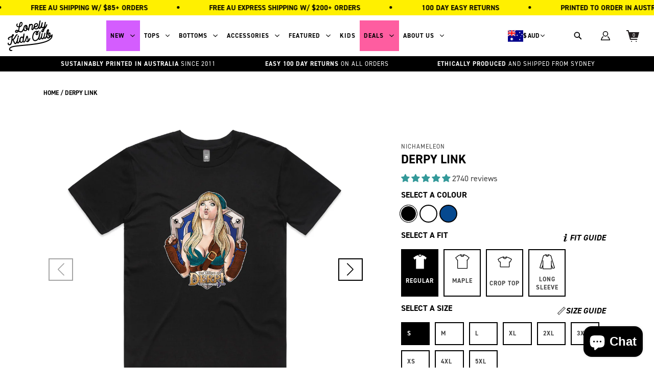

--- FILE ---
content_type: text/html; charset=utf-8
request_url: https://lonelykidsclub.com/products/derpy-link
body_size: 96365
content:
<!doctype html>
<!--[if IE 9]> <html class="ie9 no-js supports-no-cookies" lang="en"> <![endif]-->
<!-- [if (gt IE 9)|!(IE)]><! -->
<html class="no-js supports-no-cookies" lang="en">
  <!-- <![endif] -->
  <head><meta charset="utf-8">
    <meta http-equiv="X-UA-Compatible" content="IE=edge">
    <meta name="viewport" content="width=device-width,initial-scale=1">
    <meta name="theme-color" content="#f7eeea">

    <link rel="canonical" href="https://lonelykidsclub.com/products/derpy-link"><link rel="shortcut icon" href="//lonelykidsclub.com/cdn/shop/files/favico_1_32x32.png?v=1615440513" type="image/png"><!-----Product Dynamic Tag Only------><title>Buy Derpy Link Tee Print Online | Shop at Lonely Kids Club</title><meta name="description" content="Buy Derpy Link Print Tees online at Lonely Kids Club. Explore great deals and order online for the perfect gift for friends and family today!                           ">


    <script>
      window.promotionalProgressbar = [];
      window.cart_drawer_upsell = [];
    </script>

    
    <link href="//lonelykidsclub.com/cdn/shop/t/155/assets/component-base.css?v=135525542839133789221761545415" rel="stylesheet" type="text/css" media="all" />
    <link href="//lonelykidsclub.com/cdn/shop/t/155/assets/component-cart-drawer.css?v=3024965434405892391762955087" rel="stylesheet" type="text/css" media="all" />
    <link href="//lonelykidsclub.com/cdn/shop/t/155/assets/component-promotional-progress.css?v=167340181871320191791762481748" rel="stylesheet" type="text/css" media="all" />
    <link href="//lonelykidsclub.com/cdn/shop/t/155/assets/component-cart-drawer-upsell.css?v=29276897974275462291746675932" rel="stylesheet" type="text/css" media="all" />
    <link href="//lonelykidsclub.com/cdn/shop/t/155/assets/component-quick-view.css?v=3035550319220883921746667695" rel="stylesheet" type="text/css" media="all" />
    <link href="//lonelykidsclub.com/cdn/shop/t/155/assets/component-filter-search.css?v=160866303067676076951732507265" rel="stylesheet" type="text/css" media="all" />
    <link href="//lonelykidsclub.com/cdn/shop/t/155/assets/component-collection-filter.css?v=37364378585652777281732507265" rel="stylesheet" type="text/css" media="all" />
    <link href="//lonelykidsclub.com/cdn/shop/t/155/assets/component-annoucement-bar.css?v=137280003818780433311732507265" rel="stylesheet" type="text/css" media="all" />
    <link href="//lonelykidsclub.com/cdn/shop/t/155/assets/component-recent-articles.css?v=57856786208423284511732507265" rel="stylesheet" type="text/css" media="all" />
    <link href="//lonelykidsclub.com/cdn/shop/t/155/assets/component-collection-page.css?v=147797638380030620281732507265" rel="stylesheet" type="text/css" media="all" />
    <link href="//lonelykidsclub.com/cdn/shop/t/155/assets/component-header.css?v=90679892585401339221760422815" rel="stylesheet" type="text/css" media="all" />
     <link href="//lonelykidsclub.com/cdn/shop/t/155/assets/component-section-products.css?v=30798141782777651321732507265" rel="stylesheet" type="text/css" media="all" /> 
    <link href="//lonelykidsclub.com/cdn/shop/t/155/assets/component-accordion-toggle.css?v=57487211241419072801732507265" rel="stylesheet" type="text/css" media="all" />
     <link href="//lonelykidsclub.com/cdn/shop/t/155/assets/component-modal.css?v=101025063016786349021732507265" rel="stylesheet" type="text/css" media="all" />
    <link href="//lonelykidsclub.com/cdn/shop/t/155/assets/component-quantity-controls.css?v=74677584618037134861732507265" rel="stylesheet" type="text/css" media="all" />
    <link href="//lonelykidsclub.com/cdn/shop/t/155/assets/component-pagination.css?v=142208038747135080721732507265" rel="stylesheet" type="text/css" media="all" />
    <link href="//lonelykidsclub.com/cdn/shop/t/155/assets/component-search.css?v=2312023779071910681732507265" rel="stylesheet" type="text/css" media="all" />
     <link href="//lonelykidsclub.com/cdn/shop/t/155/assets/component-customer.css?v=10325547372715866441732507265" rel="stylesheet" type="text/css" media="all" />
     <link href="//lonelykidsclub.com/cdn/shop/t/155/assets/component-banner.css?v=85233600227958095551732507265" rel="stylesheet" type="text/css" media="all" />
    <link href="//lonelykidsclub.com/cdn/shop/t/155/assets/swiper-bundle.min.css?v=183151804098989261901732507265" rel="stylesheet" type="text/css" media="all" />
    <link href="//lonelykidsclub.com/cdn/shop/t/155/assets/component-the-quickest-banner.css?v=27518040743141436771746667817" rel="stylesheet" type="text/css" media="all" />
    <link href="//lonelykidsclub.com/cdn/shop/t/155/assets/component-product-page.css?v=72090410269785113061746764647" rel="stylesheet" type="text/css" media="all" />
    <link href="//lonelykidsclub.com/cdn/shop/t/155/assets/product-quick-view.css?v=141422235776173995201732507265" rel="stylesheet" type="text/css" media="all" />
    <link href="//lonelykidsclub.com/cdn/shop/t/155/assets/convx_head.css?v=43939658890399178191732507265" rel="stylesheet" type="text/css" media="all" />
    <link href="//lonelykidsclub.com/cdn/shop/t/155/assets/announcement-bar.css?v=180616646132643312091732507265" rel="stylesheet" type="text/css" media="all" />
    <link href="//lonelykidsclub.com/cdn/shop/t/155/assets/featured-products-dynamic.css?v=122242933888614631371732507265" rel="stylesheet" type="text/css" media="all" />
    <link href="//lonelykidsclub.com/cdn/shop/t/155/assets/convx__top-five-category.css?v=81014646330672209411732507265" rel="stylesheet" type="text/css" media="all" />
    <script>window.performance && window.performance.mark && window.performance.mark('shopify.content_for_header.start');</script><meta name="google-site-verification" content="yAHEAmx1QZaPC0rGd0JvWXR92z-zCVrHfjTdj5iyMXQ">
<meta name="google-site-verification" content="yAHEAmx1QZaPC0rGd0JvWXR92z-zCVrHfjTdj5iyMXQ">
<meta id="shopify-digital-wallet" name="shopify-digital-wallet" content="/54980051111/digital_wallets/dialog">
<meta name="shopify-checkout-api-token" content="0a9cb2e45b82aff611266ea45eba226c">
<meta id="in-context-paypal-metadata" data-shop-id="54980051111" data-venmo-supported="false" data-environment="production" data-locale="en_US" data-paypal-v4="true" data-currency="AUD">
<link rel="alternate" hreflang="x-default" href="https://lonelykidsclub.com/products/derpy-link">
<link rel="alternate" hreflang="en" href="https://lonelykidsclub.com/products/derpy-link">
<link rel="alternate" hreflang="ja" href="https://lonelykidsclub.com/ja/products/derpy-link">
<link rel="alternate" type="application/json+oembed" href="https://lonelykidsclub.com/products/derpy-link.oembed">
<script async="async" src="/checkouts/internal/preloads.js?locale=en-AU"></script>
<link rel="preconnect" href="https://shop.app" crossorigin="anonymous">
<script async="async" src="https://shop.app/checkouts/internal/preloads.js?locale=en-AU&shop_id=54980051111" crossorigin="anonymous"></script>
<script id="apple-pay-shop-capabilities" type="application/json">{"shopId":54980051111,"countryCode":"AU","currencyCode":"AUD","merchantCapabilities":["supports3DS"],"merchantId":"gid:\/\/shopify\/Shop\/54980051111","merchantName":"Lonely Kids Club","requiredBillingContactFields":["postalAddress","email","phone"],"requiredShippingContactFields":["postalAddress","email","phone"],"shippingType":"shipping","supportedNetworks":["visa","masterCard","amex","jcb"],"total":{"type":"pending","label":"Lonely Kids Club","amount":"1.00"},"shopifyPaymentsEnabled":true,"supportsSubscriptions":true}</script>
<script id="shopify-features" type="application/json">{"accessToken":"0a9cb2e45b82aff611266ea45eba226c","betas":["rich-media-storefront-analytics"],"domain":"lonelykidsclub.com","predictiveSearch":true,"shopId":54980051111,"locale":"en"}</script>
<script>var Shopify = Shopify || {};
Shopify.shop = "the-lonely-kids-club.myshopify.com";
Shopify.locale = "en";
Shopify.currency = {"active":"AUD","rate":"1.0"};
Shopify.country = "AU";
Shopify.theme = {"name":"Lonely Kids Club 2.0 | merge special event","id":146316886258,"schema_name":"Lonely Kids Club","schema_version":"2.0.0","theme_store_id":null,"role":"main"};
Shopify.theme.handle = "null";
Shopify.theme.style = {"id":null,"handle":null};
Shopify.cdnHost = "lonelykidsclub.com/cdn";
Shopify.routes = Shopify.routes || {};
Shopify.routes.root = "/";</script>
<script type="module">!function(o){(o.Shopify=o.Shopify||{}).modules=!0}(window);</script>
<script>!function(o){function n(){var o=[];function n(){o.push(Array.prototype.slice.apply(arguments))}return n.q=o,n}var t=o.Shopify=o.Shopify||{};t.loadFeatures=n(),t.autoloadFeatures=n()}(window);</script>
<script>
  window.ShopifyPay = window.ShopifyPay || {};
  window.ShopifyPay.apiHost = "shop.app\/pay";
  window.ShopifyPay.redirectState = null;
</script>
<script id="shop-js-analytics" type="application/json">{"pageType":"product"}</script>
<script defer="defer" async type="module" src="//lonelykidsclub.com/cdn/shopifycloud/shop-js/modules/v2/client.init-shop-cart-sync_IZsNAliE.en.esm.js"></script>
<script defer="defer" async type="module" src="//lonelykidsclub.com/cdn/shopifycloud/shop-js/modules/v2/chunk.common_0OUaOowp.esm.js"></script>
<script type="module">
  await import("//lonelykidsclub.com/cdn/shopifycloud/shop-js/modules/v2/client.init-shop-cart-sync_IZsNAliE.en.esm.js");
await import("//lonelykidsclub.com/cdn/shopifycloud/shop-js/modules/v2/chunk.common_0OUaOowp.esm.js");

  window.Shopify.SignInWithShop?.initShopCartSync?.({"fedCMEnabled":true,"windoidEnabled":true});

</script>
<script>
  window.Shopify = window.Shopify || {};
  if (!window.Shopify.featureAssets) window.Shopify.featureAssets = {};
  window.Shopify.featureAssets['shop-js'] = {"shop-cart-sync":["modules/v2/client.shop-cart-sync_DLOhI_0X.en.esm.js","modules/v2/chunk.common_0OUaOowp.esm.js"],"init-fed-cm":["modules/v2/client.init-fed-cm_C6YtU0w6.en.esm.js","modules/v2/chunk.common_0OUaOowp.esm.js"],"shop-button":["modules/v2/client.shop-button_BCMx7GTG.en.esm.js","modules/v2/chunk.common_0OUaOowp.esm.js"],"shop-cash-offers":["modules/v2/client.shop-cash-offers_BT26qb5j.en.esm.js","modules/v2/chunk.common_0OUaOowp.esm.js","modules/v2/chunk.modal_CGo_dVj3.esm.js"],"init-windoid":["modules/v2/client.init-windoid_B9PkRMql.en.esm.js","modules/v2/chunk.common_0OUaOowp.esm.js"],"init-shop-email-lookup-coordinator":["modules/v2/client.init-shop-email-lookup-coordinator_DZkqjsbU.en.esm.js","modules/v2/chunk.common_0OUaOowp.esm.js"],"shop-toast-manager":["modules/v2/client.shop-toast-manager_Di2EnuM7.en.esm.js","modules/v2/chunk.common_0OUaOowp.esm.js"],"shop-login-button":["modules/v2/client.shop-login-button_BtqW_SIO.en.esm.js","modules/v2/chunk.common_0OUaOowp.esm.js","modules/v2/chunk.modal_CGo_dVj3.esm.js"],"avatar":["modules/v2/client.avatar_BTnouDA3.en.esm.js"],"pay-button":["modules/v2/client.pay-button_CWa-C9R1.en.esm.js","modules/v2/chunk.common_0OUaOowp.esm.js"],"init-shop-cart-sync":["modules/v2/client.init-shop-cart-sync_IZsNAliE.en.esm.js","modules/v2/chunk.common_0OUaOowp.esm.js"],"init-customer-accounts":["modules/v2/client.init-customer-accounts_DenGwJTU.en.esm.js","modules/v2/client.shop-login-button_BtqW_SIO.en.esm.js","modules/v2/chunk.common_0OUaOowp.esm.js","modules/v2/chunk.modal_CGo_dVj3.esm.js"],"init-shop-for-new-customer-accounts":["modules/v2/client.init-shop-for-new-customer-accounts_JdHXxpS9.en.esm.js","modules/v2/client.shop-login-button_BtqW_SIO.en.esm.js","modules/v2/chunk.common_0OUaOowp.esm.js","modules/v2/chunk.modal_CGo_dVj3.esm.js"],"init-customer-accounts-sign-up":["modules/v2/client.init-customer-accounts-sign-up_D6__K_p8.en.esm.js","modules/v2/client.shop-login-button_BtqW_SIO.en.esm.js","modules/v2/chunk.common_0OUaOowp.esm.js","modules/v2/chunk.modal_CGo_dVj3.esm.js"],"checkout-modal":["modules/v2/client.checkout-modal_C_ZQDY6s.en.esm.js","modules/v2/chunk.common_0OUaOowp.esm.js","modules/v2/chunk.modal_CGo_dVj3.esm.js"],"shop-follow-button":["modules/v2/client.shop-follow-button_XetIsj8l.en.esm.js","modules/v2/chunk.common_0OUaOowp.esm.js","modules/v2/chunk.modal_CGo_dVj3.esm.js"],"lead-capture":["modules/v2/client.lead-capture_DvA72MRN.en.esm.js","modules/v2/chunk.common_0OUaOowp.esm.js","modules/v2/chunk.modal_CGo_dVj3.esm.js"],"shop-login":["modules/v2/client.shop-login_ClXNxyh6.en.esm.js","modules/v2/chunk.common_0OUaOowp.esm.js","modules/v2/chunk.modal_CGo_dVj3.esm.js"],"payment-terms":["modules/v2/client.payment-terms_CNlwjfZz.en.esm.js","modules/v2/chunk.common_0OUaOowp.esm.js","modules/v2/chunk.modal_CGo_dVj3.esm.js"]};
</script>
<script>(function() {
  var isLoaded = false;
  function asyncLoad() {
    if (isLoaded) return;
    isLoaded = true;
    var urls = ["https:\/\/cdn.nfcube.com\/instafeed-22a42a3061fd15c9dcf18481d8f36220.js?shop=the-lonely-kids-club.myshopify.com"];
    for (var i = 0; i < urls.length; i++) {
      var s = document.createElement('script');
      s.type = 'text/javascript';
      s.async = true;
      s.src = urls[i];
      var x = document.getElementsByTagName('script')[0];
      x.parentNode.insertBefore(s, x);
    }
  };
  if(window.attachEvent) {
    window.attachEvent('onload', asyncLoad);
  } else {
    window.addEventListener('load', asyncLoad, false);
  }
})();</script>
<script id="__st">var __st={"a":54980051111,"offset":39600,"reqid":"0407cd78-2c86-4b76-92e2-81305d6e4da9-1768440212","pageurl":"lonelykidsclub.com\/products\/derpy-link","u":"f7539fcc8ba9","p":"product","rtyp":"product","rid":8365168034034};</script>
<script>window.ShopifyPaypalV4VisibilityTracking = true;</script>
<script id="captcha-bootstrap">!function(){'use strict';const t='contact',e='account',n='new_comment',o=[[t,t],['blogs',n],['comments',n],[t,'customer']],c=[[e,'customer_login'],[e,'guest_login'],[e,'recover_customer_password'],[e,'create_customer']],r=t=>t.map((([t,e])=>`form[action*='/${t}']:not([data-nocaptcha='true']) input[name='form_type'][value='${e}']`)).join(','),a=t=>()=>t?[...document.querySelectorAll(t)].map((t=>t.form)):[];function s(){const t=[...o],e=r(t);return a(e)}const i='password',u='form_key',d=['recaptcha-v3-token','g-recaptcha-response','h-captcha-response',i],f=()=>{try{return window.sessionStorage}catch{return}},m='__shopify_v',_=t=>t.elements[u];function p(t,e,n=!1){try{const o=window.sessionStorage,c=JSON.parse(o.getItem(e)),{data:r}=function(t){const{data:e,action:n}=t;return t[m]||n?{data:e,action:n}:{data:t,action:n}}(c);for(const[e,n]of Object.entries(r))t.elements[e]&&(t.elements[e].value=n);n&&o.removeItem(e)}catch(o){console.error('form repopulation failed',{error:o})}}const l='form_type',E='cptcha';function T(t){t.dataset[E]=!0}const w=window,h=w.document,L='Shopify',v='ce_forms',y='captcha';let A=!1;((t,e)=>{const n=(g='f06e6c50-85a8-45c8-87d0-21a2b65856fe',I='https://cdn.shopify.com/shopifycloud/storefront-forms-hcaptcha/ce_storefront_forms_captcha_hcaptcha.v1.5.2.iife.js',D={infoText:'Protected by hCaptcha',privacyText:'Privacy',termsText:'Terms'},(t,e,n)=>{const o=w[L][v],c=o.bindForm;if(c)return c(t,g,e,D).then(n);var r;o.q.push([[t,g,e,D],n]),r=I,A||(h.body.append(Object.assign(h.createElement('script'),{id:'captcha-provider',async:!0,src:r})),A=!0)});var g,I,D;w[L]=w[L]||{},w[L][v]=w[L][v]||{},w[L][v].q=[],w[L][y]=w[L][y]||{},w[L][y].protect=function(t,e){n(t,void 0,e),T(t)},Object.freeze(w[L][y]),function(t,e,n,w,h,L){const[v,y,A,g]=function(t,e,n){const i=e?o:[],u=t?c:[],d=[...i,...u],f=r(d),m=r(i),_=r(d.filter((([t,e])=>n.includes(e))));return[a(f),a(m),a(_),s()]}(w,h,L),I=t=>{const e=t.target;return e instanceof HTMLFormElement?e:e&&e.form},D=t=>v().includes(t);t.addEventListener('submit',(t=>{const e=I(t);if(!e)return;const n=D(e)&&!e.dataset.hcaptchaBound&&!e.dataset.recaptchaBound,o=_(e),c=g().includes(e)&&(!o||!o.value);(n||c)&&t.preventDefault(),c&&!n&&(function(t){try{if(!f())return;!function(t){const e=f();if(!e)return;const n=_(t);if(!n)return;const o=n.value;o&&e.removeItem(o)}(t);const e=Array.from(Array(32),(()=>Math.random().toString(36)[2])).join('');!function(t,e){_(t)||t.append(Object.assign(document.createElement('input'),{type:'hidden',name:u})),t.elements[u].value=e}(t,e),function(t,e){const n=f();if(!n)return;const o=[...t.querySelectorAll(`input[type='${i}']`)].map((({name:t})=>t)),c=[...d,...o],r={};for(const[a,s]of new FormData(t).entries())c.includes(a)||(r[a]=s);n.setItem(e,JSON.stringify({[m]:1,action:t.action,data:r}))}(t,e)}catch(e){console.error('failed to persist form',e)}}(e),e.submit())}));const S=(t,e)=>{t&&!t.dataset[E]&&(n(t,e.some((e=>e===t))),T(t))};for(const o of['focusin','change'])t.addEventListener(o,(t=>{const e=I(t);D(e)&&S(e,y())}));const B=e.get('form_key'),M=e.get(l),P=B&&M;t.addEventListener('DOMContentLoaded',(()=>{const t=y();if(P)for(const e of t)e.elements[l].value===M&&p(e,B);[...new Set([...A(),...v().filter((t=>'true'===t.dataset.shopifyCaptcha))])].forEach((e=>S(e,t)))}))}(h,new URLSearchParams(w.location.search),n,t,e,['guest_login'])})(!0,!0)}();</script>
<script integrity="sha256-4kQ18oKyAcykRKYeNunJcIwy7WH5gtpwJnB7kiuLZ1E=" data-source-attribution="shopify.loadfeatures" defer="defer" src="//lonelykidsclub.com/cdn/shopifycloud/storefront/assets/storefront/load_feature-a0a9edcb.js" crossorigin="anonymous"></script>
<script crossorigin="anonymous" defer="defer" src="//lonelykidsclub.com/cdn/shopifycloud/storefront/assets/shopify_pay/storefront-65b4c6d7.js?v=20250812"></script>
<script data-source-attribution="shopify.dynamic_checkout.dynamic.init">var Shopify=Shopify||{};Shopify.PaymentButton=Shopify.PaymentButton||{isStorefrontPortableWallets:!0,init:function(){window.Shopify.PaymentButton.init=function(){};var t=document.createElement("script");t.src="https://lonelykidsclub.com/cdn/shopifycloud/portable-wallets/latest/portable-wallets.en.js",t.type="module",document.head.appendChild(t)}};
</script>
<script data-source-attribution="shopify.dynamic_checkout.buyer_consent">
  function portableWalletsHideBuyerConsent(e){var t=document.getElementById("shopify-buyer-consent"),n=document.getElementById("shopify-subscription-policy-button");t&&n&&(t.classList.add("hidden"),t.setAttribute("aria-hidden","true"),n.removeEventListener("click",e))}function portableWalletsShowBuyerConsent(e){var t=document.getElementById("shopify-buyer-consent"),n=document.getElementById("shopify-subscription-policy-button");t&&n&&(t.classList.remove("hidden"),t.removeAttribute("aria-hidden"),n.addEventListener("click",e))}window.Shopify?.PaymentButton&&(window.Shopify.PaymentButton.hideBuyerConsent=portableWalletsHideBuyerConsent,window.Shopify.PaymentButton.showBuyerConsent=portableWalletsShowBuyerConsent);
</script>
<script data-source-attribution="shopify.dynamic_checkout.cart.bootstrap">document.addEventListener("DOMContentLoaded",(function(){function t(){return document.querySelector("shopify-accelerated-checkout-cart, shopify-accelerated-checkout")}if(t())Shopify.PaymentButton.init();else{new MutationObserver((function(e,n){t()&&(Shopify.PaymentButton.init(),n.disconnect())})).observe(document.body,{childList:!0,subtree:!0})}}));
</script>
<script id='scb4127' type='text/javascript' async='' src='https://lonelykidsclub.com/cdn/shopifycloud/privacy-banner/storefront-banner.js'></script><link id="shopify-accelerated-checkout-styles" rel="stylesheet" media="screen" href="https://lonelykidsclub.com/cdn/shopifycloud/portable-wallets/latest/accelerated-checkout-backwards-compat.css" crossorigin="anonymous">
<style id="shopify-accelerated-checkout-cart">
        #shopify-buyer-consent {
  margin-top: 1em;
  display: inline-block;
  width: 100%;
}

#shopify-buyer-consent.hidden {
  display: none;
}

#shopify-subscription-policy-button {
  background: none;
  border: none;
  padding: 0;
  text-decoration: underline;
  font-size: inherit;
  cursor: pointer;
}

#shopify-subscription-policy-button::before {
  box-shadow: none;
}

      </style>

<script>window.performance && window.performance.mark && window.performance.mark('shopify.content_for_header.end');</script>

    <meta name="google-site-verification" content="s_ZPq5sIzfmxWeenc6Wqs--RoxOHrfYBB1xFwFQS97s" />

    <script type="application/ld+json">
{
  "@context": "https://schema.org",
  "@type": "LocalBusiness",
  "name": "Lonely Kids Club",
  "image": "",
  "@id": "",
  "url": "https://lonelykidsclub.com/",
  "telephone": "0431897005",
  "address": {
    "@type": "PostalAddress",
    "streetAddress": "Unit 4/18-20 Hotham Parade",
    "addressLocality": "Artarmon",
    "addressRegion": "NSW",
    "postalCode": "2064",
    "addressCountry": "AU"
  },
  "geo": {
    "@type": "GeoCoordinates",
    "latitude": -33.8139628,
    "longitude": 151.1659933
  } ,
  "sameAs": [
    "https://www.instagram.com/lonelykidsclub69/",
    "https://www.facebook.com/lonelykidsclub",
    "https://twitter.com/lonelykidsclub"
  ] 
}
</script>

    <!-- Google Tag Manager -->
<!-- <script>(function(w,d,s,l,i){w[l]=w[l]||[];w[l].push({'gtm.start':
new Date().getTime(),event:'gtm.js'});var f=d.getElementsByTagName(s)[0],
j=d.createElement(s),dl=l!='dataLayer'?'&l='+l:'';j.async=true;j.src=
'https://www.googletagmanager.com/gtm.js?id='+i+dl;f.parentNode.insertBefore(j,f);
})(window,document,'script','dataLayer','GTM-MMV8VFT');</script> -->
<!-- End Google Tag Manager -->

<script>
  function loadGTM() {
    if (window.gtmDidInit) return;
    window.gtmDidInit = true;
        (function(w,d,s,l,i){w[l]=w[l]||[];w[l].push({'gtm.start':
    new Date().getTime(),event:'gtm.js'});var f=d.getElementsByTagName(s)[0],
    j=d.createElement(s),dl=l!='dataLayer'?'&l='+l:'';j.async=true;j.src=
    'https://www.googletagmanager.com/gtm.js?id='+i+dl;f.parentNode.insertBefore(j,f);
    })(window,document,'script','dataLayer','GTM-MMV8VFT');
  }
  ['click', 'scroll', 'mousemove', 'touchstart'].forEach(function(e) {
    window.addEventListener(e, loadGTM, { once: true, passive: true });
  });
</script>

    <!--
  <PageMap>
    <DataObject type="thumbnail">
      <Attribute name="lonelykidsclub" value="https://lonelykidsclub.com/cdn/shop/files/Vector_9.png?v=1615433789&width=600"/>
      <Attribute name="width" value="600"/>
      <Attribute name="height" value="400"/>
    </DataObject>
  </PageMap>
-->

    <meta name="thumbnail" content="https://lonelykidsclub.com/cdn/shop/files/Vector_9.png?v=1615433789&width=600" />
    <link rel="preconnect" href="//use.typekit.net" crossorigin>
<style>
@font-face {
font-family:"din-2014";
src:url("https://use.typekit.net/af/570287/00000000000000007735afea/30/l?primer=7cdcb44be4a7db8877ffa5c0007b8dd865b3bbc383831fe2ea177f62257a9191&fvd=i4&v=3") format("woff2"),url("https://use.typekit.net/af/570287/00000000000000007735afea/30/d?primer=7cdcb44be4a7db8877ffa5c0007b8dd865b3bbc383831fe2ea177f62257a9191&fvd=i4&v=3") format("woff"),url("https://use.typekit.net/af/570287/00000000000000007735afea/30/a?primer=7cdcb44be4a7db8877ffa5c0007b8dd865b3bbc383831fe2ea177f62257a9191&fvd=i4&v=3") format("opentype");
font-display:auto;font-style:italic;font-weight:400;font-stretch:normal;
}

@font-face {
font-family:"din-2014";
src:url("https://use.typekit.net/af/c2b6e5/00000000000000007735afee/30/l?primer=7cdcb44be4a7db8877ffa5c0007b8dd865b3bbc383831fe2ea177f62257a9191&fvd=n4&v=3") format("woff2"),url("https://use.typekit.net/af/c2b6e5/00000000000000007735afee/30/d?primer=7cdcb44be4a7db8877ffa5c0007b8dd865b3bbc383831fe2ea177f62257a9191&fvd=n4&v=3") format("woff"),url("https://use.typekit.net/af/c2b6e5/00000000000000007735afee/30/a?primer=7cdcb44be4a7db8877ffa5c0007b8dd865b3bbc383831fe2ea177f62257a9191&fvd=n4&v=3") format("opentype");
font-display:auto;font-style:normal;font-weight:400;font-stretch:normal;
}

@font-face {
font-family:"din-2014";
src:url("https://use.typekit.net/af/efa8e9/00000000000000007735aff4/30/l?primer=7cdcb44be4a7db8877ffa5c0007b8dd865b3bbc383831fe2ea177f62257a9191&fvd=i7&v=3") format("woff2"),url("https://use.typekit.net/af/efa8e9/00000000000000007735aff4/30/d?primer=7cdcb44be4a7db8877ffa5c0007b8dd865b3bbc383831fe2ea177f62257a9191&fvd=i7&v=3") format("woff"),url("https://use.typekit.net/af/efa8e9/00000000000000007735aff4/30/a?primer=7cdcb44be4a7db8877ffa5c0007b8dd865b3bbc383831fe2ea177f62257a9191&fvd=i7&v=3") format("opentype");
font-display:auto;font-style:italic;font-weight:700;font-stretch:normal;
}

@font-face {
font-family:"din-2014";
src:url("https://use.typekit.net/af/1fe1ce/00000000000000007735aff6/30/l?primer=7cdcb44be4a7db8877ffa5c0007b8dd865b3bbc383831fe2ea177f62257a9191&fvd=n7&v=3") format("woff2"),url("https://use.typekit.net/af/1fe1ce/00000000000000007735aff6/30/d?primer=7cdcb44be4a7db8877ffa5c0007b8dd865b3bbc383831fe2ea177f62257a9191&fvd=n7&v=3") format("woff"),url("https://use.typekit.net/af/1fe1ce/00000000000000007735aff6/30/a?primer=7cdcb44be4a7db8877ffa5c0007b8dd865b3bbc383831fe2ea177f62257a9191&fvd=n7&v=3") format("opentype");
font-display:auto;font-style:normal;font-weight:700;font-stretch:normal;
}

@font-face {
font-family:"din-2014-narrow";
src:url("https://use.typekit.net/af/2bdaca/00000000000000007735afe5/30/l?primer=7cdcb44be4a7db8877ffa5c0007b8dd865b3bbc383831fe2ea177f62257a9191&fvd=n4&v=3") format("woff2"),url("https://use.typekit.net/af/2bdaca/00000000000000007735afe5/30/d?primer=7cdcb44be4a7db8877ffa5c0007b8dd865b3bbc383831fe2ea177f62257a9191&fvd=n4&v=3") format("woff"),url("https://use.typekit.net/af/2bdaca/00000000000000007735afe5/30/a?primer=7cdcb44be4a7db8877ffa5c0007b8dd865b3bbc383831fe2ea177f62257a9191&fvd=n4&v=3") format("opentype");
font-display:auto;font-style:normal;font-weight:400;font-stretch:normal;
}

@font-face {
font-family:"din-2014-narrow";
src:url("https://use.typekit.net/af/6be18e/00000000000000007735afeb/30/l?primer=7cdcb44be4a7db8877ffa5c0007b8dd865b3bbc383831fe2ea177f62257a9191&fvd=n7&v=3") format("woff2"),url("https://use.typekit.net/af/6be18e/00000000000000007735afeb/30/d?primer=7cdcb44be4a7db8877ffa5c0007b8dd865b3bbc383831fe2ea177f62257a9191&fvd=n7&v=3") format("woff"),url("https://use.typekit.net/af/6be18e/00000000000000007735afeb/30/a?primer=7cdcb44be4a7db8877ffa5c0007b8dd865b3bbc383831fe2ea177f62257a9191&fvd=n7&v=3") format("opentype");
font-display:auto;font-style:normal;font-weight:700;font-stretch:normal;
}

.tk-din-2014 { font-family: "din-2014",sans-serif; }
.tk-din-2014-narrow { font-family: "din-2014-narrow",sans-serif; }
</style>

    <meta name="facebook-domain-verification" content="zkl894ir89l2g7vgu559jm4ecwuvoz">

    
<!-- Start of Judge.me Core -->
<link rel="dns-prefetch" href="https://cdn.judge.me/">
<script data-cfasync='false' class='jdgm-settings-script'>window.jdgmSettings={"pagination":5,"disable_web_reviews":false,"badge_no_review_text":"No reviews","badge_n_reviews_text":"{{ n }} reviews","badge_star_color":"#339999","hide_badge_preview_if_no_reviews":true,"badge_hide_text":false,"enforce_center_preview_badge":false,"widget_title":"Customer Reviews","widget_open_form_text":"Write a review","widget_close_form_text":"Cancel review","widget_refresh_page_text":"Refresh page","widget_summary_text":"Based on {{ number_of_reviews }} review/reviews","widget_no_review_text":"Be the first to write a review","widget_name_field_text":"Display name","widget_verified_name_field_text":"Verified Name (public)","widget_name_placeholder_text":"Display name","widget_required_field_error_text":"This field is required.","widget_email_field_text":"Email address","widget_verified_email_field_text":"Verified Email (private, can not be edited)","widget_email_placeholder_text":"Your email address","widget_email_field_error_text":"Please enter a valid email address.","widget_rating_field_text":"Rating","widget_review_title_field_text":"Review Title","widget_review_title_placeholder_text":"Give your review a title","widget_review_body_field_text":"Review content","widget_review_body_placeholder_text":"Start writing here...","widget_pictures_field_text":"Picture/Video (optional)","widget_submit_review_text":"Submit Review","widget_submit_verified_review_text":"Submit Verified Review","widget_submit_success_msg_with_auto_publish":"Thank you! Please refresh the page in a few moments to see your review. You can remove or edit your review by logging into \u003ca href='https://judge.me/login' target='_blank' rel='nofollow noopener'\u003eJudge.me\u003c/a\u003e","widget_submit_success_msg_no_auto_publish":"Thank you! Your review will be published as soon as it is approved by the shop admin. You can remove or edit your review by logging into \u003ca href='https://judge.me/login' target='_blank' rel='nofollow noopener'\u003eJudge.me\u003c/a\u003e","widget_show_default_reviews_out_of_total_text":"Showing {{ n_reviews_shown }} out of {{ n_reviews }} reviews.","widget_show_all_link_text":"Show all","widget_show_less_link_text":"Show less","widget_author_said_text":"{{ reviewer_name }} said:","widget_days_text":"{{ n }} days ago","widget_weeks_text":"{{ n }} week/weeks ago","widget_months_text":"{{ n }} month/months ago","widget_years_text":"{{ n }} year/years ago","widget_yesterday_text":"Yesterday","widget_today_text":"Today","widget_replied_text":"\u003e\u003e {{ shop_name }} replied:","widget_read_more_text":"Read more","widget_reviewer_name_as_initial":"last_initial","widget_rating_filter_color":"","widget_rating_filter_see_all_text":"See all reviews","widget_sorting_most_recent_text":"Most Recent","widget_sorting_highest_rating_text":"Highest Rating","widget_sorting_lowest_rating_text":"Lowest Rating","widget_sorting_with_pictures_text":"Only Pictures","widget_sorting_most_helpful_text":"Most Helpful","widget_open_question_form_text":"Ask a question","widget_reviews_subtab_text":"Reviews","widget_questions_subtab_text":"Questions","widget_question_label_text":"Question","widget_answer_label_text":"Answer","widget_question_placeholder_text":"Write your question here","widget_submit_question_text":"Submit Question","widget_question_submit_success_text":"Thank you for your question! We will notify you once it gets answered.","widget_star_color":"#339999","verified_badge_text":"Verified","verified_badge_bg_color":"#339999","verified_badge_text_color":"#fff","verified_badge_placement":"left-of-reviewer-name","widget_review_max_height":"","widget_hide_border":false,"widget_social_share":false,"widget_thumb":true,"widget_review_location_show":false,"widget_location_format":"country_iso_code","all_reviews_include_out_of_store_products":true,"all_reviews_out_of_store_text":"(out of store)","all_reviews_pagination":100,"all_reviews_product_name_prefix_text":"Reviewing","enable_review_pictures":true,"enable_question_anwser":false,"widget_theme":"leex","review_date_format":"timestamp","default_sort_method":"most-recent","widget_product_reviews_subtab_text":"Product Reviews","widget_shop_reviews_subtab_text":"Shop Reviews","widget_other_products_reviews_text":"Reviews for other products","widget_store_reviews_subtab_text":"Store reviews","widget_no_store_reviews_text":"This store hasn't received any reviews yet","widget_web_restriction_product_reviews_text":"This product hasn't received any reviews yet","widget_no_items_text":"No items found","widget_show_more_text":"Show more","widget_write_a_store_review_text":"Write a Store Review","widget_other_languages_heading":"Reviews in Other Languages","widget_translate_review_text":"Translate review to {{ language }}","widget_translating_review_text":"Translating...","widget_show_original_translation_text":"Show original ({{ language }})","widget_translate_review_failed_text":"Review couldn't be translated.","widget_translate_review_retry_text":"Retry","widget_translate_review_try_again_later_text":"Try again later","show_product_url_for_grouped_product":true,"widget_sorting_pictures_first_text":"Pictures First","show_pictures_on_all_rev_page_mobile":false,"show_pictures_on_all_rev_page_desktop":false,"floating_tab_hide_mobile_install_preference":false,"floating_tab_button_name":"★ Reviews","floating_tab_title":"Let customers speak for us","floating_tab_button_color":"","floating_tab_button_background_color":"","floating_tab_url":"","floating_tab_url_enabled":false,"floating_tab_tab_style":"text","all_reviews_text_badge_text":"Customers rate us {{ shop.metafields.judgeme.all_reviews_rating | round: 1 }}/5 based on {{ shop.metafields.judgeme.all_reviews_count }} reviews.","all_reviews_text_badge_text_branded_style":"{{ shop.metafields.judgeme.all_reviews_rating | round: 1 }} out of 5 stars based on {{ shop.metafields.judgeme.all_reviews_count }} reviews","is_all_reviews_text_badge_a_link":false,"show_stars_for_all_reviews_text_badge":false,"all_reviews_text_badge_url":"","all_reviews_text_style":"text","all_reviews_text_color_style":"judgeme_brand_color","all_reviews_text_color":"#108474","all_reviews_text_show_jm_brand":true,"featured_carousel_show_header":true,"featured_carousel_title":"Over 4000 Happy Sloths","testimonials_carousel_title":"Customers are saying","videos_carousel_title":"Real customer stories","cards_carousel_title":"Customers are saying","featured_carousel_count_text":"4000+ 5 star reviews","featured_carousel_add_link_to_all_reviews_page":false,"featured_carousel_url":"","featured_carousel_show_images":true,"featured_carousel_autoslide_interval":5,"featured_carousel_arrows_on_the_sides":false,"featured_carousel_height":180,"featured_carousel_width":80,"featured_carousel_image_size":0,"featured_carousel_image_height":250,"featured_carousel_arrow_color":"#eeeeee","verified_count_badge_style":"vintage","verified_count_badge_orientation":"horizontal","verified_count_badge_color_style":"judgeme_brand_color","verified_count_badge_color":"#108474","is_verified_count_badge_a_link":false,"verified_count_badge_url":"","verified_count_badge_show_jm_brand":true,"widget_rating_preset_default":5,"widget_first_sub_tab":"product-reviews","widget_show_histogram":true,"widget_histogram_use_custom_color":true,"widget_pagination_use_custom_color":true,"widget_star_use_custom_color":false,"widget_verified_badge_use_custom_color":false,"widget_write_review_use_custom_color":false,"picture_reminder_submit_button":"Upload Pictures","enable_review_videos":true,"mute_video_by_default":false,"widget_sorting_videos_first_text":"Videos First","widget_review_pending_text":"Pending","featured_carousel_items_for_large_screen":4,"social_share_options_order":"Facebook,Twitter","remove_microdata_snippet":false,"disable_json_ld":true,"enable_json_ld_products":false,"preview_badge_show_question_text":false,"preview_badge_no_question_text":"No questions","preview_badge_n_question_text":"{{ number_of_questions }} question/questions","qa_badge_show_icon":false,"qa_badge_position":"same-row","remove_judgeme_branding":false,"widget_add_search_bar":false,"widget_search_bar_placeholder":"Search","widget_sorting_verified_only_text":"Verified only","featured_carousel_theme":"gallery","featured_carousel_show_rating":true,"featured_carousel_show_title":true,"featured_carousel_show_body":true,"featured_carousel_show_date":false,"featured_carousel_show_reviewer":true,"featured_carousel_show_product":true,"featured_carousel_header_background_color":"#108474","featured_carousel_header_text_color":"#ffffff","featured_carousel_name_product_separator":"reviewed","featured_carousel_full_star_background":"#108474","featured_carousel_empty_star_background":"#dadada","featured_carousel_vertical_theme_background":"#f9fafb","featured_carousel_verified_badge_enable":true,"featured_carousel_verified_badge_color":"#108474","featured_carousel_border_style":"round","featured_carousel_review_line_length_limit":3,"featured_carousel_more_reviews_button_text":"Read more reviews","featured_carousel_view_product_button_text":"View product","all_reviews_page_load_reviews_on":"scroll","all_reviews_page_load_more_text":"Load More Reviews","disable_fb_tab_reviews":false,"enable_ajax_cdn_cache":false,"widget_public_name_text":"displayed publicly like","default_reviewer_name":"John Smith","default_reviewer_name_has_non_latin":true,"widget_reviewer_anonymous":"Anonymous","medals_widget_title":"Judge.me Review Medals","medals_widget_background_color":"#f9fafb","medals_widget_position":"footer_all_pages","medals_widget_border_color":"#f9fafb","medals_widget_verified_text_position":"left","medals_widget_use_monochromatic_version":false,"medals_widget_elements_color":"#108474","show_reviewer_avatar":false,"widget_invalid_yt_video_url_error_text":"Not a YouTube video URL","widget_max_length_field_error_text":"Please enter no more than {0} characters.","widget_show_country_flag":true,"widget_show_collected_via_shop_app":true,"widget_verified_by_shop_badge_style":"light","widget_verified_by_shop_text":"Verified by Shop","widget_show_photo_gallery":true,"widget_load_with_code_splitting":true,"widget_ugc_install_preference":false,"widget_ugc_title":"Made by us, Shared by you","widget_ugc_subtitle":"Tag us to see your picture featured in our page","widget_ugc_arrows_color":"#ffffff","widget_ugc_primary_button_text":"Buy Now","widget_ugc_primary_button_background_color":"#108474","widget_ugc_primary_button_text_color":"#ffffff","widget_ugc_primary_button_border_width":"0","widget_ugc_primary_button_border_style":"none","widget_ugc_primary_button_border_color":"#108474","widget_ugc_primary_button_border_radius":"25","widget_ugc_secondary_button_text":"Load More","widget_ugc_secondary_button_background_color":"#ffffff","widget_ugc_secondary_button_text_color":"#108474","widget_ugc_secondary_button_border_width":"2","widget_ugc_secondary_button_border_style":"solid","widget_ugc_secondary_button_border_color":"#108474","widget_ugc_secondary_button_border_radius":"25","widget_ugc_reviews_button_text":"View Reviews","widget_ugc_reviews_button_background_color":"#ffffff","widget_ugc_reviews_button_text_color":"#108474","widget_ugc_reviews_button_border_width":"2","widget_ugc_reviews_button_border_style":"solid","widget_ugc_reviews_button_border_color":"#108474","widget_ugc_reviews_button_border_radius":"25","widget_ugc_reviews_button_link_to":"judgeme-reviews-page","widget_ugc_show_post_date":true,"widget_ugc_max_width":"800","widget_rating_metafield_value_type":true,"widget_primary_color":"#108474","widget_enable_secondary_color":false,"widget_secondary_color":"#edf5f5","widget_summary_average_rating_text":"{{ average_rating }} out of 5","widget_media_grid_title":"Customer photos \u0026 videos","widget_media_grid_see_more_text":"See more","widget_round_style":false,"widget_show_product_medals":false,"widget_verified_by_judgeme_text":"Verified by Judge.me","widget_show_store_medals":true,"widget_verified_by_judgeme_text_in_store_medals":"Verified by Judge.me","widget_media_field_exceed_quantity_message":"Sorry, we can only accept {{ max_media }} for one review.","widget_media_field_exceed_limit_message":"{{ file_name }} is too large, please select a {{ media_type }} less than {{ size_limit }}MB.","widget_review_submitted_text":"Review Submitted!","widget_question_submitted_text":"Question Submitted!","widget_close_form_text_question":"Cancel","widget_write_your_answer_here_text":"Write your answer here","widget_enabled_branded_link":true,"widget_show_collected_by_judgeme":false,"widget_reviewer_name_color":"#339999","widget_write_review_text_color":"#fff","widget_write_review_bg_color":"#339999","widget_collected_by_judgeme_text":"collected by Judge.me","widget_pagination_type":"load_more","widget_load_more_text":"Load More","widget_load_more_color":"#108474","widget_full_review_text":"Full Review","widget_read_more_reviews_text":"Read More Reviews","widget_read_questions_text":"Read Questions","widget_questions_and_answers_text":"Questions \u0026 Answers","widget_verified_by_text":"Verified by","widget_verified_text":"Verified","widget_number_of_reviews_text":"{{ number_of_reviews }} reviews","widget_back_button_text":"Back","widget_next_button_text":"Next","widget_custom_forms_filter_button":"Filters","custom_forms_style":"vertical","widget_show_review_information":false,"how_reviews_are_collected":"How reviews are collected?","widget_show_review_keywords":false,"widget_gdpr_statement":"How we use your data: We'll only contact you about the review you left, and only if necessary. By submitting your review, you agree to Judge.me's \u003ca href='https://judge.me/terms' target='_blank' rel='nofollow noopener'\u003eterms\u003c/a\u003e, \u003ca href='https://judge.me/privacy' target='_blank' rel='nofollow noopener'\u003eprivacy\u003c/a\u003e and \u003ca href='https://judge.me/content-policy' target='_blank' rel='nofollow noopener'\u003econtent\u003c/a\u003e policies.","widget_multilingual_sorting_enabled":false,"widget_translate_review_content_enabled":false,"widget_translate_review_content_method":"manual","popup_widget_review_selection":"automatically_with_pictures","popup_widget_round_border_style":true,"popup_widget_show_title":true,"popup_widget_show_body":true,"popup_widget_show_reviewer":false,"popup_widget_show_product":true,"popup_widget_show_pictures":true,"popup_widget_use_review_picture":true,"popup_widget_show_on_home_page":true,"popup_widget_show_on_product_page":true,"popup_widget_show_on_collection_page":true,"popup_widget_show_on_cart_page":true,"popup_widget_position":"bottom_left","popup_widget_first_review_delay":5,"popup_widget_duration":5,"popup_widget_interval":5,"popup_widget_review_count":5,"popup_widget_hide_on_mobile":true,"review_snippet_widget_round_border_style":true,"review_snippet_widget_card_color":"#FFFFFF","review_snippet_widget_slider_arrows_background_color":"#FFFFFF","review_snippet_widget_slider_arrows_color":"#000000","review_snippet_widget_star_color":"#108474","show_product_variant":false,"all_reviews_product_variant_label_text":"Variant: ","widget_show_verified_branding":false,"widget_ai_summary_title":"Customers say","widget_ai_summary_disclaimer":"AI-powered review summary based on recent customer reviews","widget_show_ai_summary":false,"widget_show_ai_summary_bg":false,"widget_show_review_title_input":true,"redirect_reviewers_invited_via_email":"review_widget","request_store_review_after_product_review":false,"request_review_other_products_in_order":false,"review_form_color_scheme":"default","review_form_corner_style":"square","review_form_star_color":{},"review_form_text_color":"#333333","review_form_background_color":"#ffffff","review_form_field_background_color":"#fafafa","review_form_button_color":{},"review_form_button_text_color":"#ffffff","review_form_modal_overlay_color":"#000000","review_content_screen_title_text":"How would you rate this product?","review_content_introduction_text":"We would love it if you would share a bit about your experience.","store_review_form_title_text":"How would you rate this store?","store_review_form_introduction_text":"We would love it if you would share a bit about your experience.","show_review_guidance_text":true,"one_star_review_guidance_text":"Poor","five_star_review_guidance_text":"Great","customer_information_screen_title_text":"About you","customer_information_introduction_text":"Please tell us more about you.","custom_questions_screen_title_text":"Your experience in more detail","custom_questions_introduction_text":"Here are a few questions to help us understand more about your experience.","review_submitted_screen_title_text":"Thanks for your review!","review_submitted_screen_thank_you_text":"We are processing it and it will appear on the store soon.","review_submitted_screen_email_verification_text":"Please confirm your email by clicking the link we just sent you. This helps us keep reviews authentic.","review_submitted_request_store_review_text":"Would you like to share your experience of shopping with us?","review_submitted_review_other_products_text":"Would you like to review these products?","store_review_screen_title_text":"Would you like to share your experience of shopping with us?","store_review_introduction_text":"We value your feedback and use it to improve. Please share any thoughts or suggestions you have.","reviewer_media_screen_title_picture_text":"Share a picture","reviewer_media_introduction_picture_text":"Upload a photo to support your review.","reviewer_media_screen_title_video_text":"Share a video","reviewer_media_introduction_video_text":"Upload a video to support your review.","reviewer_media_screen_title_picture_or_video_text":"Share a picture or video","reviewer_media_introduction_picture_or_video_text":"Upload a photo or video to support your review.","reviewer_media_youtube_url_text":"Paste your Youtube URL here","advanced_settings_next_step_button_text":"Next","advanced_settings_close_review_button_text":"Close","modal_write_review_flow":false,"write_review_flow_required_text":"Required","write_review_flow_privacy_message_text":"We respect your privacy.","write_review_flow_anonymous_text":"Post review as anonymous","write_review_flow_visibility_text":"This won't be visible to other customers.","write_review_flow_multiple_selection_help_text":"Select as many as you like","write_review_flow_single_selection_help_text":"Select one option","write_review_flow_required_field_error_text":"This field is required","write_review_flow_invalid_email_error_text":"Please enter a valid email address","write_review_flow_max_length_error_text":"Max. {{ max_length }} characters.","write_review_flow_media_upload_text":"\u003cb\u003eClick to upload\u003c/b\u003e or drag and drop","write_review_flow_gdpr_statement":"We'll only contact you about your review if necessary. By submitting your review, you agree to our \u003ca href='https://judge.me/terms' target='_blank' rel='nofollow noopener'\u003eterms and conditions\u003c/a\u003e and \u003ca href='https://judge.me/privacy' target='_blank' rel='nofollow noopener'\u003eprivacy policy\u003c/a\u003e.","rating_only_reviews_enabled":false,"show_negative_reviews_help_screen":false,"new_review_flow_help_screen_rating_threshold":3,"negative_review_resolution_screen_title_text":"Tell us more","negative_review_resolution_text":"Your experience matters to us. If there were issues with your purchase, we're here to help. Feel free to reach out to us, we'd love the opportunity to make things right.","negative_review_resolution_button_text":"Contact us","negative_review_resolution_proceed_with_review_text":"Leave a review","negative_review_resolution_subject":"Issue with purchase from {{ shop_name }}.{{ order_name }}","preview_badge_collection_page_install_status":false,"widget_review_custom_css":"","preview_badge_custom_css":"","preview_badge_stars_count":"5-stars","featured_carousel_custom_css":"","floating_tab_custom_css":"","all_reviews_widget_custom_css":"","medals_widget_custom_css":"","verified_badge_custom_css":"","all_reviews_text_custom_css":"","transparency_badges_collected_via_store_invite":false,"transparency_badges_from_another_provider":false,"transparency_badges_collected_from_store_visitor":false,"transparency_badges_collected_by_verified_review_provider":false,"transparency_badges_earned_reward":false,"transparency_badges_collected_via_store_invite_text":"Review collected via store invitation","transparency_badges_from_another_provider_text":"Review collected from another provider","transparency_badges_collected_from_store_visitor_text":"Review collected from a store visitor","transparency_badges_written_in_google_text":"Review written in Google","transparency_badges_written_in_etsy_text":"Review written in Etsy","transparency_badges_written_in_shop_app_text":"Review written in Shop App","transparency_badges_earned_reward_text":"Review earned a reward for future purchase","product_review_widget_per_page":10,"widget_store_review_label_text":"Review about the store","checkout_comment_extension_title_on_product_page":"Customer Comments","checkout_comment_extension_num_latest_comment_show":5,"checkout_comment_extension_format":"name_and_timestamp","checkout_comment_customer_name":"last_initial","checkout_comment_comment_notification":true,"preview_badge_collection_page_install_preference":true,"preview_badge_home_page_install_preference":true,"preview_badge_product_page_install_preference":true,"review_widget_install_preference":"","review_carousel_install_preference":false,"floating_reviews_tab_install_preference":"none","verified_reviews_count_badge_install_preference":false,"all_reviews_text_install_preference":false,"review_widget_best_location":false,"judgeme_medals_install_preference":false,"review_widget_revamp_enabled":false,"review_widget_qna_enabled":false,"review_widget_header_theme":"minimal","review_widget_widget_title_enabled":true,"review_widget_header_text_size":"medium","review_widget_header_text_weight":"regular","review_widget_average_rating_style":"compact","review_widget_bar_chart_enabled":true,"review_widget_bar_chart_type":"numbers","review_widget_bar_chart_style":"standard","review_widget_expanded_media_gallery_enabled":false,"review_widget_reviews_section_theme":"standard","review_widget_image_style":"thumbnails","review_widget_review_image_ratio":"square","review_widget_stars_size":"medium","review_widget_verified_badge":"standard_text","review_widget_review_title_text_size":"medium","review_widget_review_text_size":"medium","review_widget_review_text_length":"medium","review_widget_number_of_columns_desktop":3,"review_widget_carousel_transition_speed":5,"review_widget_custom_questions_answers_display":"always","review_widget_button_text_color":"#FFFFFF","review_widget_text_color":"#000000","review_widget_lighter_text_color":"#7B7B7B","review_widget_corner_styling":"soft","review_widget_review_word_singular":"review","review_widget_review_word_plural":"reviews","review_widget_voting_label":"Helpful?","review_widget_shop_reply_label":"Reply from {{ shop_name }}:","review_widget_filters_title":"Filters","qna_widget_question_word_singular":"Question","qna_widget_question_word_plural":"Questions","qna_widget_answer_reply_label":"Answer from {{ answerer_name }}:","qna_content_screen_title_text":"Ask a question about this product","qna_widget_question_required_field_error_text":"Please enter your question.","qna_widget_flow_gdpr_statement":"We'll only contact you about your question if necessary. By submitting your question, you agree to our \u003ca href='https://judge.me/terms' target='_blank' rel='nofollow noopener'\u003eterms and conditions\u003c/a\u003e and \u003ca href='https://judge.me/privacy' target='_blank' rel='nofollow noopener'\u003eprivacy policy\u003c/a\u003e.","qna_widget_question_submitted_text":"Thanks for your question!","qna_widget_close_form_text_question":"Close","qna_widget_question_submit_success_text":"We’ll notify you by email when your question is answered.","all_reviews_widget_v2025_enabled":false,"all_reviews_widget_v2025_header_theme":"default","all_reviews_widget_v2025_widget_title_enabled":true,"all_reviews_widget_v2025_header_text_size":"medium","all_reviews_widget_v2025_header_text_weight":"regular","all_reviews_widget_v2025_average_rating_style":"compact","all_reviews_widget_v2025_bar_chart_enabled":true,"all_reviews_widget_v2025_bar_chart_type":"numbers","all_reviews_widget_v2025_bar_chart_style":"standard","all_reviews_widget_v2025_expanded_media_gallery_enabled":false,"all_reviews_widget_v2025_show_store_medals":true,"all_reviews_widget_v2025_show_photo_gallery":true,"all_reviews_widget_v2025_show_review_keywords":false,"all_reviews_widget_v2025_show_ai_summary":false,"all_reviews_widget_v2025_show_ai_summary_bg":false,"all_reviews_widget_v2025_add_search_bar":false,"all_reviews_widget_v2025_default_sort_method":"most-recent","all_reviews_widget_v2025_reviews_per_page":10,"all_reviews_widget_v2025_reviews_section_theme":"default","all_reviews_widget_v2025_image_style":"thumbnails","all_reviews_widget_v2025_review_image_ratio":"square","all_reviews_widget_v2025_stars_size":"medium","all_reviews_widget_v2025_verified_badge":"bold_badge","all_reviews_widget_v2025_review_title_text_size":"medium","all_reviews_widget_v2025_review_text_size":"medium","all_reviews_widget_v2025_review_text_length":"medium","all_reviews_widget_v2025_number_of_columns_desktop":3,"all_reviews_widget_v2025_carousel_transition_speed":5,"all_reviews_widget_v2025_custom_questions_answers_display":"always","all_reviews_widget_v2025_show_product_variant":false,"all_reviews_widget_v2025_show_reviewer_avatar":true,"all_reviews_widget_v2025_reviewer_name_as_initial":"","all_reviews_widget_v2025_review_location_show":false,"all_reviews_widget_v2025_location_format":"","all_reviews_widget_v2025_show_country_flag":false,"all_reviews_widget_v2025_verified_by_shop_badge_style":"light","all_reviews_widget_v2025_social_share":false,"all_reviews_widget_v2025_social_share_options_order":"Facebook,Twitter,LinkedIn,Pinterest","all_reviews_widget_v2025_pagination_type":"standard","all_reviews_widget_v2025_button_text_color":"#FFFFFF","all_reviews_widget_v2025_text_color":"#000000","all_reviews_widget_v2025_lighter_text_color":"#7B7B7B","all_reviews_widget_v2025_corner_styling":"soft","all_reviews_widget_v2025_title":"Customer reviews","all_reviews_widget_v2025_ai_summary_title":"Customers say about this store","all_reviews_widget_v2025_no_review_text":"Be the first to write a review","platform":"shopify","branding_url":"https://app.judge.me/reviews/stores/lonelykidsclub.com-1","branding_text":"Powered by Judge.me","locale":"en","reply_name":"Lonely Kids Club","widget_version":"3.0","footer":true,"autopublish":true,"review_dates":true,"enable_custom_form":false,"shop_use_review_site":true,"shop_locale":"en","enable_multi_locales_translations":false,"show_review_title_input":true,"review_verification_email_status":"always","can_be_branded":true,"reply_name_text":"Lonely Kids Club"};</script> <style class='jdgm-settings-style'>.jdgm-xx{left:0}:root{--jdgm-primary-color: #108474;--jdgm-secondary-color: rgba(16,132,116,0.1);--jdgm-star-color: #399;--jdgm-write-review-text-color: #fff;--jdgm-write-review-bg-color: #339999;--jdgm-paginate-color: #108474;--jdgm-border-radius: 0;--jdgm-reviewer-name-color: #339999}.jdgm-histogram__bar-content{background-color:#108474}.jdgm-rev[data-verified-buyer=true] .jdgm-rev__icon.jdgm-rev__icon:after,.jdgm-rev__buyer-badge.jdgm-rev__buyer-badge{color:#fff;background-color:#339999}.jdgm-review-widget--small .jdgm-gallery.jdgm-gallery .jdgm-gallery__thumbnail-link:nth-child(8) .jdgm-gallery__thumbnail-wrapper.jdgm-gallery__thumbnail-wrapper:before{content:"See more"}@media only screen and (min-width: 768px){.jdgm-gallery.jdgm-gallery .jdgm-gallery__thumbnail-link:nth-child(8) .jdgm-gallery__thumbnail-wrapper.jdgm-gallery__thumbnail-wrapper:before{content:"See more"}}.jdgm-rev__thumb-btn{color:#108474}.jdgm-rev__thumb-btn:hover{opacity:0.8}.jdgm-rev__thumb-btn:not([disabled]):hover,.jdgm-rev__thumb-btn:hover,.jdgm-rev__thumb-btn:active,.jdgm-rev__thumb-btn:visited{color:#108474}.jdgm-preview-badge .jdgm-star.jdgm-star{color:#339999}.jdgm-prev-badge[data-average-rating='0.00']{display:none !important}.jdgm-rev .jdgm-rev__icon{display:none !important}.jdgm-author-fullname{display:none !important}.jdgm-author-all-initials{display:none !important}.jdgm-rev-widg__title{visibility:hidden}.jdgm-rev-widg__summary-text{visibility:hidden}.jdgm-prev-badge__text{visibility:hidden}.jdgm-rev__prod-link-prefix:before{content:'Reviewing'}.jdgm-rev__variant-label:before{content:'Variant: '}.jdgm-rev__out-of-store-text:before{content:'(out of store)'}@media only screen and (min-width: 768px){.jdgm-rev__pics .jdgm-rev_all-rev-page-picture-separator,.jdgm-rev__pics .jdgm-rev__product-picture{display:none}}@media only screen and (max-width: 768px){.jdgm-rev__pics .jdgm-rev_all-rev-page-picture-separator,.jdgm-rev__pics .jdgm-rev__product-picture{display:none}}.jdgm-review-widget[data-from-snippet="true"]{display:none !important}.jdgm-verified-count-badget[data-from-snippet="true"]{display:none !important}.jdgm-carousel-wrapper[data-from-snippet="true"]{display:none !important}.jdgm-all-reviews-text[data-from-snippet="true"]{display:none !important}.jdgm-medals-section[data-from-snippet="true"]{display:none !important}.jdgm-ugc-media-wrapper[data-from-snippet="true"]{display:none !important}.jdgm-rev__transparency-badge[data-badge-type="review_collected_via_store_invitation"]{display:none !important}.jdgm-rev__transparency-badge[data-badge-type="review_collected_from_another_provider"]{display:none !important}.jdgm-rev__transparency-badge[data-badge-type="review_collected_from_store_visitor"]{display:none !important}.jdgm-rev__transparency-badge[data-badge-type="review_written_in_etsy"]{display:none !important}.jdgm-rev__transparency-badge[data-badge-type="review_written_in_google_business"]{display:none !important}.jdgm-rev__transparency-badge[data-badge-type="review_written_in_shop_app"]{display:none !important}.jdgm-rev__transparency-badge[data-badge-type="review_earned_for_future_purchase"]{display:none !important}.jdgm-review-snippet-widget .jdgm-rev-snippet-widget__cards-container .jdgm-rev-snippet-card{border-radius:8px;background:#fff}.jdgm-review-snippet-widget .jdgm-rev-snippet-widget__cards-container .jdgm-rev-snippet-card__rev-rating .jdgm-star{color:#108474}.jdgm-review-snippet-widget .jdgm-rev-snippet-widget__prev-btn,.jdgm-review-snippet-widget .jdgm-rev-snippet-widget__next-btn{border-radius:50%;background:#fff}.jdgm-review-snippet-widget .jdgm-rev-snippet-widget__prev-btn>svg,.jdgm-review-snippet-widget .jdgm-rev-snippet-widget__next-btn>svg{fill:#000}.jdgm-full-rev-modal.rev-snippet-widget .jm-mfp-container .jm-mfp-content,.jdgm-full-rev-modal.rev-snippet-widget .jm-mfp-container .jdgm-full-rev__icon,.jdgm-full-rev-modal.rev-snippet-widget .jm-mfp-container .jdgm-full-rev__pic-img,.jdgm-full-rev-modal.rev-snippet-widget .jm-mfp-container .jdgm-full-rev__reply{border-radius:8px}.jdgm-full-rev-modal.rev-snippet-widget .jm-mfp-container .jdgm-full-rev[data-verified-buyer="true"] .jdgm-full-rev__icon::after{border-radius:8px}.jdgm-full-rev-modal.rev-snippet-widget .jm-mfp-container .jdgm-full-rev .jdgm-rev__buyer-badge{border-radius:calc( 8px / 2 )}.jdgm-full-rev-modal.rev-snippet-widget .jm-mfp-container .jdgm-full-rev .jdgm-full-rev__replier::before{content:'Lonely Kids Club'}.jdgm-full-rev-modal.rev-snippet-widget .jm-mfp-container .jdgm-full-rev .jdgm-full-rev__product-button{border-radius:calc( 8px * 6 )}
</style> <style class='jdgm-settings-style'></style> <script data-cfasync="false" type="text/javascript" async src="https://cdnwidget.judge.me/shopify_v2/leex.js" id="judgeme_widget_leex_js"></script>
<link id="judgeme_widget_leex_css" rel="stylesheet" type="text/css" media="nope!" onload="this.media='all'" href="https://cdnwidget.judge.me/widget_v3/theme/leex.css">

  
  
  
  <style class='jdgm-miracle-styles'>
  @-webkit-keyframes jdgm-spin{0%{-webkit-transform:rotate(0deg);-ms-transform:rotate(0deg);transform:rotate(0deg)}100%{-webkit-transform:rotate(359deg);-ms-transform:rotate(359deg);transform:rotate(359deg)}}@keyframes jdgm-spin{0%{-webkit-transform:rotate(0deg);-ms-transform:rotate(0deg);transform:rotate(0deg)}100%{-webkit-transform:rotate(359deg);-ms-transform:rotate(359deg);transform:rotate(359deg)}}@font-face{font-family:'JudgemeStar';src:url("[data-uri]") format("woff");font-weight:normal;font-style:normal}.jdgm-star{font-family:'JudgemeStar';display:inline !important;text-decoration:none !important;padding:0 4px 0 0 !important;margin:0 !important;font-weight:bold;opacity:1;-webkit-font-smoothing:antialiased;-moz-osx-font-smoothing:grayscale}.jdgm-star:hover{opacity:1}.jdgm-star:last-of-type{padding:0 !important}.jdgm-star.jdgm--on:before{content:"\e000"}.jdgm-star.jdgm--off:before{content:"\e001"}.jdgm-star.jdgm--half:before{content:"\e002"}.jdgm-widget *{margin:0;line-height:1.4;-webkit-box-sizing:border-box;-moz-box-sizing:border-box;box-sizing:border-box;-webkit-overflow-scrolling:touch}.jdgm-hidden{display:none !important;visibility:hidden !important}.jdgm-temp-hidden{display:none}.jdgm-spinner{width:40px;height:40px;margin:auto;border-radius:50%;border-top:2px solid #eee;border-right:2px solid #eee;border-bottom:2px solid #eee;border-left:2px solid #ccc;-webkit-animation:jdgm-spin 0.8s infinite linear;animation:jdgm-spin 0.8s infinite linear}.jdgm-prev-badge{display:block !important}

</style>


  
  
   


<script data-cfasync='false' class='jdgm-script'>
!function(e){window.jdgm=window.jdgm||{},jdgm.CDN_HOST="https://cdn.judge.me/",
jdgm.docReady=function(d){(e.attachEvent?"complete"===e.readyState:"loading"!==e.readyState)?
setTimeout(d,0):e.addEventListener("DOMContentLoaded",d)},jdgm.loadCSS=function(d,t,o,s){
!o&&jdgm.loadCSS.requestedUrls.indexOf(d)>=0||(jdgm.loadCSS.requestedUrls.push(d),
(s=e.createElement("link")).rel="stylesheet",s.class="jdgm-stylesheet",s.media="nope!",
s.href=d,s.onload=function(){this.media="all",t&&setTimeout(t)},e.body.appendChild(s))},
jdgm.loadCSS.requestedUrls=[],jdgm.loadJS=function(e,d){var t=new XMLHttpRequest;
t.onreadystatechange=function(){4===t.readyState&&(Function(t.response)(),d&&d(t.response))},
t.open("GET",e),t.send()},jdgm.docReady((function(){(window.jdgmLoadCSS||e.querySelectorAll(
".jdgm-widget, .jdgm-all-reviews-page").length>0)&&(jdgmSettings.widget_load_with_code_splitting?
parseFloat(jdgmSettings.widget_version)>=3?jdgm.loadCSS(jdgm.CDN_HOST+"widget_v3/base.css"):
jdgm.loadCSS(jdgm.CDN_HOST+"widget/base.css"):jdgm.loadCSS(jdgm.CDN_HOST+"shopify_v2.css"),
jdgm.loadJS(jdgm.CDN_HOST+"loader.js"))}))}(document);
</script>

<noscript><link rel="stylesheet" type="text/css" media="all" href="https://cdn.judge.me/shopify_v2.css"></noscript>
<!-- End of Judge.me Core -->



    <!-- ------------CONVX SCRIPT STARTS HERE------------------------ -->

    <script>
      window.color_map = "<p>Black:#000000</p><p>Acid Wash:#2f2c2b</p><p>Coal:#323031</p><p>Charcoal:#464646</p><p>Faded Black:#424243</p><p>Graphite:#4c4e4d</p><p>Blue:#00a8de</p><p>Arctic Blue:#3f78a8</p><p>Blue Jean:#627892</p><p>Blue Spruce:#5b908a</p><p>Powder Blue:#c0c7d1</p><p>Carolina Blue:#a5bfdf</p><p>Chambray:#b1d1d8</p><p>Chestnut:#50332b</p><p>Cobalt:#222c4e</p><p>Dark Denim:#546479</p><p>Denim:#799cb8</p><p>Faded Blue:#687081</p><p>Faded Slate:#91a2a6</p><p>Indigo:#2b3439</p><p>Lagoon:#c3dcda</p><p>Light Blue:#c3c9d8</p><p>Midnight:#4a5870</p><p>Navy:#10142b</p><p>Navy Stone Wash:#3d4257</p><p>Ocean Ice Dye:#78879c</p><p>Pale Blue:#b4c3c6</p><p>Petrol Blue:#424a52</p><p>Royal Blue:#06498f</p><p>Seafoam:#44aba5</p><p>Slate:#799199</p><p>True Navy:#253550</p><p>Brown:#734f2e</p><p>Camel:#a07b49</p><p>Clay:#854836</p><p>Walnut:#674f3e</p><p>Coffee:#76634e</p><p>Copper:#804a33</p><p>Dark Chocolate:#3a2d27</p><p>Khaki:#a49a82</p><p>Musk:#937e72</p><p>Tan:#c1a47e</p><p>Sand:#c2aa84</p><p>Army Green:#4e4a38</p><p>Avocado:#b3b69c</p><p>Aqua:#c5ded8</p><p>Bottle Green:#1d513c</p><p>Cypress:#4d5141</p><p>Emerald:#1f3e32</p><p>Faded Army:#64644f</p><p>Faded Teal:#577e74</p><p>Fern Ice Dye:#c2cbc2</p><p>Forest Green:#0e583a</p><p>Green:#347a53</p><p>Hemp:#596245</p><p>Jade:#085744</p><p>Lime:#89c26c</p><p>Military Green:#5e6147</p><p>Moss Stone Wash:#676453</p><p>Pine Green:#01372b</p><p>Pistachio:#b3b69c</p><p>Sage:#7a8c7e</p><p>Sherbet:#dcdbaa</p><p>Teal:#4eb2b1</p><p>Grey:#a4a4a4</p><p>Ash Stone Wash:#88878d</p><p>Faded Dust:#a4a197</p><p>Grey Marle:#a4a4a4</p><p>Light Grey:#b8b5ad</p><p>Marble Ice Dye:#9f9e9e</p><p>Pepper:#585857</p><p>Storm:#b1b3ae</p><p>Washed Grey:#888682</p><p>Multi:#fde92b/#9c298c</p><p>Camouflage:#4e4a38</p><p>Autumn:#b14a32</p><p>Orange:#d76f3b</p><p>Peach:#fcc69f</p><p>Safety Orange:#ef7330</p><p>Terracotta:#eb8d7e</p><p>Bubblegum:#eaa6b4</p><p>Faded Rose:#b8908b</p><p>Pale Pink:#f1d6c8</p><p>Pink:#ecd3d4</p><p>Rose:#ca9d99</p><p>Salmon:#dd6378</p><p>Watermelon:#ee7586</p><p>Boysenberry:#7a325f</p><p>Faded Mauve:#817078</p><p>Fuchsia:#b12757</p><p>Lavender:#ccb2c4</p><p>Mauve:#83737b</p><p>Orchid:#e0d8df</p><p>Orchid Stone Wash:#b1aab3</p><p>Plum:#4a1d51</p><p>Purple:#5b416e</p><p>Wine:#746589</p><p>Berry:#834754</p><p>Brick:#a34558</p><p>Burgundy:#4c2325</p><p>Cardinal:#782226</p><p>Clay Ice Dye:#c5838f</p><p>Coral:#925d55</p><p>Crimson:#b7515f</p><p>Faded Wine:#976b6a</p><p>Paprika:#da4153</p><p>Red:#ad2822</p><p>Stripe:#ffffff/#000000</p><p>Black/White Stripe:#000000/#ffffff</p><p>Black/White Ringer:#ffffff/#000000</p><p>Blue/Black Stripe:#3f78a8/#000000</p><p>Blue/White Stripe:#3f78a8/#ffffff</p><p>Copper/Black Stripe:#804a33/#000000</p><p>Green/Natural Stripe:#347a53/#faf7ef</p><p>Green/White Stripe:#347a53/#ffffff</p><p>Navy/White Stripe:#10142b/#ffffff</p><p>Red/Black Stripe:#eb2c3b/#000000</p><p>Red/Navy Stripe:#eb2c3b/#10142b</p><p>Red/White Stripe:#eb2c3b/#ffffff</p><p>Red/White Ringer:#eb2c3b/#ffffff</p><p>White/Black Stripe:#ffffff/#000000</p><p>Yellow/Black Stripe:#fde92b/#000000</p><p>Yellow/White Stripe:#fde92b/#ffffff</p><p>Cream:#faf7ef</p><p>Ecru:#faf7ef</p><p>Natural:#faf7ef</p><p>White:#ffffff</p><p>White Marle:#d8d8d8</p><p>Butter:#ebdbad</p><p>Citrine Ice Dye:#d9bc90</p><p>Faded Mustard:#bc9d68</p><p>Gold:#eeae4d</p><p>Lemon:#f1e498</p><p>Margarine:#ece6d3</p><p>Mustard:#e0ae62</p><p>Safety Yellow:#f0ef79</p><p>Yellow:#e3c05c</p>";
    </script>
    <!-- ------------CONVX SCRIPT ENDS HERE------------------------ -->

    


    <style>
#thank-you 
      {
        text-align: center;
      }
      
#404-not-found div.section.section-page-content
      {
        display: none;
      }

#404-not-found  div.shopify-section
        {
        display: none;
      }
    </style>

<meta name="robots" content="index, follow" />
<meta name="googlebot" content="index, follow, max-snippet:-1, max-image-preview:large, max-video-preview:-1" />  
<meta name="bingbot" content="index, follow,  max-snippet:-1, max-image-preview:large, max-video-preview:-1" />

<!--Hide h3 on specific page-->
    <!--
    -->

  <!-- BEGIN app block: shopify://apps/judge-me-reviews/blocks/judgeme_core/61ccd3b1-a9f2-4160-9fe9-4fec8413e5d8 --><!-- Start of Judge.me Core -->






<link rel="dns-prefetch" href="https://cdnwidget.judge.me">
<link rel="dns-prefetch" href="https://cdn.judge.me">
<link rel="dns-prefetch" href="https://cdn1.judge.me">
<link rel="dns-prefetch" href="https://api.judge.me">

<script data-cfasync='false' class='jdgm-settings-script'>window.jdgmSettings={"pagination":5,"disable_web_reviews":false,"badge_no_review_text":"No reviews","badge_n_reviews_text":"{{ n }} reviews","badge_star_color":"#339999","hide_badge_preview_if_no_reviews":true,"badge_hide_text":false,"enforce_center_preview_badge":false,"widget_title":"Customer Reviews","widget_open_form_text":"Write a review","widget_close_form_text":"Cancel review","widget_refresh_page_text":"Refresh page","widget_summary_text":"Based on {{ number_of_reviews }} review/reviews","widget_no_review_text":"Be the first to write a review","widget_name_field_text":"Display name","widget_verified_name_field_text":"Verified Name (public)","widget_name_placeholder_text":"Display name","widget_required_field_error_text":"This field is required.","widget_email_field_text":"Email address","widget_verified_email_field_text":"Verified Email (private, can not be edited)","widget_email_placeholder_text":"Your email address","widget_email_field_error_text":"Please enter a valid email address.","widget_rating_field_text":"Rating","widget_review_title_field_text":"Review Title","widget_review_title_placeholder_text":"Give your review a title","widget_review_body_field_text":"Review content","widget_review_body_placeholder_text":"Start writing here...","widget_pictures_field_text":"Picture/Video (optional)","widget_submit_review_text":"Submit Review","widget_submit_verified_review_text":"Submit Verified Review","widget_submit_success_msg_with_auto_publish":"Thank you! Please refresh the page in a few moments to see your review. You can remove or edit your review by logging into \u003ca href='https://judge.me/login' target='_blank' rel='nofollow noopener'\u003eJudge.me\u003c/a\u003e","widget_submit_success_msg_no_auto_publish":"Thank you! Your review will be published as soon as it is approved by the shop admin. You can remove or edit your review by logging into \u003ca href='https://judge.me/login' target='_blank' rel='nofollow noopener'\u003eJudge.me\u003c/a\u003e","widget_show_default_reviews_out_of_total_text":"Showing {{ n_reviews_shown }} out of {{ n_reviews }} reviews.","widget_show_all_link_text":"Show all","widget_show_less_link_text":"Show less","widget_author_said_text":"{{ reviewer_name }} said:","widget_days_text":"{{ n }} days ago","widget_weeks_text":"{{ n }} week/weeks ago","widget_months_text":"{{ n }} month/months ago","widget_years_text":"{{ n }} year/years ago","widget_yesterday_text":"Yesterday","widget_today_text":"Today","widget_replied_text":"\u003e\u003e {{ shop_name }} replied:","widget_read_more_text":"Read more","widget_reviewer_name_as_initial":"last_initial","widget_rating_filter_color":"","widget_rating_filter_see_all_text":"See all reviews","widget_sorting_most_recent_text":"Most Recent","widget_sorting_highest_rating_text":"Highest Rating","widget_sorting_lowest_rating_text":"Lowest Rating","widget_sorting_with_pictures_text":"Only Pictures","widget_sorting_most_helpful_text":"Most Helpful","widget_open_question_form_text":"Ask a question","widget_reviews_subtab_text":"Reviews","widget_questions_subtab_text":"Questions","widget_question_label_text":"Question","widget_answer_label_text":"Answer","widget_question_placeholder_text":"Write your question here","widget_submit_question_text":"Submit Question","widget_question_submit_success_text":"Thank you for your question! We will notify you once it gets answered.","widget_star_color":"#339999","verified_badge_text":"Verified","verified_badge_bg_color":"#339999","verified_badge_text_color":"#fff","verified_badge_placement":"left-of-reviewer-name","widget_review_max_height":"","widget_hide_border":false,"widget_social_share":false,"widget_thumb":true,"widget_review_location_show":false,"widget_location_format":"country_iso_code","all_reviews_include_out_of_store_products":true,"all_reviews_out_of_store_text":"(out of store)","all_reviews_pagination":100,"all_reviews_product_name_prefix_text":"Reviewing","enable_review_pictures":true,"enable_question_anwser":false,"widget_theme":"leex","review_date_format":"timestamp","default_sort_method":"most-recent","widget_product_reviews_subtab_text":"Product Reviews","widget_shop_reviews_subtab_text":"Shop Reviews","widget_other_products_reviews_text":"Reviews for other products","widget_store_reviews_subtab_text":"Store reviews","widget_no_store_reviews_text":"This store hasn't received any reviews yet","widget_web_restriction_product_reviews_text":"This product hasn't received any reviews yet","widget_no_items_text":"No items found","widget_show_more_text":"Show more","widget_write_a_store_review_text":"Write a Store Review","widget_other_languages_heading":"Reviews in Other Languages","widget_translate_review_text":"Translate review to {{ language }}","widget_translating_review_text":"Translating...","widget_show_original_translation_text":"Show original ({{ language }})","widget_translate_review_failed_text":"Review couldn't be translated.","widget_translate_review_retry_text":"Retry","widget_translate_review_try_again_later_text":"Try again later","show_product_url_for_grouped_product":true,"widget_sorting_pictures_first_text":"Pictures First","show_pictures_on_all_rev_page_mobile":false,"show_pictures_on_all_rev_page_desktop":false,"floating_tab_hide_mobile_install_preference":false,"floating_tab_button_name":"★ Reviews","floating_tab_title":"Let customers speak for us","floating_tab_button_color":"","floating_tab_button_background_color":"","floating_tab_url":"","floating_tab_url_enabled":false,"floating_tab_tab_style":"text","all_reviews_text_badge_text":"Customers rate us {{ shop.metafields.judgeme.all_reviews_rating | round: 1 }}/5 based on {{ shop.metafields.judgeme.all_reviews_count }} reviews.","all_reviews_text_badge_text_branded_style":"{{ shop.metafields.judgeme.all_reviews_rating | round: 1 }} out of 5 stars based on {{ shop.metafields.judgeme.all_reviews_count }} reviews","is_all_reviews_text_badge_a_link":false,"show_stars_for_all_reviews_text_badge":false,"all_reviews_text_badge_url":"","all_reviews_text_style":"text","all_reviews_text_color_style":"judgeme_brand_color","all_reviews_text_color":"#108474","all_reviews_text_show_jm_brand":true,"featured_carousel_show_header":true,"featured_carousel_title":"Over 4000 Happy Sloths","testimonials_carousel_title":"Customers are saying","videos_carousel_title":"Real customer stories","cards_carousel_title":"Customers are saying","featured_carousel_count_text":"4000+ 5 star reviews","featured_carousel_add_link_to_all_reviews_page":false,"featured_carousel_url":"","featured_carousel_show_images":true,"featured_carousel_autoslide_interval":5,"featured_carousel_arrows_on_the_sides":false,"featured_carousel_height":180,"featured_carousel_width":80,"featured_carousel_image_size":0,"featured_carousel_image_height":250,"featured_carousel_arrow_color":"#eeeeee","verified_count_badge_style":"vintage","verified_count_badge_orientation":"horizontal","verified_count_badge_color_style":"judgeme_brand_color","verified_count_badge_color":"#108474","is_verified_count_badge_a_link":false,"verified_count_badge_url":"","verified_count_badge_show_jm_brand":true,"widget_rating_preset_default":5,"widget_first_sub_tab":"product-reviews","widget_show_histogram":true,"widget_histogram_use_custom_color":true,"widget_pagination_use_custom_color":true,"widget_star_use_custom_color":false,"widget_verified_badge_use_custom_color":false,"widget_write_review_use_custom_color":false,"picture_reminder_submit_button":"Upload Pictures","enable_review_videos":true,"mute_video_by_default":false,"widget_sorting_videos_first_text":"Videos First","widget_review_pending_text":"Pending","featured_carousel_items_for_large_screen":4,"social_share_options_order":"Facebook,Twitter","remove_microdata_snippet":false,"disable_json_ld":true,"enable_json_ld_products":false,"preview_badge_show_question_text":false,"preview_badge_no_question_text":"No questions","preview_badge_n_question_text":"{{ number_of_questions }} question/questions","qa_badge_show_icon":false,"qa_badge_position":"same-row","remove_judgeme_branding":false,"widget_add_search_bar":false,"widget_search_bar_placeholder":"Search","widget_sorting_verified_only_text":"Verified only","featured_carousel_theme":"gallery","featured_carousel_show_rating":true,"featured_carousel_show_title":true,"featured_carousel_show_body":true,"featured_carousel_show_date":false,"featured_carousel_show_reviewer":true,"featured_carousel_show_product":true,"featured_carousel_header_background_color":"#108474","featured_carousel_header_text_color":"#ffffff","featured_carousel_name_product_separator":"reviewed","featured_carousel_full_star_background":"#108474","featured_carousel_empty_star_background":"#dadada","featured_carousel_vertical_theme_background":"#f9fafb","featured_carousel_verified_badge_enable":true,"featured_carousel_verified_badge_color":"#108474","featured_carousel_border_style":"round","featured_carousel_review_line_length_limit":3,"featured_carousel_more_reviews_button_text":"Read more reviews","featured_carousel_view_product_button_text":"View product","all_reviews_page_load_reviews_on":"scroll","all_reviews_page_load_more_text":"Load More Reviews","disable_fb_tab_reviews":false,"enable_ajax_cdn_cache":false,"widget_public_name_text":"displayed publicly like","default_reviewer_name":"John Smith","default_reviewer_name_has_non_latin":true,"widget_reviewer_anonymous":"Anonymous","medals_widget_title":"Judge.me Review Medals","medals_widget_background_color":"#f9fafb","medals_widget_position":"footer_all_pages","medals_widget_border_color":"#f9fafb","medals_widget_verified_text_position":"left","medals_widget_use_monochromatic_version":false,"medals_widget_elements_color":"#108474","show_reviewer_avatar":false,"widget_invalid_yt_video_url_error_text":"Not a YouTube video URL","widget_max_length_field_error_text":"Please enter no more than {0} characters.","widget_show_country_flag":true,"widget_show_collected_via_shop_app":true,"widget_verified_by_shop_badge_style":"light","widget_verified_by_shop_text":"Verified by Shop","widget_show_photo_gallery":true,"widget_load_with_code_splitting":true,"widget_ugc_install_preference":false,"widget_ugc_title":"Made by us, Shared by you","widget_ugc_subtitle":"Tag us to see your picture featured in our page","widget_ugc_arrows_color":"#ffffff","widget_ugc_primary_button_text":"Buy Now","widget_ugc_primary_button_background_color":"#108474","widget_ugc_primary_button_text_color":"#ffffff","widget_ugc_primary_button_border_width":"0","widget_ugc_primary_button_border_style":"none","widget_ugc_primary_button_border_color":"#108474","widget_ugc_primary_button_border_radius":"25","widget_ugc_secondary_button_text":"Load More","widget_ugc_secondary_button_background_color":"#ffffff","widget_ugc_secondary_button_text_color":"#108474","widget_ugc_secondary_button_border_width":"2","widget_ugc_secondary_button_border_style":"solid","widget_ugc_secondary_button_border_color":"#108474","widget_ugc_secondary_button_border_radius":"25","widget_ugc_reviews_button_text":"View Reviews","widget_ugc_reviews_button_background_color":"#ffffff","widget_ugc_reviews_button_text_color":"#108474","widget_ugc_reviews_button_border_width":"2","widget_ugc_reviews_button_border_style":"solid","widget_ugc_reviews_button_border_color":"#108474","widget_ugc_reviews_button_border_radius":"25","widget_ugc_reviews_button_link_to":"judgeme-reviews-page","widget_ugc_show_post_date":true,"widget_ugc_max_width":"800","widget_rating_metafield_value_type":true,"widget_primary_color":"#108474","widget_enable_secondary_color":false,"widget_secondary_color":"#edf5f5","widget_summary_average_rating_text":"{{ average_rating }} out of 5","widget_media_grid_title":"Customer photos \u0026 videos","widget_media_grid_see_more_text":"See more","widget_round_style":false,"widget_show_product_medals":false,"widget_verified_by_judgeme_text":"Verified by Judge.me","widget_show_store_medals":true,"widget_verified_by_judgeme_text_in_store_medals":"Verified by Judge.me","widget_media_field_exceed_quantity_message":"Sorry, we can only accept {{ max_media }} for one review.","widget_media_field_exceed_limit_message":"{{ file_name }} is too large, please select a {{ media_type }} less than {{ size_limit }}MB.","widget_review_submitted_text":"Review Submitted!","widget_question_submitted_text":"Question Submitted!","widget_close_form_text_question":"Cancel","widget_write_your_answer_here_text":"Write your answer here","widget_enabled_branded_link":true,"widget_show_collected_by_judgeme":false,"widget_reviewer_name_color":"#339999","widget_write_review_text_color":"#fff","widget_write_review_bg_color":"#339999","widget_collected_by_judgeme_text":"collected by Judge.me","widget_pagination_type":"load_more","widget_load_more_text":"Load More","widget_load_more_color":"#108474","widget_full_review_text":"Full Review","widget_read_more_reviews_text":"Read More Reviews","widget_read_questions_text":"Read Questions","widget_questions_and_answers_text":"Questions \u0026 Answers","widget_verified_by_text":"Verified by","widget_verified_text":"Verified","widget_number_of_reviews_text":"{{ number_of_reviews }} reviews","widget_back_button_text":"Back","widget_next_button_text":"Next","widget_custom_forms_filter_button":"Filters","custom_forms_style":"vertical","widget_show_review_information":false,"how_reviews_are_collected":"How reviews are collected?","widget_show_review_keywords":false,"widget_gdpr_statement":"How we use your data: We'll only contact you about the review you left, and only if necessary. By submitting your review, you agree to Judge.me's \u003ca href='https://judge.me/terms' target='_blank' rel='nofollow noopener'\u003eterms\u003c/a\u003e, \u003ca href='https://judge.me/privacy' target='_blank' rel='nofollow noopener'\u003eprivacy\u003c/a\u003e and \u003ca href='https://judge.me/content-policy' target='_blank' rel='nofollow noopener'\u003econtent\u003c/a\u003e policies.","widget_multilingual_sorting_enabled":false,"widget_translate_review_content_enabled":false,"widget_translate_review_content_method":"manual","popup_widget_review_selection":"automatically_with_pictures","popup_widget_round_border_style":true,"popup_widget_show_title":true,"popup_widget_show_body":true,"popup_widget_show_reviewer":false,"popup_widget_show_product":true,"popup_widget_show_pictures":true,"popup_widget_use_review_picture":true,"popup_widget_show_on_home_page":true,"popup_widget_show_on_product_page":true,"popup_widget_show_on_collection_page":true,"popup_widget_show_on_cart_page":true,"popup_widget_position":"bottom_left","popup_widget_first_review_delay":5,"popup_widget_duration":5,"popup_widget_interval":5,"popup_widget_review_count":5,"popup_widget_hide_on_mobile":true,"review_snippet_widget_round_border_style":true,"review_snippet_widget_card_color":"#FFFFFF","review_snippet_widget_slider_arrows_background_color":"#FFFFFF","review_snippet_widget_slider_arrows_color":"#000000","review_snippet_widget_star_color":"#108474","show_product_variant":false,"all_reviews_product_variant_label_text":"Variant: ","widget_show_verified_branding":false,"widget_ai_summary_title":"Customers say","widget_ai_summary_disclaimer":"AI-powered review summary based on recent customer reviews","widget_show_ai_summary":false,"widget_show_ai_summary_bg":false,"widget_show_review_title_input":true,"redirect_reviewers_invited_via_email":"review_widget","request_store_review_after_product_review":false,"request_review_other_products_in_order":false,"review_form_color_scheme":"default","review_form_corner_style":"square","review_form_star_color":{},"review_form_text_color":"#333333","review_form_background_color":"#ffffff","review_form_field_background_color":"#fafafa","review_form_button_color":{},"review_form_button_text_color":"#ffffff","review_form_modal_overlay_color":"#000000","review_content_screen_title_text":"How would you rate this product?","review_content_introduction_text":"We would love it if you would share a bit about your experience.","store_review_form_title_text":"How would you rate this store?","store_review_form_introduction_text":"We would love it if you would share a bit about your experience.","show_review_guidance_text":true,"one_star_review_guidance_text":"Poor","five_star_review_guidance_text":"Great","customer_information_screen_title_text":"About you","customer_information_introduction_text":"Please tell us more about you.","custom_questions_screen_title_text":"Your experience in more detail","custom_questions_introduction_text":"Here are a few questions to help us understand more about your experience.","review_submitted_screen_title_text":"Thanks for your review!","review_submitted_screen_thank_you_text":"We are processing it and it will appear on the store soon.","review_submitted_screen_email_verification_text":"Please confirm your email by clicking the link we just sent you. This helps us keep reviews authentic.","review_submitted_request_store_review_text":"Would you like to share your experience of shopping with us?","review_submitted_review_other_products_text":"Would you like to review these products?","store_review_screen_title_text":"Would you like to share your experience of shopping with us?","store_review_introduction_text":"We value your feedback and use it to improve. Please share any thoughts or suggestions you have.","reviewer_media_screen_title_picture_text":"Share a picture","reviewer_media_introduction_picture_text":"Upload a photo to support your review.","reviewer_media_screen_title_video_text":"Share a video","reviewer_media_introduction_video_text":"Upload a video to support your review.","reviewer_media_screen_title_picture_or_video_text":"Share a picture or video","reviewer_media_introduction_picture_or_video_text":"Upload a photo or video to support your review.","reviewer_media_youtube_url_text":"Paste your Youtube URL here","advanced_settings_next_step_button_text":"Next","advanced_settings_close_review_button_text":"Close","modal_write_review_flow":false,"write_review_flow_required_text":"Required","write_review_flow_privacy_message_text":"We respect your privacy.","write_review_flow_anonymous_text":"Post review as anonymous","write_review_flow_visibility_text":"This won't be visible to other customers.","write_review_flow_multiple_selection_help_text":"Select as many as you like","write_review_flow_single_selection_help_text":"Select one option","write_review_flow_required_field_error_text":"This field is required","write_review_flow_invalid_email_error_text":"Please enter a valid email address","write_review_flow_max_length_error_text":"Max. {{ max_length }} characters.","write_review_flow_media_upload_text":"\u003cb\u003eClick to upload\u003c/b\u003e or drag and drop","write_review_flow_gdpr_statement":"We'll only contact you about your review if necessary. By submitting your review, you agree to our \u003ca href='https://judge.me/terms' target='_blank' rel='nofollow noopener'\u003eterms and conditions\u003c/a\u003e and \u003ca href='https://judge.me/privacy' target='_blank' rel='nofollow noopener'\u003eprivacy policy\u003c/a\u003e.","rating_only_reviews_enabled":false,"show_negative_reviews_help_screen":false,"new_review_flow_help_screen_rating_threshold":3,"negative_review_resolution_screen_title_text":"Tell us more","negative_review_resolution_text":"Your experience matters to us. If there were issues with your purchase, we're here to help. Feel free to reach out to us, we'd love the opportunity to make things right.","negative_review_resolution_button_text":"Contact us","negative_review_resolution_proceed_with_review_text":"Leave a review","negative_review_resolution_subject":"Issue with purchase from {{ shop_name }}.{{ order_name }}","preview_badge_collection_page_install_status":false,"widget_review_custom_css":"","preview_badge_custom_css":"","preview_badge_stars_count":"5-stars","featured_carousel_custom_css":"","floating_tab_custom_css":"","all_reviews_widget_custom_css":"","medals_widget_custom_css":"","verified_badge_custom_css":"","all_reviews_text_custom_css":"","transparency_badges_collected_via_store_invite":false,"transparency_badges_from_another_provider":false,"transparency_badges_collected_from_store_visitor":false,"transparency_badges_collected_by_verified_review_provider":false,"transparency_badges_earned_reward":false,"transparency_badges_collected_via_store_invite_text":"Review collected via store invitation","transparency_badges_from_another_provider_text":"Review collected from another provider","transparency_badges_collected_from_store_visitor_text":"Review collected from a store visitor","transparency_badges_written_in_google_text":"Review written in Google","transparency_badges_written_in_etsy_text":"Review written in Etsy","transparency_badges_written_in_shop_app_text":"Review written in Shop App","transparency_badges_earned_reward_text":"Review earned a reward for future purchase","product_review_widget_per_page":10,"widget_store_review_label_text":"Review about the store","checkout_comment_extension_title_on_product_page":"Customer Comments","checkout_comment_extension_num_latest_comment_show":5,"checkout_comment_extension_format":"name_and_timestamp","checkout_comment_customer_name":"last_initial","checkout_comment_comment_notification":true,"preview_badge_collection_page_install_preference":true,"preview_badge_home_page_install_preference":true,"preview_badge_product_page_install_preference":true,"review_widget_install_preference":"","review_carousel_install_preference":false,"floating_reviews_tab_install_preference":"none","verified_reviews_count_badge_install_preference":false,"all_reviews_text_install_preference":false,"review_widget_best_location":false,"judgeme_medals_install_preference":false,"review_widget_revamp_enabled":false,"review_widget_qna_enabled":false,"review_widget_header_theme":"minimal","review_widget_widget_title_enabled":true,"review_widget_header_text_size":"medium","review_widget_header_text_weight":"regular","review_widget_average_rating_style":"compact","review_widget_bar_chart_enabled":true,"review_widget_bar_chart_type":"numbers","review_widget_bar_chart_style":"standard","review_widget_expanded_media_gallery_enabled":false,"review_widget_reviews_section_theme":"standard","review_widget_image_style":"thumbnails","review_widget_review_image_ratio":"square","review_widget_stars_size":"medium","review_widget_verified_badge":"standard_text","review_widget_review_title_text_size":"medium","review_widget_review_text_size":"medium","review_widget_review_text_length":"medium","review_widget_number_of_columns_desktop":3,"review_widget_carousel_transition_speed":5,"review_widget_custom_questions_answers_display":"always","review_widget_button_text_color":"#FFFFFF","review_widget_text_color":"#000000","review_widget_lighter_text_color":"#7B7B7B","review_widget_corner_styling":"soft","review_widget_review_word_singular":"review","review_widget_review_word_plural":"reviews","review_widget_voting_label":"Helpful?","review_widget_shop_reply_label":"Reply from {{ shop_name }}:","review_widget_filters_title":"Filters","qna_widget_question_word_singular":"Question","qna_widget_question_word_plural":"Questions","qna_widget_answer_reply_label":"Answer from {{ answerer_name }}:","qna_content_screen_title_text":"Ask a question about this product","qna_widget_question_required_field_error_text":"Please enter your question.","qna_widget_flow_gdpr_statement":"We'll only contact you about your question if necessary. By submitting your question, you agree to our \u003ca href='https://judge.me/terms' target='_blank' rel='nofollow noopener'\u003eterms and conditions\u003c/a\u003e and \u003ca href='https://judge.me/privacy' target='_blank' rel='nofollow noopener'\u003eprivacy policy\u003c/a\u003e.","qna_widget_question_submitted_text":"Thanks for your question!","qna_widget_close_form_text_question":"Close","qna_widget_question_submit_success_text":"We’ll notify you by email when your question is answered.","all_reviews_widget_v2025_enabled":false,"all_reviews_widget_v2025_header_theme":"default","all_reviews_widget_v2025_widget_title_enabled":true,"all_reviews_widget_v2025_header_text_size":"medium","all_reviews_widget_v2025_header_text_weight":"regular","all_reviews_widget_v2025_average_rating_style":"compact","all_reviews_widget_v2025_bar_chart_enabled":true,"all_reviews_widget_v2025_bar_chart_type":"numbers","all_reviews_widget_v2025_bar_chart_style":"standard","all_reviews_widget_v2025_expanded_media_gallery_enabled":false,"all_reviews_widget_v2025_show_store_medals":true,"all_reviews_widget_v2025_show_photo_gallery":true,"all_reviews_widget_v2025_show_review_keywords":false,"all_reviews_widget_v2025_show_ai_summary":false,"all_reviews_widget_v2025_show_ai_summary_bg":false,"all_reviews_widget_v2025_add_search_bar":false,"all_reviews_widget_v2025_default_sort_method":"most-recent","all_reviews_widget_v2025_reviews_per_page":10,"all_reviews_widget_v2025_reviews_section_theme":"default","all_reviews_widget_v2025_image_style":"thumbnails","all_reviews_widget_v2025_review_image_ratio":"square","all_reviews_widget_v2025_stars_size":"medium","all_reviews_widget_v2025_verified_badge":"bold_badge","all_reviews_widget_v2025_review_title_text_size":"medium","all_reviews_widget_v2025_review_text_size":"medium","all_reviews_widget_v2025_review_text_length":"medium","all_reviews_widget_v2025_number_of_columns_desktop":3,"all_reviews_widget_v2025_carousel_transition_speed":5,"all_reviews_widget_v2025_custom_questions_answers_display":"always","all_reviews_widget_v2025_show_product_variant":false,"all_reviews_widget_v2025_show_reviewer_avatar":true,"all_reviews_widget_v2025_reviewer_name_as_initial":"","all_reviews_widget_v2025_review_location_show":false,"all_reviews_widget_v2025_location_format":"","all_reviews_widget_v2025_show_country_flag":false,"all_reviews_widget_v2025_verified_by_shop_badge_style":"light","all_reviews_widget_v2025_social_share":false,"all_reviews_widget_v2025_social_share_options_order":"Facebook,Twitter,LinkedIn,Pinterest","all_reviews_widget_v2025_pagination_type":"standard","all_reviews_widget_v2025_button_text_color":"#FFFFFF","all_reviews_widget_v2025_text_color":"#000000","all_reviews_widget_v2025_lighter_text_color":"#7B7B7B","all_reviews_widget_v2025_corner_styling":"soft","all_reviews_widget_v2025_title":"Customer reviews","all_reviews_widget_v2025_ai_summary_title":"Customers say about this store","all_reviews_widget_v2025_no_review_text":"Be the first to write a review","platform":"shopify","branding_url":"https://app.judge.me/reviews/stores/lonelykidsclub.com-1","branding_text":"Powered by Judge.me","locale":"en","reply_name":"Lonely Kids Club","widget_version":"3.0","footer":true,"autopublish":true,"review_dates":true,"enable_custom_form":false,"shop_use_review_site":true,"shop_locale":"en","enable_multi_locales_translations":false,"show_review_title_input":true,"review_verification_email_status":"always","can_be_branded":true,"reply_name_text":"Lonely Kids Club"};</script> <style class='jdgm-settings-style'>.jdgm-xx{left:0}:root{--jdgm-primary-color: #108474;--jdgm-secondary-color: rgba(16,132,116,0.1);--jdgm-star-color: #399;--jdgm-write-review-text-color: #fff;--jdgm-write-review-bg-color: #339999;--jdgm-paginate-color: #108474;--jdgm-border-radius: 0;--jdgm-reviewer-name-color: #339999}.jdgm-histogram__bar-content{background-color:#108474}.jdgm-rev[data-verified-buyer=true] .jdgm-rev__icon.jdgm-rev__icon:after,.jdgm-rev__buyer-badge.jdgm-rev__buyer-badge{color:#fff;background-color:#339999}.jdgm-review-widget--small .jdgm-gallery.jdgm-gallery .jdgm-gallery__thumbnail-link:nth-child(8) .jdgm-gallery__thumbnail-wrapper.jdgm-gallery__thumbnail-wrapper:before{content:"See more"}@media only screen and (min-width: 768px){.jdgm-gallery.jdgm-gallery .jdgm-gallery__thumbnail-link:nth-child(8) .jdgm-gallery__thumbnail-wrapper.jdgm-gallery__thumbnail-wrapper:before{content:"See more"}}.jdgm-rev__thumb-btn{color:#108474}.jdgm-rev__thumb-btn:hover{opacity:0.8}.jdgm-rev__thumb-btn:not([disabled]):hover,.jdgm-rev__thumb-btn:hover,.jdgm-rev__thumb-btn:active,.jdgm-rev__thumb-btn:visited{color:#108474}.jdgm-preview-badge .jdgm-star.jdgm-star{color:#339999}.jdgm-prev-badge[data-average-rating='0.00']{display:none !important}.jdgm-rev .jdgm-rev__icon{display:none !important}.jdgm-author-fullname{display:none !important}.jdgm-author-all-initials{display:none !important}.jdgm-rev-widg__title{visibility:hidden}.jdgm-rev-widg__summary-text{visibility:hidden}.jdgm-prev-badge__text{visibility:hidden}.jdgm-rev__prod-link-prefix:before{content:'Reviewing'}.jdgm-rev__variant-label:before{content:'Variant: '}.jdgm-rev__out-of-store-text:before{content:'(out of store)'}@media only screen and (min-width: 768px){.jdgm-rev__pics .jdgm-rev_all-rev-page-picture-separator,.jdgm-rev__pics .jdgm-rev__product-picture{display:none}}@media only screen and (max-width: 768px){.jdgm-rev__pics .jdgm-rev_all-rev-page-picture-separator,.jdgm-rev__pics .jdgm-rev__product-picture{display:none}}.jdgm-review-widget[data-from-snippet="true"]{display:none !important}.jdgm-verified-count-badget[data-from-snippet="true"]{display:none !important}.jdgm-carousel-wrapper[data-from-snippet="true"]{display:none !important}.jdgm-all-reviews-text[data-from-snippet="true"]{display:none !important}.jdgm-medals-section[data-from-snippet="true"]{display:none !important}.jdgm-ugc-media-wrapper[data-from-snippet="true"]{display:none !important}.jdgm-rev__transparency-badge[data-badge-type="review_collected_via_store_invitation"]{display:none !important}.jdgm-rev__transparency-badge[data-badge-type="review_collected_from_another_provider"]{display:none !important}.jdgm-rev__transparency-badge[data-badge-type="review_collected_from_store_visitor"]{display:none !important}.jdgm-rev__transparency-badge[data-badge-type="review_written_in_etsy"]{display:none !important}.jdgm-rev__transparency-badge[data-badge-type="review_written_in_google_business"]{display:none !important}.jdgm-rev__transparency-badge[data-badge-type="review_written_in_shop_app"]{display:none !important}.jdgm-rev__transparency-badge[data-badge-type="review_earned_for_future_purchase"]{display:none !important}.jdgm-review-snippet-widget .jdgm-rev-snippet-widget__cards-container .jdgm-rev-snippet-card{border-radius:8px;background:#fff}.jdgm-review-snippet-widget .jdgm-rev-snippet-widget__cards-container .jdgm-rev-snippet-card__rev-rating .jdgm-star{color:#108474}.jdgm-review-snippet-widget .jdgm-rev-snippet-widget__prev-btn,.jdgm-review-snippet-widget .jdgm-rev-snippet-widget__next-btn{border-radius:50%;background:#fff}.jdgm-review-snippet-widget .jdgm-rev-snippet-widget__prev-btn>svg,.jdgm-review-snippet-widget .jdgm-rev-snippet-widget__next-btn>svg{fill:#000}.jdgm-full-rev-modal.rev-snippet-widget .jm-mfp-container .jm-mfp-content,.jdgm-full-rev-modal.rev-snippet-widget .jm-mfp-container .jdgm-full-rev__icon,.jdgm-full-rev-modal.rev-snippet-widget .jm-mfp-container .jdgm-full-rev__pic-img,.jdgm-full-rev-modal.rev-snippet-widget .jm-mfp-container .jdgm-full-rev__reply{border-radius:8px}.jdgm-full-rev-modal.rev-snippet-widget .jm-mfp-container .jdgm-full-rev[data-verified-buyer="true"] .jdgm-full-rev__icon::after{border-radius:8px}.jdgm-full-rev-modal.rev-snippet-widget .jm-mfp-container .jdgm-full-rev .jdgm-rev__buyer-badge{border-radius:calc( 8px / 2 )}.jdgm-full-rev-modal.rev-snippet-widget .jm-mfp-container .jdgm-full-rev .jdgm-full-rev__replier::before{content:'Lonely Kids Club'}.jdgm-full-rev-modal.rev-snippet-widget .jm-mfp-container .jdgm-full-rev .jdgm-full-rev__product-button{border-radius:calc( 8px * 6 )}
</style> <style class='jdgm-settings-style'></style> <script data-cfasync="false" type="text/javascript" async src="https://cdnwidget.judge.me/shopify_v2/leex.js" id="judgeme_widget_leex_js"></script>
<link id="judgeme_widget_leex_css" rel="stylesheet" type="text/css" media="nope!" onload="this.media='all'" href="https://cdnwidget.judge.me/widget_v3/theme/leex.css">

  
  
  
  <style class='jdgm-miracle-styles'>
  @-webkit-keyframes jdgm-spin{0%{-webkit-transform:rotate(0deg);-ms-transform:rotate(0deg);transform:rotate(0deg)}100%{-webkit-transform:rotate(359deg);-ms-transform:rotate(359deg);transform:rotate(359deg)}}@keyframes jdgm-spin{0%{-webkit-transform:rotate(0deg);-ms-transform:rotate(0deg);transform:rotate(0deg)}100%{-webkit-transform:rotate(359deg);-ms-transform:rotate(359deg);transform:rotate(359deg)}}@font-face{font-family:'JudgemeStar';src:url("[data-uri]") format("woff");font-weight:normal;font-style:normal}.jdgm-star{font-family:'JudgemeStar';display:inline !important;text-decoration:none !important;padding:0 4px 0 0 !important;margin:0 !important;font-weight:bold;opacity:1;-webkit-font-smoothing:antialiased;-moz-osx-font-smoothing:grayscale}.jdgm-star:hover{opacity:1}.jdgm-star:last-of-type{padding:0 !important}.jdgm-star.jdgm--on:before{content:"\e000"}.jdgm-star.jdgm--off:before{content:"\e001"}.jdgm-star.jdgm--half:before{content:"\e002"}.jdgm-widget *{margin:0;line-height:1.4;-webkit-box-sizing:border-box;-moz-box-sizing:border-box;box-sizing:border-box;-webkit-overflow-scrolling:touch}.jdgm-hidden{display:none !important;visibility:hidden !important}.jdgm-temp-hidden{display:none}.jdgm-spinner{width:40px;height:40px;margin:auto;border-radius:50%;border-top:2px solid #eee;border-right:2px solid #eee;border-bottom:2px solid #eee;border-left:2px solid #ccc;-webkit-animation:jdgm-spin 0.8s infinite linear;animation:jdgm-spin 0.8s infinite linear}.jdgm-prev-badge{display:block !important}

</style>


  
  
   


<script data-cfasync='false' class='jdgm-script'>
!function(e){window.jdgm=window.jdgm||{},jdgm.CDN_HOST="https://cdnwidget.judge.me/",jdgm.CDN_HOST_ALT="https://cdn2.judge.me/cdn/widget_frontend/",jdgm.API_HOST="https://api.judge.me/",jdgm.CDN_BASE_URL="https://cdn.shopify.com/extensions/019bb841-f064-7488-b6fb-cd56536383e8/judgeme-extensions-293/assets/",
jdgm.docReady=function(d){(e.attachEvent?"complete"===e.readyState:"loading"!==e.readyState)?
setTimeout(d,0):e.addEventListener("DOMContentLoaded",d)},jdgm.loadCSS=function(d,t,o,a){
!o&&jdgm.loadCSS.requestedUrls.indexOf(d)>=0||(jdgm.loadCSS.requestedUrls.push(d),
(a=e.createElement("link")).rel="stylesheet",a.class="jdgm-stylesheet",a.media="nope!",
a.href=d,a.onload=function(){this.media="all",t&&setTimeout(t)},e.body.appendChild(a))},
jdgm.loadCSS.requestedUrls=[],jdgm.loadJS=function(e,d){var t=new XMLHttpRequest;
t.onreadystatechange=function(){4===t.readyState&&(Function(t.response)(),d&&d(t.response))},
t.open("GET",e),t.onerror=function(){if(e.indexOf(jdgm.CDN_HOST)===0&&jdgm.CDN_HOST_ALT!==jdgm.CDN_HOST){var f=e.replace(jdgm.CDN_HOST,jdgm.CDN_HOST_ALT);jdgm.loadJS(f,d)}},t.send()},jdgm.docReady((function(){(window.jdgmLoadCSS||e.querySelectorAll(
".jdgm-widget, .jdgm-all-reviews-page").length>0)&&(jdgmSettings.widget_load_with_code_splitting?
parseFloat(jdgmSettings.widget_version)>=3?jdgm.loadCSS(jdgm.CDN_HOST+"widget_v3/base.css"):
jdgm.loadCSS(jdgm.CDN_HOST+"widget/base.css"):jdgm.loadCSS(jdgm.CDN_HOST+"shopify_v2.css"),
jdgm.loadJS(jdgm.CDN_HOST+"loa"+"der.js"))}))}(document);
</script>
<noscript><link rel="stylesheet" type="text/css" media="all" href="https://cdnwidget.judge.me/shopify_v2.css"></noscript>

<!-- BEGIN app snippet: theme_fix_tags --><script>
  (function() {
    var jdgmThemeFixes = {"142625145074":{"html":"","css":"@media only screen and (min-width: 768px) {\n    .jdgm-gallery {\n      width: 976px !important;}\n}\n\n@media only screen and (min-width: 992px) {\n    .jdgm-widget:not(.jdgm-review-widget--small,.jdgm-review-widget--medium) .jdgm-gallery-wrapper {\n        padding-right: 0px!important;\n      padding-left: 60px!important; }\n}","js":""}};
    if (!jdgmThemeFixes) return;
    var thisThemeFix = jdgmThemeFixes[Shopify.theme.id];
    if (!thisThemeFix) return;

    if (thisThemeFix.html) {
      document.addEventListener("DOMContentLoaded", function() {
        var htmlDiv = document.createElement('div');
        htmlDiv.classList.add('jdgm-theme-fix-html');
        htmlDiv.innerHTML = thisThemeFix.html;
        document.body.append(htmlDiv);
      });
    };

    if (thisThemeFix.css) {
      var styleTag = document.createElement('style');
      styleTag.classList.add('jdgm-theme-fix-style');
      styleTag.innerHTML = thisThemeFix.css;
      document.head.append(styleTag);
    };

    if (thisThemeFix.js) {
      var scriptTag = document.createElement('script');
      scriptTag.classList.add('jdgm-theme-fix-script');
      scriptTag.innerHTML = thisThemeFix.js;
      document.head.append(scriptTag);
    };
  })();
</script>
<!-- END app snippet -->
<!-- End of Judge.me Core -->



<!-- END app block --><!-- BEGIN app block: shopify://apps/klaviyo-email-marketing-sms/blocks/klaviyo-onsite-embed/2632fe16-c075-4321-a88b-50b567f42507 -->












  <script async src="https://static.klaviyo.com/onsite/js/STy74z/klaviyo.js?company_id=STy74z"></script>
  <script>!function(){if(!window.klaviyo){window._klOnsite=window._klOnsite||[];try{window.klaviyo=new Proxy({},{get:function(n,i){return"push"===i?function(){var n;(n=window._klOnsite).push.apply(n,arguments)}:function(){for(var n=arguments.length,o=new Array(n),w=0;w<n;w++)o[w]=arguments[w];var t="function"==typeof o[o.length-1]?o.pop():void 0,e=new Promise((function(n){window._klOnsite.push([i].concat(o,[function(i){t&&t(i),n(i)}]))}));return e}}})}catch(n){window.klaviyo=window.klaviyo||[],window.klaviyo.push=function(){var n;(n=window._klOnsite).push.apply(n,arguments)}}}}();</script>

  
    <script id="viewed_product">
      if (item == null) {
        var _learnq = _learnq || [];

        var MetafieldReviews = null
        var MetafieldYotpoRating = null
        var MetafieldYotpoCount = null
        var MetafieldLooxRating = null
        var MetafieldLooxCount = null
        var okendoProduct = null
        var okendoProductReviewCount = null
        var okendoProductReviewAverageValue = null
        try {
          // The following fields are used for Customer Hub recently viewed in order to add reviews.
          // This information is not part of __kla_viewed. Instead, it is part of __kla_viewed_reviewed_items
          MetafieldReviews = {"rating":{"scale_min":"1.0","scale_max":"5.0","value":"4.93"},"rating_count":2740};
          MetafieldYotpoRating = null
          MetafieldYotpoCount = null
          MetafieldLooxRating = null
          MetafieldLooxCount = null

          okendoProduct = null
          // If the okendo metafield is not legacy, it will error, which then requires the new json formatted data
          if (okendoProduct && 'error' in okendoProduct) {
            okendoProduct = null
          }
          okendoProductReviewCount = okendoProduct ? okendoProduct.reviewCount : null
          okendoProductReviewAverageValue = okendoProduct ? okendoProduct.reviewAverageValue : null
        } catch (error) {
          console.error('Error in Klaviyo onsite reviews tracking:', error);
        }

        var item = {
          Name: "Derpy Link",
          ProductID: 8365168034034,
          Categories: ["All Products","CLOTHING","Collaborations","Cute","Long Sleeves","Maples","Nichameleon","T-Shirts","Tops","Video Games"],
          ImageURL: "https://lonelykidsclub.com/cdn/shop/files/DerpyLinkTee1_grande.webp?v=1714618536",
          URL: "https://lonelykidsclub.com/products/derpy-link",
          Brand: "Nichameleon",
          Price: "$45.00",
          Value: "45.00",
          CompareAtPrice: "$0.00"
        };
        _learnq.push(['track', 'Viewed Product', item]);
        _learnq.push(['trackViewedItem', {
          Title: item.Name,
          ItemId: item.ProductID,
          Categories: item.Categories,
          ImageUrl: item.ImageURL,
          Url: item.URL,
          Metadata: {
            Brand: item.Brand,
            Price: item.Price,
            Value: item.Value,
            CompareAtPrice: item.CompareAtPrice
          },
          metafields:{
            reviews: MetafieldReviews,
            yotpo:{
              rating: MetafieldYotpoRating,
              count: MetafieldYotpoCount,
            },
            loox:{
              rating: MetafieldLooxRating,
              count: MetafieldLooxCount,
            },
            okendo: {
              rating: okendoProductReviewAverageValue,
              count: okendoProductReviewCount,
            }
          }
        }]);
      }
    </script>
  




  <script>
    window.klaviyoReviewsProductDesignMode = false
  </script>







<!-- END app block --><script src="https://cdn.shopify.com/extensions/019bb77a-3228-785f-8220-ea3777333727/js-client-213/assets/pushowl-shopify.js" type="text/javascript" defer="defer"></script>
<script src="https://cdn.shopify.com/extensions/019bb841-f064-7488-b6fb-cd56536383e8/judgeme-extensions-293/assets/loader.js" type="text/javascript" defer="defer"></script>
<script src="https://cdn.shopify.com/extensions/019bbde2-aa41-7224-807c-8a1fb9a30b00/smile-io-265/assets/smile-loader.js" type="text/javascript" defer="defer"></script>
<script src="https://cdn.shopify.com/extensions/7bc9bb47-adfa-4267-963e-cadee5096caf/inbox-1252/assets/inbox-chat-loader.js" type="text/javascript" defer="defer"></script>
<meta property="og:image" content="https://cdn.shopify.com/s/files/1/0549/8005/1111/files/DerpyLinkTee1.webp?v=1714618536" />
<meta property="og:image:secure_url" content="https://cdn.shopify.com/s/files/1/0549/8005/1111/files/DerpyLinkTee1.webp?v=1714618536" />
<meta property="og:image:width" content="2048" />
<meta property="og:image:height" content="2048" />
<link href="https://monorail-edge.shopifysvc.com" rel="dns-prefetch">
<script>(function(){if ("sendBeacon" in navigator && "performance" in window) {try {var session_token_from_headers = performance.getEntriesByType('navigation')[0].serverTiming.find(x => x.name == '_s').description;} catch {var session_token_from_headers = undefined;}var session_cookie_matches = document.cookie.match(/_shopify_s=([^;]*)/);var session_token_from_cookie = session_cookie_matches && session_cookie_matches.length === 2 ? session_cookie_matches[1] : "";var session_token = session_token_from_headers || session_token_from_cookie || "";function handle_abandonment_event(e) {var entries = performance.getEntries().filter(function(entry) {return /monorail-edge.shopifysvc.com/.test(entry.name);});if (!window.abandonment_tracked && entries.length === 0) {window.abandonment_tracked = true;var currentMs = Date.now();var navigation_start = performance.timing.navigationStart;var payload = {shop_id: 54980051111,url: window.location.href,navigation_start,duration: currentMs - navigation_start,session_token,page_type: "product"};window.navigator.sendBeacon("https://monorail-edge.shopifysvc.com/v1/produce", JSON.stringify({schema_id: "online_store_buyer_site_abandonment/1.1",payload: payload,metadata: {event_created_at_ms: currentMs,event_sent_at_ms: currentMs}}));}}window.addEventListener('pagehide', handle_abandonment_event);}}());</script>
<script id="web-pixels-manager-setup">(function e(e,d,r,n,o){if(void 0===o&&(o={}),!Boolean(null===(a=null===(i=window.Shopify)||void 0===i?void 0:i.analytics)||void 0===a?void 0:a.replayQueue)){var i,a;window.Shopify=window.Shopify||{};var t=window.Shopify;t.analytics=t.analytics||{};var s=t.analytics;s.replayQueue=[],s.publish=function(e,d,r){return s.replayQueue.push([e,d,r]),!0};try{self.performance.mark("wpm:start")}catch(e){}var l=function(){var e={modern:/Edge?\/(1{2}[4-9]|1[2-9]\d|[2-9]\d{2}|\d{4,})\.\d+(\.\d+|)|Firefox\/(1{2}[4-9]|1[2-9]\d|[2-9]\d{2}|\d{4,})\.\d+(\.\d+|)|Chrom(ium|e)\/(9{2}|\d{3,})\.\d+(\.\d+|)|(Maci|X1{2}).+ Version\/(15\.\d+|(1[6-9]|[2-9]\d|\d{3,})\.\d+)([,.]\d+|)( \(\w+\)|)( Mobile\/\w+|) Safari\/|Chrome.+OPR\/(9{2}|\d{3,})\.\d+\.\d+|(CPU[ +]OS|iPhone[ +]OS|CPU[ +]iPhone|CPU IPhone OS|CPU iPad OS)[ +]+(15[._]\d+|(1[6-9]|[2-9]\d|\d{3,})[._]\d+)([._]\d+|)|Android:?[ /-](13[3-9]|1[4-9]\d|[2-9]\d{2}|\d{4,})(\.\d+|)(\.\d+|)|Android.+Firefox\/(13[5-9]|1[4-9]\d|[2-9]\d{2}|\d{4,})\.\d+(\.\d+|)|Android.+Chrom(ium|e)\/(13[3-9]|1[4-9]\d|[2-9]\d{2}|\d{4,})\.\d+(\.\d+|)|SamsungBrowser\/([2-9]\d|\d{3,})\.\d+/,legacy:/Edge?\/(1[6-9]|[2-9]\d|\d{3,})\.\d+(\.\d+|)|Firefox\/(5[4-9]|[6-9]\d|\d{3,})\.\d+(\.\d+|)|Chrom(ium|e)\/(5[1-9]|[6-9]\d|\d{3,})\.\d+(\.\d+|)([\d.]+$|.*Safari\/(?![\d.]+ Edge\/[\d.]+$))|(Maci|X1{2}).+ Version\/(10\.\d+|(1[1-9]|[2-9]\d|\d{3,})\.\d+)([,.]\d+|)( \(\w+\)|)( Mobile\/\w+|) Safari\/|Chrome.+OPR\/(3[89]|[4-9]\d|\d{3,})\.\d+\.\d+|(CPU[ +]OS|iPhone[ +]OS|CPU[ +]iPhone|CPU IPhone OS|CPU iPad OS)[ +]+(10[._]\d+|(1[1-9]|[2-9]\d|\d{3,})[._]\d+)([._]\d+|)|Android:?[ /-](13[3-9]|1[4-9]\d|[2-9]\d{2}|\d{4,})(\.\d+|)(\.\d+|)|Mobile Safari.+OPR\/([89]\d|\d{3,})\.\d+\.\d+|Android.+Firefox\/(13[5-9]|1[4-9]\d|[2-9]\d{2}|\d{4,})\.\d+(\.\d+|)|Android.+Chrom(ium|e)\/(13[3-9]|1[4-9]\d|[2-9]\d{2}|\d{4,})\.\d+(\.\d+|)|Android.+(UC? ?Browser|UCWEB|U3)[ /]?(15\.([5-9]|\d{2,})|(1[6-9]|[2-9]\d|\d{3,})\.\d+)\.\d+|SamsungBrowser\/(5\.\d+|([6-9]|\d{2,})\.\d+)|Android.+MQ{2}Browser\/(14(\.(9|\d{2,})|)|(1[5-9]|[2-9]\d|\d{3,})(\.\d+|))(\.\d+|)|K[Aa][Ii]OS\/(3\.\d+|([4-9]|\d{2,})\.\d+)(\.\d+|)/},d=e.modern,r=e.legacy,n=navigator.userAgent;return n.match(d)?"modern":n.match(r)?"legacy":"unknown"}(),u="modern"===l?"modern":"legacy",c=(null!=n?n:{modern:"",legacy:""})[u],f=function(e){return[e.baseUrl,"/wpm","/b",e.hashVersion,"modern"===e.buildTarget?"m":"l",".js"].join("")}({baseUrl:d,hashVersion:r,buildTarget:u}),m=function(e){var d=e.version,r=e.bundleTarget,n=e.surface,o=e.pageUrl,i=e.monorailEndpoint;return{emit:function(e){var a=e.status,t=e.errorMsg,s=(new Date).getTime(),l=JSON.stringify({metadata:{event_sent_at_ms:s},events:[{schema_id:"web_pixels_manager_load/3.1",payload:{version:d,bundle_target:r,page_url:o,status:a,surface:n,error_msg:t},metadata:{event_created_at_ms:s}}]});if(!i)return console&&console.warn&&console.warn("[Web Pixels Manager] No Monorail endpoint provided, skipping logging."),!1;try{return self.navigator.sendBeacon.bind(self.navigator)(i,l)}catch(e){}var u=new XMLHttpRequest;try{return u.open("POST",i,!0),u.setRequestHeader("Content-Type","text/plain"),u.send(l),!0}catch(e){return console&&console.warn&&console.warn("[Web Pixels Manager] Got an unhandled error while logging to Monorail."),!1}}}}({version:r,bundleTarget:l,surface:e.surface,pageUrl:self.location.href,monorailEndpoint:e.monorailEndpoint});try{o.browserTarget=l,function(e){var d=e.src,r=e.async,n=void 0===r||r,o=e.onload,i=e.onerror,a=e.sri,t=e.scriptDataAttributes,s=void 0===t?{}:t,l=document.createElement("script"),u=document.querySelector("head"),c=document.querySelector("body");if(l.async=n,l.src=d,a&&(l.integrity=a,l.crossOrigin="anonymous"),s)for(var f in s)if(Object.prototype.hasOwnProperty.call(s,f))try{l.dataset[f]=s[f]}catch(e){}if(o&&l.addEventListener("load",o),i&&l.addEventListener("error",i),u)u.appendChild(l);else{if(!c)throw new Error("Did not find a head or body element to append the script");c.appendChild(l)}}({src:f,async:!0,onload:function(){if(!function(){var e,d;return Boolean(null===(d=null===(e=window.Shopify)||void 0===e?void 0:e.analytics)||void 0===d?void 0:d.initialized)}()){var d=window.webPixelsManager.init(e)||void 0;if(d){var r=window.Shopify.analytics;r.replayQueue.forEach((function(e){var r=e[0],n=e[1],o=e[2];d.publishCustomEvent(r,n,o)})),r.replayQueue=[],r.publish=d.publishCustomEvent,r.visitor=d.visitor,r.initialized=!0}}},onerror:function(){return m.emit({status:"failed",errorMsg:"".concat(f," has failed to load")})},sri:function(e){var d=/^sha384-[A-Za-z0-9+/=]+$/;return"string"==typeof e&&d.test(e)}(c)?c:"",scriptDataAttributes:o}),m.emit({status:"loading"})}catch(e){m.emit({status:"failed",errorMsg:(null==e?void 0:e.message)||"Unknown error"})}}})({shopId: 54980051111,storefrontBaseUrl: "https://lonelykidsclub.com",extensionsBaseUrl: "https://extensions.shopifycdn.com/cdn/shopifycloud/web-pixels-manager",monorailEndpoint: "https://monorail-edge.shopifysvc.com/unstable/produce_batch",surface: "storefront-renderer",enabledBetaFlags: ["2dca8a86","a0d5f9d2"],webPixelsConfigList: [{"id":"1863057650","configuration":"{\"accountID\":\"STy74z\",\"webPixelConfig\":\"eyJlbmFibGVBZGRlZFRvQ2FydEV2ZW50cyI6IHRydWV9\"}","eventPayloadVersion":"v1","runtimeContext":"STRICT","scriptVersion":"524f6c1ee37bacdca7657a665bdca589","type":"APP","apiClientId":123074,"privacyPurposes":["ANALYTICS","MARKETING"],"dataSharingAdjustments":{"protectedCustomerApprovalScopes":["read_customer_address","read_customer_email","read_customer_name","read_customer_personal_data","read_customer_phone"]}},{"id":"1593802994","configuration":"{\"pixelCode\":\"CCOE8GBC77U97392OJ70\"}","eventPayloadVersion":"v1","runtimeContext":"STRICT","scriptVersion":"22e92c2ad45662f435e4801458fb78cc","type":"APP","apiClientId":4383523,"privacyPurposes":["ANALYTICS","MARKETING","SALE_OF_DATA"],"dataSharingAdjustments":{"protectedCustomerApprovalScopes":["read_customer_address","read_customer_email","read_customer_name","read_customer_personal_data","read_customer_phone"]}},{"id":"995197170","configuration":"{\"webPixelName\":\"Judge.me\"}","eventPayloadVersion":"v1","runtimeContext":"STRICT","scriptVersion":"34ad157958823915625854214640f0bf","type":"APP","apiClientId":683015,"privacyPurposes":["ANALYTICS"],"dataSharingAdjustments":{"protectedCustomerApprovalScopes":["read_customer_email","read_customer_name","read_customer_personal_data","read_customer_phone"]}},{"id":"454983922","configuration":"{\"config\":\"{\\\"google_tag_ids\\\":[\\\"G-8TGFHF12TZ\\\",\\\"GT-NCT2HS6\\\"],\\\"target_country\\\":\\\"AU\\\",\\\"gtag_events\\\":[{\\\"type\\\":\\\"begin_checkout\\\",\\\"action_label\\\":[\\\"G-8TGFHF12TZ\\\",\\\"AW-10848543205\\\/pwcKCOLZ-5wDEOXD_rQo\\\"]},{\\\"type\\\":\\\"search\\\",\\\"action_label\\\":[\\\"G-8TGFHF12TZ\\\",\\\"AW-10848543205\\\/hPYICOXZ-5wDEOXD_rQo\\\"]},{\\\"type\\\":\\\"view_item\\\",\\\"action_label\\\":[\\\"G-8TGFHF12TZ\\\",\\\"AW-10848543205\\\/MeLBCNzZ-5wDEOXD_rQo\\\",\\\"MC-XD5P6HG2T0\\\"]},{\\\"type\\\":\\\"purchase\\\",\\\"action_label\\\":[\\\"G-8TGFHF12TZ\\\",\\\"AW-10848543205\\\/NzxkCNnZ-5wDEOXD_rQo\\\",\\\"MC-XD5P6HG2T0\\\"]},{\\\"type\\\":\\\"page_view\\\",\\\"action_label\\\":[\\\"G-8TGFHF12TZ\\\",\\\"AW-10848543205\\\/LEPqCNbZ-5wDEOXD_rQo\\\",\\\"MC-XD5P6HG2T0\\\"]},{\\\"type\\\":\\\"add_payment_info\\\",\\\"action_label\\\":[\\\"G-8TGFHF12TZ\\\",\\\"AW-10848543205\\\/7yWaCOjZ-5wDEOXD_rQo\\\"]},{\\\"type\\\":\\\"add_to_cart\\\",\\\"action_label\\\":[\\\"G-8TGFHF12TZ\\\",\\\"AW-10848543205\\\/mOzNCN_Z-5wDEOXD_rQo\\\"]}],\\\"enable_monitoring_mode\\\":false}\"}","eventPayloadVersion":"v1","runtimeContext":"OPEN","scriptVersion":"b2a88bafab3e21179ed38636efcd8a93","type":"APP","apiClientId":1780363,"privacyPurposes":[],"dataSharingAdjustments":{"protectedCustomerApprovalScopes":["read_customer_address","read_customer_email","read_customer_name","read_customer_personal_data","read_customer_phone"]}},{"id":"196215026","configuration":"{\"pixel_id\":\"397831150372153\",\"pixel_type\":\"facebook_pixel\",\"metaapp_system_user_token\":\"-\"}","eventPayloadVersion":"v1","runtimeContext":"OPEN","scriptVersion":"ca16bc87fe92b6042fbaa3acc2fbdaa6","type":"APP","apiClientId":2329312,"privacyPurposes":["ANALYTICS","MARKETING","SALE_OF_DATA"],"dataSharingAdjustments":{"protectedCustomerApprovalScopes":["read_customer_address","read_customer_email","read_customer_name","read_customer_personal_data","read_customer_phone"]}},{"id":"115704050","configuration":"{\"subdomain\": \"the-lonely-kids-club\"}","eventPayloadVersion":"v1","runtimeContext":"STRICT","scriptVersion":"3b2ebd05900ade53af350a1e59f367f9","type":"APP","apiClientId":1615517,"privacyPurposes":["ANALYTICS","MARKETING","SALE_OF_DATA"],"dataSharingAdjustments":{"protectedCustomerApprovalScopes":["read_customer_address","read_customer_email","read_customer_name","read_customer_personal_data","read_customer_phone"]}},{"id":"43450610","eventPayloadVersion":"1","runtimeContext":"LAX","scriptVersion":"1","type":"CUSTOM","privacyPurposes":["ANALYTICS","MARKETING","SALE_OF_DATA"],"name":"GTM"},{"id":"43483378","eventPayloadVersion":"1","runtimeContext":"LAX","scriptVersion":"2","type":"CUSTOM","privacyPurposes":["ANALYTICS","MARKETING","SALE_OF_DATA"],"name":"Facebook"},{"id":"shopify-app-pixel","configuration":"{}","eventPayloadVersion":"v1","runtimeContext":"STRICT","scriptVersion":"0450","apiClientId":"shopify-pixel","type":"APP","privacyPurposes":["ANALYTICS","MARKETING"]},{"id":"shopify-custom-pixel","eventPayloadVersion":"v1","runtimeContext":"LAX","scriptVersion":"0450","apiClientId":"shopify-pixel","type":"CUSTOM","privacyPurposes":["ANALYTICS","MARKETING"]}],isMerchantRequest: false,initData: {"shop":{"name":"Lonely Kids Club","paymentSettings":{"currencyCode":"AUD"},"myshopifyDomain":"the-lonely-kids-club.myshopify.com","countryCode":"AU","storefrontUrl":"https:\/\/lonelykidsclub.com"},"customer":null,"cart":null,"checkout":null,"productVariants":[{"price":{"amount":45.0,"currencyCode":"AUD"},"product":{"title":"Derpy Link","vendor":"Nichameleon","id":"8365168034034","untranslatedTitle":"Derpy Link","url":"\/products\/derpy-link","type":"Tee"},"id":"45928849932530","image":{"src":"\/\/lonelykidsclub.com\/cdn\/shop\/files\/DerpyLinkTee1.webp?v=1714618536"},"sku":"TEE-DERPYLINK-BLK-REG-S-BL","title":"Black \/ Regular \/ S","untranslatedTitle":"Black \/ Regular \/ S"},{"price":{"amount":45.0,"currencyCode":"AUD"},"product":{"title":"Derpy Link","vendor":"Nichameleon","id":"8365168034034","untranslatedTitle":"Derpy Link","url":"\/products\/derpy-link","type":"Tee"},"id":"45928849965298","image":{"src":"\/\/lonelykidsclub.com\/cdn\/shop\/files\/DerpyLinkTee1.webp?v=1714618536"},"sku":"TEE-DERPYLINK-BLK-REG-M-BL","title":"Black \/ Regular \/ M","untranslatedTitle":"Black \/ Regular \/ M"},{"price":{"amount":45.0,"currencyCode":"AUD"},"product":{"title":"Derpy Link","vendor":"Nichameleon","id":"8365168034034","untranslatedTitle":"Derpy Link","url":"\/products\/derpy-link","type":"Tee"},"id":"45928849998066","image":{"src":"\/\/lonelykidsclub.com\/cdn\/shop\/files\/DerpyLinkTee1.webp?v=1714618536"},"sku":"TEE-DERPYLINK-BLK-REG-L-BL","title":"Black \/ Regular \/ L","untranslatedTitle":"Black \/ Regular \/ L"},{"price":{"amount":45.0,"currencyCode":"AUD"},"product":{"title":"Derpy Link","vendor":"Nichameleon","id":"8365168034034","untranslatedTitle":"Derpy Link","url":"\/products\/derpy-link","type":"Tee"},"id":"45928850030834","image":{"src":"\/\/lonelykidsclub.com\/cdn\/shop\/files\/DerpyLinkTee1.webp?v=1714618536"},"sku":"TEE-DERPYLINK-BLK-REG-XL-BL","title":"Black \/ Regular \/ XL","untranslatedTitle":"Black \/ Regular \/ XL"},{"price":{"amount":45.0,"currencyCode":"AUD"},"product":{"title":"Derpy Link","vendor":"Nichameleon","id":"8365168034034","untranslatedTitle":"Derpy Link","url":"\/products\/derpy-link","type":"Tee"},"id":"45928850063602","image":{"src":"\/\/lonelykidsclub.com\/cdn\/shop\/files\/DerpyLinkTee1.webp?v=1714618536"},"sku":"TEE-DERPYLINK-BLK-REG-2XL-BL","title":"Black \/ Regular \/ 2XL","untranslatedTitle":"Black \/ Regular \/ 2XL"},{"price":{"amount":45.0,"currencyCode":"AUD"},"product":{"title":"Derpy Link","vendor":"Nichameleon","id":"8365168034034","untranslatedTitle":"Derpy Link","url":"\/products\/derpy-link","type":"Tee"},"id":"45928850096370","image":{"src":"\/\/lonelykidsclub.com\/cdn\/shop\/files\/DerpyLinkTee1.webp?v=1714618536"},"sku":"TEE-DERPYLINK-BLK-REG-3XL-BL","title":"Black \/ Regular \/ 3XL","untranslatedTitle":"Black \/ Regular \/ 3XL"},{"price":{"amount":45.0,"currencyCode":"AUD"},"product":{"title":"Derpy Link","vendor":"Nichameleon","id":"8365168034034","untranslatedTitle":"Derpy Link","url":"\/products\/derpy-link","type":"Tee"},"id":"45928850129138","image":{"src":"\/\/lonelykidsclub.com\/cdn\/shop\/files\/DerpyLinkTee1.webp?v=1714618536"},"sku":"TEE-DERPYLINK-BLK-REG-XS-BL","title":"Black \/ Regular \/ XS","untranslatedTitle":"Black \/ Regular \/ XS"},{"price":{"amount":45.0,"currencyCode":"AUD"},"product":{"title":"Derpy Link","vendor":"Nichameleon","id":"8365168034034","untranslatedTitle":"Derpy Link","url":"\/products\/derpy-link","type":"Tee"},"id":"45928850161906","image":{"src":"\/\/lonelykidsclub.com\/cdn\/shop\/files\/DerpyLinkTee1.webp?v=1714618536"},"sku":"TEE-DERPYLINK-BLK-REG-4XL-BL","title":"Black \/ Regular \/ 4XL","untranslatedTitle":"Black \/ Regular \/ 4XL"},{"price":{"amount":45.0,"currencyCode":"AUD"},"product":{"title":"Derpy Link","vendor":"Nichameleon","id":"8365168034034","untranslatedTitle":"Derpy Link","url":"\/products\/derpy-link","type":"Tee"},"id":"45928850194674","image":{"src":"\/\/lonelykidsclub.com\/cdn\/shop\/files\/DerpyLinkTee1.webp?v=1714618536"},"sku":"TEE-DERPYLINK-BLK-REG-5XL-BL","title":"Black \/ Regular \/ 5XL","untranslatedTitle":"Black \/ Regular \/ 5XL"},{"price":{"amount":45.0,"currencyCode":"AUD"},"product":{"title":"Derpy Link","vendor":"Nichameleon","id":"8365168034034","untranslatedTitle":"Derpy Link","url":"\/products\/derpy-link","type":"Tee"},"id":"45928850227442","image":{"src":"\/\/lonelykidsclub.com\/cdn\/shop\/files\/DerpyLinkTee5.webp?v=1714618533"},"sku":"TEE-DERPYLINK-BLK-MPL-S-BL","title":"Black \/ Maple \/ S","untranslatedTitle":"Black \/ Maple \/ S"},{"price":{"amount":45.0,"currencyCode":"AUD"},"product":{"title":"Derpy Link","vendor":"Nichameleon","id":"8365168034034","untranslatedTitle":"Derpy Link","url":"\/products\/derpy-link","type":"Tee"},"id":"45928850260210","image":{"src":"\/\/lonelykidsclub.com\/cdn\/shop\/files\/DerpyLinkTee5.webp?v=1714618533"},"sku":"TEE-DERPYLINK-BLK-MPL-M-BL","title":"Black \/ Maple \/ M","untranslatedTitle":"Black \/ Maple \/ M"},{"price":{"amount":45.0,"currencyCode":"AUD"},"product":{"title":"Derpy Link","vendor":"Nichameleon","id":"8365168034034","untranslatedTitle":"Derpy Link","url":"\/products\/derpy-link","type":"Tee"},"id":"45928850292978","image":{"src":"\/\/lonelykidsclub.com\/cdn\/shop\/files\/DerpyLinkTee5.webp?v=1714618533"},"sku":"TEE-DERPYLINK-BLK-MPL-L-BL","title":"Black \/ Maple \/ L","untranslatedTitle":"Black \/ Maple \/ L"},{"price":{"amount":45.0,"currencyCode":"AUD"},"product":{"title":"Derpy Link","vendor":"Nichameleon","id":"8365168034034","untranslatedTitle":"Derpy Link","url":"\/products\/derpy-link","type":"Tee"},"id":"45928850325746","image":{"src":"\/\/lonelykidsclub.com\/cdn\/shop\/files\/DerpyLinkTee5.webp?v=1714618533"},"sku":"TEE-DERPYLINK-BLK-MPL-XL-BL","title":"Black \/ Maple \/ XL","untranslatedTitle":"Black \/ Maple \/ XL"},{"price":{"amount":45.0,"currencyCode":"AUD"},"product":{"title":"Derpy Link","vendor":"Nichameleon","id":"8365168034034","untranslatedTitle":"Derpy Link","url":"\/products\/derpy-link","type":"Tee"},"id":"45928850358514","image":{"src":"\/\/lonelykidsclub.com\/cdn\/shop\/files\/DerpyLinkTee5.webp?v=1714618533"},"sku":"TEE-DERPYLINK-BLK-MPL-2XL-BL","title":"Black \/ Maple \/ 2XL","untranslatedTitle":"Black \/ Maple \/ 2XL"},{"price":{"amount":45.0,"currencyCode":"AUD"},"product":{"title":"Derpy Link","vendor":"Nichameleon","id":"8365168034034","untranslatedTitle":"Derpy Link","url":"\/products\/derpy-link","type":"Tee"},"id":"45928850391282","image":{"src":"\/\/lonelykidsclub.com\/cdn\/shop\/files\/DerpyLinkTee5.webp?v=1714618533"},"sku":"TEE-DERPYLINK-BLK-MPL-3XL-BL","title":"Black \/ Maple \/ 3XL","untranslatedTitle":"Black \/ Maple \/ 3XL"},{"price":{"amount":45.0,"currencyCode":"AUD"},"product":{"title":"Derpy Link","vendor":"Nichameleon","id":"8365168034034","untranslatedTitle":"Derpy Link","url":"\/products\/derpy-link","type":"Tee"},"id":"45928850424050","image":{"src":"\/\/lonelykidsclub.com\/cdn\/shop\/files\/DerpyLinkTee5.webp?v=1714618533"},"sku":"TEE-DERPYLINK-BLK-MPL-XS-BL","title":"Black \/ Maple \/ XS","untranslatedTitle":"Black \/ Maple \/ XS"},{"price":{"amount":45.0,"currencyCode":"AUD"},"product":{"title":"Derpy Link","vendor":"Nichameleon","id":"8365168034034","untranslatedTitle":"Derpy Link","url":"\/products\/derpy-link","type":"Tee"},"id":"45928850456818","image":{"src":"\/\/lonelykidsclub.com\/cdn\/shop\/files\/DerpyLinkTee9.webp?v=1714618537"},"sku":"TEE-DERPYLINK-BLK-CRP-S-BL","title":"Black \/ Crop Top \/ S","untranslatedTitle":"Black \/ Crop Top \/ S"},{"price":{"amount":45.0,"currencyCode":"AUD"},"product":{"title":"Derpy Link","vendor":"Nichameleon","id":"8365168034034","untranslatedTitle":"Derpy Link","url":"\/products\/derpy-link","type":"Tee"},"id":"45928850489586","image":{"src":"\/\/lonelykidsclub.com\/cdn\/shop\/files\/DerpyLinkTee9.webp?v=1714618537"},"sku":"TEE-DERPYLINK-BLK-CRP-M-BL","title":"Black \/ Crop Top \/ M","untranslatedTitle":"Black \/ Crop Top \/ M"},{"price":{"amount":45.0,"currencyCode":"AUD"},"product":{"title":"Derpy Link","vendor":"Nichameleon","id":"8365168034034","untranslatedTitle":"Derpy Link","url":"\/products\/derpy-link","type":"Tee"},"id":"45928850522354","image":{"src":"\/\/lonelykidsclub.com\/cdn\/shop\/files\/DerpyLinkTee9.webp?v=1714618537"},"sku":"TEE-DERPYLINK-BLK-CRP-L-BL","title":"Black \/ Crop Top \/ L","untranslatedTitle":"Black \/ Crop Top \/ L"},{"price":{"amount":45.0,"currencyCode":"AUD"},"product":{"title":"Derpy Link","vendor":"Nichameleon","id":"8365168034034","untranslatedTitle":"Derpy Link","url":"\/products\/derpy-link","type":"Tee"},"id":"45928850555122","image":{"src":"\/\/lonelykidsclub.com\/cdn\/shop\/files\/DerpyLinkTee9.webp?v=1714618537"},"sku":"TEE-DERPYLINK-BLK-CRP-XL-BL","title":"Black \/ Crop Top \/ XL","untranslatedTitle":"Black \/ Crop Top \/ XL"},{"price":{"amount":45.0,"currencyCode":"AUD"},"product":{"title":"Derpy Link","vendor":"Nichameleon","id":"8365168034034","untranslatedTitle":"Derpy Link","url":"\/products\/derpy-link","type":"Tee"},"id":"45928850587890","image":{"src":"\/\/lonelykidsclub.com\/cdn\/shop\/files\/DerpyLinkTee9.webp?v=1714618537"},"sku":"TEE-DERPYLINK-BLK-CRP-2XL-BL","title":"Black \/ Crop Top \/ 2XL","untranslatedTitle":"Black \/ Crop Top \/ 2XL"},{"price":{"amount":45.0,"currencyCode":"AUD"},"product":{"title":"Derpy Link","vendor":"Nichameleon","id":"8365168034034","untranslatedTitle":"Derpy Link","url":"\/products\/derpy-link","type":"Tee"},"id":"45928850620658","image":{"src":"\/\/lonelykidsclub.com\/cdn\/shop\/files\/DerpyLinkTee9.webp?v=1714618537"},"sku":"TEE-DERPYLINK-BLK-CRP-XS-BL","title":"Black \/ Crop Top \/ XS","untranslatedTitle":"Black \/ Crop Top \/ XS"},{"price":{"amount":55.0,"currencyCode":"AUD"},"product":{"title":"Derpy Link","vendor":"Nichameleon","id":"8365168034034","untranslatedTitle":"Derpy Link","url":"\/products\/derpy-link","type":"Tee"},"id":"45928850653426","image":{"src":"\/\/lonelykidsclub.com\/cdn\/shop\/files\/DerpyLinkTee11.webp?v=1714618536"},"sku":"TEE-DERPYLINK-BLK-LSL-S-BL","title":"Black \/ Long Sleeve \/ S","untranslatedTitle":"Black \/ Long Sleeve \/ S"},{"price":{"amount":55.0,"currencyCode":"AUD"},"product":{"title":"Derpy Link","vendor":"Nichameleon","id":"8365168034034","untranslatedTitle":"Derpy Link","url":"\/products\/derpy-link","type":"Tee"},"id":"45928850686194","image":{"src":"\/\/lonelykidsclub.com\/cdn\/shop\/files\/DerpyLinkTee11.webp?v=1714618536"},"sku":"TEE-DERPYLINK-BLK-LSL-M-BL","title":"Black \/ Long Sleeve \/ M","untranslatedTitle":"Black \/ Long Sleeve \/ M"},{"price":{"amount":55.0,"currencyCode":"AUD"},"product":{"title":"Derpy Link","vendor":"Nichameleon","id":"8365168034034","untranslatedTitle":"Derpy Link","url":"\/products\/derpy-link","type":"Tee"},"id":"45928850718962","image":{"src":"\/\/lonelykidsclub.com\/cdn\/shop\/files\/DerpyLinkTee11.webp?v=1714618536"},"sku":"TEE-DERPYLINK-BLK-LSL-L-BL","title":"Black \/ Long Sleeve \/ L","untranslatedTitle":"Black \/ Long Sleeve \/ L"},{"price":{"amount":55.0,"currencyCode":"AUD"},"product":{"title":"Derpy Link","vendor":"Nichameleon","id":"8365168034034","untranslatedTitle":"Derpy Link","url":"\/products\/derpy-link","type":"Tee"},"id":"45928850751730","image":{"src":"\/\/lonelykidsclub.com\/cdn\/shop\/files\/DerpyLinkTee11.webp?v=1714618536"},"sku":"TEE-DERPYLINK-BLK-LSL-XL-BL","title":"Black \/ Long Sleeve \/ XL","untranslatedTitle":"Black \/ Long Sleeve \/ XL"},{"price":{"amount":55.0,"currencyCode":"AUD"},"product":{"title":"Derpy Link","vendor":"Nichameleon","id":"8365168034034","untranslatedTitle":"Derpy Link","url":"\/products\/derpy-link","type":"Tee"},"id":"45928850784498","image":{"src":"\/\/lonelykidsclub.com\/cdn\/shop\/files\/DerpyLinkTee11.webp?v=1714618536"},"sku":"TEE-DERPYLINK-BLK-LSL-2XL-BL","title":"Black \/ Long Sleeve \/ 2XL","untranslatedTitle":"Black \/ Long Sleeve \/ 2XL"},{"price":{"amount":55.0,"currencyCode":"AUD"},"product":{"title":"Derpy Link","vendor":"Nichameleon","id":"8365168034034","untranslatedTitle":"Derpy Link","url":"\/products\/derpy-link","type":"Tee"},"id":"45928850817266","image":{"src":"\/\/lonelykidsclub.com\/cdn\/shop\/files\/DerpyLinkTee11.webp?v=1714618536"},"sku":"TEE-DERPYLINK-BLK-LSL-3XL-BL","title":"Black \/ Long Sleeve \/ 3XL","untranslatedTitle":"Black \/ Long Sleeve \/ 3XL"},{"price":{"amount":55.0,"currencyCode":"AUD"},"product":{"title":"Derpy Link","vendor":"Nichameleon","id":"8365168034034","untranslatedTitle":"Derpy Link","url":"\/products\/derpy-link","type":"Tee"},"id":"45928850850034","image":{"src":"\/\/lonelykidsclub.com\/cdn\/shop\/files\/DerpyLinkTee11.webp?v=1714618536"},"sku":"TEE-DERPYLINK-BLK-LSL-XS-BL","title":"Black \/ Long Sleeve \/ XS","untranslatedTitle":"Black \/ Long Sleeve \/ XS"},{"price":{"amount":45.0,"currencyCode":"AUD"},"product":{"title":"Derpy Link","vendor":"Nichameleon","id":"8365168034034","untranslatedTitle":"Derpy Link","url":"\/products\/derpy-link","type":"Tee"},"id":"45928848589042","image":{"src":"\/\/lonelykidsclub.com\/cdn\/shop\/files\/DerpyLinkTee2.webp?v=1714618535"},"sku":"TEE-DERPYLINK-WHT-REG-S-LT","title":"White \/ Regular \/ S","untranslatedTitle":"White \/ Regular \/ S"},{"price":{"amount":45.0,"currencyCode":"AUD"},"product":{"title":"Derpy Link","vendor":"Nichameleon","id":"8365168034034","untranslatedTitle":"Derpy Link","url":"\/products\/derpy-link","type":"Tee"},"id":"45928848621810","image":{"src":"\/\/lonelykidsclub.com\/cdn\/shop\/files\/DerpyLinkTee2.webp?v=1714618535"},"sku":"TEE-DERPYLINK-WHT-REG-M-LT","title":"White \/ Regular \/ M","untranslatedTitle":"White \/ Regular \/ M"},{"price":{"amount":45.0,"currencyCode":"AUD"},"product":{"title":"Derpy Link","vendor":"Nichameleon","id":"8365168034034","untranslatedTitle":"Derpy Link","url":"\/products\/derpy-link","type":"Tee"},"id":"45928848654578","image":{"src":"\/\/lonelykidsclub.com\/cdn\/shop\/files\/DerpyLinkTee2.webp?v=1714618535"},"sku":"TEE-DERPYLINK-WHT-REG-L-LT","title":"White \/ Regular \/ L","untranslatedTitle":"White \/ Regular \/ L"},{"price":{"amount":45.0,"currencyCode":"AUD"},"product":{"title":"Derpy Link","vendor":"Nichameleon","id":"8365168034034","untranslatedTitle":"Derpy Link","url":"\/products\/derpy-link","type":"Tee"},"id":"45928848687346","image":{"src":"\/\/lonelykidsclub.com\/cdn\/shop\/files\/DerpyLinkTee2.webp?v=1714618535"},"sku":"TEE-DERPYLINK-WHT-REG-XL-LT","title":"White \/ Regular \/ XL","untranslatedTitle":"White \/ Regular \/ XL"},{"price":{"amount":45.0,"currencyCode":"AUD"},"product":{"title":"Derpy Link","vendor":"Nichameleon","id":"8365168034034","untranslatedTitle":"Derpy Link","url":"\/products\/derpy-link","type":"Tee"},"id":"45928848720114","image":{"src":"\/\/lonelykidsclub.com\/cdn\/shop\/files\/DerpyLinkTee2.webp?v=1714618535"},"sku":"TEE-DERPYLINK-WHT-REG-2XL-LT","title":"White \/ Regular \/ 2XL","untranslatedTitle":"White \/ Regular \/ 2XL"},{"price":{"amount":45.0,"currencyCode":"AUD"},"product":{"title":"Derpy Link","vendor":"Nichameleon","id":"8365168034034","untranslatedTitle":"Derpy Link","url":"\/products\/derpy-link","type":"Tee"},"id":"45928848752882","image":{"src":"\/\/lonelykidsclub.com\/cdn\/shop\/files\/DerpyLinkTee2.webp?v=1714618535"},"sku":"TEE-DERPYLINK-WHT-REG-3XL-LT","title":"White \/ Regular \/ 3XL","untranslatedTitle":"White \/ Regular \/ 3XL"},{"price":{"amount":45.0,"currencyCode":"AUD"},"product":{"title":"Derpy Link","vendor":"Nichameleon","id":"8365168034034","untranslatedTitle":"Derpy Link","url":"\/products\/derpy-link","type":"Tee"},"id":"45928848785650","image":{"src":"\/\/lonelykidsclub.com\/cdn\/shop\/files\/DerpyLinkTee2.webp?v=1714618535"},"sku":"TEE-DERPYLINK-WHT-REG-XS-LT","title":"White \/ Regular \/ XS","untranslatedTitle":"White \/ Regular \/ XS"},{"price":{"amount":45.0,"currencyCode":"AUD"},"product":{"title":"Derpy Link","vendor":"Nichameleon","id":"8365168034034","untranslatedTitle":"Derpy Link","url":"\/products\/derpy-link","type":"Tee"},"id":"45928848818418","image":{"src":"\/\/lonelykidsclub.com\/cdn\/shop\/files\/DerpyLinkTee2.webp?v=1714618535"},"sku":"TEE-DERPYLINK-WHT-REG-4XL-LT","title":"White \/ Regular \/ 4XL","untranslatedTitle":"White \/ Regular \/ 4XL"},{"price":{"amount":45.0,"currencyCode":"AUD"},"product":{"title":"Derpy Link","vendor":"Nichameleon","id":"8365168034034","untranslatedTitle":"Derpy Link","url":"\/products\/derpy-link","type":"Tee"},"id":"45928848851186","image":{"src":"\/\/lonelykidsclub.com\/cdn\/shop\/files\/DerpyLinkTee2.webp?v=1714618535"},"sku":"TEE-DERPYLINK-WHT-REG-5XL-LT","title":"White \/ Regular \/ 5XL","untranslatedTitle":"White \/ Regular \/ 5XL"},{"price":{"amount":45.0,"currencyCode":"AUD"},"product":{"title":"Derpy Link","vendor":"Nichameleon","id":"8365168034034","untranslatedTitle":"Derpy Link","url":"\/products\/derpy-link","type":"Tee"},"id":"45928848883954","image":{"src":"\/\/lonelykidsclub.com\/cdn\/shop\/files\/DerpyLinkTee6.webp?v=1714618538"},"sku":"TEE-DERPYLINK-WHT-MPL-S-LT","title":"White \/ Maple \/ S","untranslatedTitle":"White \/ Maple \/ S"},{"price":{"amount":45.0,"currencyCode":"AUD"},"product":{"title":"Derpy Link","vendor":"Nichameleon","id":"8365168034034","untranslatedTitle":"Derpy Link","url":"\/products\/derpy-link","type":"Tee"},"id":"45928848916722","image":{"src":"\/\/lonelykidsclub.com\/cdn\/shop\/files\/DerpyLinkTee6.webp?v=1714618538"},"sku":"TEE-DERPYLINK-WHT-MPL-M-LT","title":"White \/ Maple \/ M","untranslatedTitle":"White \/ Maple \/ M"},{"price":{"amount":45.0,"currencyCode":"AUD"},"product":{"title":"Derpy Link","vendor":"Nichameleon","id":"8365168034034","untranslatedTitle":"Derpy Link","url":"\/products\/derpy-link","type":"Tee"},"id":"45928848949490","image":{"src":"\/\/lonelykidsclub.com\/cdn\/shop\/files\/DerpyLinkTee6.webp?v=1714618538"},"sku":"TEE-DERPYLINK-WHT-MPL-L-LT","title":"White \/ Maple \/ L","untranslatedTitle":"White \/ Maple \/ L"},{"price":{"amount":45.0,"currencyCode":"AUD"},"product":{"title":"Derpy Link","vendor":"Nichameleon","id":"8365168034034","untranslatedTitle":"Derpy Link","url":"\/products\/derpy-link","type":"Tee"},"id":"45928848982258","image":{"src":"\/\/lonelykidsclub.com\/cdn\/shop\/files\/DerpyLinkTee6.webp?v=1714618538"},"sku":"TEE-DERPYLINK-WHT-MPL-XL-LT","title":"White \/ Maple \/ XL","untranslatedTitle":"White \/ Maple \/ XL"},{"price":{"amount":45.0,"currencyCode":"AUD"},"product":{"title":"Derpy Link","vendor":"Nichameleon","id":"8365168034034","untranslatedTitle":"Derpy Link","url":"\/products\/derpy-link","type":"Tee"},"id":"45928849015026","image":{"src":"\/\/lonelykidsclub.com\/cdn\/shop\/files\/DerpyLinkTee6.webp?v=1714618538"},"sku":"TEE-DERPYLINK-WHT-MPL-2XL-LT","title":"White \/ Maple \/ 2XL","untranslatedTitle":"White \/ Maple \/ 2XL"},{"price":{"amount":45.0,"currencyCode":"AUD"},"product":{"title":"Derpy Link","vendor":"Nichameleon","id":"8365168034034","untranslatedTitle":"Derpy Link","url":"\/products\/derpy-link","type":"Tee"},"id":"45928849047794","image":{"src":"\/\/lonelykidsclub.com\/cdn\/shop\/files\/DerpyLinkTee6.webp?v=1714618538"},"sku":"TEE-DERPYLINK-WHT-MPL-3XL-LT","title":"White \/ Maple \/ 3XL","untranslatedTitle":"White \/ Maple \/ 3XL"},{"price":{"amount":45.0,"currencyCode":"AUD"},"product":{"title":"Derpy Link","vendor":"Nichameleon","id":"8365168034034","untranslatedTitle":"Derpy Link","url":"\/products\/derpy-link","type":"Tee"},"id":"45928849080562","image":{"src":"\/\/lonelykidsclub.com\/cdn\/shop\/files\/DerpyLinkTee6.webp?v=1714618538"},"sku":"TEE-DERPYLINK-WHT-MPL-XS-LT","title":"White \/ Maple \/ XS","untranslatedTitle":"White \/ Maple \/ XS"},{"price":{"amount":45.0,"currencyCode":"AUD"},"product":{"title":"Derpy Link","vendor":"Nichameleon","id":"8365168034034","untranslatedTitle":"Derpy Link","url":"\/products\/derpy-link","type":"Tee"},"id":"45928849113330","image":{"src":"\/\/lonelykidsclub.com\/cdn\/shop\/files\/DerpyLinkTee10.webp?v=1714618535"},"sku":"TEE-DERPYLINK-WHT-CRP-S-LT","title":"White \/ Crop Top \/ S","untranslatedTitle":"White \/ Crop Top \/ S"},{"price":{"amount":45.0,"currencyCode":"AUD"},"product":{"title":"Derpy Link","vendor":"Nichameleon","id":"8365168034034","untranslatedTitle":"Derpy Link","url":"\/products\/derpy-link","type":"Tee"},"id":"45928849146098","image":{"src":"\/\/lonelykidsclub.com\/cdn\/shop\/files\/DerpyLinkTee10.webp?v=1714618535"},"sku":"TEE-DERPYLINK-WHT-CRP-M-LT","title":"White \/ Crop Top \/ M","untranslatedTitle":"White \/ Crop Top \/ M"},{"price":{"amount":45.0,"currencyCode":"AUD"},"product":{"title":"Derpy Link","vendor":"Nichameleon","id":"8365168034034","untranslatedTitle":"Derpy Link","url":"\/products\/derpy-link","type":"Tee"},"id":"45928849178866","image":{"src":"\/\/lonelykidsclub.com\/cdn\/shop\/files\/DerpyLinkTee10.webp?v=1714618535"},"sku":"TEE-DERPYLINK-WHT-CRP-L-LT","title":"White \/ Crop Top \/ L","untranslatedTitle":"White \/ Crop Top \/ L"},{"price":{"amount":45.0,"currencyCode":"AUD"},"product":{"title":"Derpy Link","vendor":"Nichameleon","id":"8365168034034","untranslatedTitle":"Derpy Link","url":"\/products\/derpy-link","type":"Tee"},"id":"45928849211634","image":{"src":"\/\/lonelykidsclub.com\/cdn\/shop\/files\/DerpyLinkTee10.webp?v=1714618535"},"sku":"TEE-DERPYLINK-WHT-CRP-XL-LT","title":"White \/ Crop Top \/ XL","untranslatedTitle":"White \/ Crop Top \/ XL"},{"price":{"amount":45.0,"currencyCode":"AUD"},"product":{"title":"Derpy Link","vendor":"Nichameleon","id":"8365168034034","untranslatedTitle":"Derpy Link","url":"\/products\/derpy-link","type":"Tee"},"id":"45928849244402","image":{"src":"\/\/lonelykidsclub.com\/cdn\/shop\/files\/DerpyLinkTee10.webp?v=1714618535"},"sku":"TEE-DERPYLINK-WHT-CRP-XS-LT","title":"White \/ Crop Top \/ XS","untranslatedTitle":"White \/ Crop Top \/ XS"},{"price":{"amount":55.0,"currencyCode":"AUD"},"product":{"title":"Derpy Link","vendor":"Nichameleon","id":"8365168034034","untranslatedTitle":"Derpy Link","url":"\/products\/derpy-link","type":"Tee"},"id":"45928849277170","image":{"src":"\/\/lonelykidsclub.com\/cdn\/shop\/files\/DerpyLinkTee12.webp?v=1714618534"},"sku":"TEE-DERPYLINK-WHT-LSL-S-LT","title":"White \/ Long Sleeve \/ S","untranslatedTitle":"White \/ Long Sleeve \/ S"},{"price":{"amount":55.0,"currencyCode":"AUD"},"product":{"title":"Derpy Link","vendor":"Nichameleon","id":"8365168034034","untranslatedTitle":"Derpy Link","url":"\/products\/derpy-link","type":"Tee"},"id":"45928849309938","image":{"src":"\/\/lonelykidsclub.com\/cdn\/shop\/files\/DerpyLinkTee12.webp?v=1714618534"},"sku":"TEE-DERPYLINK-WHT-LSL-M-LT","title":"White \/ Long Sleeve \/ M","untranslatedTitle":"White \/ Long Sleeve \/ M"},{"price":{"amount":55.0,"currencyCode":"AUD"},"product":{"title":"Derpy Link","vendor":"Nichameleon","id":"8365168034034","untranslatedTitle":"Derpy Link","url":"\/products\/derpy-link","type":"Tee"},"id":"45928849342706","image":{"src":"\/\/lonelykidsclub.com\/cdn\/shop\/files\/DerpyLinkTee12.webp?v=1714618534"},"sku":"TEE-DERPYLINK-WHT-LSL-L-LT","title":"White \/ Long Sleeve \/ L","untranslatedTitle":"White \/ Long Sleeve \/ L"},{"price":{"amount":55.0,"currencyCode":"AUD"},"product":{"title":"Derpy Link","vendor":"Nichameleon","id":"8365168034034","untranslatedTitle":"Derpy Link","url":"\/products\/derpy-link","type":"Tee"},"id":"45928849375474","image":{"src":"\/\/lonelykidsclub.com\/cdn\/shop\/files\/DerpyLinkTee12.webp?v=1714618534"},"sku":"TEE-DERPYLINK-WHT-LSL-XL-LT","title":"White \/ Long Sleeve \/ XL","untranslatedTitle":"White \/ Long Sleeve \/ XL"},{"price":{"amount":55.0,"currencyCode":"AUD"},"product":{"title":"Derpy Link","vendor":"Nichameleon","id":"8365168034034","untranslatedTitle":"Derpy Link","url":"\/products\/derpy-link","type":"Tee"},"id":"45928849408242","image":{"src":"\/\/lonelykidsclub.com\/cdn\/shop\/files\/DerpyLinkTee12.webp?v=1714618534"},"sku":"TEE-DERPYLINK-WHT-LSL-2XL-LT","title":"White \/ Long Sleeve \/ 2XL","untranslatedTitle":"White \/ Long Sleeve \/ 2XL"},{"price":{"amount":55.0,"currencyCode":"AUD"},"product":{"title":"Derpy Link","vendor":"Nichameleon","id":"8365168034034","untranslatedTitle":"Derpy Link","url":"\/products\/derpy-link","type":"Tee"},"id":"45928849441010","image":{"src":"\/\/lonelykidsclub.com\/cdn\/shop\/files\/DerpyLinkTee12.webp?v=1714618534"},"sku":"TEE-DERPYLINK-WHT-LSL-3XL-LT","title":"White \/ Long Sleeve \/ 3XL","untranslatedTitle":"White \/ Long Sleeve \/ 3XL"},{"price":{"amount":55.0,"currencyCode":"AUD"},"product":{"title":"Derpy Link","vendor":"Nichameleon","id":"8365168034034","untranslatedTitle":"Derpy Link","url":"\/products\/derpy-link","type":"Tee"},"id":"45928849473778","image":{"src":"\/\/lonelykidsclub.com\/cdn\/shop\/files\/DerpyLinkTee12.webp?v=1714618534"},"sku":"TEE-DERPYLINK-WHT-LSL-XS-LT","title":"White \/ Long Sleeve \/ XS","untranslatedTitle":"White \/ Long Sleeve \/ XS"},{"price":{"amount":45.0,"currencyCode":"AUD"},"product":{"title":"Derpy Link","vendor":"Nichameleon","id":"8365168034034","untranslatedTitle":"Derpy Link","url":"\/products\/derpy-link","type":"Tee"},"id":"45928851472626","image":{"src":"\/\/lonelykidsclub.com\/cdn\/shop\/files\/DerpyLinkTee4.webp?v=1714618534"},"sku":"TEE-DERPYLINK-RYL-REG-S-DK","title":"Royal Blue \/ Regular \/ S","untranslatedTitle":"Royal Blue \/ Regular \/ S"},{"price":{"amount":45.0,"currencyCode":"AUD"},"product":{"title":"Derpy Link","vendor":"Nichameleon","id":"8365168034034","untranslatedTitle":"Derpy Link","url":"\/products\/derpy-link","type":"Tee"},"id":"45928851505394","image":{"src":"\/\/lonelykidsclub.com\/cdn\/shop\/files\/DerpyLinkTee4.webp?v=1714618534"},"sku":"TEE-DERPYLINK-RYL-REG-M-DK","title":"Royal Blue \/ Regular \/ M","untranslatedTitle":"Royal Blue \/ Regular \/ M"},{"price":{"amount":45.0,"currencyCode":"AUD"},"product":{"title":"Derpy Link","vendor":"Nichameleon","id":"8365168034034","untranslatedTitle":"Derpy Link","url":"\/products\/derpy-link","type":"Tee"},"id":"45928851538162","image":{"src":"\/\/lonelykidsclub.com\/cdn\/shop\/files\/DerpyLinkTee4.webp?v=1714618534"},"sku":"TEE-DERPYLINK-RYL-REG-L-DK","title":"Royal Blue \/ Regular \/ L","untranslatedTitle":"Royal Blue \/ Regular \/ L"},{"price":{"amount":45.0,"currencyCode":"AUD"},"product":{"title":"Derpy Link","vendor":"Nichameleon","id":"8365168034034","untranslatedTitle":"Derpy Link","url":"\/products\/derpy-link","type":"Tee"},"id":"45928851570930","image":{"src":"\/\/lonelykidsclub.com\/cdn\/shop\/files\/DerpyLinkTee4.webp?v=1714618534"},"sku":"TEE-DERPYLINK-RYL-REG-XL-DK","title":"Royal Blue \/ Regular \/ XL","untranslatedTitle":"Royal Blue \/ Regular \/ XL"},{"price":{"amount":45.0,"currencyCode":"AUD"},"product":{"title":"Derpy Link","vendor":"Nichameleon","id":"8365168034034","untranslatedTitle":"Derpy Link","url":"\/products\/derpy-link","type":"Tee"},"id":"45928851603698","image":{"src":"\/\/lonelykidsclub.com\/cdn\/shop\/files\/DerpyLinkTee4.webp?v=1714618534"},"sku":"TEE-DERPYLINK-RYL-REG-2XL-DK","title":"Royal Blue \/ Regular \/ 2XL","untranslatedTitle":"Royal Blue \/ Regular \/ 2XL"},{"price":{"amount":45.0,"currencyCode":"AUD"},"product":{"title":"Derpy Link","vendor":"Nichameleon","id":"8365168034034","untranslatedTitle":"Derpy Link","url":"\/products\/derpy-link","type":"Tee"},"id":"45928851636466","image":{"src":"\/\/lonelykidsclub.com\/cdn\/shop\/files\/DerpyLinkTee4.webp?v=1714618534"},"sku":"TEE-DERPYLINK-RYL-REG-3XL-DK","title":"Royal Blue \/ Regular \/ 3XL","untranslatedTitle":"Royal Blue \/ Regular \/ 3XL"},{"price":{"amount":45.0,"currencyCode":"AUD"},"product":{"title":"Derpy Link","vendor":"Nichameleon","id":"8365168034034","untranslatedTitle":"Derpy Link","url":"\/products\/derpy-link","type":"Tee"},"id":"45928851669234","image":{"src":"\/\/lonelykidsclub.com\/cdn\/shop\/files\/DerpyLinkTee4.webp?v=1714618534"},"sku":"TEE-DERPYLINK-RYL-REG-XS-DK","title":"Royal Blue \/ Regular \/ XS","untranslatedTitle":"Royal Blue \/ Regular \/ XS"},{"price":{"amount":45.0,"currencyCode":"AUD"},"product":{"title":"Derpy Link","vendor":"Nichameleon","id":"8365168034034","untranslatedTitle":"Derpy Link","url":"\/products\/derpy-link","type":"Tee"},"id":"45928851702002","image":{"src":"\/\/lonelykidsclub.com\/cdn\/shop\/files\/DerpyLinkTee4.webp?v=1714618534"},"sku":"TEE-DERPYLINK-RYL-REG-4XL-DK","title":"Royal Blue \/ Regular \/ 4XL","untranslatedTitle":"Royal Blue \/ Regular \/ 4XL"},{"price":{"amount":45.0,"currencyCode":"AUD"},"product":{"title":"Derpy Link","vendor":"Nichameleon","id":"8365168034034","untranslatedTitle":"Derpy Link","url":"\/products\/derpy-link","type":"Tee"},"id":"45928851734770","image":{"src":"\/\/lonelykidsclub.com\/cdn\/shop\/files\/DerpyLinkTee4.webp?v=1714618534"},"sku":"TEE-DERPYLINK-RYL-REG-5XL-DK","title":"Royal Blue \/ Regular \/ 5XL","untranslatedTitle":"Royal Blue \/ Regular \/ 5XL"},{"price":{"amount":45.0,"currencyCode":"AUD"},"product":{"title":"Derpy Link","vendor":"Nichameleon","id":"8365168034034","untranslatedTitle":"Derpy Link","url":"\/products\/derpy-link","type":"Tee"},"id":"45928851767538","image":{"src":"\/\/lonelykidsclub.com\/cdn\/shop\/files\/DerpyLinkTee8.webp?v=1714618533"},"sku":"TEE-DERPYLINK-RYL-MPL-S-DK","title":"Royal Blue \/ Maple \/ S","untranslatedTitle":"Royal Blue \/ Maple \/ S"},{"price":{"amount":45.0,"currencyCode":"AUD"},"product":{"title":"Derpy Link","vendor":"Nichameleon","id":"8365168034034","untranslatedTitle":"Derpy Link","url":"\/products\/derpy-link","type":"Tee"},"id":"45928851800306","image":{"src":"\/\/lonelykidsclub.com\/cdn\/shop\/files\/DerpyLinkTee8.webp?v=1714618533"},"sku":"TEE-DERPYLINK-RYL-MPL-M-DK","title":"Royal Blue \/ Maple \/ M","untranslatedTitle":"Royal Blue \/ Maple \/ M"},{"price":{"amount":45.0,"currencyCode":"AUD"},"product":{"title":"Derpy Link","vendor":"Nichameleon","id":"8365168034034","untranslatedTitle":"Derpy Link","url":"\/products\/derpy-link","type":"Tee"},"id":"45928851833074","image":{"src":"\/\/lonelykidsclub.com\/cdn\/shop\/files\/DerpyLinkTee8.webp?v=1714618533"},"sku":"TEE-DERPYLINK-RYL-MPL-L-DK","title":"Royal Blue \/ Maple \/ L","untranslatedTitle":"Royal Blue \/ Maple \/ L"},{"price":{"amount":45.0,"currencyCode":"AUD"},"product":{"title":"Derpy Link","vendor":"Nichameleon","id":"8365168034034","untranslatedTitle":"Derpy Link","url":"\/products\/derpy-link","type":"Tee"},"id":"45928851865842","image":{"src":"\/\/lonelykidsclub.com\/cdn\/shop\/files\/DerpyLinkTee8.webp?v=1714618533"},"sku":"TEE-DERPYLINK-RYL-MPL-XL-DK","title":"Royal Blue \/ Maple \/ XL","untranslatedTitle":"Royal Blue \/ Maple \/ XL"},{"price":{"amount":45.0,"currencyCode":"AUD"},"product":{"title":"Derpy Link","vendor":"Nichameleon","id":"8365168034034","untranslatedTitle":"Derpy Link","url":"\/products\/derpy-link","type":"Tee"},"id":"45928851898610","image":{"src":"\/\/lonelykidsclub.com\/cdn\/shop\/files\/DerpyLinkTee8.webp?v=1714618533"},"sku":"TEE-DERPYLINK-RYL-MPL-2XL-DK","title":"Royal Blue \/ Maple \/ 2XL","untranslatedTitle":"Royal Blue \/ Maple \/ 2XL"},{"price":{"amount":45.0,"currencyCode":"AUD"},"product":{"title":"Derpy Link","vendor":"Nichameleon","id":"8365168034034","untranslatedTitle":"Derpy Link","url":"\/products\/derpy-link","type":"Tee"},"id":"45928851931378","image":{"src":"\/\/lonelykidsclub.com\/cdn\/shop\/files\/DerpyLinkTee8.webp?v=1714618533"},"sku":"TEE-DERPYLINK-RYL-MPL-XS-DK","title":"Royal Blue \/ Maple \/ XS","untranslatedTitle":"Royal Blue \/ Maple \/ XS"}],"purchasingCompany":null},},"https://lonelykidsclub.com/cdn","7cecd0b6w90c54c6cpe92089d5m57a67346",{"modern":"","legacy":""},{"shopId":"54980051111","storefrontBaseUrl":"https:\/\/lonelykidsclub.com","extensionBaseUrl":"https:\/\/extensions.shopifycdn.com\/cdn\/shopifycloud\/web-pixels-manager","surface":"storefront-renderer","enabledBetaFlags":"[\"2dca8a86\", \"a0d5f9d2\"]","isMerchantRequest":"false","hashVersion":"7cecd0b6w90c54c6cpe92089d5m57a67346","publish":"custom","events":"[[\"page_viewed\",{}],[\"product_viewed\",{\"productVariant\":{\"price\":{\"amount\":45.0,\"currencyCode\":\"AUD\"},\"product\":{\"title\":\"Derpy Link\",\"vendor\":\"Nichameleon\",\"id\":\"8365168034034\",\"untranslatedTitle\":\"Derpy Link\",\"url\":\"\/products\/derpy-link\",\"type\":\"Tee\"},\"id\":\"45928849932530\",\"image\":{\"src\":\"\/\/lonelykidsclub.com\/cdn\/shop\/files\/DerpyLinkTee1.webp?v=1714618536\"},\"sku\":\"TEE-DERPYLINK-BLK-REG-S-BL\",\"title\":\"Black \/ Regular \/ S\",\"untranslatedTitle\":\"Black \/ Regular \/ S\"}}]]"});</script><script>
  window.ShopifyAnalytics = window.ShopifyAnalytics || {};
  window.ShopifyAnalytics.meta = window.ShopifyAnalytics.meta || {};
  window.ShopifyAnalytics.meta.currency = 'AUD';
  var meta = {"product":{"id":8365168034034,"gid":"gid:\/\/shopify\/Product\/8365168034034","vendor":"Nichameleon","type":"Tee","handle":"derpy-link","variants":[{"id":45928849932530,"price":4500,"name":"Derpy Link - Black \/ Regular \/ S","public_title":"Black \/ Regular \/ S","sku":"TEE-DERPYLINK-BLK-REG-S-BL"},{"id":45928849965298,"price":4500,"name":"Derpy Link - Black \/ Regular \/ M","public_title":"Black \/ Regular \/ M","sku":"TEE-DERPYLINK-BLK-REG-M-BL"},{"id":45928849998066,"price":4500,"name":"Derpy Link - Black \/ Regular \/ L","public_title":"Black \/ Regular \/ L","sku":"TEE-DERPYLINK-BLK-REG-L-BL"},{"id":45928850030834,"price":4500,"name":"Derpy Link - Black \/ Regular \/ XL","public_title":"Black \/ Regular \/ XL","sku":"TEE-DERPYLINK-BLK-REG-XL-BL"},{"id":45928850063602,"price":4500,"name":"Derpy Link - Black \/ Regular \/ 2XL","public_title":"Black \/ Regular \/ 2XL","sku":"TEE-DERPYLINK-BLK-REG-2XL-BL"},{"id":45928850096370,"price":4500,"name":"Derpy Link - Black \/ Regular \/ 3XL","public_title":"Black \/ Regular \/ 3XL","sku":"TEE-DERPYLINK-BLK-REG-3XL-BL"},{"id":45928850129138,"price":4500,"name":"Derpy Link - Black \/ Regular \/ XS","public_title":"Black \/ Regular \/ XS","sku":"TEE-DERPYLINK-BLK-REG-XS-BL"},{"id":45928850161906,"price":4500,"name":"Derpy Link - Black \/ Regular \/ 4XL","public_title":"Black \/ Regular \/ 4XL","sku":"TEE-DERPYLINK-BLK-REG-4XL-BL"},{"id":45928850194674,"price":4500,"name":"Derpy Link - Black \/ Regular \/ 5XL","public_title":"Black \/ Regular \/ 5XL","sku":"TEE-DERPYLINK-BLK-REG-5XL-BL"},{"id":45928850227442,"price":4500,"name":"Derpy Link - Black \/ Maple \/ S","public_title":"Black \/ Maple \/ S","sku":"TEE-DERPYLINK-BLK-MPL-S-BL"},{"id":45928850260210,"price":4500,"name":"Derpy Link - Black \/ Maple \/ M","public_title":"Black \/ Maple \/ M","sku":"TEE-DERPYLINK-BLK-MPL-M-BL"},{"id":45928850292978,"price":4500,"name":"Derpy Link - Black \/ Maple \/ L","public_title":"Black \/ Maple \/ L","sku":"TEE-DERPYLINK-BLK-MPL-L-BL"},{"id":45928850325746,"price":4500,"name":"Derpy Link - Black \/ Maple \/ XL","public_title":"Black \/ Maple \/ XL","sku":"TEE-DERPYLINK-BLK-MPL-XL-BL"},{"id":45928850358514,"price":4500,"name":"Derpy Link - Black \/ Maple \/ 2XL","public_title":"Black \/ Maple \/ 2XL","sku":"TEE-DERPYLINK-BLK-MPL-2XL-BL"},{"id":45928850391282,"price":4500,"name":"Derpy Link - Black \/ Maple \/ 3XL","public_title":"Black \/ Maple \/ 3XL","sku":"TEE-DERPYLINK-BLK-MPL-3XL-BL"},{"id":45928850424050,"price":4500,"name":"Derpy Link - Black \/ Maple \/ XS","public_title":"Black \/ Maple \/ XS","sku":"TEE-DERPYLINK-BLK-MPL-XS-BL"},{"id":45928850456818,"price":4500,"name":"Derpy Link - Black \/ Crop Top \/ S","public_title":"Black \/ Crop Top \/ S","sku":"TEE-DERPYLINK-BLK-CRP-S-BL"},{"id":45928850489586,"price":4500,"name":"Derpy Link - Black \/ Crop Top \/ M","public_title":"Black \/ Crop Top \/ M","sku":"TEE-DERPYLINK-BLK-CRP-M-BL"},{"id":45928850522354,"price":4500,"name":"Derpy Link - Black \/ Crop Top \/ L","public_title":"Black \/ Crop Top \/ L","sku":"TEE-DERPYLINK-BLK-CRP-L-BL"},{"id":45928850555122,"price":4500,"name":"Derpy Link - Black \/ Crop Top \/ XL","public_title":"Black \/ Crop Top \/ XL","sku":"TEE-DERPYLINK-BLK-CRP-XL-BL"},{"id":45928850587890,"price":4500,"name":"Derpy Link - Black \/ Crop Top \/ 2XL","public_title":"Black \/ Crop Top \/ 2XL","sku":"TEE-DERPYLINK-BLK-CRP-2XL-BL"},{"id":45928850620658,"price":4500,"name":"Derpy Link - Black \/ Crop Top \/ XS","public_title":"Black \/ Crop Top \/ XS","sku":"TEE-DERPYLINK-BLK-CRP-XS-BL"},{"id":45928850653426,"price":5500,"name":"Derpy Link - Black \/ Long Sleeve \/ S","public_title":"Black \/ Long Sleeve \/ S","sku":"TEE-DERPYLINK-BLK-LSL-S-BL"},{"id":45928850686194,"price":5500,"name":"Derpy Link - Black \/ Long Sleeve \/ M","public_title":"Black \/ Long Sleeve \/ M","sku":"TEE-DERPYLINK-BLK-LSL-M-BL"},{"id":45928850718962,"price":5500,"name":"Derpy Link - Black \/ Long Sleeve \/ L","public_title":"Black \/ Long Sleeve \/ L","sku":"TEE-DERPYLINK-BLK-LSL-L-BL"},{"id":45928850751730,"price":5500,"name":"Derpy Link - Black \/ Long Sleeve \/ XL","public_title":"Black \/ Long Sleeve \/ XL","sku":"TEE-DERPYLINK-BLK-LSL-XL-BL"},{"id":45928850784498,"price":5500,"name":"Derpy Link - Black \/ Long Sleeve \/ 2XL","public_title":"Black \/ Long Sleeve \/ 2XL","sku":"TEE-DERPYLINK-BLK-LSL-2XL-BL"},{"id":45928850817266,"price":5500,"name":"Derpy Link - Black \/ Long Sleeve \/ 3XL","public_title":"Black \/ Long Sleeve \/ 3XL","sku":"TEE-DERPYLINK-BLK-LSL-3XL-BL"},{"id":45928850850034,"price":5500,"name":"Derpy Link - Black \/ Long Sleeve \/ XS","public_title":"Black \/ Long Sleeve \/ XS","sku":"TEE-DERPYLINK-BLK-LSL-XS-BL"},{"id":45928848589042,"price":4500,"name":"Derpy Link - White \/ Regular \/ S","public_title":"White \/ Regular \/ S","sku":"TEE-DERPYLINK-WHT-REG-S-LT"},{"id":45928848621810,"price":4500,"name":"Derpy Link - White \/ Regular \/ M","public_title":"White \/ Regular \/ M","sku":"TEE-DERPYLINK-WHT-REG-M-LT"},{"id":45928848654578,"price":4500,"name":"Derpy Link - White \/ Regular \/ L","public_title":"White \/ Regular \/ L","sku":"TEE-DERPYLINK-WHT-REG-L-LT"},{"id":45928848687346,"price":4500,"name":"Derpy Link - White \/ Regular \/ XL","public_title":"White \/ Regular \/ XL","sku":"TEE-DERPYLINK-WHT-REG-XL-LT"},{"id":45928848720114,"price":4500,"name":"Derpy Link - White \/ Regular \/ 2XL","public_title":"White \/ Regular \/ 2XL","sku":"TEE-DERPYLINK-WHT-REG-2XL-LT"},{"id":45928848752882,"price":4500,"name":"Derpy Link - White \/ Regular \/ 3XL","public_title":"White \/ Regular \/ 3XL","sku":"TEE-DERPYLINK-WHT-REG-3XL-LT"},{"id":45928848785650,"price":4500,"name":"Derpy Link - White \/ Regular \/ XS","public_title":"White \/ Regular \/ XS","sku":"TEE-DERPYLINK-WHT-REG-XS-LT"},{"id":45928848818418,"price":4500,"name":"Derpy Link - White \/ Regular \/ 4XL","public_title":"White \/ Regular \/ 4XL","sku":"TEE-DERPYLINK-WHT-REG-4XL-LT"},{"id":45928848851186,"price":4500,"name":"Derpy Link - White \/ Regular \/ 5XL","public_title":"White \/ Regular \/ 5XL","sku":"TEE-DERPYLINK-WHT-REG-5XL-LT"},{"id":45928848883954,"price":4500,"name":"Derpy Link - White \/ Maple \/ S","public_title":"White \/ Maple \/ S","sku":"TEE-DERPYLINK-WHT-MPL-S-LT"},{"id":45928848916722,"price":4500,"name":"Derpy Link - White \/ Maple \/ M","public_title":"White \/ Maple \/ M","sku":"TEE-DERPYLINK-WHT-MPL-M-LT"},{"id":45928848949490,"price":4500,"name":"Derpy Link - White \/ Maple \/ L","public_title":"White \/ Maple \/ L","sku":"TEE-DERPYLINK-WHT-MPL-L-LT"},{"id":45928848982258,"price":4500,"name":"Derpy Link - White \/ Maple \/ XL","public_title":"White \/ Maple \/ XL","sku":"TEE-DERPYLINK-WHT-MPL-XL-LT"},{"id":45928849015026,"price":4500,"name":"Derpy Link - White \/ Maple \/ 2XL","public_title":"White \/ Maple \/ 2XL","sku":"TEE-DERPYLINK-WHT-MPL-2XL-LT"},{"id":45928849047794,"price":4500,"name":"Derpy Link - White \/ Maple \/ 3XL","public_title":"White \/ Maple \/ 3XL","sku":"TEE-DERPYLINK-WHT-MPL-3XL-LT"},{"id":45928849080562,"price":4500,"name":"Derpy Link - White \/ Maple \/ XS","public_title":"White \/ Maple \/ XS","sku":"TEE-DERPYLINK-WHT-MPL-XS-LT"},{"id":45928849113330,"price":4500,"name":"Derpy Link - White \/ Crop Top \/ S","public_title":"White \/ Crop Top \/ S","sku":"TEE-DERPYLINK-WHT-CRP-S-LT"},{"id":45928849146098,"price":4500,"name":"Derpy Link - White \/ Crop Top \/ M","public_title":"White \/ Crop Top \/ M","sku":"TEE-DERPYLINK-WHT-CRP-M-LT"},{"id":45928849178866,"price":4500,"name":"Derpy Link - White \/ Crop Top \/ L","public_title":"White \/ Crop Top \/ L","sku":"TEE-DERPYLINK-WHT-CRP-L-LT"},{"id":45928849211634,"price":4500,"name":"Derpy Link - White \/ Crop Top \/ XL","public_title":"White \/ Crop Top \/ XL","sku":"TEE-DERPYLINK-WHT-CRP-XL-LT"},{"id":45928849244402,"price":4500,"name":"Derpy Link - White \/ Crop Top \/ XS","public_title":"White \/ Crop Top \/ XS","sku":"TEE-DERPYLINK-WHT-CRP-XS-LT"},{"id":45928849277170,"price":5500,"name":"Derpy Link - White \/ Long Sleeve \/ S","public_title":"White \/ Long Sleeve \/ S","sku":"TEE-DERPYLINK-WHT-LSL-S-LT"},{"id":45928849309938,"price":5500,"name":"Derpy Link - White \/ Long Sleeve \/ M","public_title":"White \/ Long Sleeve \/ M","sku":"TEE-DERPYLINK-WHT-LSL-M-LT"},{"id":45928849342706,"price":5500,"name":"Derpy Link - White \/ Long Sleeve \/ L","public_title":"White \/ Long Sleeve \/ L","sku":"TEE-DERPYLINK-WHT-LSL-L-LT"},{"id":45928849375474,"price":5500,"name":"Derpy Link - White \/ Long Sleeve \/ XL","public_title":"White \/ Long Sleeve \/ XL","sku":"TEE-DERPYLINK-WHT-LSL-XL-LT"},{"id":45928849408242,"price":5500,"name":"Derpy Link - White \/ Long Sleeve \/ 2XL","public_title":"White \/ Long Sleeve \/ 2XL","sku":"TEE-DERPYLINK-WHT-LSL-2XL-LT"},{"id":45928849441010,"price":5500,"name":"Derpy Link - White \/ Long Sleeve \/ 3XL","public_title":"White \/ Long Sleeve \/ 3XL","sku":"TEE-DERPYLINK-WHT-LSL-3XL-LT"},{"id":45928849473778,"price":5500,"name":"Derpy Link - White \/ Long Sleeve \/ XS","public_title":"White \/ Long Sleeve \/ XS","sku":"TEE-DERPYLINK-WHT-LSL-XS-LT"},{"id":45928851472626,"price":4500,"name":"Derpy Link - Royal Blue \/ Regular \/ S","public_title":"Royal Blue \/ Regular \/ S","sku":"TEE-DERPYLINK-RYL-REG-S-DK"},{"id":45928851505394,"price":4500,"name":"Derpy Link - Royal Blue \/ Regular \/ M","public_title":"Royal Blue \/ Regular \/ M","sku":"TEE-DERPYLINK-RYL-REG-M-DK"},{"id":45928851538162,"price":4500,"name":"Derpy Link - Royal Blue \/ Regular \/ L","public_title":"Royal Blue \/ Regular \/ L","sku":"TEE-DERPYLINK-RYL-REG-L-DK"},{"id":45928851570930,"price":4500,"name":"Derpy Link - Royal Blue \/ Regular \/ XL","public_title":"Royal Blue \/ Regular \/ XL","sku":"TEE-DERPYLINK-RYL-REG-XL-DK"},{"id":45928851603698,"price":4500,"name":"Derpy Link - Royal Blue \/ Regular \/ 2XL","public_title":"Royal Blue \/ Regular \/ 2XL","sku":"TEE-DERPYLINK-RYL-REG-2XL-DK"},{"id":45928851636466,"price":4500,"name":"Derpy Link - Royal Blue \/ Regular \/ 3XL","public_title":"Royal Blue \/ Regular \/ 3XL","sku":"TEE-DERPYLINK-RYL-REG-3XL-DK"},{"id":45928851669234,"price":4500,"name":"Derpy Link - Royal Blue \/ Regular \/ XS","public_title":"Royal Blue \/ Regular \/ XS","sku":"TEE-DERPYLINK-RYL-REG-XS-DK"},{"id":45928851702002,"price":4500,"name":"Derpy Link - Royal Blue \/ Regular \/ 4XL","public_title":"Royal Blue \/ Regular \/ 4XL","sku":"TEE-DERPYLINK-RYL-REG-4XL-DK"},{"id":45928851734770,"price":4500,"name":"Derpy Link - Royal Blue \/ Regular \/ 5XL","public_title":"Royal Blue \/ Regular \/ 5XL","sku":"TEE-DERPYLINK-RYL-REG-5XL-DK"},{"id":45928851767538,"price":4500,"name":"Derpy Link - Royal Blue \/ Maple \/ S","public_title":"Royal Blue \/ Maple \/ S","sku":"TEE-DERPYLINK-RYL-MPL-S-DK"},{"id":45928851800306,"price":4500,"name":"Derpy Link - Royal Blue \/ Maple \/ M","public_title":"Royal Blue \/ Maple \/ M","sku":"TEE-DERPYLINK-RYL-MPL-M-DK"},{"id":45928851833074,"price":4500,"name":"Derpy Link - Royal Blue \/ Maple \/ L","public_title":"Royal Blue \/ Maple \/ L","sku":"TEE-DERPYLINK-RYL-MPL-L-DK"},{"id":45928851865842,"price":4500,"name":"Derpy Link - Royal Blue \/ Maple \/ XL","public_title":"Royal Blue \/ Maple \/ XL","sku":"TEE-DERPYLINK-RYL-MPL-XL-DK"},{"id":45928851898610,"price":4500,"name":"Derpy Link - Royal Blue \/ Maple \/ 2XL","public_title":"Royal Blue \/ Maple \/ 2XL","sku":"TEE-DERPYLINK-RYL-MPL-2XL-DK"},{"id":45928851931378,"price":4500,"name":"Derpy Link - Royal Blue \/ Maple \/ XS","public_title":"Royal Blue \/ Maple \/ XS","sku":"TEE-DERPYLINK-RYL-MPL-XS-DK"}],"remote":false},"page":{"pageType":"product","resourceType":"product","resourceId":8365168034034,"requestId":"0407cd78-2c86-4b76-92e2-81305d6e4da9-1768440212"}};
  for (var attr in meta) {
    window.ShopifyAnalytics.meta[attr] = meta[attr];
  }
</script>
<script class="analytics">
  (function () {
    var customDocumentWrite = function(content) {
      var jquery = null;

      if (window.jQuery) {
        jquery = window.jQuery;
      } else if (window.Checkout && window.Checkout.$) {
        jquery = window.Checkout.$;
      }

      if (jquery) {
        jquery('body').append(content);
      }
    };

    var hasLoggedConversion = function(token) {
      if (token) {
        return document.cookie.indexOf('loggedConversion=' + token) !== -1;
      }
      return false;
    }

    var setCookieIfConversion = function(token) {
      if (token) {
        var twoMonthsFromNow = new Date(Date.now());
        twoMonthsFromNow.setMonth(twoMonthsFromNow.getMonth() + 2);

        document.cookie = 'loggedConversion=' + token + '; expires=' + twoMonthsFromNow;
      }
    }

    var trekkie = window.ShopifyAnalytics.lib = window.trekkie = window.trekkie || [];
    if (trekkie.integrations) {
      return;
    }
    trekkie.methods = [
      'identify',
      'page',
      'ready',
      'track',
      'trackForm',
      'trackLink'
    ];
    trekkie.factory = function(method) {
      return function() {
        var args = Array.prototype.slice.call(arguments);
        args.unshift(method);
        trekkie.push(args);
        return trekkie;
      };
    };
    for (var i = 0; i < trekkie.methods.length; i++) {
      var key = trekkie.methods[i];
      trekkie[key] = trekkie.factory(key);
    }
    trekkie.load = function(config) {
      trekkie.config = config || {};
      trekkie.config.initialDocumentCookie = document.cookie;
      var first = document.getElementsByTagName('script')[0];
      var script = document.createElement('script');
      script.type = 'text/javascript';
      script.onerror = function(e) {
        var scriptFallback = document.createElement('script');
        scriptFallback.type = 'text/javascript';
        scriptFallback.onerror = function(error) {
                var Monorail = {
      produce: function produce(monorailDomain, schemaId, payload) {
        var currentMs = new Date().getTime();
        var event = {
          schema_id: schemaId,
          payload: payload,
          metadata: {
            event_created_at_ms: currentMs,
            event_sent_at_ms: currentMs
          }
        };
        return Monorail.sendRequest("https://" + monorailDomain + "/v1/produce", JSON.stringify(event));
      },
      sendRequest: function sendRequest(endpointUrl, payload) {
        // Try the sendBeacon API
        if (window && window.navigator && typeof window.navigator.sendBeacon === 'function' && typeof window.Blob === 'function' && !Monorail.isIos12()) {
          var blobData = new window.Blob([payload], {
            type: 'text/plain'
          });

          if (window.navigator.sendBeacon(endpointUrl, blobData)) {
            return true;
          } // sendBeacon was not successful

        } // XHR beacon

        var xhr = new XMLHttpRequest();

        try {
          xhr.open('POST', endpointUrl);
          xhr.setRequestHeader('Content-Type', 'text/plain');
          xhr.send(payload);
        } catch (e) {
          console.log(e);
        }

        return false;
      },
      isIos12: function isIos12() {
        return window.navigator.userAgent.lastIndexOf('iPhone; CPU iPhone OS 12_') !== -1 || window.navigator.userAgent.lastIndexOf('iPad; CPU OS 12_') !== -1;
      }
    };
    Monorail.produce('monorail-edge.shopifysvc.com',
      'trekkie_storefront_load_errors/1.1',
      {shop_id: 54980051111,
      theme_id: 146316886258,
      app_name: "storefront",
      context_url: window.location.href,
      source_url: "//lonelykidsclub.com/cdn/s/trekkie.storefront.55c6279c31a6628627b2ba1c5ff367020da294e2.min.js"});

        };
        scriptFallback.async = true;
        scriptFallback.src = '//lonelykidsclub.com/cdn/s/trekkie.storefront.55c6279c31a6628627b2ba1c5ff367020da294e2.min.js';
        first.parentNode.insertBefore(scriptFallback, first);
      };
      script.async = true;
      script.src = '//lonelykidsclub.com/cdn/s/trekkie.storefront.55c6279c31a6628627b2ba1c5ff367020da294e2.min.js';
      first.parentNode.insertBefore(script, first);
    };
    trekkie.load(
      {"Trekkie":{"appName":"storefront","development":false,"defaultAttributes":{"shopId":54980051111,"isMerchantRequest":null,"themeId":146316886258,"themeCityHash":"7027712761669155657","contentLanguage":"en","currency":"AUD","eventMetadataId":"a5990805-b757-4557-a7e2-66b75621bb8f"},"isServerSideCookieWritingEnabled":true,"monorailRegion":"shop_domain","enabledBetaFlags":["65f19447"]},"Session Attribution":{},"S2S":{"facebookCapiEnabled":true,"source":"trekkie-storefront-renderer","apiClientId":580111}}
    );

    var loaded = false;
    trekkie.ready(function() {
      if (loaded) return;
      loaded = true;

      window.ShopifyAnalytics.lib = window.trekkie;

      var originalDocumentWrite = document.write;
      document.write = customDocumentWrite;
      try { window.ShopifyAnalytics.merchantGoogleAnalytics.call(this); } catch(error) {};
      document.write = originalDocumentWrite;

      window.ShopifyAnalytics.lib.page(null,{"pageType":"product","resourceType":"product","resourceId":8365168034034,"requestId":"0407cd78-2c86-4b76-92e2-81305d6e4da9-1768440212","shopifyEmitted":true});

      var match = window.location.pathname.match(/checkouts\/(.+)\/(thank_you|post_purchase)/)
      var token = match? match[1]: undefined;
      if (!hasLoggedConversion(token)) {
        setCookieIfConversion(token);
        window.ShopifyAnalytics.lib.track("Viewed Product",{"currency":"AUD","variantId":45928849932530,"productId":8365168034034,"productGid":"gid:\/\/shopify\/Product\/8365168034034","name":"Derpy Link - Black \/ Regular \/ S","price":"45.00","sku":"TEE-DERPYLINK-BLK-REG-S-BL","brand":"Nichameleon","variant":"Black \/ Regular \/ S","category":"Tee","nonInteraction":true,"remote":false},undefined,undefined,{"shopifyEmitted":true});
      window.ShopifyAnalytics.lib.track("monorail:\/\/trekkie_storefront_viewed_product\/1.1",{"currency":"AUD","variantId":45928849932530,"productId":8365168034034,"productGid":"gid:\/\/shopify\/Product\/8365168034034","name":"Derpy Link - Black \/ Regular \/ S","price":"45.00","sku":"TEE-DERPYLINK-BLK-REG-S-BL","brand":"Nichameleon","variant":"Black \/ Regular \/ S","category":"Tee","nonInteraction":true,"remote":false,"referer":"https:\/\/lonelykidsclub.com\/products\/derpy-link"});
      }
    });


        var eventsListenerScript = document.createElement('script');
        eventsListenerScript.async = true;
        eventsListenerScript.src = "//lonelykidsclub.com/cdn/shopifycloud/storefront/assets/shop_events_listener-3da45d37.js";
        document.getElementsByTagName('head')[0].appendChild(eventsListenerScript);

})();</script>
  <script>
  if (!window.ga || (window.ga && typeof window.ga !== 'function')) {
    window.ga = function ga() {
      (window.ga.q = window.ga.q || []).push(arguments);
      if (window.Shopify && window.Shopify.analytics && typeof window.Shopify.analytics.publish === 'function') {
        window.Shopify.analytics.publish("ga_stub_called", {}, {sendTo: "google_osp_migration"});
      }
      console.error("Shopify's Google Analytics stub called with:", Array.from(arguments), "\nSee https://help.shopify.com/manual/promoting-marketing/pixels/pixel-migration#google for more information.");
    };
    if (window.Shopify && window.Shopify.analytics && typeof window.Shopify.analytics.publish === 'function') {
      window.Shopify.analytics.publish("ga_stub_initialized", {}, {sendTo: "google_osp_migration"});
    }
  }
</script>
<script
  defer
  src="https://lonelykidsclub.com/cdn/shopifycloud/perf-kit/shopify-perf-kit-3.0.3.min.js"
  data-application="storefront-renderer"
  data-shop-id="54980051111"
  data-render-region="gcp-us-central1"
  data-page-type="product"
  data-theme-instance-id="146316886258"
  data-theme-name="Lonely Kids Club"
  data-theme-version="2.0.0"
  data-monorail-region="shop_domain"
  data-resource-timing-sampling-rate="10"
  data-shs="true"
  data-shs-beacon="true"
  data-shs-export-with-fetch="true"
  data-shs-logs-sample-rate="1"
  data-shs-beacon-endpoint="https://lonelykidsclub.com/api/collect"
></script>
</head>

  <body
    id="buy-derpy-link-tee-print-online-shop-at-lonely-kids-club"
    class="template-product grid-y has-promo-strip"
  >

    <!-- Google Tag Manager (noscript) -->
<noscript><iframe src="https://www.googletagmanager.com/ns.html?id=GTM-MMV8VFT"
height="0" width="0" style="display:none;visibility:hidden"></iframe></noscript>
<!-- End Google Tag Manager (noscript) --><aside id="cart-drawer">
    <div class="cart-header">
      <span class="cart-count">
        <span class="item-count" id="cart-drawer-item-count">
         <span class="count-label">0</span>
        </span>
      <?xml version="1.0" encoding="UTF-8"?>
    <svg id="Layer_1" data-name="Layer 1" xmlns="http://www.w3.org/2000/svg" viewBox="0 0 602.02 555.91" width="30" height="30">
      <defs>
        <style>
          .cls-white {
            fill: #fff;
            stroke-width: 0px;
          }
        </style>
      </defs>
      <polygon class="cls-white" points="101.01 94.61 602.02 98.14 531.22 362.37 172.75 362.37 101.01 94.61"/>
      <circle class="cls-white" cx="241.78" cy="531.59" r="24.32"/>
      <circle class="cls-white" cx="461.76" cy="531.59" r="24.32"/>
      <polygon class="cls-white" points="511.75 459.44 173.52 459.44 63.48 48.77 0 48.77 0 0 100.9 0 210.94 410.67 511.75 410.67 511.75 459.44"/>
    </svg>
      </span>
      <span class="cart-title">YOUR CART</span>
      <button type="button" class="cart-close" id="cart-drawer-close" title="Cart drawer close">
      <svg width="40" height="40" viewBox="0 0 24 24" fill="none" xmlns="http://www.w3.org/2000/svg">
    <path d="M18 6L6 18" stroke="currentColor" stroke-width="2" stroke-linecap="round" stroke-linejoin="round"/>
    <path d="M6 6l12 12" stroke="currentColor" stroke-width="2" stroke-linecap="round" stroke-linejoin="round"/>
</svg>
  
      </button>
    </div>
  
    
<script>
  let barVariants = [];
</script>
 
  

  <script>
    barVariants = [];
  </script>
  
  
  
  <script>
      
        window.promotionalProgressbar.push({
          currency: "AUD", 
          message: "add <strong>[remaining_amount]</strong> to unlock <strong>[title]</strong>", 
          threshold: "200", 
          thresholdTitle: "FREE</br>EXPRESS", 
          thresholdType: "Shipping",
          thresholdTestMode: "", 
          productId: "", 
          variants: barVariants, 
          variantImage: "", 
          productName: "", 
          productHandle: "", 
          optionTriggerFound: "false", 
          automaticallyAdded: "true"
        })
      
  </script>
 
  

  <script>
    barVariants = [];
  </script>
   
    <script>
        barVariants.push({id: "48664671912178", title: "Default Title"});
    </script>
  
  
  
  <script>
      
        window.promotionalProgressbar.push({
          currency: "AUD", 
          message: "Add <b>[remaining_amount]</b> to unlock a <b>[product_name]</b>", 
          threshold: "50", 
          thresholdTitle: "FREE</br>AIR FRESHENER", 
          thresholdType: "Gift",
          thresholdTestMode: "", 
          productId: "8935093502194", 
          variants: barVariants, 
          variantImage: "//lonelykidsclub.com/cdn/shop/files/AF5_95ec7fda-921a-4aae-8882-4ce90a4e511c.jpg?v=1701400509&width=300", 
          productName: "Free Mystery Air Freshener", 
          productHandle: "free-mystery-air-freshener", 
          optionTriggerFound: "false", 
          automaticallyAdded: "true"
        })
      
  </script>
 
  

  <script>
    barVariants = [];
  </script>
  
  
  
  <script>
      
        window.promotionalProgressbar.push({
          currency: "AUD", 
          message: "add <strong>[remaining_amount]</strong> to unlock <strong>[title]</strong>", 
          threshold: "85", 
          thresholdTitle: "FREE</br>SHIPPING", 
          thresholdType: "Shipping",
          thresholdTestMode: "", 
          productId: "", 
          variants: barVariants, 
          variantImage: "", 
          productName: "", 
          productHandle: "", 
          optionTriggerFound: "false", 
          automaticallyAdded: "true"
        })
      
  </script>
 
  

  <script>
    barVariants = [];
  </script>
  
  
  
  <script>
      
        window.promotionalProgressbar.push({
          currency: "AUD", 
          message: "add <strong>[remaining_amount]</strong> to unlock <strong>[title]</strong>", 
          threshold: "200", 
          thresholdTitle: "FREE</br>EXPRESS", 
          thresholdType: "Shipping",
          thresholdTestMode: "true", 
          productId: "", 
          variants: barVariants, 
          variantImage: "", 
          productName: "", 
          productHandle: "", 
          optionTriggerFound: "false", 
          automaticallyAdded: "true"
        })
      
  </script>
 
  

  <script>
    barVariants = [];
  </script>
   
    <script>
        barVariants.push({id: "48162007187698", title: "Default Title"});
    </script>
  
  
  
  <script>
      
        window.promotionalProgressbar.push({
          currency: "AUD", 
          message: "Add <b>[remaining_amount]</b> to unlock a <b>[product_name]</b>", 
          threshold: "100", 
          thresholdTitle: "FREE</br>HAT", 
          thresholdType: "Gift",
          thresholdTestMode: "true", 
          productId: "8885574303986", 
          variants: barVariants, 
          variantImage: "//lonelykidsclub.com/cdn/shop/files/MysteryHat_ba81eeae-b4f5-4c7a-84ae-f36f7fe9b606.png?v=1763518704&width=300", 
          productName: "Free Mystery Hat", 
          productHandle: "free-hardly-mystery-hat", 
          optionTriggerFound: "false", 
          automaticallyAdded: "true"
        })
      
  </script>
 
  

  <script>
    barVariants = [];
  </script>
   
    <script>
        barVariants.push({id: "48162025275634", title: "Default Title"});
    </script>
  
  
  
  <script>
      
        window.promotionalProgressbar.push({
          currency: "AUD", 
          message: "Add <b>[remaining_amount]</b> to unlock a <b>[product_name]</b>", 
          threshold: "60", 
          thresholdTitle: "FREE</br>PIN", 
          thresholdType: "Gift",
          thresholdTestMode: "true", 
          productId: "8885582463218", 
          variants: barVariants, 
          variantImage: "//lonelykidsclub.com/cdn/shop/files/cassiepin_fc3d6abd-48de-452a-8bbd-5dd3e49f1020.jpg?v=1691467469&width=300", 
          productName: "Free Mystery Sloth Pin", 
          productHandle: "free-mystery-sloth-pin", 
          optionTriggerFound: "false", 
          automaticallyAdded: "true"
        })
      
  </script>
 
  

  <script>
    barVariants = [];
  </script>
  
  
  
  <script>
      
        window.promotionalProgressbar.push({
          currency: "AUD", 
          message: "add <strong>[remaining_amount]</strong> to unlock <strong>[title]</strong>", 
          threshold: "45", 
          thresholdTitle: "FREE</br>SHIPPING", 
          thresholdType: "Shipping",
          thresholdTestMode: "true", 
          productId: "", 
          variants: barVariants, 
          variantImage: "", 
          productName: "", 
          productHandle: "", 
          optionTriggerFound: "false", 
          automaticallyAdded: "true"
        })
      
  </script>

<div class="promotional-progress new-version" 
     id="promotional-progress"
     data-cart-zero-text="add something to your cart to start unlocking prizes!" 
     data-current-currency="$"
     data-cart-currency="AUD"
     data-testmode="false"
    >
    <div class="progress-heading">
        <span id="progress-heading" data-final-heading="<strong>CONGRATS!</strong> You've unlocked all available rewards!"></span>
    </div>
    <div class="progress">
        <div class="bars">
          <div class="bar"></div>
          <div class="bar"></div>
          <div class="bar"></div>
          <div class="bar"></div>
          <div class="bar"></div>
          <div class="bar"></div>
          <div class="bar"></div>
          <div class="bar"></div>
        </div>
        <div class="bars-threshold">
          
            <div class="threshold">
              <div class="bar-icon">
                <?xml version="1.0" encoding="UTF-8"?>
<svg id="Layer_1" data-name="Layer 1" xmlns="http://www.w3.org/2000/svg" viewBox="0 0 494.8 699.35" width="25px" height="25px" class="locked">
  <defs>
    <style>
      .cls-1 {
        fill: #000;
        stroke-width: 0px;
      }
    </style>
  </defs>
  <path class="cls-1" d="M441.06,299.48v-105.82C441.06,86.88,354.19,0,247.4,0S53.74,86.88,53.74,193.66v105.82H0v399.86h494.8v-399.86h-53.74ZM269.38,520.89v103.72h-43.96v-103.72c-29.57-9.33-51.01-36.97-51.01-69.62,0-40.31,32.68-72.99,72.99-72.99s72.99,32.68,72.99,72.99c0,32.65-21.44,60.29-51.01,69.62ZM97.7,299.48v-105.82c0-82.54,67.15-149.7,149.7-149.7s149.7,67.15,149.7,149.7v105.82H97.7Z"/>
</svg>
                <?xml version="1.0" encoding="UTF-8"?>
<svg id="Layer_1" data-name="Layer 1" xmlns="http://www.w3.org/2000/svg" viewBox="0 0 821.86 701.35" width="25px" height="25px" class="unlocked">
  <defs>
    <style>
      .cls-1 {
        fill: #000;
        stroke-width: 0px;
      }
    </style>
  </defs>
  <rect class="cls-1" x="37.37" y="481.31" width="142.96" height="36.53" transform="translate(-235.2 121.35) rotate(-30)"/>
  <path class="cls-1" d="M553.1,223.74v-23.07c0-88.72-72.18-160.9-160.9-160.9s-160.9,72.18-160.9,160.9v87.92h36.53v-87.92c0-68.58,55.8-124.38,124.38-124.38s124.38,55.79,124.38,124.38v44.15l-6.64,3.84-215.43,124.38-31.63,18.26-38.67,22.32,166.12,287.72,356.03-205.55-166.12-287.72-27.13,15.66ZM521.47,553.93l-43.09-74.63c-25.15,5.57-52.06-5.41-65.63-28.9-16.75-29.01-6.81-66.1,22.2-82.84,29.01-16.75,66.1-6.81,82.84,22.2,13.56,23.49,9.62,52.29-7.78,71.28l43.09,74.63-31.63,18.26Z"/>
  <rect class="cls-1" x="573.4" y="52.77" width="142.96" height="36.53" transform="translate(260.92 593.99) rotate(-60)"/>
  <rect class="cls-1" y="381.94" width="142.95" height="36.53"/>
  <rect class="cls-1" x="104.9" y="563.08" width="142.96" height="36.53" transform="translate(-415.27 443.42) rotate(-60)"/>
  <rect class="cls-1" x="678.9" y="235.48" width="142.95" height="36.53"/>
  <rect class="cls-1" x="642.18" y="134.47" width="142.96" height="36.53" transform="translate(19.24 377.29) rotate(-30)"/>
</svg>
              </div>
              <div class="bar-text">
              </div>
            </div>
          
            <div class="threshold">
              <div class="bar-icon">
                <?xml version="1.0" encoding="UTF-8"?>
<svg id="Layer_1" data-name="Layer 1" xmlns="http://www.w3.org/2000/svg" viewBox="0 0 494.8 699.35" width="25px" height="25px" class="locked">
  <defs>
    <style>
      .cls-1 {
        fill: #000;
        stroke-width: 0px;
      }
    </style>
  </defs>
  <path class="cls-1" d="M441.06,299.48v-105.82C441.06,86.88,354.19,0,247.4,0S53.74,86.88,53.74,193.66v105.82H0v399.86h494.8v-399.86h-53.74ZM269.38,520.89v103.72h-43.96v-103.72c-29.57-9.33-51.01-36.97-51.01-69.62,0-40.31,32.68-72.99,72.99-72.99s72.99,32.68,72.99,72.99c0,32.65-21.44,60.29-51.01,69.62ZM97.7,299.48v-105.82c0-82.54,67.15-149.7,149.7-149.7s149.7,67.15,149.7,149.7v105.82H97.7Z"/>
</svg>
                <?xml version="1.0" encoding="UTF-8"?>
<svg id="Layer_1" data-name="Layer 1" xmlns="http://www.w3.org/2000/svg" viewBox="0 0 821.86 701.35" width="25px" height="25px" class="unlocked">
  <defs>
    <style>
      .cls-1 {
        fill: #000;
        stroke-width: 0px;
      }
    </style>
  </defs>
  <rect class="cls-1" x="37.37" y="481.31" width="142.96" height="36.53" transform="translate(-235.2 121.35) rotate(-30)"/>
  <path class="cls-1" d="M553.1,223.74v-23.07c0-88.72-72.18-160.9-160.9-160.9s-160.9,72.18-160.9,160.9v87.92h36.53v-87.92c0-68.58,55.8-124.38,124.38-124.38s124.38,55.79,124.38,124.38v44.15l-6.64,3.84-215.43,124.38-31.63,18.26-38.67,22.32,166.12,287.72,356.03-205.55-166.12-287.72-27.13,15.66ZM521.47,553.93l-43.09-74.63c-25.15,5.57-52.06-5.41-65.63-28.9-16.75-29.01-6.81-66.1,22.2-82.84,29.01-16.75,66.1-6.81,82.84,22.2,13.56,23.49,9.62,52.29-7.78,71.28l43.09,74.63-31.63,18.26Z"/>
  <rect class="cls-1" x="573.4" y="52.77" width="142.96" height="36.53" transform="translate(260.92 593.99) rotate(-60)"/>
  <rect class="cls-1" y="381.94" width="142.95" height="36.53"/>
  <rect class="cls-1" x="104.9" y="563.08" width="142.96" height="36.53" transform="translate(-415.27 443.42) rotate(-60)"/>
  <rect class="cls-1" x="678.9" y="235.48" width="142.95" height="36.53"/>
  <rect class="cls-1" x="642.18" y="134.47" width="142.96" height="36.53" transform="translate(19.24 377.29) rotate(-30)"/>
</svg>
              </div>
              <div class="bar-text">
              </div>
            </div>
          
            <div class="threshold">
              <div class="bar-icon">
                <?xml version="1.0" encoding="UTF-8"?>
<svg id="Layer_1" data-name="Layer 1" xmlns="http://www.w3.org/2000/svg" viewBox="0 0 494.8 699.35" width="25px" height="25px" class="locked">
  <defs>
    <style>
      .cls-1 {
        fill: #000;
        stroke-width: 0px;
      }
    </style>
  </defs>
  <path class="cls-1" d="M441.06,299.48v-105.82C441.06,86.88,354.19,0,247.4,0S53.74,86.88,53.74,193.66v105.82H0v399.86h494.8v-399.86h-53.74ZM269.38,520.89v103.72h-43.96v-103.72c-29.57-9.33-51.01-36.97-51.01-69.62,0-40.31,32.68-72.99,72.99-72.99s72.99,32.68,72.99,72.99c0,32.65-21.44,60.29-51.01,69.62ZM97.7,299.48v-105.82c0-82.54,67.15-149.7,149.7-149.7s149.7,67.15,149.7,149.7v105.82H97.7Z"/>
</svg>
                <?xml version="1.0" encoding="UTF-8"?>
<svg id="Layer_1" data-name="Layer 1" xmlns="http://www.w3.org/2000/svg" viewBox="0 0 821.86 701.35" width="25px" height="25px" class="unlocked">
  <defs>
    <style>
      .cls-1 {
        fill: #000;
        stroke-width: 0px;
      }
    </style>
  </defs>
  <rect class="cls-1" x="37.37" y="481.31" width="142.96" height="36.53" transform="translate(-235.2 121.35) rotate(-30)"/>
  <path class="cls-1" d="M553.1,223.74v-23.07c0-88.72-72.18-160.9-160.9-160.9s-160.9,72.18-160.9,160.9v87.92h36.53v-87.92c0-68.58,55.8-124.38,124.38-124.38s124.38,55.79,124.38,124.38v44.15l-6.64,3.84-215.43,124.38-31.63,18.26-38.67,22.32,166.12,287.72,356.03-205.55-166.12-287.72-27.13,15.66ZM521.47,553.93l-43.09-74.63c-25.15,5.57-52.06-5.41-65.63-28.9-16.75-29.01-6.81-66.1,22.2-82.84,29.01-16.75,66.1-6.81,82.84,22.2,13.56,23.49,9.62,52.29-7.78,71.28l43.09,74.63-31.63,18.26Z"/>
  <rect class="cls-1" x="573.4" y="52.77" width="142.96" height="36.53" transform="translate(260.92 593.99) rotate(-60)"/>
  <rect class="cls-1" y="381.94" width="142.95" height="36.53"/>
  <rect class="cls-1" x="104.9" y="563.08" width="142.96" height="36.53" transform="translate(-415.27 443.42) rotate(-60)"/>
  <rect class="cls-1" x="678.9" y="235.48" width="142.95" height="36.53"/>
  <rect class="cls-1" x="642.18" y="134.47" width="142.96" height="36.53" transform="translate(19.24 377.29) rotate(-30)"/>
</svg>
              </div>
              <div class="bar-text">
              </div>
            </div>
          
            <div class="threshold">
              <div class="bar-icon">
                <?xml version="1.0" encoding="UTF-8"?>
<svg id="Layer_1" data-name="Layer 1" xmlns="http://www.w3.org/2000/svg" viewBox="0 0 494.8 699.35" width="25px" height="25px" class="locked">
  <defs>
    <style>
      .cls-1 {
        fill: #000;
        stroke-width: 0px;
      }
    </style>
  </defs>
  <path class="cls-1" d="M441.06,299.48v-105.82C441.06,86.88,354.19,0,247.4,0S53.74,86.88,53.74,193.66v105.82H0v399.86h494.8v-399.86h-53.74ZM269.38,520.89v103.72h-43.96v-103.72c-29.57-9.33-51.01-36.97-51.01-69.62,0-40.31,32.68-72.99,72.99-72.99s72.99,32.68,72.99,72.99c0,32.65-21.44,60.29-51.01,69.62ZM97.7,299.48v-105.82c0-82.54,67.15-149.7,149.7-149.7s149.7,67.15,149.7,149.7v105.82H97.7Z"/>
</svg>
                <?xml version="1.0" encoding="UTF-8"?>
<svg id="Layer_1" data-name="Layer 1" xmlns="http://www.w3.org/2000/svg" viewBox="0 0 821.86 701.35" width="25px" height="25px" class="unlocked">
  <defs>
    <style>
      .cls-1 {
        fill: #000;
        stroke-width: 0px;
      }
    </style>
  </defs>
  <rect class="cls-1" x="37.37" y="481.31" width="142.96" height="36.53" transform="translate(-235.2 121.35) rotate(-30)"/>
  <path class="cls-1" d="M553.1,223.74v-23.07c0-88.72-72.18-160.9-160.9-160.9s-160.9,72.18-160.9,160.9v87.92h36.53v-87.92c0-68.58,55.8-124.38,124.38-124.38s124.38,55.79,124.38,124.38v44.15l-6.64,3.84-215.43,124.38-31.63,18.26-38.67,22.32,166.12,287.72,356.03-205.55-166.12-287.72-27.13,15.66ZM521.47,553.93l-43.09-74.63c-25.15,5.57-52.06-5.41-65.63-28.9-16.75-29.01-6.81-66.1,22.2-82.84,29.01-16.75,66.1-6.81,82.84,22.2,13.56,23.49,9.62,52.29-7.78,71.28l43.09,74.63-31.63,18.26Z"/>
  <rect class="cls-1" x="573.4" y="52.77" width="142.96" height="36.53" transform="translate(260.92 593.99) rotate(-60)"/>
  <rect class="cls-1" y="381.94" width="142.95" height="36.53"/>
  <rect class="cls-1" x="104.9" y="563.08" width="142.96" height="36.53" transform="translate(-415.27 443.42) rotate(-60)"/>
  <rect class="cls-1" x="678.9" y="235.48" width="142.95" height="36.53"/>
  <rect class="cls-1" x="642.18" y="134.47" width="142.96" height="36.53" transform="translate(19.24 377.29) rotate(-30)"/>
</svg>
              </div>
              <div class="bar-text">
              </div>
            </div>
          
            <div class="threshold">
              <div class="bar-icon">
                <?xml version="1.0" encoding="UTF-8"?>
<svg id="Layer_1" data-name="Layer 1" xmlns="http://www.w3.org/2000/svg" viewBox="0 0 494.8 699.35" width="25px" height="25px" class="locked">
  <defs>
    <style>
      .cls-1 {
        fill: #000;
        stroke-width: 0px;
      }
    </style>
  </defs>
  <path class="cls-1" d="M441.06,299.48v-105.82C441.06,86.88,354.19,0,247.4,0S53.74,86.88,53.74,193.66v105.82H0v399.86h494.8v-399.86h-53.74ZM269.38,520.89v103.72h-43.96v-103.72c-29.57-9.33-51.01-36.97-51.01-69.62,0-40.31,32.68-72.99,72.99-72.99s72.99,32.68,72.99,72.99c0,32.65-21.44,60.29-51.01,69.62ZM97.7,299.48v-105.82c0-82.54,67.15-149.7,149.7-149.7s149.7,67.15,149.7,149.7v105.82H97.7Z"/>
</svg>
                <?xml version="1.0" encoding="UTF-8"?>
<svg id="Layer_1" data-name="Layer 1" xmlns="http://www.w3.org/2000/svg" viewBox="0 0 821.86 701.35" width="25px" height="25px" class="unlocked">
  <defs>
    <style>
      .cls-1 {
        fill: #000;
        stroke-width: 0px;
      }
    </style>
  </defs>
  <rect class="cls-1" x="37.37" y="481.31" width="142.96" height="36.53" transform="translate(-235.2 121.35) rotate(-30)"/>
  <path class="cls-1" d="M553.1,223.74v-23.07c0-88.72-72.18-160.9-160.9-160.9s-160.9,72.18-160.9,160.9v87.92h36.53v-87.92c0-68.58,55.8-124.38,124.38-124.38s124.38,55.79,124.38,124.38v44.15l-6.64,3.84-215.43,124.38-31.63,18.26-38.67,22.32,166.12,287.72,356.03-205.55-166.12-287.72-27.13,15.66ZM521.47,553.93l-43.09-74.63c-25.15,5.57-52.06-5.41-65.63-28.9-16.75-29.01-6.81-66.1,22.2-82.84,29.01-16.75,66.1-6.81,82.84,22.2,13.56,23.49,9.62,52.29-7.78,71.28l43.09,74.63-31.63,18.26Z"/>
  <rect class="cls-1" x="573.4" y="52.77" width="142.96" height="36.53" transform="translate(260.92 593.99) rotate(-60)"/>
  <rect class="cls-1" y="381.94" width="142.95" height="36.53"/>
  <rect class="cls-1" x="104.9" y="563.08" width="142.96" height="36.53" transform="translate(-415.27 443.42) rotate(-60)"/>
  <rect class="cls-1" x="678.9" y="235.48" width="142.95" height="36.53"/>
  <rect class="cls-1" x="642.18" y="134.47" width="142.96" height="36.53" transform="translate(19.24 377.29) rotate(-30)"/>
</svg>
              </div>
              <div class="bar-text">
              </div>
            </div>
          
            <div class="threshold">
              <div class="bar-icon">
                <?xml version="1.0" encoding="UTF-8"?>
<svg id="Layer_1" data-name="Layer 1" xmlns="http://www.w3.org/2000/svg" viewBox="0 0 494.8 699.35" width="25px" height="25px" class="locked">
  <defs>
    <style>
      .cls-1 {
        fill: #000;
        stroke-width: 0px;
      }
    </style>
  </defs>
  <path class="cls-1" d="M441.06,299.48v-105.82C441.06,86.88,354.19,0,247.4,0S53.74,86.88,53.74,193.66v105.82H0v399.86h494.8v-399.86h-53.74ZM269.38,520.89v103.72h-43.96v-103.72c-29.57-9.33-51.01-36.97-51.01-69.62,0-40.31,32.68-72.99,72.99-72.99s72.99,32.68,72.99,72.99c0,32.65-21.44,60.29-51.01,69.62ZM97.7,299.48v-105.82c0-82.54,67.15-149.7,149.7-149.7s149.7,67.15,149.7,149.7v105.82H97.7Z"/>
</svg>
                <?xml version="1.0" encoding="UTF-8"?>
<svg id="Layer_1" data-name="Layer 1" xmlns="http://www.w3.org/2000/svg" viewBox="0 0 821.86 701.35" width="25px" height="25px" class="unlocked">
  <defs>
    <style>
      .cls-1 {
        fill: #000;
        stroke-width: 0px;
      }
    </style>
  </defs>
  <rect class="cls-1" x="37.37" y="481.31" width="142.96" height="36.53" transform="translate(-235.2 121.35) rotate(-30)"/>
  <path class="cls-1" d="M553.1,223.74v-23.07c0-88.72-72.18-160.9-160.9-160.9s-160.9,72.18-160.9,160.9v87.92h36.53v-87.92c0-68.58,55.8-124.38,124.38-124.38s124.38,55.79,124.38,124.38v44.15l-6.64,3.84-215.43,124.38-31.63,18.26-38.67,22.32,166.12,287.72,356.03-205.55-166.12-287.72-27.13,15.66ZM521.47,553.93l-43.09-74.63c-25.15,5.57-52.06-5.41-65.63-28.9-16.75-29.01-6.81-66.1,22.2-82.84,29.01-16.75,66.1-6.81,82.84,22.2,13.56,23.49,9.62,52.29-7.78,71.28l43.09,74.63-31.63,18.26Z"/>
  <rect class="cls-1" x="573.4" y="52.77" width="142.96" height="36.53" transform="translate(260.92 593.99) rotate(-60)"/>
  <rect class="cls-1" y="381.94" width="142.95" height="36.53"/>
  <rect class="cls-1" x="104.9" y="563.08" width="142.96" height="36.53" transform="translate(-415.27 443.42) rotate(-60)"/>
  <rect class="cls-1" x="678.9" y="235.48" width="142.95" height="36.53"/>
  <rect class="cls-1" x="642.18" y="134.47" width="142.96" height="36.53" transform="translate(19.24 377.29) rotate(-30)"/>
</svg>
              </div>
              <div class="bar-text">
              </div>
            </div>
          
            <div class="threshold">
              <div class="bar-icon">
                <?xml version="1.0" encoding="UTF-8"?>
<svg id="Layer_1" data-name="Layer 1" xmlns="http://www.w3.org/2000/svg" viewBox="0 0 494.8 699.35" width="25px" height="25px" class="locked">
  <defs>
    <style>
      .cls-1 {
        fill: #000;
        stroke-width: 0px;
      }
    </style>
  </defs>
  <path class="cls-1" d="M441.06,299.48v-105.82C441.06,86.88,354.19,0,247.4,0S53.74,86.88,53.74,193.66v105.82H0v399.86h494.8v-399.86h-53.74ZM269.38,520.89v103.72h-43.96v-103.72c-29.57-9.33-51.01-36.97-51.01-69.62,0-40.31,32.68-72.99,72.99-72.99s72.99,32.68,72.99,72.99c0,32.65-21.44,60.29-51.01,69.62ZM97.7,299.48v-105.82c0-82.54,67.15-149.7,149.7-149.7s149.7,67.15,149.7,149.7v105.82H97.7Z"/>
</svg>
                <?xml version="1.0" encoding="UTF-8"?>
<svg id="Layer_1" data-name="Layer 1" xmlns="http://www.w3.org/2000/svg" viewBox="0 0 821.86 701.35" width="25px" height="25px" class="unlocked">
  <defs>
    <style>
      .cls-1 {
        fill: #000;
        stroke-width: 0px;
      }
    </style>
  </defs>
  <rect class="cls-1" x="37.37" y="481.31" width="142.96" height="36.53" transform="translate(-235.2 121.35) rotate(-30)"/>
  <path class="cls-1" d="M553.1,223.74v-23.07c0-88.72-72.18-160.9-160.9-160.9s-160.9,72.18-160.9,160.9v87.92h36.53v-87.92c0-68.58,55.8-124.38,124.38-124.38s124.38,55.79,124.38,124.38v44.15l-6.64,3.84-215.43,124.38-31.63,18.26-38.67,22.32,166.12,287.72,356.03-205.55-166.12-287.72-27.13,15.66ZM521.47,553.93l-43.09-74.63c-25.15,5.57-52.06-5.41-65.63-28.9-16.75-29.01-6.81-66.1,22.2-82.84,29.01-16.75,66.1-6.81,82.84,22.2,13.56,23.49,9.62,52.29-7.78,71.28l43.09,74.63-31.63,18.26Z"/>
  <rect class="cls-1" x="573.4" y="52.77" width="142.96" height="36.53" transform="translate(260.92 593.99) rotate(-60)"/>
  <rect class="cls-1" y="381.94" width="142.95" height="36.53"/>
  <rect class="cls-1" x="104.9" y="563.08" width="142.96" height="36.53" transform="translate(-415.27 443.42) rotate(-60)"/>
  <rect class="cls-1" x="678.9" y="235.48" width="142.95" height="36.53"/>
  <rect class="cls-1" x="642.18" y="134.47" width="142.96" height="36.53" transform="translate(19.24 377.29) rotate(-30)"/>
</svg>
              </div>
              <div class="bar-text">
              </div>
            </div>
          
            <div class="threshold">
              <div class="bar-icon">
                <?xml version="1.0" encoding="UTF-8"?>
<svg id="Layer_1" data-name="Layer 1" xmlns="http://www.w3.org/2000/svg" viewBox="0 0 494.8 699.35" width="25px" height="25px" class="locked">
  <defs>
    <style>
      .cls-1 {
        fill: #000;
        stroke-width: 0px;
      }
    </style>
  </defs>
  <path class="cls-1" d="M441.06,299.48v-105.82C441.06,86.88,354.19,0,247.4,0S53.74,86.88,53.74,193.66v105.82H0v399.86h494.8v-399.86h-53.74ZM269.38,520.89v103.72h-43.96v-103.72c-29.57-9.33-51.01-36.97-51.01-69.62,0-40.31,32.68-72.99,72.99-72.99s72.99,32.68,72.99,72.99c0,32.65-21.44,60.29-51.01,69.62ZM97.7,299.48v-105.82c0-82.54,67.15-149.7,149.7-149.7s149.7,67.15,149.7,149.7v105.82H97.7Z"/>
</svg>
                <?xml version="1.0" encoding="UTF-8"?>
<svg id="Layer_1" data-name="Layer 1" xmlns="http://www.w3.org/2000/svg" viewBox="0 0 821.86 701.35" width="25px" height="25px" class="unlocked">
  <defs>
    <style>
      .cls-1 {
        fill: #000;
        stroke-width: 0px;
      }
    </style>
  </defs>
  <rect class="cls-1" x="37.37" y="481.31" width="142.96" height="36.53" transform="translate(-235.2 121.35) rotate(-30)"/>
  <path class="cls-1" d="M553.1,223.74v-23.07c0-88.72-72.18-160.9-160.9-160.9s-160.9,72.18-160.9,160.9v87.92h36.53v-87.92c0-68.58,55.8-124.38,124.38-124.38s124.38,55.79,124.38,124.38v44.15l-6.64,3.84-215.43,124.38-31.63,18.26-38.67,22.32,166.12,287.72,356.03-205.55-166.12-287.72-27.13,15.66ZM521.47,553.93l-43.09-74.63c-25.15,5.57-52.06-5.41-65.63-28.9-16.75-29.01-6.81-66.1,22.2-82.84,29.01-16.75,66.1-6.81,82.84,22.2,13.56,23.49,9.62,52.29-7.78,71.28l43.09,74.63-31.63,18.26Z"/>
  <rect class="cls-1" x="573.4" y="52.77" width="142.96" height="36.53" transform="translate(260.92 593.99) rotate(-60)"/>
  <rect class="cls-1" y="381.94" width="142.95" height="36.53"/>
  <rect class="cls-1" x="104.9" y="563.08" width="142.96" height="36.53" transform="translate(-415.27 443.42) rotate(-60)"/>
  <rect class="cls-1" x="678.9" y="235.48" width="142.95" height="36.53"/>
  <rect class="cls-1" x="642.18" y="134.47" width="142.96" height="36.53" transform="translate(19.24 377.29) rotate(-30)"/>
</svg>
              </div>
              <div class="bar-text">
              </div>
            </div>
          
        </div>
    </div>
</div>

  <div class="scrollable-container">
    <form action="/cart" class="cart-items" method="post" id="form-cart-drawer">
          <div class="cart-empty-container">
            <span class="heading">Looks like your cart is empty...</span>
            <div class="image">
              
                                    
                      <!-- Assign the width of the product image -->
                      
                                             
                      <!-- Calculate the width for the 2x resolution image, ensuring it doesn't exceed the original width -->
                      
                                             
                      <!-- Assign the alt text for the image, defaulting to the shop name if not provided -->
                      
                                             
                      <!-- Capture the srcset for responsive image loading -->
                      
                                             
                      <!-- Render the image with responsive attributes and lazy loading -->
<img src="//lonelykidsclub.com/cdn/shop/files/EmptyCartIcon.png?v=1719203144&amp;width=600" alt="Lonely Kids Club" srcset="//lonelykidsclub.com/cdn/shop/files/EmptyCartIcon.png?v=1719203144&amp;width=300 300w, //lonelykidsclub.com/cdn/shop/files/EmptyCartIcon.png?v=1719203144&amp;width=600 600w" width="600" height="600" loading="lazy" sizes="(min-width: 1000px) 760px, (min-width: 800px) calc(100vw - 380px), (min-width: 400px) 298px, 78.75vw" draggable="false">
            </div>
            <div class="cart-empty-description">
              
                <p>Add anything to your cart to start<br/>earning rewards!</p><p><a href="/collections/all" title="All Products">continue shopping</a></p>
              
            </div>          
          </div>
        
    </form>
      <link href="//lonelykidsclub.com/cdn/shop/t/155/assets/component-cart-drawer-best-sellers.css?v=342605980449247011746666699" rel="stylesheet" type="text/css" media="all" />

<div class="best-sellers-container" id="cart-drawer-best-sellers">
    <span class="title">CHECKOUT OUR BEST SELLERS</span>
    <div class="items">
        
            <div class="item">
                
                    <div class="image">
                        <img src="//lonelykidsclub.com/cdn/shop/files/HardlyWorkingHoodieProduct.png?v=1684990450&amp;width=200" alt="Hardly Working Hoodie" srcset="//lonelykidsclub.com/cdn/shop/files/HardlyWorkingHoodieProduct.png?v=1684990450&amp;width=200 200w" width="200" height="200" loading="eager" title="Hardly Working Hoodie">
                    </div>
                    <span class="heading">
                        Hardly Working Hoodie
                    </span>
                    <button 
                        type="button" 
                        data-product-url="/products/hardly-working-hoodie"
                        class="quick-view-modal-btn">ADD TO ORDER</button>
                
            </div>
        
            <div class="item">
                
                    <div class="image">
                        <img src="//lonelykidsclub.com/cdn/shop/files/SwoopyBoyHoodie1.webp?v=1746594473&amp;width=200" alt="Swoopy Boy Hoodie" srcset="//lonelykidsclub.com/cdn/shop/files/SwoopyBoyHoodie1.webp?v=1746594473&amp;width=200 200w" width="200" height="200" loading="eager" title="Swoopy Boy Hoodie">
                    </div>
                    <span class="heading">
                        Swoopy Boy Hoodie
                    </span>
                    <button 
                        type="button" 
                        data-product-url="/products/swoopy-boy-hoodie"
                        class="quick-view-modal-btn">ADD TO ORDER</button>
                
            </div>
        
            <div class="item">
                
                    <div class="image">
                        <img src="//lonelykidsclub.com/cdn/shop/files/BDPHoodie1.webp?v=1745372889&amp;width=200" alt="Badly Drawn Pet Hoodie" srcset="//lonelykidsclub.com/cdn/shop/files/BDPHoodie1.webp?v=1745372889&amp;width=200 200w" width="200" height="200" loading="eager" title="Badly Drawn Pet Hoodie">
                    </div>
                    <span class="heading">
                        Badly Drawn Pet Hoodie
                    </span>
                    <button 
                        type="button" 
                        data-product-url="/products/badly-drawn-pet-hoodie"
                        class="quick-view-modal-btn">ADD TO ORDER</button>
                
            </div>
        
    </div>
    <div class="top-collections-container">
        <span class="heading">TOP COLLECTIONS:</span>
        <div class="collections">
            
                <a href="/collections/australiana" class="collection" title="Australiana">
                    Australiana
                </a>
            
                <a href="/collections/pop-culture" class="collection" title="Pop Culture">
                    Pop Culture
                </a>
            
                <a href="/collections/memes" class="collection" title="Memes">
                    Memes
                </a>
            
                <a href="/collections/sale" class="collection" title="Sale">
                    Sale
                </a>
            
        </div>
    </div>
</div>
      

    <script>
      window.cart_drawer_upsell.push({heading: "WE RECKON YOU'LL ALSO LOVE:", addToOrder: "ADD TO ORDER", countryTarget: "OTHERS", threshold: "50", url: ""})
    </script>

    <script>
      window.cart_drawer_upsell.push({heading: "WE RECKON YOU'LL ALSO LOVE:", addToOrder: "ADD TO ORDER", countryTarget: "AU", threshold: "50", url: ""})
    </script>

    <script>
      window.cart_drawer_upsell.push({heading: "WE RECKON YOU'LL ALSO LOVE:", addToOrder: "ADD TO ORDER", countryTarget: "NZ", threshold: "50", url: ""})
    </script>

<div class="cart-drawer-upsell" id="cart-drawer-upsell">
</div>
      <link href="//lonelykidsclub.com/cdn/shop/t/155/assets/component-cart-drawer-discounted-upsell.css?v=102140422856924406651746667064" rel="stylesheet" type="text/css" media="all" />

<div class="discounted-upsell-container" id="cart-drawer-discounted-upsell">
    <span class="title">ADD ONE MORE TEE FOR 30% OFF</span>
    <div class="items">
        
            <div class="item">
                
                    <div class="image">
                                      
                        <!-- Assign the width of the product image -->
                        
                                               
                        <!-- Calculate the width for the 2x resolution image, ensuring it doesn't exceed the original width -->
                        
                                               
                        <!-- Assign the alt text for the image, defaulting to the shop name if not provided -->
                        
                                               
                        <!-- Capture the srcset for responsive image loading -->
                        
                                               
                        <!-- Render the image with responsive attributes and lazy loading -->
<img src="//lonelykidsclub.com/cdn/shop/files/Temu1.webp?v=1767660029&amp;width=600" alt="Temu Tee" srcset="//lonelykidsclub.com/cdn/shop/files/Temu1.webp?v=1767660029&amp;width=300 300w, //lonelykidsclub.com/cdn/shop/files/Temu1.webp?v=1767660029&amp;width=600 600w" width="600" height="600" loading="lazy" sizes="(min-width: 1000px) 760px, (min-width: 800px) calc(100vw - 380px), (min-width: 400px) 298px, 78.75vw" draggable="false"></div>
                    <span class="heading">
                        Temu Tee
                    </span>
                    <button 
                        type="button" 
                        data-product-url="/products/temu-tee"
                        class="quick-view-modal-btn">ADD TO ORDER</button>
                
            </div>
        
            <div class="item">
                
                    <div class="image">
                                      
                        <!-- Assign the width of the product image -->
                        
                                               
                        <!-- Calculate the width for the 2x resolution image, ensuring it doesn't exceed the original width -->
                        
                                               
                        <!-- Assign the alt text for the image, defaulting to the shop name if not provided -->
                        
                                               
                        <!-- Capture the srcset for responsive image loading -->
                        
                                               
                        <!-- Render the image with responsive attributes and lazy loading -->
<img src="//lonelykidsclub.com/cdn/shop/files/holla1.webp?v=1768210996&amp;width=600" alt="Hollanov Forever Tee" srcset="//lonelykidsclub.com/cdn/shop/files/holla1.webp?v=1768210996&amp;width=300 300w, //lonelykidsclub.com/cdn/shop/files/holla1.webp?v=1768210996&amp;width=600 600w" width="600" height="600" loading="lazy" sizes="(min-width: 1000px) 760px, (min-width: 800px) calc(100vw - 380px), (min-width: 400px) 298px, 78.75vw" draggable="false"></div>
                    <span class="heading">
                        Hollanov Forever Tee
                    </span>
                    <button 
                        type="button" 
                        data-product-url="/products/hollanov-forever-tee"
                        class="quick-view-modal-btn">ADD TO ORDER</button>
                
            </div>
        
            <div class="item">
                
                    <div class="image">
                                      
                        <!-- Assign the width of the product image -->
                        
                                               
                        <!-- Calculate the width for the 2x resolution image, ensuring it doesn't exceed the original width -->
                        
                                               
                        <!-- Assign the alt text for the image, defaulting to the shop name if not provided -->
                        
                                               
                        <!-- Capture the srcset for responsive image loading -->
                        
                                               
                        <!-- Render the image with responsive attributes and lazy loading -->
<img src="//lonelykidsclub.com/cdn/shop/files/toxic1_2738e4b1-6cc3-425b-850d-c8b0e4230928.webp?v=1767941680&amp;width=600" alt="Toxic Mum Group Chat Tee" srcset="//lonelykidsclub.com/cdn/shop/files/toxic1_2738e4b1-6cc3-425b-850d-c8b0e4230928.webp?v=1767941680&amp;width=300 300w, //lonelykidsclub.com/cdn/shop/files/toxic1_2738e4b1-6cc3-425b-850d-c8b0e4230928.webp?v=1767941680&amp;width=600 600w" width="600" height="600" loading="lazy" sizes="(min-width: 1000px) 760px, (min-width: 800px) calc(100vw - 380px), (min-width: 400px) 298px, 78.75vw" draggable="false"></div>
                    <span class="heading">
                        Toxic Mum Group Chat Tee
                    </span>
                    <button 
                        type="button" 
                        data-product-url="/products/toxic-mum-group-chat-tee"
                        class="quick-view-modal-btn">ADD TO ORDER</button>
                
            </div>
        
            <div class="item">
                
                    <div class="image">
                                      
                        <!-- Assign the width of the product image -->
                        
                                               
                        <!-- Calculate the width for the 2x resolution image, ensuring it doesn't exceed the original width -->
                        
                                               
                        <!-- Assign the alt text for the image, defaulting to the shop name if not provided -->
                        
                                               
                        <!-- Capture the srcset for responsive image loading -->
                        
                                               
                        <!-- Render the image with responsive attributes and lazy loading -->
<img src="//lonelykidsclub.com/cdn/shop/files/Hockey1.webp?v=1767938062&amp;width=600" alt="Gay Hockey Tee" srcset="//lonelykidsclub.com/cdn/shop/files/Hockey1.webp?v=1767938062&amp;width=300 300w, //lonelykidsclub.com/cdn/shop/files/Hockey1.webp?v=1767938062&amp;width=600 600w" width="600" height="600" loading="lazy" sizes="(min-width: 1000px) 760px, (min-width: 800px) calc(100vw - 380px), (min-width: 400px) 298px, 78.75vw" draggable="false"></div>
                    <span class="heading">
                        Gay Hockey Tee
                    </span>
                    <button 
                        type="button" 
                        data-product-url="/products/gay-hockey-tee"
                        class="quick-view-modal-btn">ADD TO ORDER</button>
                
            </div>
        
            <div class="item">
                
                    <div class="image">
                                      
                        <!-- Assign the width of the product image -->
                        
                                               
                        <!-- Calculate the width for the 2x resolution image, ensuring it doesn't exceed the original width -->
                        
                                               
                        <!-- Assign the alt text for the image, defaulting to the shop name if not provided -->
                        
                                               
                        <!-- Capture the srcset for responsive image loading -->
                        
                                               
                        <!-- Render the image with responsive attributes and lazy loading -->
<img src="//lonelykidsclub.com/cdn/shop/files/Temu1_ddaa9239-3cac-4faf-bd0d-439c183826ff.webp?v=1767921855&amp;width=600" alt="Known As Temu Tee" srcset="//lonelykidsclub.com/cdn/shop/files/Temu1_ddaa9239-3cac-4faf-bd0d-439c183826ff.webp?v=1767921855&amp;width=300 300w, //lonelykidsclub.com/cdn/shop/files/Temu1_ddaa9239-3cac-4faf-bd0d-439c183826ff.webp?v=1767921855&amp;width=600 600w" width="600" height="600" loading="lazy" sizes="(min-width: 1000px) 760px, (min-width: 800px) calc(100vw - 380px), (min-width: 400px) 298px, 78.75vw" draggable="false"></div>
                    <span class="heading">
                        Known As Temu Tee
                    </span>
                    <button 
                        type="button" 
                        data-product-url="/products/known-as-temu-tee"
                        class="quick-view-modal-btn">ADD TO ORDER</button>
                
            </div>
        
            <div class="item">
                
                    <div class="image">
                                      
                        <!-- Assign the width of the product image -->
                        
                                               
                        <!-- Calculate the width for the 2x resolution image, ensuring it doesn't exceed the original width -->
                        
                                               
                        <!-- Assign the alt text for the image, defaulting to the shop name if not provided -->
                        
                                               
                        <!-- Capture the srcset for responsive image loading -->
                        
                                               
                        <!-- Render the image with responsive attributes and lazy loading -->
<img src="//lonelykidsclub.com/cdn/shop/files/BDPTee1.webp?v=1745367367&amp;width=600" alt="Badly Drawn Pet Tee" srcset="//lonelykidsclub.com/cdn/shop/files/BDPTee1.webp?v=1745367367&amp;width=300 300w, //lonelykidsclub.com/cdn/shop/files/BDPTee1.webp?v=1745367367&amp;width=600 600w" width="600" height="600" loading="lazy" sizes="(min-width: 1000px) 760px, (min-width: 800px) calc(100vw - 380px), (min-width: 400px) 298px, 78.75vw" draggable="false"></div>
                    <span class="heading">
                        Badly Drawn Pet Tee
                    </span>
                    <button 
                        type="button" 
                        data-product-url="/products/badly-drawn-pet-tee"
                        class="quick-view-modal-btn">ADD TO ORDER</button>
                
            </div>
        
    </div>
</div>
      <div class="cart-drawer-payment-method" id="cart-drawer-payment-method">
    <span class="heading">MORE WAYS TO PAY:</span>
    
<div class="payment-icons">
            
              
                <div class="icon-coloured">
                    
                    <svg xmlns="http://www.w3.org/2000/svg" width="20" height="20" viewBox="0 0 20 20" class="icon" aria-hidden="true" data-acsb-hidden="true" data-acsb-force-hidden="true"><path d="M8.373 7.623v-.46H6.606V9.37h1.767v-.453h-1.24v-.44H8.34v-.453H7.133v-.4zm2.487.134c0-.247-.1-.393-.267-.487-.173-.1-.367-.107-.64-.107H8.74v2.213h.527v-.807h.567c.193 0 .307.02.387.093.093.107.087.3.087.433v.28h.533v-.433c0-.2-.013-.293-.087-.407a.629.629 0 00-.26-.187.638.638 0 00.367-.593zm-.693.313c-.073.047-.16.047-.26.047h-.64v-.493h.653c.093 0 .187.007.253.04s.113.1.113.193c-.007.1-.047.173-.12.213zm-8.874.813h1.1l.2.493h1.073V7.643l.767 1.733H4.9l.767-1.733v1.733h.54V7.163h-.873l-.633 1.5-.693-1.5h-.86v2.093l-.9-2.093h-.787L.574 9.23v.14h.513l.207-.487zm.547-1.346l.36.88h-.72l.36-.88zm11.22.1h.5v-.473h-.513c-.367 0-.633.08-.8.26-.227.24-.287.533-.287.867 0 .4.093.653.28.847.147.2.413.273.767.247h.62l.2-.493h1.1l.207.493h1.073v-1.66l1 1.66h.747V7.172h-.54v1.54l-.927-1.54h-.807v2.093l-.893-2.093H14l-.747 1.74h-.24c-.14 0-.287-.027-.367-.113-.1-.113-.147-.28-.147-.52 0-.233.06-.407.153-.5.107-.113.213-.14.407-.14zm1.32-.1l.367.88h-.727l.36-.88zm-3.213-.374h.54v2.213h-.54V7.163zm1.96 4.4a.522.522 0 00-.273-.493c-.173-.093-.367-.107-.633-.107h-1.22v2.213h.533v-.807h.567c.193 0 .313.02.387.1.1.1.087.3.087.433v.273h.533v-.44c0-.193-.013-.293-.087-.407a.585.585 0 00-.26-.187.61.61 0 00.367-.58zm-.694.314a.534.534 0 01-.26.047h-.64v-.493h.653c.093 0 .187 0 .253.04.067.033.107.107.107.2s-.047.167-.113.207zM9.86 10.97H8.173l-.673.727-.653-.727h-2.12v2.213H6.82l.673-.733.653.733h1.027v-.74h.66c.46 0 .92-.127.92-.74-.007-.62-.473-.733-.893-.733zm-3.313 1.747H5.254v-.44h1.16v-.453h-1.16v-.4h1.327l.58.647-.613.647zm2.1.26l-.813-.9.813-.873v1.773zm1.206-.987h-.68v-.56h.687c.193 0 .32.08.32.273 0 .187-.127.287-.327.287zm5.327-.567v-.453h-1.76v2.207h1.76v-.46h-1.233v-.44h1.207v-.453h-1.207v-.4zm4.127.647a.171.171 0 00-.047-.053c-.12-.12-.313-.173-.6-.18l-.287-.007a.623.623 0 01-.207-.027.169.169 0 01-.113-.167c0-.073.02-.12.08-.16.053-.033.12-.04.213-.04h.96v-.473h-1.053c-.553 0-.76.34-.76.66 0 .7.62.667 1.113.687.093 0 .147.013.187.047s.067.08.067.147c0 .06-.027.107-.06.147-.04.04-.113.053-.213.053h-1.013v.473h1.02c.34 0 .587-.093.72-.28a.724.724 0 00.113-.413c-.007-.193-.047-.313-.12-.413zm-.774 1.54h-1.367v-.2c-.16.127-.447.2-.72.2h-4.313v-.713c0-.087-.007-.093-.093-.093h-.067v.807h-1.42v-.833c-.24.1-.507.113-.733.107h-.167v.733h-1.72l-.427-.48-.447.48H4.246v-3.087h2.847l.407.473.433-.473H9.84c.22 0 .58.02.747.18v-.18h1.707c.16 0 .507.033.713.18v-.18h2.58v.18c.127-.12.4-.18.633-.18h1.447v.18c.153-.107.367-.18.66-.18h.98V.258H.574v7.78l.573-1.313h1.38l.18.367v-.367H4.32l.353.793.347-.793h5.127c.233 0 .44.047.593.18v-.18h1.407v.18c.24-.133.54-.18.88-.18h2.033l.187.367v-.367h1.507l.207.367v-.367h1.467v3.08h-1.48l-.28-.467v.467h-1.853l-.2-.493h-.453l-.207.493h-.96c-.38 0-.66-.087-.847-.187v.187h-2.28v-.7c0-.1-.02-.107-.08-.107h-.087v.807H5.288v-.38l-.16.38h-.92l-.16-.38v.373H2.275l-.2-.493h-.453l-.207.493h-.84v9.313h18.727v-5.653c-.207.113-.487.153-.767.153zm-2.013-.907h-1.027v.473h1.027c.533 0 .827-.22.827-.7 0-.227-.053-.36-.16-.467-.12-.12-.313-.173-.607-.18l-.287-.007a.623.623 0 01-.207-.027.169.169 0 01-.113-.167c0-.073.02-.12.08-.16.053-.033.113-.04.213-.04h.967v-.473h-1.06c-.553 0-.753.34-.753.66 0 .7.62.667 1.113.687.093 0 .147.013.187.047.033.033.067.08.067.147 0 .06-.027.107-.06.147-.033.047-.107.06-.207.06z"/></svg>
                    
                </div>
              
            
              
            
              
                <div class="icon-coloured">
                    
                    <svg width="28" height="22" viewBox="0 0 28 22" xmlns="http://www.w3.org/2000/svg" class="icon" aria-hidden="true" data-acsb-hidden="true" data-acsb-force-hidden="true"><path d="M5.11 21.823v-1.435a.851.851 0 00-.245-.657.852.852 0 00-.655-.251.886.886 0 00-.804.406.84.84 0 00-.757-.406.756.756 0 00-.67.34v-.283h-.498v2.286h.503v-1.258a.535.535 0 01.137-.435.536.536 0 01.423-.172c.33 0 .498.215.498.602v1.273h.502v-1.268a.538.538 0 01.138-.434.539.539 0 01.422-.173c.34 0 .503.215.503.602v1.273l.502-.01zm7.435-2.286h-.819v-.694h-.502v.694h-.455v.454h.464v1.052c0 .531.206.847.795.847.22 0 .436-.06.622-.177l-.143-.426a.92.92 0 01-.44.13c-.24 0-.33-.154-.33-.383V19.99h.813l-.005-.454zm4.245-.057a.675.675 0 00-.603.334v-.277h-.493v2.286h.498v-1.282c0-.378.163-.588.479-.588a.812.812 0 01.31.057l.154-.478a1.066 1.066 0 00-.354-.062l.01.01zm-6.418.239a1.712 1.712 0 00-.933-.24c-.58 0-.958.278-.958.732 0 .373.278.603.79.675l.24.033c.272.038.401.11.401.24 0 .176-.181.277-.521.277a1.219 1.219 0 01-.761-.24l-.24.388c.29.202.638.306.991.296.66 0 1.044-.31 1.044-.746 0-.435-.302-.612-.8-.684l-.239-.033c-.215-.029-.388-.072-.388-.225s.163-.268.436-.268a1.475 1.475 0 01.718.196l.22-.401zm13.332-.24a.675.675 0 00-.603.335v-.277h-.493v2.286h.498v-1.282c0-.378.163-.588.479-.588a.812.812 0 01.31.057l.154-.478a1.066 1.066 0 00-.354-.062l.01.01zm-6.413 1.196a1.154 1.154 0 001.22 1.196c.299.015.593-.082.823-.273l-.239-.402a1.006 1.006 0 01-.598.206.734.734 0 01-.676-.732c0-.382.294-.7.676-.731.216.002.426.074.598.205l.24-.401a1.197 1.197 0 00-.824-.273 1.156 1.156 0 00-.875.328 1.155 1.155 0 00-.345.868v.01zm4.661 0v-1.138h-.497v.277a.869.869 0 00-.718-.334 1.196 1.196 0 100 2.39.869.869 0 00.718-.334v.277h.497v-1.138zm-1.852 0a.691.691 0 01.716-.65.691.691 0 01.666.702.691.691 0 01-.688.68.687.687 0 01-.507-.214.686.686 0 01-.187-.518zm-6.007-1.195a1.196 1.196 0 10.034 2.39c.344.018.683-.092.95-.31l-.24-.368a1.09 1.09 0 01-.665.239.634.634 0 01-.684-.56h1.699v-.191c0-.717-.445-1.196-1.087-1.196l-.007-.004zm0 .444a.567.567 0 01.405.158.567.567 0 01.174.397h-1.196a.589.589 0 01.608-.555h.01zm12.471.756v-2.061h-.479v1.195a.869.869 0 00-.718-.334 1.196 1.196 0 100 2.39.869.869 0 00.718-.334v.277h.48V20.68zm-1.84 0a.691.691 0 01.716-.65.691.691 0 01.666.702.691.691 0 01-.688.68.687.687 0 01-.507-.214.686.686 0 01-.187-.518zm-16.807 0v-1.143h-.498v.277a.869.869 0 00-.718-.334 1.196 1.196 0 100 2.39.869.869 0 00.718-.334v.277h.498V20.68zm-1.853 0a.691.691 0 01.717-.65.691.691 0 01.665.702.691.691 0 01-.688.68.687.687 0 01-.51-.213.686.686 0 01-.189-.519h.005zM10.17 8.847a9.07 9.07 0 013.373-7.056 3.286 3.286 0 00-.047-.033 8.75 8.75 0 00-.465-.3l-.07-.04a8.55 8.55 0 00-.512-.28l-.024-.01a8.669 8.669 0 00-.539-.244l-.045-.019a8.48 8.48 0 00-.55-.2L11.213.64a8.66 8.66 0 00-.552-.153 8.666 8.666 0 00-.094-.023 8.784 8.784 0 00-.565-.111L9.909.338a8.599 8.599 0 00-.591-.07L9.25.264a8.725 8.725 0 00-.636-.025C3.857.239 0 4.093 0 8.848c0 4.754 3.857 8.608 8.615 8.608a8.9 8.9 0 00.635-.025l.068-.004c.199-.016.396-.04.591-.07l.092-.014a8.784 8.784 0 00.565-.111l.094-.022a8.661 8.661 0 00.552-.155l.08-.026a8.625 8.625 0 00.55-.199l.044-.02a8.669 8.669 0 00.539-.242l.024-.012a8.55 8.55 0 00.513-.279l.069-.04a8.46 8.46 0 00.465-.3 2.065 2.065 0 00.047-.033 9.07 9.07 0 01-3.373-7.057M19.263.24c-.214 0-.425.01-.635.025l-.068.004a8.55 8.55 0 00-.59.07l-.092.014a8.462 8.462 0 00-.566.111 8.666 8.666 0 00-.094.023 8.512 8.512 0 00-.552.154l-.08.026a8.479 8.479 0 00-.549.2c-.015.005-.03.012-.044.018a8.552 8.552 0 00-.54.244l-.023.01a8.63 8.63 0 00-.513.28l-.069.04a8.522 8.522 0 00-.466.3 2.027 2.027 0 00-.047.033 9.07 9.07 0 013.374 7.057 9.07 9.07 0 01-3.374 7.056 8.688 8.688 0 00.513.333l.068.04a8.608 8.608 0 00.537.29c.177.088.357.168.54.244l.044.019c.18.073.364.138.55.2l.079.025c.181.058.366.109.552.154a8.617 8.617 0 00.66.134l.092.014a8.406 8.406 0 00.59.07l.068.004c.21.015.421.025.635.025 4.758 0 8.615-3.854 8.615-8.608 0-4.755-3.857-8.609-8.615-8.609"/><path d="M13.94 15.613a8.588 8.588 0 003.29-6.765 8.588 8.588 0 00-3.29-6.766 8.588 8.588 0 00-3.292 6.766 8.589 8.589 0 003.291 6.764"/></svg>
                    
                </div>
              
            
              
                <div class="icon-coloured">
                    
                    <svg width="31" height="10" viewBox="0 0 31 10" xmlns="http://www.w3.org/2000/svg" class="icon"><path d="M8.787.177h2.65l-3.939 9.67-2.647.002-2.037-7.706c1.449.595 2.737 1.889 3.262 3.297l.262 1.342L8.787.177zm2.098 9.68L12.449.169h2.501l-1.564 9.688h-2.502.001zm9.11-5.798c1.444.691 2.11 1.527 2.101 2.632C22.076 8.7 20.368 10 17.74 10c-1.122-.012-2.204-.246-2.787-.516l.35-2.168.322.153c.823.362 1.354.51 2.356.51.719 0 1.49-.298 1.497-.947.005-.425-.323-.728-1.298-1.203-.949-.462-2.206-1.239-2.19-2.631C16.003 1.314 17.744 0 20.217 0a6.18 6.18 0 012.24.407l-.338 2.1-.224-.111a4.401 4.401 0 00-1.872-.372c-.98 0-1.433.43-1.433.833-.007.455.53.752 1.403 1.202h.001zm8.88-3.88l2.024 9.68h-2.322s-.23-1.113-.305-1.45l-3.203-.006c-.097.263-.525 1.457-.525 1.457h-2.628L25.63.982c.261-.632.71-.803 1.31-.803h1.933zM25.788 6.42h2.077l-.58-2.796-.169-.836c-.126.363-.346.95-.331.925 0 0-.79 2.15-.997 2.707zM6.077 5.44C5.047 2.58 2.774 1.069 0 .37L.033.169h4.033c.544.022.983.204 1.135.818l.876 4.452z"/></svg>

                    
                </div>
              
            
              
                <div class="icon-coloured">
                    
                    <svg width="36" height="10" viewBox="0 0 36 10" xmlns="http://www.w3.org/2000/svg" class="icon"><path d="M29.446 1.548c1.381-.023 2.895.387 2.545 2.048l-.856 3.914h-1.974l.131-.591c-1.075 1.07-3.774 1.138-3.334-1.32.307-1.434 1.799-1.89 4.015-1.89.153-.637-.286-.796-1.032-.773-.745.022-1.645.273-1.93.41l.175-1.434c.57-.114 1.316-.364 2.26-.364zm.13 4.005c.044-.181.067-.341.11-.523h-.482c-.373 0-.987.09-1.207.478-.285.455.11.842.549.82.504-.024.92-.251 1.03-.775zM33.68 0h2.026l-1.654 7.51h-2.005L33.679 0zm-9.214.023c1.056 0 2.331.796 1.957 2.548-.33 1.548-1.561 2.459-3.056 2.459h-1.518l-.55 2.48h-2.132L20.793.023h3.672zM24.4 2.571c.132-.569-.198-1.023-.748-1.023h-1.056l-.44 2.048h.99c.55 0 1.121-.455 1.253-1.024zM10.217 1.548c1.365-.024 2.882.386 2.535 2.047l-.845 3.914H9.935l.13-.592c-1.04 1.07-3.706 1.139-3.272-1.32.304-1.433 1.778-1.889 3.966-1.889.13-.637-.303-.796-1.04-.773-.737.022-1.626.273-1.886.409l.173-1.433c.542-.114 1.279-.365 2.21-.365v.002zm.152 4.005c.022-.181.065-.341.108-.523h-.498c-.347 0-.953.09-1.17.478-.282.455.086.842.52.82.498-.024.932-.251 1.04-.775zm7.462-3.898h2.035L15.18 10h-2.205l1.441-2.453-.805-5.892h1.973l.317 3.487 1.93-3.487zM5.312.023c1.08 0 2.337.796 1.962 2.548-.33 1.547-1.565 2.458-3.042 2.458H2.69l-.53 2.48H0L1.63.024h3.682zM5.246 2.57c.154-.569-.198-1.023-.728-1.023H3.46l-.463 2.048h1.014c.552 0 1.102-.455 1.235-1.024z"/></svg>

                    
                </div>
              
            
              
            
              
            
          </div>
        
      <span class="sub-title">Guaranteed safe & secure checkout</span>
</div>
  </div>
  <div class="cart-footer">
    <button type="submit"
      id="checkout"
      name="checkout"
      
        disabled
      
      form="form-cart-drawer"
      class="cart-drawer-checkout"
    >
      <span class="cart-title">CHECKOUT</span>
    </button>
  </div>
</aside>
<div id="cart-drawer-overlay">
</div><a class="in-page-link show-on-focus skip-link" href="#main">Skip to content</a>
    <!-- BEGIN sections: header-group -->
<div id="shopify-section-sections--18665775038706__annoucement_bar_DQypdi" class="shopify-section shopify-section-group-header-group"><style data-shopify>
    #announcement-bar-sections--18665775038706__annoucement_bar_DQypdi {
        background: #fff000;
    }
    #announcement-bar-sections--18665775038706__annoucement_bar_DQypdi .swiper-slide {
        
            padding: 0 60px;
        
     }
    #announcement-bar-sections--18665775038706__annoucement_bar_DQypdi .swiper-slide::before {
        
    }
    
    #announcement-bar-sections--18665775038706__annoucement_bar_DQypdi {
        
            animation: line-slide 60s forwards infinite linear;
        
    }
</style>
<div class="swiper-container annoucement-bar-swiper annoucement-bar-swiper-sections--18665775038706__annoucement_bar_DQypdi" 
   id="announcement-bar-sections--18665775038706__annoucement_bar_DQypdi"
   data-show-bullets="true"
   data-autoplay="true"
   data-page-per-view="0"
   data-selector-name=".annoucement-bar-swiper-sections--18665775038706__annoucement_bar_DQypdi"
   data-delay-sec="7"
   data-allow-touch-move="false"
   data-direction="false"
   data-disabled-on-interaction="true"
>
    <div class="swiper-wrapper">      
        
            <style>
                .block-style-slide_9DVb4R {
                    font-size: 14px;
                    font-weight: 700;
                    color: #000000;
                }
                #announcement-bar-sections--18665775038706__annoucement_bar_DQypdi .swiper-slide::before {
                    background: #000000;
                }
            </style>
            <div class="swiper-slide block-style-slide_9DVb4R"><p>FREE AU SHIPPING W/ $85+ ORDERS</p></div>
        
            <style>
                .block-style-slide_CHF6y4 {
                    font-size: 14px;
                    font-weight: 700;
                    color: #000000;
                }
                #announcement-bar-sections--18665775038706__annoucement_bar_DQypdi .swiper-slide::before {
                    background: #000000;
                }
            </style>
            <div class="swiper-slide block-style-slide_CHF6y4"><p>FREE AU EXPRESS SHIPPING W/ $200+ ORDERS</p></div>
        
            <style>
                .block-style-slide_LcD98f {
                    font-size: 14px;
                    font-weight: 700;
                    color: #000000;
                }
                #announcement-bar-sections--18665775038706__annoucement_bar_DQypdi .swiper-slide::before {
                    background: #000000;
                }
            </style>
            <div class="swiper-slide block-style-slide_LcD98f"><p>100 DAY EASY RETURNS</p></div>
        
            <style>
                .block-style-slide_LQ3Aiq {
                    font-size: 14px;
                    font-weight: 700;
                    color: #000000;
                }
                #announcement-bar-sections--18665775038706__annoucement_bar_DQypdi .swiper-slide::before {
                    background: #000000;
                }
            </style>
            <div class="swiper-slide block-style-slide_LQ3Aiq"><p>PRINTED TO ORDER IN AUSTRALIA</p></div>
        
            <style>
                .block-style-slide_AjtLUC {
                    font-size: 14px;
                    font-weight: 700;
                    color: #000000;
                }
                #announcement-bar-sections--18665775038706__annoucement_bar_DQypdi .swiper-slide::before {
                    background: #000000;
                }
            </style>
            <div class="swiper-slide block-style-slide_AjtLUC"><p>FREE INTL SHIPPING W/ $250+ ORDERS</p></div>
        
            <style>
                .block-style-slide_WKMTWf {
                    font-size: 14px;
                    font-weight: 700;
                    color: #000000;
                }
                #announcement-bar-sections--18665775038706__annoucement_bar_DQypdi .swiper-slide::before {
                    background: #000000;
                }
            </style>
            <div class="swiper-slide block-style-slide_WKMTWf"><p>B3G1 AUSSIE TEES W/ CODE: AUSSIEAUSSIEAUSSIE</p></div>
        
        
            
                <div class="swiper-slide block-style-slide_9DVb4R"><p>FREE AU SHIPPING W/ $85+ ORDERS</p></div>
            
                <div class="swiper-slide block-style-slide_CHF6y4"><p>FREE AU EXPRESS SHIPPING W/ $200+ ORDERS</p></div>
            
                <div class="swiper-slide block-style-slide_LcD98f"><p>100 DAY EASY RETURNS</p></div>
            
                <div class="swiper-slide block-style-slide_LQ3Aiq"><p>PRINTED TO ORDER IN AUSTRALIA</p></div>
            
                <div class="swiper-slide block-style-slide_AjtLUC"><p>FREE INTL SHIPPING W/ $250+ ORDERS</p></div>
            
                <div class="swiper-slide block-style-slide_WKMTWf"><p>B3G1 AUSSIE TEES W/ CODE: AUSSIEAUSSIEAUSSIE</p></div>
            
        
        
    </div>
</div>
</div><div id="shopify-section-sections--18665775038706__header" class="shopify-section shopify-section-group-header-group sticky-header"><style>
  .convx__recent-view-icon {
    width: 20px;
  }
  .convx__recent-view-btn:hover  .convx__recent-view-icon{
    fill: white;
  }
  .convx__recent-view-btn {
    display: none;
  }

  .convx__acc-point-points{
    display: none;
    font-size: 14px;
    
  }

  .toolbar-items-right, .toolbar-items-left{

  }

  @media only screen and (max-width: 1024px) {
    .toolbar-item a {
        padding: 15px;
    }
    .toolbar-items-right, .toolbar-items-left {
      min-width: 135px;
    }
  }
@media screen and (max-width: 750px) {
    .toolbar-items-right, .toolbar-items-left {
      min-width: auto;
  }
}

</style>

<header data-autoload-section="header" data-section-id="sections--18665775038706__header" class="site-header" data-section-type="header-section">
  <div class="header-bottom">
          <!-- <li class="toolbar-item toolbar-item-search" style="opacity: 0;position: fixed;height: 0;overflow: hidden;">
            <button type="button" id="toolbar-item-search" aria-label="Search" class="search-focusser toolbar-item-inner"><svg width="24" height="24" viewBox="0 0 24 24" xmlns="http://www.w3.org/2000/svg" class="icon"><path d="M21 19.442l-5.369-5.37a6.944 6.944 0 001.33-4.092A6.988 6.988 0 009.98 3 6.988 6.988 0 003 9.98a6.988 6.988 0 006.98 6.98 6.944 6.944 0 004.093-1.329L19.443 21 21 19.442zM9.98 14.756a4.776 4.776 0 11-.001-9.552 4.776 4.776 0 01.001 9.552z"/></svg>
</button>
          </li> -->
    <div class="grid-container convx__header-container">
      <div class="grid-x header-bottom-wrapper align-middle align-justify convx__nav-wrapper">
        <ul class="align-left toolbar-items-left toolbar-items cell auto convx__nav-icon hide-for-tablet">
          <li class="toolbar-item toolbar-item-mobile-menu">
            <button class="mobile-menu-toggle js-mobile-nav-toggle" aria-label="Open Mobile Menu" type="button"><span></span></button>
          </li>
          <li class="toolbar-item toolbar-item-search">
            <a href="#" id="toolbar-item-search-mobile" aria-label="Search" class="search-focusser toolbar-item-inner"><svg width="24" height="24" viewBox="0 0 24 24" xmlns="http://www.w3.org/2000/svg" class="icon"><path d="M21 19.442l-5.369-5.37a6.944 6.944 0 001.33-4.092A6.988 6.988 0 009.98 3 6.988 6.988 0 003 9.98a6.988 6.988 0 006.98 6.98 6.944 6.944 0 004.093-1.329L19.443 21 21 19.442zM9.98 14.756a4.776 4.776 0 11-.001-9.552 4.776 4.776 0 01.001 9.552z"/></svg>
</a>
          </li>
        </ul>
        <div class="main-bar-logo">
          <a href="/" aria-label="Lonely Kids Club">
            
              <svg width="100" height="68" viewBox="0 0 100 68" fill="none" xmlns="http://www.w3.org/2000/svg">
  <path fill-rule="evenodd" clip-rule="evenodd" d="M34.8977 17.491L34.9579 17.3683C35.0181 16.6932 35.1384 16.0181 35.2587 15.4044C35.4392 14.7293 35.6197 14.1156 35.8604 13.5632C35.9807 13.2563 36.1613 12.9495 36.2816 12.704C36.4019 12.4585 36.5824 12.213 36.7629 11.9675C37.1841 11.4766 37.5451 11.047 38.0265 10.6787C38.5078 10.3105 39.1095 10.065 39.8315 9.94226C40.012 9.88089 40.1925 9.88089 40.373 9.88089C40.5535 9.88089 40.6739 9.88089 40.8544 9.88089C41.6366 9.88089 42.2984 10.1264 42.7798 10.6174C43.3213 11.047 43.6823 11.722 43.9832 12.5813C44.1637 13.1336 44.284 13.7473 44.4043 14.4224C44.4645 15.0975 44.5247 15.8953 44.4645 16.7545C44.4645 16.8773 44.4645 17 44.4645 17.0614C44.4645 17.1841 44.4645 17.3069 44.4043 17.4296C44.4043 17.6751 44.3442 17.8592 44.3442 18.1047C44.3442 18.2275 44.284 18.3502 44.284 18.473C44.4043 18.4116 44.5247 18.4116 44.645 18.3502C44.8255 18.2275 45.006 18.0433 45.2467 17.8592C45.728 17.3683 46.0289 16.5704 46.2696 15.8953L46.3297 15.7112L46.3899 15.6498L46.5102 15.4657L46.6306 14.9748C46.6907 14.7906 46.7509 14.4224 46.8111 13.9928C46.8712 13.5632 46.9916 13.0109 47.0517 12.4585L47.1721 11.8448C47.3526 10.8015 47.5331 9.88089 47.6534 9.32855C47.7136 9.2058 47.7136 9.02169 47.7738 8.89894C47.7738 8.7762 47.8339 8.65346 47.8941 8.53071C47.8941 8.40797 47.9543 8.28522 48.0144 8.22385C48.0746 8.16248 48.1949 8.10111 48.3153 8.03974C48.3755 7.97837 48.4958 7.97837 48.556 7.97837C48.7365 7.91699 48.917 7.91699 49.0975 7.97837C49.278 7.97837 49.4585 8.03974 49.5788 8.16248H49.639C49.7593 8.16248 49.8195 8.22385 49.8797 8.28522C49.9398 8.3466 49.9398 8.3466 49.9398 8.40797C50 8.40797 50 8.46934 50.0602 8.59208V8.65346C50.4813 8.28522 50.9025 8.03974 51.3839 7.85562C51.8652 7.67151 52.3466 7.61013 52.8279 7.61013C53.3694 7.61013 53.8508 7.67151 54.272 7.85562C54.6931 8.03974 55.0541 8.28522 55.355 8.65346C55.6558 8.96031 55.8363 9.32855 56.0168 9.75815C56.1372 10.1878 56.1974 10.6787 56.1372 11.1697C56.0168 11.6607 55.8965 12.2744 55.8363 12.8881C55.7762 13.5018 55.6558 14.1156 55.4753 14.852L55.4152 15.343C55.355 15.5885 55.2948 15.834 55.2948 16.0794C55.2347 16.2636 55.2347 16.4477 55.1745 16.6318C55.1143 16.8773 55.1143 17.0614 55.0541 17.3069C54.994 17.5524 54.9338 17.982 54.8736 18.3502C54.8736 18.5343 54.8736 18.7184 54.8736 18.8412C54.8736 18.9026 54.9338 18.9639 54.9338 18.9639C54.994 18.9639 55.1143 18.8412 55.2948 18.7184C55.4152 18.5957 55.5957 18.3502 55.7762 18.1047C55.8965 17.9206 56.0168 17.7365 56.077 17.5524L56.1372 17.491C56.2575 17.2455 56.438 17.0614 56.4982 16.8773C56.5584 16.6932 56.6787 16.5704 56.6787 16.5091L56.7389 16.4477C56.799 16.3863 56.8592 16.2636 56.8592 16.2022L56.9194 16.0181L56.9795 15.8953C57.0999 15.6498 57.2202 15.4044 57.3406 15.2202V15.1589C57.3406 15.1589 57.3406 15.0975 57.4007 15.0975C57.4007 15.0975 57.4007 15.0361 57.4609 15.0361L57.5211 14.9748C57.5211 14.9134 57.5812 14.9134 57.5812 14.852V14.7906C57.6414 14.6679 57.7016 14.6065 57.7016 14.4838C57.7617 14.361 57.7617 14.2997 57.8219 14.1769C57.8219 13.3177 57.8821 12.4585 58.1227 11.5993C58.3634 10.7401 58.6643 9.81952 59.0854 9.02169C59.3261 8.59208 59.5066 8.28522 59.8075 7.91699C60.0481 7.61013 60.4091 7.30328 60.8905 6.93504C61.071 6.75093 61.432 6.56681 61.7328 6.44407C62.0337 6.32133 62.3345 6.19858 62.5752 6.13721L62.9964 6.07584C63.8989 5.89172 64.6811 6.01447 65.2828 6.19858C66.1853 6.50544 66.7268 7.05779 66.9073 7.42602C67.3887 8.16248 67.6895 9.08306 67.6294 10.065C67.6294 10.9856 67.3285 11.9062 66.787 12.6426C66.6667 12.8267 66.4862 13.0109 66.3057 13.1336C66.1252 13.3177 65.9446 13.5018 65.704 13.6246L65.5836 13.6859C65.2828 13.8701 64.9819 14.0542 64.6209 14.2383L64.5006 14.2997C64.0193 14.5452 63.5379 14.6679 63.0566 14.852C62.5752 14.9748 62.0939 15.0975 61.6727 15.1589C61.4922 15.2202 61.3718 15.2202 61.1913 15.2202C61.0108 15.2202 60.8303 15.2816 60.71 15.2816L60.4693 15.343C60.4091 15.343 60.349 15.343 60.2888 15.343C60.349 15.7112 60.4693 16.0181 60.5896 16.2636C60.7702 16.5704 60.9507 16.8159 61.1913 17.0614C61.432 17.3069 61.7329 17.4296 62.0939 17.5524C62.4549 17.6751 62.8159 17.7365 63.1769 17.7365C63.2371 17.7365 63.3574 17.7365 63.4777 17.7365C63.5981 17.7365 63.6582 17.7365 63.7786 17.6751C64.1998 17.6137 64.5608 17.491 64.9218 17.3069C65.2828 17.1228 65.6438 16.9387 65.8845 16.6932C66.3057 16.3249 66.5463 16.0181 66.787 15.7726C67.0277 15.4657 67.2082 15.2202 67.3887 14.852C67.3887 14.7906 67.4489 14.7293 67.4489 14.6679C67.4489 14.6065 67.509 14.5452 67.509 14.5452L67.6294 14.361C67.6895 14.2383 67.7497 14.1155 67.8099 13.9928C67.87 13.8087 67.9904 13.6859 68.0505 13.5632C68.1107 13.4405 68.1709 13.3177 68.231 13.1336V13.0722C68.2912 12.9495 68.2912 12.8881 68.3514 12.7654C68.4115 12.6426 68.4116 12.5813 68.4717 12.4585L68.5319 12.3971V12.3358C68.7124 11.1697 68.9531 10.065 69.1937 8.96031C69.4344 7.85562 69.6751 6.75093 69.9158 5.64623L70.1564 4.48017C70.2166 4.11194 70.3369 3.62096 70.4573 3.12999C70.5776 2.51627 70.698 1.84118 70.8785 1.16609C70.9386 0.981975 70.9386 0.79786 71.059 0.675116C71.1793 0.552372 71.2996 0.429628 71.5403 0.429628L72.0217 0.368257C72.0818 0.368257 72.2022 0.368257 72.2623 0.368257C72.3827 0.368257 72.4428 0.306885 72.5632 0.306885C72.6233 0.306885 72.6835 0.306885 72.8038 0.306885C72.864 0.306885 72.9844 0.368257 73.0445 0.429628C73.3454 0.368257 73.3454 0.491 73.3454 0.613744V0.675116V0.736488C73.0445 2.14804 72.7437 3.62096 72.503 5.03252L72.2022 6.62818L72.0818 7.18053C71.8412 8.53071 71.5403 9.88089 71.3598 11.1697C71.2996 11.5379 71.2395 11.9062 71.1191 12.3358C70.9386 13.1336 70.8183 13.9314 70.698 14.6679C70.6378 15.0361 70.6378 15.343 70.6378 15.5885C70.6378 15.834 70.698 15.9567 70.7581 16.0794C70.7581 16.0794 70.7581 16.0794 70.8183 16.0794C70.8183 16.0794 70.8785 16.0794 70.9386 16.0794C71.059 16.0794 71.1793 16.0794 71.2996 15.9567C71.4801 15.8953 71.6005 15.7112 71.781 15.5271C72.0217 15.2816 72.2022 14.9748 72.3827 14.6679C72.5632 14.361 72.8038 13.9928 72.9844 13.6246V13.5632C73.0445 13.5018 73.0445 13.3791 73.1047 13.3177L73.225 13.0722L73.6462 12.213L73.7665 12.0289L73.8869 11.7834L74.0072 11.4766C74.0674 11.4152 74.0674 11.2924 74.1276 11.1697L74.1877 11.1083L74.2479 10.9242L74.3682 10.6787C74.5487 9.81952 74.7292 8.96031 74.9097 8.28522L74.9699 8.10111C74.9699 7.97837 75.0301 7.85562 75.0902 7.67151L75.2106 7.30327V7.2419C75.2106 7.11916 75.2708 6.93504 75.3309 6.68956C75.3309 6.56681 75.3911 6.50544 75.3911 6.44407C75.3911 6.3827 75.4513 6.25995 75.4513 6.19858L75.5114 5.89172C75.6318 5.46212 75.6919 5.278 75.7521 5.09389C75.8123 4.97115 75.8123 4.90977 75.8724 4.78703C75.9326 4.66429 75.9928 4.54154 76.1131 4.48017C76.1733 4.4188 76.2936 4.4188 76.414 4.35743L77.3766 4.17331C77.5572 4.11194 77.7377 4.11194 77.858 4.17331C78.0385 4.17331 78.1588 4.29605 78.219 4.4188C78.2792 4.48017 78.2792 4.54154 78.2792 4.66429C78.2792 4.72566 78.2792 4.78703 78.2792 4.90977C78.219 5.09389 78.1588 5.278 78.1588 5.46212L78.0987 5.83035V5.89172V5.95309L78.0385 6.07584C77.9783 6.19858 77.9783 6.32133 77.9182 6.44407V6.50544V6.56681L77.7978 6.99642C77.6173 7.54876 77.497 8.10111 77.3165 8.65346C77.1961 9.26717 77.0758 9.81952 76.9555 10.4332C76.8351 11.047 76.7148 11.6607 76.6546 12.2744C76.5945 12.8267 76.5343 13.3791 76.5945 13.8701C76.5945 14.1156 76.6546 14.2997 76.7148 14.4224C76.775 14.5452 76.8351 14.6679 76.9555 14.7293C77.0758 14.7906 77.2563 14.852 77.3766 14.9134C77.5572 14.9134 77.7377 14.9134 77.9783 14.9134C78.219 14.852 78.4597 14.7906 78.7003 14.6679C78.941 14.5452 79.1817 14.4224 79.3622 14.2997C80.4452 13.4405 80.8063 12.1517 81.1673 10.8628L81.2876 10.4332L81.4079 10.0036C81.8291 8.53071 82.0698 7.18053 82.3105 5.76898L82.3706 5.33938C82.3706 5.278 82.3706 5.21663 82.3706 5.15526C82.3706 5.09389 82.3706 5.03252 82.4308 4.97115C82.491 4.72566 82.491 4.4188 82.6113 3.92782L82.6715 3.80508H82.7316C82.7918 3.74371 82.852 3.68234 82.9121 3.62096C83.0325 3.55959 83.1528 3.49822 83.2732 3.49822C83.5138 3.43685 83.935 3.43685 84.1757 3.37548L84.4765 3.31411C84.5367 3.31411 84.657 3.31411 84.7774 3.37548C84.8375 3.37548 84.8977 3.43685 84.8977 3.49822V3.55959C85.018 3.68234 85.018 3.86645 84.9579 3.9892V4.05057V4.23468C84.7774 5.21663 84.5969 6.19858 84.4164 7.11916C84.2358 8.03974 84.0554 8.96031 83.8748 9.69678C83.8147 10.065 83.7545 10.4332 83.6342 10.8015C83.574 11.047 83.5138 11.3538 83.4537 11.5993C83.3935 11.9062 83.3333 12.213 83.2732 12.4585C83.213 12.7654 83.1528 13.1336 83.0325 13.5018C83.0325 13.5632 82.9723 13.6859 82.9723 13.7473C82.9723 13.8701 82.9121 13.9314 82.9121 14.0542L82.7918 14.4838L82.7316 14.7906C83.0325 14.361 83.3333 13.8701 83.6342 13.4405L83.6943 13.3177L84.1757 12.5813C84.3562 12.2744 84.3562 12.2744 84.4164 12.213L84.5367 12.0289L84.5969 11.9062C84.5969 11.8448 84.657 11.8448 84.657 11.7834C84.657 11.7834 84.657 11.722 84.7172 11.6607L84.8375 11.4152C84.8977 11.3538 84.8977 11.2924 84.9579 11.2311C85.018 11.1697 85.018 11.1083 85.0782 11.047L85.1985 10.8015L85.3189 10.6174L85.4392 10.3719C85.4392 10.3105 85.4994 10.3105 85.4994 10.2491C85.4994 10.2491 85.4994 10.1878 85.5596 10.1878C85.6197 10.065 85.6197 9.94226 85.6799 9.88089C85.6799 9.81952 85.7401 9.75815 85.7401 9.75815V9.69678C85.7401 9.69678 85.7401 9.63541 85.8002 9.63541L85.8604 9.51266C85.9206 9.38992 85.9807 9.32855 85.9807 9.2058C86.1011 8.96031 86.1612 8.7762 86.3418 8.65346C86.4019 8.59208 86.4621 8.53071 86.5222 8.53071C86.5824 8.46934 86.6426 8.46934 86.7629 8.46934C86.8833 8.46934 87.0036 8.46934 87.1239 8.46934C87.2443 8.46934 87.3646 8.53071 87.4849 8.59208C87.6655 8.65346 87.7858 8.7762 87.9061 8.96031C88.0265 9.08306 88.0265 9.26717 88.0265 9.45129C88.0265 9.69678 87.9663 9.94226 87.9061 10.1878C87.846 10.4332 87.7256 10.6174 87.6655 10.8628V10.9242C87.6053 11.047 87.6053 11.1083 87.5451 11.2311C87.485 11.4152 87.3646 11.6607 87.3044 11.8448L87.2443 12.0289C87.2443 12.0903 87.1841 12.1517 87.1841 12.213C87.1841 12.2744 87.1841 12.3358 87.1239 12.3358V12.3971C87.1239 12.3971 87.0638 12.4585 87.0638 12.5199C86.6426 13.4405 86.1612 14.361 85.5596 15.343C84.9579 16.3249 84.2358 17.2455 83.3935 18.0433L83.213 18.1661C83.0927 18.2275 83.0325 18.3502 82.9121 18.4116H82.852L82.7316 18.473C82.3706 18.7798 82.0096 19.148 81.8893 19.5776C81.8291 19.7618 81.8291 19.8845 81.7689 19.9459V20.0072C81.7689 20.0686 81.7689 20.13 81.7088 20.1914C81.7088 20.2527 81.6486 20.3755 81.6486 20.4368C81.5884 20.7437 81.5283 20.9892 81.4681 21.2961C81.4079 21.6029 81.2876 21.9098 81.2274 22.2166C80.9868 22.9531 80.6859 23.8737 80.2647 24.6101C79.7834 25.408 79.1817 26.0831 78.2792 26.3285C78.219 26.3285 78.219 26.3285 78.1588 26.3899C78.0987 26.3899 78.0385 26.4513 77.9783 26.4513C77.9182 26.4513 77.858 26.5127 77.7377 26.5127C77.4368 26.574 77.0758 26.5127 76.775 26.4513C76.4741 26.3899 76.2335 26.2672 75.9928 26.0831C75.6919 25.8989 75.5114 25.5921 75.3309 25.2852C75.1504 24.9784 75.0903 24.6101 75.0301 24.2419C74.9097 23.0145 75.2106 22.0325 75.7521 21.2347C76.2936 20.4368 77.0156 19.8231 77.7377 19.2094C78.3393 18.7184 78.8809 18.2275 79.4825 17.7979L79.9037 17.4296L79.9639 17.3683H80.0241C80.0241 17.3683 80.0842 17.3069 80.1444 17.2455C80.2046 17.1841 80.2046 17.1841 80.2046 17.1228C80.2046 17.0614 80.2046 17 80.2647 16.8773C80.2647 16.8159 80.3249 16.7545 80.3249 16.6318C80.0842 16.8159 79.7834 16.9387 79.5427 17.0614C79.1215 17.2455 78.6402 17.3683 78.219 17.491C77.7978 17.5524 77.4368 17.5524 77.136 17.5524C76.775 17.491 76.4741 17.4296 76.1733 17.2455C75.6919 17 75.3309 16.6932 75.0902 16.3863C74.9097 16.2022 74.7894 15.9567 74.6691 15.7112C74.3682 16.2636 73.947 16.8773 73.4657 17.4296C72.864 18.1047 72.142 18.6571 71.3598 18.7798C71.1793 18.8412 70.9386 18.8412 70.7581 18.7798C70.5776 18.7798 70.3369 18.7184 70.1564 18.6571C69.7954 18.5343 69.4344 18.2888 69.1937 17.982C69.0132 17.7365 68.8327 17.491 68.7124 17.2455C68.0505 17.982 67.3887 18.5957 66.6065 19.0253C65.8243 19.4549 65.0421 19.7618 64.1396 19.8845H64.0192C62.8761 20.0686 61.793 19.8845 60.8905 19.3935C60.1083 18.9639 59.4464 18.2888 58.9651 17.4296C58.7244 17.9206 58.4236 18.4116 58.1829 18.8412C57.8821 19.3322 57.5812 19.8231 57.2804 20.1914C57.0999 20.4369 56.799 20.7437 56.3779 20.9892C56.077 21.1733 55.716 21.3574 55.2948 21.4188H55.2347C54.7533 21.4802 54.272 21.4188 53.8508 21.2347C53.4898 21.0506 53.1889 20.6823 53.0084 20.1914C52.8279 19.639 52.7677 19.148 52.8279 18.6571C52.8279 18.1661 52.9483 17.6751 53.0084 17.1228C53.0686 16.6932 53.1288 16.2022 53.2491 15.7726C53.3093 15.343 53.4296 14.9134 53.4898 14.4838L53.6101 13.8701C53.7304 13.3177 53.8508 12.704 53.9109 12.0903C53.9711 11.7834 53.9711 11.3538 53.9109 10.9242C53.8508 10.6787 53.7906 10.3719 53.6101 10.2491C53.4898 10.1264 53.3093 10.065 53.0686 10.065C52.8279 10.065 52.5271 10.065 52.2262 10.1878C51.9254 10.3105 51.6245 10.4946 51.3237 10.7401C51.0229 10.9856 50.722 11.3538 50.4212 11.8448C50.2407 12.1517 50.0602 12.5813 49.8797 12.9495C49.8195 13.0722 49.7593 13.2563 49.6992 13.3791L49.3983 13.5018C49.278 13.7473 49.2178 14.0542 49.0975 14.4224L48.9771 14.7906C48.9771 14.9134 48.917 14.9748 48.917 15.0975C48.917 15.2202 48.8568 15.343 48.8568 15.4044L48.7966 15.6498C48.7365 15.9567 48.6161 16.3249 48.556 16.8159C48.4356 17.3069 48.3755 17.8592 48.2551 18.473L48.1949 18.7184C47.9543 20.0072 47.8339 20.6823 47.7136 21.1733C47.7136 21.2961 47.6534 21.4802 47.5933 21.6643C47.5331 21.8484 47.4729 21.9711 47.4128 22.0939C47.3526 22.2166 47.2924 22.278 47.1721 22.3394C47.1119 22.4007 46.9916 22.4007 46.9314 22.4621C46.8712 22.4621 46.8712 22.4621 46.8111 22.4621H46.7509L46.5704 22.5235C46.5102 22.5235 46.5102 22.5849 46.4501 22.5849C46.3899 22.5849 46.3297 22.5849 46.2696 22.5849C46.2094 22.5849 46.1492 22.5849 46.0289 22.5849C45.9687 22.5849 45.9085 22.5849 45.7882 22.5849H45.728C45.5475 22.5235 45.4272 22.4007 45.367 22.278C45.3069 22.1553 45.3069 21.9711 45.3069 21.787L45.4272 20.9278L45.4874 20.4982C45.367 20.5596 45.3069 20.5596 45.1865 20.621C44.9458 20.6823 44.645 20.8051 44.4043 20.8051C44.1035 20.8665 43.923 20.8665 43.7425 20.8665C43.6221 20.8665 43.5018 20.8665 43.4416 20.8051C43.3213 21.0506 43.2611 21.2347 43.0806 21.4802C42.84 21.9098 42.4789 22.3394 42.0578 22.769C41.6366 23.1986 41.0951 23.5054 40.4332 23.6896C40.2527 23.7509 40.012 23.8123 39.8315 23.8123C39.1095 23.935 38.5078 23.935 37.9061 23.7509C37.3045 23.5668 36.7629 23.3213 36.3418 22.8917C36.1011 22.7076 35.9206 22.4621 35.7401 22.1553C35.6799 22.0325 35.5596 21.8484 35.4994 21.6643C35.3189 22.0325 35.0782 22.4621 34.8375 22.8304C34.5367 23.3827 34.2359 23.8123 33.935 24.1805C33.4537 24.8556 32.9122 25.408 32.2503 25.7762C31.5884 26.2058 30.9266 26.4513 30.1444 26.574C29.7232 26.6354 29.3622 26.6354 28.941 26.6354C28.5199 26.6354 28.0987 26.5127 27.7377 26.4513C27.3165 26.3285 26.8953 26.1444 26.4741 26.0217C26.0529 25.8376 25.6919 25.6535 25.3309 25.4693L25.2708 25.408C25.2106 25.408 25.2106 25.3466 25.2106 25.3466H25.1504H25.0903L24.8496 25.2239C24.6691 25.1625 24.5487 25.0397 24.3682 24.917L24.3081 25.0397C24.2479 25.1011 24.2479 25.1625 24.1877 25.2239L24.1276 25.2852L24.0674 25.3466C23.7064 25.7762 23.225 26.2058 22.6835 26.5127C22.142 26.8809 21.5403 27.1264 20.9386 27.3105C20.4573 27.4332 20.0361 27.556 19.6751 27.556C19.3141 27.556 18.8929 27.556 18.5921 27.4332C17.9904 27.2491 17.509 26.9423 17.0878 26.5127C16.7268 26.0831 16.4862 25.5921 16.3658 24.9784C16.3658 24.8556 16.3658 24.7329 16.3658 24.6101V24.5488V24.4874C16.3658 24.426 16.3658 24.426 16.3658 24.3646V24.3033C16.426 23.935 16.426 23.5668 16.6667 23.1986C16.787 23.0145 16.9073 22.769 17.0277 22.5849C17.148 22.4007 17.3285 22.2166 17.509 22.0325L17.5692 21.9711C17.7497 21.8484 17.9302 21.7257 18.1107 21.6029C18.2912 21.4802 18.5319 21.4188 18.7726 21.2961C18.8929 21.2347 19.0734 21.1733 19.1937 21.1733C19.3141 21.1119 19.4344 21.1119 19.5548 21.1119C20.1564 20.9892 20.698 20.9892 21.1793 21.0506C21.7208 21.1119 22.2022 21.2347 22.6835 21.4188C22.7437 21.4188 22.864 21.4802 22.9844 21.5415L23.225 21.6029H23.2852H23.4055C23.4055 21.5415 23.4657 21.4802 23.4657 21.4188C23.6462 20.9278 23.7665 20.3755 23.8869 19.8231C23.8869 19.7618 23.8869 19.639 23.8869 19.5776C23.8869 19.5163 23.8869 19.5163 23.8869 19.4549L24.0072 18.8412L24.0674 18.6571C24.1276 18.5343 24.1276 18.3502 24.1276 18.2275C24.1877 17.8592 24.2479 17.491 24.3081 17.1228C24.3682 16.7545 24.4284 16.3863 24.4886 16.0794C24.4886 15.9567 24.5487 15.834 24.5487 15.7112C24.5487 15.5885 24.6089 15.5271 24.6089 15.4044C24.4284 15.4044 24.2479 15.343 24.0674 15.343C23.8869 15.2816 23.6462 15.2816 23.4657 15.2202C22.7437 15.0361 22.0818 14.7906 21.5403 14.4838C20.9988 14.1769 20.5174 13.7473 20.0963 13.195C19.7353 12.704 19.4946 12.0903 19.3742 11.4152C19.2539 10.7401 19.2539 10.065 19.3742 9.45129C19.4946 8.89894 19.7353 8.40797 19.9759 7.97837C20.2768 7.54876 20.6378 7.2419 21.059 6.99642C21.1793 6.87367 21.3598 6.87367 21.5403 6.87367C21.7208 6.87367 21.8412 6.99642 21.9615 7.11916C22.0818 7.2419 22.2022 7.36465 22.2623 7.48739C22.3225 7.61013 22.4428 7.79425 22.503 7.91699C22.5632 8.10111 22.5632 8.22385 22.503 8.3466C22.4428 8.53071 22.3225 8.59208 22.2623 8.65346C21.8412 8.89894 21.5403 9.32855 21.42 9.75815C21.2996 10.2491 21.2996 10.7401 21.5403 11.2924C21.7208 11.722 22.2022 12.213 22.8039 12.5813C23.3454 12.8881 24.0072 13.1336 24.7292 13.195H24.8496L24.9097 13.0109L25.0903 12.2744C25.1504 12.0289 25.2106 11.7834 25.2106 11.5379C25.2106 11.3538 25.2708 11.1083 25.2708 10.9242C25.3309 10.7401 25.3309 10.556 25.3911 10.3719C25.5114 9.81952 25.5716 9.26717 25.7521 8.71483C25.8724 8.16248 26.0529 7.61013 26.2335 7.05779C26.414 6.56681 26.5945 6.13721 26.775 5.70761C27.0156 5.33938 27.1961 4.97115 27.497 4.66429C27.7377 4.35743 28.0385 4.11194 28.3995 3.86645C28.7605 3.68234 29.1215 3.49822 29.5427 3.43685C30.2647 3.31411 30.9868 3.43685 31.5884 3.74371C32.13 4.05057 32.6113 4.60291 32.852 5.33938C32.9723 5.70761 33.0927 6.13721 33.0927 6.56681C33.1528 6.99642 33.0927 7.48739 33.0325 7.97837C32.9723 8.71483 32.7918 9.38992 32.5511 10.0036C32.3105 10.6787 31.9495 11.2924 31.5283 11.9062C31.2876 12.2744 30.9868 12.6426 30.6258 13.0109C30.2647 13.3791 29.8436 13.7473 29.4224 14.0542C29.0012 14.2997 28.6402 14.5452 28.219 14.7293C27.7978 14.9134 27.3767 15.0361 26.8953 15.1589C26.8351 15.4044 26.775 15.6498 26.7148 15.8953L26.6546 16.0794L26.5945 16.5091C26.5343 16.8773 26.4741 17.1841 26.414 17.5524C26.2936 18.473 26.0529 19.3935 25.8724 20.3141L25.7521 20.7437C25.6919 21.0506 25.5716 21.3574 25.5114 21.6643C25.4513 21.9711 25.3911 22.278 25.3309 22.5849C25.8123 22.8917 26.2936 23.1986 26.8351 23.4441C27.3767 23.6896 27.9783 23.935 28.58 24.0578C28.8207 24.1192 29.0012 24.1192 29.2419 24.1192C29.4224 24.1192 29.6029 24.1192 29.7834 24.1192C30.2647 24.0578 30.7461 23.8123 31.2274 23.4441C31.7088 23.0758 32.13 22.5235 32.5511 21.787C32.852 21.2961 33.1528 20.8051 33.3935 20.2527C33.6342 19.7618 33.8749 19.2094 34.0554 18.7798L34.1155 18.6571L34.1757 18.5343L34.2359 18.473L34.296 18.3502L34.3562 18.2275L34.4164 18.0433C34.4765 17.9206 34.4765 17.8592 34.5367 17.7365L34.5969 17.6137H34.657L34.7172 17.491H34.8977ZM97.5933 31.9134C97.5933 31.6679 97.7136 31.4224 97.8941 31.2383C97.9543 31.1156 98.0144 30.9928 98.1348 30.9314C98.2551 30.8087 98.4356 30.7473 98.6161 30.6859C98.7966 30.6859 98.9771 30.6859 99.2178 30.8087C99.3983 30.8701 99.5186 31.0542 99.639 31.1769C99.7593 31.2997 99.7593 31.4838 99.7593 31.6679V31.7293V31.852C101.564 44.8015 82.6715 50.4477 61.2515 53.5163C52.6474 54.7437 43.562 55.6029 35.3189 56.4008C25.0301 57.3827 16.065 58.2419 10.9507 59.5921C8.60409 60.2058 6.91937 61.1878 6.01685 62.2311C4.33213 64.195 6.13718 65.4838 8.30325 65.6065C10.5295 65.7293 11.9134 66.5885 8.90493 67.6932C4.27196 69.1047 1.20337 64.3177 4.33213 60.6968C5.5355 59.2852 7.58123 58.0578 10.4091 57.3213C15.704 55.9711 24.7894 55.0506 35.1384 54.0686C43.3213 53.2708 52.3466 52.4116 60.9507 51.1841C78.58 48.6065 94.4645 44.4946 97.2322 36.0867C96.8111 36.3322 96.3297 36.5776 95.728 36.639C95.6679 36.639 95.6077 36.639 95.4874 36.639C95.367 36.639 95.1865 36.639 95.0662 36.7004C95.006 36.8231 94.9458 36.9459 94.8857 37.13C94.8255 37.3141 94.7653 37.4369 94.645 37.5596C94.4645 37.8665 94.284 38.1733 94.0433 38.4802C93.8026 38.7257 93.562 38.9711 93.3213 39.2166C93.0204 39.4621 92.6594 39.7076 92.2984 39.8304C91.9374 40.0145 91.5764 40.1372 91.2154 40.1986C90.9747 40.26 90.734 40.26 90.4934 40.26C90.2527 40.26 90.012 40.26 89.8315 40.1986C89.3502 40.1372 88.929 40.0145 88.568 39.769C88.207 39.5235 87.9061 39.1553 87.6053 38.7257C87.4248 38.4188 87.2443 38.1119 87.1239 37.7437C87.0638 37.5596 87.0036 37.3755 86.9434 37.1914V37.2527C86.5824 37.9892 86.2816 38.5415 85.8604 39.0325C85.4994 39.5849 85.0782 39.9531 84.5969 40.26C84.1155 40.5668 83.6342 40.6896 83.0927 40.7509C82.491 40.8123 82.0698 40.7509 81.6486 40.5054C81.2876 40.3213 80.9868 40.0758 80.6859 39.769C80.2647 40.3213 79.9037 40.7509 79.4825 41.0578C79.0614 41.426 78.58 41.6715 78.0987 41.7943C77.9783 41.8556 77.9182 41.8556 77.7978 41.8556C77.3165 41.917 76.8351 41.917 76.414 41.7943C75.9928 41.6715 75.5716 41.426 75.2106 41.0578C75.0301 40.8737 74.8496 40.6282 74.7292 40.3827C74.6691 40.26 74.6089 40.0758 74.4886 39.9531C74.1877 40.5054 73.7665 41.1805 73.2852 41.7329C72.6835 42.408 71.9615 43.0217 71.1191 43.1444C70.9386 43.2058 70.698 43.2058 70.5174 43.1444C70.3369 43.1444 70.0963 43.0831 69.9158 43.0217C69.5548 42.8989 69.2539 42.6535 68.9531 42.408C68.7726 42.2239 68.5921 41.9784 68.5319 41.6715C68.4116 41.7943 68.3514 41.917 68.231 42.0397C68.1107 42.1625 67.9904 42.3466 67.87 42.4693C65.4031 45.2311 63.1167 45.6607 62.0337 45.8448H61.9735C61.6727 45.9062 61.432 45.9062 61.3718 45.9062H61.3117C61.2515 45.9062 61.2515 45.9062 61.1913 45.9062C60.349 45.9675 59.5668 45.8448 58.8448 45.5993C58.1227 45.3538 57.4609 44.9242 56.9194 44.3105C56.5584 43.9423 56.2575 43.574 56.0168 43.1444C55.7762 42.7148 55.5355 42.2852 55.4152 41.7943L55.355 41.6715C55.1745 41.2419 55.0541 40.8123 54.994 40.3213C54.8736 39.5849 54.7533 38.9098 54.6931 38.2347C54.633 37.5596 54.633 36.8845 54.6931 36.2094C54.7533 35.4116 54.8736 34.3683 55.1143 33.3249C55.355 32.2816 55.6558 31.1769 56.077 30.1336C56.3177 29.5813 56.5584 28.9675 56.9194 28.3538C57.2804 27.7401 57.6414 27.065 58.1829 26.4513C58.6643 25.7762 59.2659 25.1625 59.8075 24.7329C60.4091 24.2419 61.0108 23.935 61.6727 23.6896C61.9134 23.6282 62.154 23.5054 62.3947 23.4441C62.6354 23.3827 62.8761 23.3213 63.0566 23.3213C63.5981 23.26 64.0794 23.1986 64.5608 23.26C65.0421 23.3213 65.5235 23.4441 65.9446 23.6896L66.3057 23.8737H66.3658C66.3658 23.8737 66.426 23.8737 66.426 23.8123C66.7268 23.5668 67.0878 23.3827 67.4489 23.1986C67.8099 23.0145 68.231 22.769 68.6522 22.5849C68.7726 22.5235 68.8929 22.5235 69.0132 22.5235C69.1336 22.5235 69.2539 22.5849 69.3742 22.7076C69.5547 22.8917 69.6751 23.0758 69.7954 23.26C69.8556 23.4441 69.9158 23.6282 69.9158 23.8123C69.9158 23.935 69.9158 23.9964 69.8556 24.1192C69.7954 24.2419 69.7353 24.3033 69.6751 24.3646C69.5547 24.4874 69.4344 24.5488 69.2539 24.6715C69.1336 24.7329 68.9531 24.8556 68.8327 24.917C68.6522 25.0397 68.4717 25.1625 68.2912 25.2852C68.1107 25.408 67.9302 25.5921 67.6895 25.7762C67.8099 26.1444 67.9302 26.5127 68.0505 26.9423C68.1107 27.3719 68.1709 27.8628 68.1709 28.2924C68.1709 28.8448 68.1107 29.3971 67.9904 29.8881C67.87 30.3791 67.6895 30.8087 67.3887 31.1769C67.148 31.5452 66.787 31.852 66.426 32.0975C66.065 32.343 65.6438 32.5271 65.1625 32.5885C64.7413 32.6498 64.3201 32.6498 63.9591 32.5271C63.5981 32.4044 63.2371 32.2202 62.9362 31.9134C62.5752 31.5452 62.2744 31.0542 62.154 30.5018C62.0337 29.9495 62.0337 29.3971 62.154 28.8448C62.2744 28.4152 62.4549 27.9856 62.6354 27.6174C62.8159 27.2491 63.0566 26.8809 63.2972 26.574C63.4777 26.3285 63.7184 26.1444 63.8989 25.8989C64.0193 25.7762 64.1396 25.6535 64.2599 25.5921C64.1998 25.5921 64.1998 25.5921 64.1396 25.5921C64.0192 25.5307 63.8387 25.5307 63.5981 25.5307C63.2371 25.5307 62.9362 25.5921 62.5752 25.7148C62.2142 25.8376 61.8532 26.0217 61.4922 26.2672C61.2515 26.3899 61.0108 26.574 60.8303 26.8195C60.5896 27.065 60.349 27.3105 60.1685 27.556C59.9278 27.8628 59.6871 28.1083 59.5066 28.4152C59.3261 28.722 59.1456 29.0289 58.9651 29.3358C58.5439 30.0722 58.1829 30.8701 57.9422 31.6679C57.6414 32.5271 57.4007 33.3863 57.2202 34.2455C57.0397 35.1047 56.9194 35.9639 56.9194 36.8231C56.8592 37.621 56.9194 38.4188 57.0397 39.0939C57.0999 39.6462 57.2202 40.1372 57.4007 40.6282C57.5812 41.1192 57.8219 41.6101 58.0626 42.0397C58.4838 42.7148 59.0253 43.1444 59.5668 43.3899C60.349 43.6968 61.1312 43.6968 61.6125 43.574L61.793 43.5127C62.2744 43.3899 62.6955 43.2672 63.1167 43.1444C63.4777 43.0217 63.8387 42.8376 64.1998 42.6535C65.1625 42.1011 65.8845 41.426 66.4862 40.6282C67.0878 39.8304 67.6294 38.9098 68.1709 37.8051C68.1709 37.7437 68.231 37.7437 68.231 37.6823C68.231 37.621 68.2912 37.621 68.2912 37.5596C68.2912 37.4982 68.3514 37.4369 68.3514 37.3755C68.4115 37.2527 68.4717 37.0686 68.5319 36.9459L68.5921 36.8231L68.6522 36.7004V36.639C68.8327 35.473 69.0734 34.3683 69.3141 33.2636C69.5548 32.1589 69.7954 31.0542 70.0361 29.9495L70.2768 28.7834C70.3369 28.4152 70.4573 27.9242 70.5776 27.4332C70.698 26.8195 70.8183 26.1444 70.9988 25.5307C71.059 25.3466 71.059 25.1625 71.1793 25.0397C71.2996 24.917 71.42 24.7943 71.6606 24.7943L72.142 24.7329C72.2022 24.7329 72.3225 24.7329 72.3827 24.7329C72.503 24.7329 72.5632 24.6715 72.6835 24.6715C72.7437 24.6715 72.864 24.6715 72.9242 24.6715C72.9844 24.6715 73.1047 24.7329 73.1649 24.7943C73.2852 24.917 73.2852 25.1011 73.2852 25.2239V25.2852V25.3466C72.9844 26.7582 72.7437 28.1697 72.4428 29.5813L72.142 31.2997L72.0217 32.0361C71.781 33.3249 71.5403 34.6137 71.2996 35.8412C71.2395 36.2094 71.1793 36.5776 71.059 37.0072C70.8785 37.8051 70.7581 38.6029 70.6378 39.4007C70.5776 39.769 70.5776 40.0758 70.5776 40.3213C70.5776 40.5668 70.6378 40.6896 70.698 40.8123C70.698 40.8123 70.698 40.8123 70.7581 40.8123C70.7581 40.8123 70.8183 40.8123 70.8785 40.8123C70.9988 40.8123 71.1191 40.8123 71.2395 40.6896C71.42 40.6282 71.5403 40.4441 71.7208 40.26C71.9615 40.0145 72.142 39.7076 72.3225 39.4007C72.503 39.0939 72.7437 38.7257 72.9242 38.3574V38.2961C72.9844 38.2347 72.9844 38.1119 73.0445 38.0506L73.1649 37.8051L73.586 36.9459L73.7064 36.7618L73.8267 36.5163C73.8869 36.3935 73.9471 36.3322 73.9471 36.2094C74.0072 36.0867 74.0072 36.0253 74.0674 35.9026L74.1276 35.8412L74.1877 35.6571V35.5957C74.2479 35.473 74.3081 35.3502 74.3682 35.2275V35.1661C74.5487 34.1841 74.6691 33.4477 74.9097 32.4657C74.9699 32.1589 75.0301 31.852 75.0902 31.5452C75.1504 31.2997 75.2106 30.9928 75.2708 30.6859C75.3309 30.3791 75.3911 30.1336 75.4513 29.8267C75.5114 29.5813 75.5716 29.3358 75.6318 29.0903C75.6919 28.8448 75.8724 28.6607 76.0529 28.5379C76.2335 28.4152 76.414 28.3538 76.5343 28.3538H76.6546C76.775 28.3538 76.8953 28.3538 77.0156 28.3538C77.136 28.3538 77.1961 28.3538 77.3165 28.2924C77.3766 28.2924 77.3766 28.2924 77.4368 28.2924C77.497 28.2924 77.5572 28.2924 77.5572 28.2924C77.6173 28.2924 77.6173 28.2924 77.6775 28.3538L77.7377 28.4152C77.7377 28.4152 77.7978 28.4152 77.858 28.4766V28.5379C77.9182 28.5993 77.9182 28.6607 77.9182 28.722C77.9182 28.7834 77.9182 28.7834 77.9182 28.8448C77.9182 28.8448 77.9182 28.9675 77.858 29.0289L77.7377 29.4585C77.2563 31.5452 76.7148 33.9387 76.3538 36.5776C76.2335 37.1914 76.2335 37.8051 76.2936 38.2347C76.3538 38.6643 76.4741 39.0325 76.6546 39.2166C76.775 39.3394 76.8953 39.4007 77.0758 39.4007C77.2563 39.4007 77.5572 39.3394 77.7978 39.2166C78.0385 39.0939 78.219 38.9098 78.4597 38.6643C78.7004 38.4188 78.8809 38.0506 79.1215 37.621C79.3622 37.1914 79.5427 36.7004 79.7232 36.3322C79.9037 35.9639 80.0241 35.5957 80.0842 35.3502L80.1444 35.2275C80.1444 35.1661 80.2046 35.0434 80.2046 34.9206C80.2046 34.8592 80.2046 34.8592 80.2046 34.7979C80.2046 34.7365 80.2046 34.7365 80.2647 34.6751C80.5656 33.6932 80.7461 32.834 80.9266 32.0361L81.0469 31.5452V31.4224C81.1673 30.7473 81.2876 30.1336 81.4681 29.4585C81.4681 29.3971 81.4681 29.3971 81.4681 29.3358C81.4681 29.2744 81.5283 29.213 81.5283 29.1517V29.0903C81.5283 28.9675 81.5884 28.9062 81.5884 28.7834C81.6486 28.5993 81.6486 28.4152 81.7088 28.2924C81.7689 28.1697 81.769 28.047 81.8291 27.9856C81.8893 27.8628 82.0096 27.7401 82.13 27.6787C82.2503 27.6174 82.4308 27.4946 82.5511 27.4946C82.7316 27.4946 82.9121 27.4332 83.0325 27.4332C83.213 27.4332 83.3333 27.4332 83.5138 27.4946C83.6342 27.4946 83.7545 27.556 83.8147 27.6174C83.8147 27.6787 83.8748 27.6787 83.8748 27.7401C83.8748 27.8015 83.935 27.8628 83.8748 27.9242C83.8748 28.1083 83.8748 28.2924 83.8147 28.4152V28.4766V28.5379C83.8147 28.6607 83.7545 28.8448 83.6943 29.0903C83.6342 29.3358 83.574 29.704 83.4537 30.0109C83.3935 30.195 83.3935 30.4405 83.3333 30.6246C83.2732 30.8701 83.213 31.0542 83.213 31.1156L83.1528 31.4224C83.0325 32.0975 82.852 32.7112 82.7316 33.3863C82.6715 33.5091 82.6715 33.6318 82.6113 33.7545C82.5511 33.8773 82.5511 34 82.491 34.1228C82.3706 34.6137 82.2503 35.0434 82.1901 35.4116C82.13 35.7798 82.0698 36.148 82.0096 36.4549C81.9494 36.9459 81.8893 37.2527 81.9495 37.5596C82.0096 37.8051 82.0698 37.9892 82.1901 38.0506C82.3105 38.1733 82.4308 38.2347 82.5511 38.2347C82.6715 38.2961 82.7316 38.2961 82.852 38.2347C82.9723 38.2347 83.1528 38.1119 83.3333 37.9892C83.5138 37.8665 83.6943 37.621 83.8748 37.3755C84.1155 37.0686 84.296 36.7618 84.4164 36.5163C84.5969 36.2094 84.7172 35.9639 84.8375 35.7184L84.8977 35.5957C85.018 35.3502 85.1384 35.1047 85.2587 34.9206L85.3189 34.7979C85.3189 34.7365 85.3189 34.7365 85.3791 34.6751C85.3791 34.6137 85.4392 34.6137 85.4392 34.5524L85.4994 34.4296L85.5596 34.3069V34.2455L85.6197 34.1841L85.7401 33.8773C85.8002 33.8159 85.8002 33.6932 85.8604 33.6318V33.5704V33.5091V33.4477V33.3863C85.7401 32.4044 85.7401 31.4224 85.8002 30.5018C85.8002 29.5813 85.9206 28.7834 85.9807 28.047C86.0409 27.4946 86.1612 26.9423 86.2214 26.3899C86.3417 25.8376 86.4019 25.3466 86.5222 24.917L86.5824 24.4874C86.6426 24.1192 86.7629 23.6896 86.8833 23.3213C87.0036 22.8917 87.1239 22.4621 87.3044 21.9098C87.5451 21.2347 87.9061 20.6823 88.2671 20.3141C88.7485 19.8231 89.2298 19.5776 89.7112 19.5163C89.8315 19.5163 89.9519 19.4549 90.1324 19.4549C90.4332 19.5163 90.734 19.5776 90.9146 19.7004C91.1552 19.8231 91.3357 20.0072 91.5162 20.2527C91.9374 20.8051 92.0578 21.4802 92.0578 22.1553C92.0578 22.8304 91.9374 23.4441 91.8171 24.1192C91.7569 24.2419 91.7569 24.426 91.6967 24.6101L91.6366 24.7329C91.5764 24.9784 91.5162 25.2852 91.3959 25.5921C91.3357 25.8376 91.2154 26.1444 91.0951 26.4513L90.8544 27.065L90.734 27.4332C90.6137 27.8628 90.1324 28.9062 89.5908 30.0722C88.9892 31.2997 88.3875 32.5885 87.9663 33.2636C88.0866 34.0614 88.3273 34.9206 88.5078 35.7184L88.6282 36.0867C88.7485 36.3935 88.8688 36.8231 89.1697 37.13C89.4103 37.4369 89.7112 37.621 90.1925 37.621L90.373 37.5596C90.6137 37.4982 90.8544 37.4369 91.0349 37.3755C91.2154 37.3141 91.3959 37.1914 91.5764 37.0686C91.7569 36.9459 91.9374 36.7004 92.0578 36.5163C92.1781 36.3935 92.2383 36.2094 92.2984 36.0867C92.2383 36.0253 92.1179 36.0253 92.0578 35.9639C91.8773 35.8412 91.7569 35.7798 91.6366 35.7184C90.8544 35.0434 90.4332 34.0614 90.2527 33.0795C90.0722 32.0975 90.1324 31.1769 90.1324 30.6246C90.1324 30.3177 90.1925 29.8881 90.3129 29.3971C90.4332 28.9062 90.6137 28.4152 90.9146 27.9242C91.1552 27.6174 91.3959 27.3105 91.6967 27.1264C91.9976 26.9423 92.2984 26.7582 92.6594 26.6968C92.7196 26.6968 92.7196 26.6968 92.7798 26.6968C92.8399 26.6968 92.9001 26.6968 92.9603 26.6968C93.0205 26.6968 93.1408 26.6968 93.2611 26.6968C93.3815 26.6968 93.4416 26.6968 93.6221 26.7581C94.284 26.8809 94.7653 27.3719 95.0662 28.1083C95.367 28.8448 95.4874 29.8267 95.4874 31.0542C95.4874 31.5452 95.4272 32.0361 95.367 32.5885C95.3069 33.0181 95.2467 33.5091 95.1263 34C95.2467 33.9387 95.367 33.9387 95.4874 33.8773C95.6679 33.7545 95.8484 33.6318 96.0289 33.3863C96.2695 33.1408 96.4501 32.7726 96.6306 32.4657C97.2924 32.5885 97.4128 32.2816 97.5933 31.9134ZM93.3815 29.3358C93.3213 29.3358 93.3213 29.3971 93.2611 29.3971C93.1408 29.5199 93.0205 29.6426 92.9603 29.7654C92.9001 29.9495 92.8399 30.1336 92.7798 30.3791C92.7196 30.6246 92.6594 31.1155 92.6594 31.6679C92.6594 32.0975 92.7196 32.5271 92.7798 32.9567C92.8399 33.3249 92.9603 33.6932 93.1408 33.9387C93.201 34.0614 93.3213 34.1841 93.4416 34.2455C93.6221 33.6932 93.6221 33.1408 93.6823 32.5885V32.2816C93.6823 31.9134 93.7425 31.5452 93.7425 31.2383C93.7425 30.9314 93.7425 30.5632 93.7425 30.2563C93.7425 30.0109 93.6823 29.7654 93.6221 29.5199C93.562 29.3971 93.5018 29.2744 93.4416 29.213C93.3815 29.1517 93.3815 29.1517 93.3213 29.1517C93.4416 29.2744 93.4416 29.3358 93.3815 29.3358ZM89.8315 23.0758L89.7714 23.3213V23.3827V23.4441C89.5909 23.8737 89.4705 24.3033 89.4103 24.7329L89.3502 25.0397L89.29 25.2239C89.29 25.2852 89.29 25.3466 89.29 25.3466C89.29 25.408 89.29 25.408 89.2298 25.4693V25.5921V25.6535C89.1697 25.9603 89.1095 26.3285 89.0493 26.6354C88.929 27.1264 88.8087 27.6174 88.7485 28.1697L88.6883 28.5993L88.929 27.9242C89.1095 27.4946 89.2298 27.065 89.3502 26.8195C89.651 25.8989 89.8917 25.3466 90.012 24.8556C90.1324 24.3646 90.1925 23.8737 90.2527 23.26V23.1372C90.3129 22.8917 90.3129 22.6462 90.2527 22.5235V22.4007C90.1925 22.4621 90.1925 22.4621 90.1324 22.5235C90.012 22.5849 89.8917 22.8304 89.8315 23.0758ZM66.0048 29.2744C66.065 28.9675 66.1251 28.6607 66.1251 28.2924C66.1251 28.1083 66.1251 27.9856 66.1251 27.8015C66.1251 27.6787 66.065 27.4946 66.065 27.3719C66.065 27.3105 66.065 27.2491 66.0048 27.2491C65.8243 27.4332 65.6438 27.6174 65.4031 27.8628C65.2226 28.1083 65.0421 28.3538 64.8616 28.5993C64.7413 28.8448 64.6209 29.0903 64.5608 29.3971C64.5006 29.6426 64.5006 29.9495 64.5608 30.195C64.5608 30.2563 64.6209 30.3177 64.6811 30.3791C64.7413 30.4405 64.8616 30.4405 64.9819 30.3791C65.1023 30.3791 65.2226 30.3177 65.343 30.2563C65.4633 30.195 65.5836 30.1336 65.6438 30.0109C65.7641 29.7654 65.9446 29.5199 66.0048 29.2744ZM49.278 39.0939C49.4585 39.0939 49.639 39.0939 49.8797 39.2166C50.0602 39.278 50.1805 39.4007 50.2407 39.5849C50.3008 39.7076 50.361 39.8917 50.4212 40.0758C50.4212 40.4441 50.3008 40.8737 50.1203 41.2419L50.0602 41.426V41.4874V41.5488V41.6101V41.6715C50.0602 41.7329 50 41.7943 50 41.8556C49.9398 42.1625 49.8195 42.408 49.6992 42.6535C49.6992 42.6535 49.6992 42.7148 49.639 42.7148C49.639 42.7148 49.639 42.7762 49.5788 42.7762V42.8376V42.8989C49.5788 42.8989 49.5187 42.9603 49.5187 43.0217C49.5187 43.0831 49.4585 43.0831 49.4585 43.1444C49.1576 43.6968 48.917 44.2491 48.6161 44.6787C48.3153 45.1697 48.0144 45.5379 47.7136 45.9675L47.6534 46.0289C47.1119 46.704 46.6907 47.2563 45.8484 47.6246C45.6679 47.6859 45.4874 47.8087 45.2467 47.8701C45.0662 47.9314 44.8857 47.9928 44.645 47.9928C44.284 48.0542 43.923 48.0542 43.6221 48.0542C43.2611 47.9928 42.9603 47.9314 42.5993 47.8087C42.2984 47.7473 42.1179 47.6246 41.8773 47.5018C41.6967 47.3791 41.5162 47.2563 41.3357 47.0722C41.2756 47.0109 41.1552 46.8881 41.0951 46.8267C41.0349 46.7654 40.9747 46.6426 40.9146 46.5813C40.7942 46.3971 40.7341 46.213 40.7942 46.0289C40.7942 45.8448 40.9146 45.722 41.0951 45.5379C41.1552 45.4766 41.2756 45.3538 41.3357 45.2924C41.3959 45.2311 41.5162 45.1697 41.5764 45.1083C41.7569 44.9856 41.9374 44.9242 42.1781 44.9856C42.3586 44.9856 42.5993 45.1083 42.7196 45.2924C42.84 45.4152 42.9603 45.5379 43.0806 45.5993C43.201 45.6607 43.3213 45.6607 43.5018 45.6607C43.562 45.6607 43.6823 45.5993 43.7425 45.5993C43.8026 45.5379 43.8628 45.4766 43.923 45.4152C44.1035 45.1697 44.1637 44.8628 44.284 44.6174C44.3442 44.3105 44.3442 44.0036 44.3442 43.6968C44.3442 42.6535 44.1637 41.4874 44.0433 40.6282C43.923 40.0758 43.8628 39.6462 43.7425 39.2166C43.6823 39.0325 43.6823 38.787 43.6221 38.6029L43.5018 38.1733C43.4416 37.9278 43.3815 37.6823 43.3213 37.3755C43.1408 37.8051 43.0205 38.2961 42.84 38.7257C42.5993 39.4007 42.4188 40.0145 42.2383 40.6282C42.1179 41.0578 41.9374 41.5488 41.7569 42.0397L41.5764 42.4693C41.5162 42.6535 41.4561 42.7762 41.3959 42.9603H41.3357C41.3357 43.0217 41.2756 43.0831 41.2756 43.1444C41.2756 43.2058 41.2154 43.2058 41.2154 43.2058L41.0349 43.574V43.6354V43.6968V43.7582L40.9747 43.9423C40.9747 44.0036 40.9146 44.065 40.9146 44.065C40.9146 44.1264 40.8544 44.1878 40.8544 44.1878V44.2491C40.8544 44.3105 40.7942 44.3719 40.7341 44.4332L40.6739 44.4946C40.1925 45.4766 39.3502 47.195 38.1468 48.1769C37.9061 48.4224 37.6053 48.6065 37.3045 48.7293C37.0036 48.852 36.7028 48.9748 36.4019 49.0361C35.9807 49.0975 35.4392 49.0975 34.8977 48.7906C34.5367 48.6065 34.1757 48.2997 33.8147 47.8701C33.574 48.1156 33.3333 48.361 33.0927 48.5452C32.852 48.7906 32.5511 48.9748 32.3105 49.0975C32.0698 49.2816 31.769 49.4044 31.4681 49.4657C31.1673 49.5885 30.8664 49.6498 30.5656 49.7112C30.0842 49.7726 29.6029 49.7726 29.1817 49.7112C28.7605 49.6498 28.3995 49.4657 28.0385 49.2202C27.6775 48.9134 27.3767 48.6065 27.0758 48.2383C26.8953 47.9928 26.775 47.8087 26.6546 47.5632V47.6246L26.414 48.2383C26.1733 48.7293 25.8724 49.2202 25.4513 49.7726C25.0903 50.1408 24.7292 50.5091 24.2479 50.8159C24.0072 50.9387 23.8267 51 23.6462 51.0614C23.4657 51.1228 23.2852 51.1841 23.1047 51.1841C22.7437 51.2455 22.3827 51.2455 22.0818 51.1228C21.781 51.0614 21.42 50.8773 21.1793 50.6318C20.9386 50.4477 20.7581 50.2022 20.6378 49.9567C20.5776 49.834 20.5174 49.7726 20.5174 49.6498C20.2166 50.2636 19.8556 50.8159 19.4344 51.3069C18.8929 51.9206 18.2912 52.4116 17.4489 52.5343C17.3285 52.5343 17.2082 52.5343 17.0878 52.5957C16.9675 52.5957 16.8472 52.5957 16.787 52.5957C14.7413 52.3502 13.8387 50.1408 12.9362 47.9314C12.2744 46.2744 11.6125 44.6787 10.5295 43.9423V44.065C10.349 45.5379 10.0481 47.5632 9.50662 49.4657C8.9651 51.3683 8.12274 53.2094 6.97954 54.1914C6.19735 54.8665 5.11432 55.2347 4.09146 55.2347C3.00842 55.2347 1.98556 54.9278 1.1432 54.3141C0.78219 54.0072 0.481348 53.5163 0.300842 53.0253C0.120337 52.473 0 51.7979 0 51.3069V51.2455C0.0601685 50.6932 0.0601685 49.5885 0.962696 49.4657H1.1432H1.20337H1.26354H1.32371C1.56438 49.4657 1.74489 49.5271 1.86522 49.5271C1.98556 49.5885 2.1059 49.5885 2.22623 49.6498C2.34657 49.6498 2.40674 49.7112 2.46691 49.7726C2.34657 49.6498 2.40674 49.7112 2.40674 49.7726C2.46691 49.834 2.46691 49.8953 2.46691 50.0181C2.46691 50.0795 2.46691 50.2022 2.40674 50.2636C2.22623 50.6932 2.16606 51.0614 2.22623 51.4296C2.22623 51.7365 2.34657 52.0433 2.52708 52.2888C2.76775 52.5343 2.94826 52.7184 3.18893 52.7798C3.48977 52.9026 3.79061 52.8412 4.15162 52.7798C4.51264 52.6571 4.81348 52.473 5.17449 52.2275C5.89651 51.6137 6.55836 50.7545 6.79904 50.0181C7.03971 49.2816 7.28038 48.4838 7.40072 47.6859C7.58123 46.8881 7.70156 46.0903 7.88207 45.2311C8.00241 44.556 8.36342 42.1625 8.54392 40.0145C8.66426 38.9098 8.72443 37.8665 8.66426 37.1914C7.88207 37.3755 6.37786 37.8665 5.11432 38.4188C4.27196 38.787 3.54994 39.2166 3.2491 39.5849C3.12876 39.7076 3.00842 39.8917 2.94826 40.0145C2.88809 40.1372 2.88809 40.26 2.88809 40.3213C2.94826 40.6896 3.18893 40.935 3.48977 41.1805C3.91095 41.5488 4.33213 41.917 3.91095 42.5307C3.85078 42.5921 3.79061 42.7148 3.73045 42.8376C3.61011 42.9603 3.48977 43.1444 3.36943 43.2672C3.18893 43.3899 3.00842 43.4513 2.76775 43.3899C2.2864 43.2058 1.86522 42.8989 1.50421 42.5307C1.1432 42.1625 0.902527 41.7943 0.722022 41.3033C0.481348 40.9964 0.541516 40.6896 0.541516 40.3827V40.1986V40.1372V40.0758C0.902527 37.1914 4.15162 36.2094 6.55836 35.4729L7.09988 35.2888L7.22022 35.2275C7.40072 35.1661 7.6414 35.1047 7.88207 34.982C8.12274 34.8592 8.42359 34.7979 8.66426 34.7365C8.72443 34.3683 8.84476 34 8.9651 33.6318C9.08544 33.2022 9.26594 32.834 9.32611 32.6498C9.50662 32.1589 9.86763 31.6679 10.2888 31.2383C10.6498 30.9314 11.071 30.6246 11.5523 30.5632C11.9134 30.5018 12.2142 30.5018 12.515 30.6246C12.8159 30.6859 13.1167 30.8701 13.2972 31.0542C13.5379 31.2383 13.6582 31.4838 13.7786 31.7906C13.8989 32.0975 13.8989 32.4044 13.8989 32.7112C13.8387 33.4477 13.4176 34.2455 12.8159 34.9206C12.2744 35.5343 11.6727 36.0253 11.071 36.2094C11.071 36.8231 11.0108 37.8051 10.9507 38.787C10.8905 39.769 10.7702 40.7509 10.71 41.426H10.7702L11.0108 41.3647C11.793 41.2419 12.3947 40.7509 12.8761 40.3827C13.2972 40.0145 13.6582 39.5235 14.0193 39.0325L14.1396 38.9098C14.8014 38.0506 15.343 37.0072 15.8845 35.9639C16.5463 34.7365 17.2684 33.4477 18.1107 32.4044C18.4116 32.0361 18.7124 31.7293 19.0734 31.4838C19.4344 31.1769 19.7954 30.9314 20.1564 30.6859C20.2768 30.6246 20.3971 30.5018 20.5776 30.4405C20.7581 30.3791 20.9386 30.3177 21.1191 30.3177C21.1793 30.3177 21.1793 30.3177 21.2395 30.3177C21.4801 30.3791 21.6607 30.6246 21.7208 30.8701C21.8412 31.1156 21.8412 31.4224 21.9013 31.6679C21.9013 31.7906 21.9013 31.9134 21.9013 31.9748C21.9013 32.0361 21.9013 32.0975 21.8412 32.1589C21.781 32.2202 21.7208 32.343 21.6606 32.4044C21.5403 32.5271 21.3598 32.5885 21.2996 32.6498C21.1793 32.7112 21.059 32.7726 20.9386 32.8953C20.8183 32.9567 20.698 33.0794 20.5776 33.2022C19.6751 33.9387 18.7726 35.5343 17.87 37.1914C16.9073 38.8484 15.9446 40.6282 14.8014 41.7943C14.5006 42.1011 14.1998 42.3466 13.8989 42.5921C13.5981 42.7762 13.2371 42.9603 12.8761 43.1444C13.0566 43.3285 13.2371 43.5127 13.3574 43.6968C13.5981 44.0036 13.7786 44.3105 14.0193 44.6787C14.5006 45.4766 14.8616 46.3358 15.2226 47.2563C15.5235 47.9928 15.7641 48.7293 16.1251 49.343L16.1853 49.4044C16.3658 49.7112 16.5463 50.0181 16.787 50.0794C16.8472 50.0794 16.8472 50.0794 16.9073 50.0794C16.9675 50.0794 16.9675 50.0794 17.0277 50.0794C17.9302 49.9567 18.8929 47.8087 19.6149 46.1516C19.9158 45.4152 20.2166 44.8015 20.4573 44.3719C20.5174 44.065 20.5776 43.7582 20.6378 43.5127C20.698 43.2058 20.7581 42.8989 20.8183 42.5921L20.9386 42.0397C21.059 41.6101 21.1191 41.1805 21.2395 40.7509C21.42 39.9531 21.5403 39.2166 21.781 38.5415V38.4802V38.4188L21.8412 38.2961C21.8412 38.1733 21.9013 38.1119 21.9013 37.9892L21.9615 37.8665C22.0217 37.7437 22.142 37.621 22.2623 37.5596C22.3827 37.4982 22.503 37.4982 22.6233 37.4369C22.6835 37.4369 22.8039 37.4369 22.864 37.4369H23.1047C23.1649 37.4369 23.225 37.4369 23.2852 37.4369C23.4055 37.4369 23.4657 37.4369 23.6462 37.4369C23.7064 37.4369 23.7665 37.4369 23.8267 37.4982C23.8869 37.5596 24.0072 37.5596 24.0072 37.6823C24.0674 37.7437 24.0674 37.8051 24.1276 37.9278C24.1276 37.9892 24.1276 38.1119 24.1276 38.1733C24.0674 38.4188 24.0072 38.7257 23.9471 38.9711C23.8869 39.3394 23.7665 39.7076 23.7064 39.8917C23.586 40.3827 23.2852 41.7329 23.0445 43.0831C22.864 44.0036 22.6835 44.9242 22.6233 45.2924V45.3538V45.4152V45.4766V45.5379V45.5993C22.6233 45.7221 22.5632 45.8448 22.5632 45.9675C22.503 46.1517 22.503 46.3358 22.4428 46.5199C22.3827 46.8267 22.3225 47.3177 22.3827 47.8087C22.3827 48.1156 22.4428 48.361 22.6233 48.4838C22.6835 48.5452 22.7437 48.5452 22.7437 48.6065C22.8039 48.6065 22.864 48.6679 22.9844 48.6679H23.0445C23.225 48.6679 23.4055 48.4838 23.5259 48.361C23.7064 48.1769 23.8267 47.9314 24.0072 47.6859C24.0674 47.6246 24.1276 47.5018 24.1276 47.4405C24.3081 47.1336 24.5487 46.7654 24.7292 46.3971C24.9097 46.0289 25.1504 45.5379 25.3309 45.047C25.3911 44.9856 25.3911 44.9242 25.4513 44.8628C25.4513 44.8015 25.4513 44.8015 25.5114 44.7401C25.5114 44.6787 25.5716 44.6174 25.5716 44.556C25.6318 44.4946 25.6318 44.4332 25.6318 44.3719V44.3105C25.6318 44.2491 25.6919 44.1878 25.6919 44.1264C25.6919 44.065 25.7521 44.065 25.7521 44.0036L25.8123 43.9423L25.9326 43.7582L25.9928 43.574C25.9928 43.2058 26.0529 42.8989 26.1131 42.5921C26.1733 42.2852 26.2335 41.9784 26.2936 41.6715V41.4874V41.3647C26.5343 40.3213 26.775 39.3394 27.6173 38.1733C27.858 37.8665 28.0987 37.5596 28.3995 37.2527C28.7004 37.0072 29.0012 36.7618 29.3622 36.5163C29.6631 36.3322 29.9037 36.2094 30.2046 36.0867C30.5054 35.9639 30.7461 35.9026 31.0469 35.8412C31.4681 35.7798 31.8291 35.7798 32.2503 35.8412C32.6715 35.9026 33.0325 36.0253 33.3935 36.2094C33.5138 36.2708 33.6943 36.3935 33.8147 36.4549C33.935 36.5163 33.9952 36.5776 34.0554 36.639V36.5776V36.5163V36.4549C34.0554 36.3935 34.0554 36.3935 34.0554 36.3935C34.1155 35.8412 34.2359 35.2888 34.3562 34.7365C34.4765 34.1841 34.5367 33.6318 34.657 33.1408L34.8375 32.1589C34.9579 31.4224 35.0782 30.6859 35.1986 29.8881C35.1986 29.704 35.3189 29.5813 35.4392 29.4585C35.5596 29.3971 35.6197 29.3971 35.6799 29.3358L36.5223 29.213C36.7629 29.1517 36.9434 29.1517 37.0638 29.1517C37.2443 29.1517 37.3045 29.213 37.4248 29.2744C37.4248 29.3358 37.485 29.3971 37.485 29.4585C37.485 29.5199 37.485 29.5813 37.485 29.6426V30.0109C37.485 30.1336 37.485 30.3177 37.4248 30.3791C37.3045 31.1156 37.1841 31.852 37.0638 32.5271L37.2443 33.6932C37.1239 34.3069 37.0036 34.9206 36.8833 35.5343C36.7629 36.148 36.6426 36.7618 36.5824 37.3755C36.5223 37.8051 36.4621 38.2961 36.4019 38.7257C36.3418 39.1553 36.2816 39.5849 36.2214 40.0145C36.2214 40.1986 36.1613 40.3213 36.1613 40.5054C36.1613 40.6896 36.1011 40.8737 36.1011 41.0578C36.0409 41.426 35.9807 41.917 35.9206 42.4693L35.8604 42.8989C35.8002 43.3899 35.6799 43.8195 35.6197 44.3105C35.5596 44.7401 35.4994 45.1697 35.4392 45.5993C35.4392 45.7834 35.4392 45.9675 35.4392 46.1516C35.4392 46.3358 35.4994 46.5199 35.5596 46.6426C35.6799 46.8881 35.8002 46.9495 35.8604 47.0109C35.9206 47.0722 35.9807 47.0109 36.0409 47.0109C36.2214 47.0109 36.4019 46.8881 36.5824 46.704C36.8231 46.5199 37.0638 46.213 37.3646 45.8448L37.485 45.722C37.6053 45.5379 37.7256 45.2924 37.846 45.1083C37.9663 44.8628 38.0866 44.6174 38.207 44.3719L38.2671 44.2491V44.1878L38.3875 44.065L38.4477 43.8809L38.5078 43.6968C38.5078 43.6354 38.568 43.574 38.568 43.574L38.6282 43.4513L38.7485 43.2672L38.8087 43.0831L38.929 42.7762C38.9892 42.5307 39.1095 42.2239 39.1697 42.0397C39.2298 41.7943 39.3502 41.5488 39.4103 41.3647L39.8315 40.1986C39.9519 39.8304 40.0722 39.4621 40.2527 39.0325L40.4332 38.4802L40.5536 38.1119C40.8544 37.1914 41.2154 36.2094 41.5764 35.2888C41.5764 35.1661 41.6366 35.1047 41.6366 35.0433C41.6366 34.982 41.6968 34.982 41.6968 34.9206V34.8592L41.7569 34.7979C41.7569 34.7979 41.7569 34.7979 41.7569 34.7365C41.8171 34.6137 41.9374 34.491 42.0578 34.3683C42.1781 34.3069 42.2984 34.2455 42.4188 34.1841C42.4789 34.1228 42.5391 34.1228 42.5391 34.1228C42.6594 34.1228 42.7196 34.1228 42.7798 34.1228C42.84 34.1228 42.9001 34.1228 42.9603 34.1228H43.0806H43.1408C43.201 34.1228 43.201 34.1228 43.2611 34.1228H43.3213H43.5018C43.6823 34.1228 43.8026 34.1228 43.9832 34.1841C44.1035 34.2455 44.2238 34.3069 44.3442 34.4296C44.4043 34.4296 44.4043 34.491 44.4645 34.491C44.5848 34.6751 44.7052 34.7979 44.7653 34.982C44.8255 35.1661 44.8857 35.3502 44.9459 35.5343C45.006 35.7798 45.0662 36.0867 45.1264 36.3935C45.1865 36.7004 45.2467 36.9459 45.3069 37.1914L45.367 37.3141C45.5475 38.1119 45.728 38.9711 45.9085 39.9531V40.0758C46.0289 40.7509 46.1492 41.5488 46.2696 42.2852C46.3297 42.7762 46.3297 43.3285 46.3297 43.8809C46.4501 43.6968 46.5704 43.5127 46.6907 43.2672C46.7509 43.2058 46.7509 43.1444 46.8111 43.0831C46.8111 43.0217 46.8712 42.9603 46.8712 42.9603C46.8712 42.8989 46.9314 42.8376 46.9314 42.7762L46.9916 42.7148L47.0517 42.6535C47.0517 42.5921 47.0517 42.5921 47.1119 42.5307C47.1119 42.4693 47.1721 42.408 47.2322 42.408C47.2924 42.2852 47.3526 42.1625 47.4128 42.0397C47.4729 41.917 47.5331 41.7943 47.5933 41.6101C47.6534 41.5488 47.6534 41.4874 47.7136 41.426C47.7738 41.3647 47.7738 41.2419 47.8339 41.1805C47.8941 41.1192 47.8941 40.9964 47.9543 40.935C47.9543 40.8737 48.0144 40.8123 48.0746 40.7509C48.0746 40.6896 48.0746 40.6896 48.1348 40.6896V40.6282L48.1949 40.5054C48.2551 40.3827 48.3153 40.26 48.3755 40.1986C48.4356 40.0145 48.4958 39.8917 48.6161 39.769L48.6763 39.7076C48.9771 39.1553 49.0975 39.0939 49.278 39.0939ZM33.2732 43.5127C33.3333 43.2058 33.3935 42.8376 33.5138 42.408C33.574 41.917 33.6342 41.426 33.6342 40.935C33.6342 40.5054 33.574 40.0758 33.4537 39.5849C33.3333 39.1553 33.1528 38.8484 32.9723 38.6029C32.7918 38.4188 32.5511 38.2961 32.2503 38.2347C32.13 38.2347 32.0698 38.2347 31.9495 38.2347C31.8291 38.2347 31.769 38.2347 31.6486 38.2961C31.4079 38.3574 31.2274 38.4188 30.9868 38.4802C30.7461 38.6029 30.5656 38.7257 30.3851 38.8484C30.2647 38.9711 30.1444 39.0939 30.0241 39.278C29.9037 39.4007 29.7834 39.5849 29.6631 39.8304C29.4224 40.1372 29.2419 40.5054 29.1215 40.935C29.0012 41.3646 28.8809 41.7943 28.7605 42.2852C28.6402 42.8376 28.58 43.3899 28.58 43.9423C28.58 44.4946 28.58 45.047 28.7004 45.7834C28.7004 45.9062 28.7605 46.0289 28.8207 46.213C28.8809 46.3971 28.941 46.5199 29.0012 46.704C29.1215 47.0109 29.2419 47.195 29.4224 47.3791C29.6029 47.5018 29.7834 47.5632 30.0241 47.6246H30.0842C30.2046 47.6246 30.3249 47.6246 30.4452 47.6246C30.6859 47.5632 30.8664 47.5018 31.0469 47.4405C31.2274 47.3791 31.4079 47.2563 31.5884 47.1336C31.8893 46.8267 32.1901 46.5813 32.3706 46.3358C32.5511 46.0903 32.7316 45.7834 32.852 45.4152L32.9723 45.1083C33.0927 44.8015 33.213 44.4332 33.2732 44.2491V44.1264C33.213 43.9423 33.2732 43.6968 33.2732 43.5127ZM22.7437 36.5776C22.4428 36.3935 22.142 36.0253 22.0818 35.6571C21.9615 35.2275 22.0217 34.7979 22.2022 34.4296C22.3827 34.0614 22.7437 33.7545 23.1649 33.6318H23.3454C23.7064 33.5704 24.1276 33.6318 24.4284 33.8773C24.7292 34.0614 24.9699 34.4296 25.0903 34.7979C25.1504 34.982 25.1504 35.2275 25.1504 35.4116C25.1504 35.5957 25.0903 35.8412 24.9699 36.0253C24.8496 36.2094 24.7292 36.3935 24.5487 36.5163C24.3682 36.639 24.2479 36.7618 24.0072 36.7618C24.0674 36.7618 24.0072 36.8231 24.0072 36.8231C23.9471 36.8231 23.9471 36.8231 23.8869 36.8231C23.4657 36.8845 23.1047 36.8231 22.7437 36.5776ZM79.0614 20.8051L79.1215 20.6823L79.0614 20.7437C79.0012 20.8051 78.941 20.8665 78.8809 20.9278C78.58 21.1733 78.2792 21.4802 77.9783 21.7257C77.7377 21.9711 77.497 22.278 77.3165 22.5235C77.1961 22.7076 77.136 22.8917 77.0758 23.0758C77.0156 23.26 77.0156 23.4441 77.0758 23.5668C77.0758 23.6282 77.136 23.6896 77.136 23.7509C77.1961 23.8123 77.3165 23.8123 77.4368 23.7509H77.497C77.858 23.6896 78.0385 23.4441 78.219 23.1372L78.2792 23.0758C78.5198 22.6462 78.6402 22.1553 78.7605 21.6643L78.8809 21.2347C78.8809 21.1733 78.941 21.1733 78.941 21.1119C79.0012 20.9278 79.0012 20.9278 79.0614 20.8051ZM60.5295 11.5379C60.4693 11.9062 60.4091 12.3358 60.4091 12.704H60.6498C60.8905 12.704 61.1312 12.6426 61.3718 12.6426H61.432C62.0939 12.5199 62.8159 12.2744 63.2972 12.1517H63.3574C63.7184 12.0289 64.0794 11.8448 64.3803 11.6607C64.6811 11.4766 64.9218 11.2311 65.1023 10.9242C65.2226 10.7401 65.2828 10.6174 65.343 10.4332C65.4031 10.3105 65.4031 10.1264 65.4031 9.94226C65.4031 9.81952 65.4031 9.75815 65.4031 9.63541C65.4031 9.51266 65.343 9.45129 65.343 9.32855C65.2828 9.14443 65.2226 8.96031 65.1023 8.7762C64.9819 8.59208 64.8616 8.40797 64.7413 8.28522C64.6209 8.16248 64.5006 8.10111 64.3201 8.10111C64.1396 8.03974 63.9591 8.03974 63.7786 8.03974C63.7184 8.03974 63.5379 8.03974 63.4176 8.10111C63.1167 8.16248 62.8159 8.28522 62.515 8.40797C62.2142 8.59208 61.9735 8.7762 61.7328 9.08306C61.3718 9.45129 61.1913 9.94226 60.9507 10.3719L60.8905 10.4332C60.7702 10.6787 60.5896 11.1083 60.5295 11.5379ZM41.6366 20.13L41.4561 20.0686C41.4561 20.0072 41.5162 20.0072 41.5162 20.0072H41.7569C41.6968 19.9459 41.6366 20.0072 41.6366 20.13ZM37.6053 20.9278C37.6053 20.9892 37.6053 20.9892 37.6053 20.9278L37.7256 21.1119C37.9061 21.3574 38.1468 21.4802 38.4477 21.6029C38.7485 21.7257 39.1095 21.7257 39.4705 21.7257H39.5909C39.651 21.7257 39.7714 21.6643 39.8917 21.6029C40.012 21.5415 40.1324 21.4802 40.2527 21.4188C40.5536 21.1733 40.7942 20.9892 41.0349 20.7437C41.2154 20.4982 41.3959 20.2527 41.5162 20.0072C40.8544 19.5776 40.373 18.9639 40.012 18.1661C39.651 17.4296 39.4103 16.5704 39.3502 15.5271C39.29 14.9134 39.3502 14.361 39.4103 13.8087C39.4705 13.2563 39.5909 12.7654 39.7714 12.213C39.5307 12.3358 39.3502 12.4585 39.1697 12.6426C38.7485 13.0722 38.4477 13.6246 38.3273 13.8087C37.846 14.7293 37.4248 16.2636 37.3045 17.6751C37.1841 18.8412 37.3045 20.0072 37.7256 20.7437L37.6053 20.9278ZM42.2383 16.5704C42.2984 15.8953 42.2383 15.2816 42.1781 14.9134L42.1179 14.5452C42.1179 14.1156 42.0578 13.8087 41.9374 13.5018C41.8773 13.3177 41.8171 13.1336 41.7569 12.9495C41.6366 13.3791 41.5162 13.8701 41.4561 14.361C41.3959 15.0361 41.4561 15.7112 41.5764 16.2636C41.6366 16.5704 41.7569 17 41.9374 17.3069C41.9976 17.4296 42.0578 17.5524 42.1179 17.6137C42.1781 17.3069 42.2383 16.9387 42.2383 16.5704ZM29.6631 5.89172C29.5427 5.95309 29.4224 6.07584 29.302 6.13721C29.1817 6.25995 29.1215 6.32133 29.0614 6.44407C29.0012 6.56681 28.941 6.68956 28.8809 6.8123C28.58 7.42602 28.3394 8.10111 28.1588 8.83757C27.9783 9.57403 27.7978 10.3719 27.6775 11.2311C27.6775 11.4152 27.6173 11.5379 27.6173 11.722C27.6173 11.8448 27.5572 12.0289 27.5572 12.1517C27.5572 12.2744 27.497 12.4585 27.497 12.5813V12.704C27.6775 12.6426 27.858 12.5199 28.0385 12.4585C28.3393 12.3358 28.58 12.1517 28.8207 11.9062C29.302 11.5379 29.6631 11.1083 30.0241 10.6174C30.3851 10.1264 30.6859 9.57403 30.8664 8.89894C30.9868 8.53071 31.1071 8.16248 31.1071 7.85562C31.1673 7.54876 31.1673 7.2419 31.1071 6.93504C31.1071 6.75093 31.0469 6.62819 30.9868 6.50544C30.9266 6.3827 30.9266 6.19858 30.8664 6.07584C30.8063 5.95309 30.7461 5.83035 30.6258 5.76898C30.5054 5.70761 30.3851 5.64623 30.2647 5.64623C30.2046 5.64623 30.1444 5.64623 30.0842 5.64623C29.9037 5.76898 29.7232 5.83035 29.6631 5.89172ZM22.0217 23.8737C22.0818 23.8123 22.0818 23.7509 22.142 23.6896C21.8412 23.5054 21.5403 23.4441 21.2395 23.3827C20.8785 23.3213 20.5174 23.3213 20.1564 23.3827H20.0361C19.9759 23.3827 19.8556 23.3827 19.7954 23.4441C19.7353 23.4441 19.6149 23.5054 19.5548 23.5054C19.3742 23.5668 19.1937 23.6896 19.0132 23.8123C18.8929 23.935 18.7726 23.9964 18.7726 24.1192C18.7124 24.3033 18.7124 24.4874 18.7124 24.6101C18.7124 24.7329 18.7726 24.7943 18.8929 24.8556C19.0734 24.9784 19.2539 25.0397 19.4344 25.1011C19.6149 25.1625 19.7954 25.1625 19.9759 25.1625H20.0963C20.3369 25.1011 20.6378 25.0397 20.8785 24.917C21.1191 24.7943 21.3598 24.6715 21.5403 24.4874C21.7208 24.1805 21.9013 23.9964 22.0217 23.8737Z" fill="black"/>
</svg>

            
          </a>
        </div>

        <div class="convx__header-nav-content show-for-large">
          




<nav class="main-nav show-for-tablet" data-autoload-snippet="navigation">
    <ul class="main-nav-links">
        
            <li class="convx__desktop-nav-item-new">
                <a href="/collections/all" class="label-small nav-item-new">

                  New
                  
                    <svg width="24" height="24" viewBox="0 0 24 24" xmlns="http://www.w3.org/2000/svg" class="icon"><path fill-rule="evenodd" clip-rule="evenodd" d="M5.25 7.034l6.75 6.75 6.75-6.75 1.59 1.591L12 16.966 3.659 8.625l1.59-1.591z"/></svg>

                  
                </a>
                

                    <div class="main-nav-megamenu main-nav-stacked show-for-large convx__desktop-nav-new-container">

                        <div class="convx__nav-card-container"></div>


                        <ul class="main-nav-child-links">
                            

                                <li class="child-link" data-title="newest-arrivals" data-url="/collections/all" data-image="//lonelykidsclub.com/cdn/shop/collections/AllProducts_450x450_crop_center.jpg?v=1651107654">
                                  
                                      <a href="/collections/all">

                                        
                                       
                                          <img src="//lonelykidsclub.com/cdn/shop/collections/AllProducts_50x50_crop_center.jpg?v=1651107654"/>
                                        

                                        <span class="label-small">Newest arrivals </span>
                                      </a>

                                  

                                    
                                </li>

                                
                            

                                <li class="child-link" data-title="popcorn-punk" data-url="/collections/popcorn-punk" data-image="//lonelykidsclub.com/cdn/shop/collections/popcornpunk_450x450_crop_center.webp?v=1737593265">
                                  
                                      <a href="/collections/popcorn-punk">

                                        
                                       
                                          <img src="//lonelykidsclub.com/cdn/shop/collections/popcornpunk_50x50_crop_center.webp?v=1737593265"/>
                                        

                                        <span class="label-small">Popcorn Punk</span>
                                      </a>

                                  

                                    
                                </li>

                                
                            

                                <li class="child-link" data-title="oversized-tees" data-url="/collections/oversized-tees" data-image="//lonelykidsclub.com/cdn/shop/collections/KrampusTee3_450x450_crop_center.webp?v=1733215869">
                                  
                                      <a href="/collections/oversized-tees">

                                        
                                       
                                          <img src="//lonelykidsclub.com/cdn/shop/collections/KrampusTee3_50x50_crop_center.webp?v=1733215869"/>
                                        

                                        <span class="label-small">Oversized Tees</span>
                                      </a>

                                  

                                    
                                </li>

                                
                            

                                <li class="child-link" data-title="clubhouse-clearance" data-url="/collections/sale" data-image="//lonelykidsclub.com/cdn/shop/collections/Untitled_Artwork_450x450_crop_center.png?v=1624588737">
                                  
                                      <a href="/collections/sale">

                                        
                                       
                                          <img src="//lonelykidsclub.com/cdn/shop/collections/Untitled_Artwork_50x50_crop_center.png?v=1624588737"/>
                                        

                                        <span class="label-small">Clubhouse Clearance</span>
                                      </a>

                                  

                                    
                                </li>

                                
                            

                                <li class="child-link" data-title="himawarikeep" data-url="/collections/himawarikeep" data-image="//lonelykidsclub.com/cdn/shop/collections/HimawariKeepthumb_450x450_crop_center.webp?v=1730155544">
                                  
                                      <a href="/collections/himawarikeep">

                                        
                                       
                                          <img src="//lonelykidsclub.com/cdn/shop/collections/HimawariKeepthumb_50x50_crop_center.webp?v=1730155544"/>
                                        

                                        <span class="label-small">HimawariKeep</span>
                                      </a>

                                  

                                    
                                </li>

                                
                            

                                <li class="child-link" data-title="magpies" data-url="/collections/magpies" data-image="//lonelykidsclub.com/cdn/shop/collections/Banner_450x450_crop_center.png?v=1666234800">
                                  
                                      <a href="/collections/magpies">

                                        
                                       
                                          <img src="//lonelykidsclub.com/cdn/shop/collections/Banner_50x50_crop_center.png?v=1666234800"/>
                                        

                                        <span class="label-small">Magpies</span>
                                      </a>

                                  

                                    
                                </li>

                                
                            

                                <li class="child-link" data-title="annie-walter" data-url="/collections/annie-walter" data-image="//lonelykidsclub.com/cdn/shop/collections/AnnieWalter_450x450_crop_center.png?v=1756957187">
                                  
                                      <a href="/collections/annie-walter">

                                        
                                       
                                          <img src="//lonelykidsclub.com/cdn/shop/collections/AnnieWalter_50x50_crop_center.png?v=1756957187"/>
                                        

                                        <span class="label-small">Annie Walter</span>
                                      </a>

                                  

                                    
                                </li>

                                
                                <li class="convx__desktop-nav-child-new desktop-see-more">
                                  <a href="/collections/all" class="button button-primary button-rainbow convx__desktop-nav-see-more">
                                    <span class="label-small">View More</span>
                                  </a>
                                </li>
                              
                            
                        </ul>
                    </div>

                
            </li>
        
            <li class="convx__desktop-nav-item-tops">
                <a href="/collections/tops" class="label-small nav-item-tops">

                  Tops
                  
                    <svg width="24" height="24" viewBox="0 0 24 24" xmlns="http://www.w3.org/2000/svg" class="icon"><path fill-rule="evenodd" clip-rule="evenodd" d="M5.25 7.034l6.75 6.75 6.75-6.75 1.59 1.591L12 16.966 3.659 8.625l1.59-1.591z"/></svg>

                  
                </a>
                

                    <div class="main-nav-megamenu main-nav-stacked show-for-large convx__desktop-nav-tops-container">

                        <div class="convx__nav-card-container"></div>


                        <ul class="main-nav-child-links">
                            

                                <li class="child-link" data-title="all-tops" data-url="/collections/tops" data-image="//lonelykidsclub.com/cdn/shop/collections/tops_450x450_crop_center.png?v=1683687000">
                                  
                                      <a href="/collections/tops">

                                        
                                       
                                          <img src="//lonelykidsclub.com/cdn/shop/collections/tops_50x50_crop_center.png?v=1683687000"/>
                                        

                                        <span class="label-small">All Tops</span>
                                      </a>

                                  

                                    
                                </li>

                                
                            

                                <li class="child-link" data-title="t-shirts" data-url="/collections/t-shirts" data-image="//lonelykidsclub.com/cdn/shop/collections/tees_450x450_crop_center.png?v=1683687154">
                                  
                                      <a href="/collections/t-shirts">

                                        
                                       
                                          <img src="//lonelykidsclub.com/cdn/shop/collections/tees_50x50_crop_center.png?v=1683687154"/>
                                        

                                        <span class="label-small">T-Shirts</span>
                                      </a>

                                  

                                    
                                </li>

                                
                            

                                <li class="child-link" data-title="maple-feminine-t-shirts" data-url="https://lonelykidsclub.com/collections/maples?filter.v.option.fit=Maple&sort_by=manual&limit=24&page=null" data-image="//lonelykidsclub.com/cdn/shopifycloud/storefront/assets/no-image-2048-a2addb12_450x450_crop_center.gif">
                                  
                                      <a href="https://lonelykidsclub.com/collections/maples?filter.v.option.fit=Maple&sort_by=manual&limit=24&page=null">

                                        
                                       
                                          <img src="//lonelykidsclub.com/cdn/shop/collections/MapleTile_50x50_crop_center.png?v=1683687238"/>
                                        

                                        <span class="label-small">Maple (Feminine) T-shirts</span>
                                      </a>

                                  

                                    
                                </li>

                                
                            

                                <li class="child-link" data-title="long-sleeves" data-url="https://lonelykidsclub.com/collections/long-sleeves?filter.v.option.fit=Long%20Sleeve&sort_by=manual&limit=24&page=null" data-image="//lonelykidsclub.com/cdn/shopifycloud/storefront/assets/no-image-2048-a2addb12_450x450_crop_center.gif">
                                  
                                      <a href="https://lonelykidsclub.com/collections/long-sleeves?filter.v.option.fit=Long%20Sleeve&sort_by=manual&limit=24&page=null">

                                        
                                       
                                          <img src="//lonelykidsclub.com/cdn/shop/collections/longsleeves_50x50_crop_center.png?v=1683686883"/>
                                        

                                        <span class="label-small">Long Sleeves</span>
                                      </a>

                                  

                                    
                                </li>

                                
                            

                                <li class="child-link" data-title="crop-tops" data-url="https://lonelykidsclub.com/collections/crop-tops?filter.v.option.fit=Crop%20Top&sort_by=manual&limit=24&page=null" data-image="//lonelykidsclub.com/cdn/shopifycloud/storefront/assets/no-image-2048-a2addb12_450x450_crop_center.gif">
                                  
                                      <a href="https://lonelykidsclub.com/collections/crop-tops?filter.v.option.fit=Crop%20Top&sort_by=manual&limit=24&page=null">

                                        
                                       
                                          <img src="//lonelykidsclub.com/cdn/shop/collections/CropTopsTile_50x50_crop_center.png?v=1683686669"/>
                                        

                                        <span class="label-small">Crop Tops</span>
                                      </a>

                                  

                                    
                                </li>

                                
                            

                                <li class="child-link" data-title="jumpers" data-url="/collections/jumpers" data-image="//lonelykidsclub.com/cdn/shop/collections/Jumpers_450x450_crop_center.png?v=1624504436">
                                  
                                      <a href="/collections/jumpers">

                                        
                                       
                                          <img src="//lonelykidsclub.com/cdn/shop/collections/Jumpers_50x50_crop_center.png?v=1624504436"/>
                                        

                                        <span class="label-small">Jumpers</span>
                                      </a>

                                  

                                    
                                </li>

                                
                            

                                <li class="child-link" data-title="hoodies" data-url="/collections/hoodies" data-image="//lonelykidsclub.com/cdn/shop/collections/hoodies_450x450_crop_center.jpg?v=1624504132">
                                  
                                      <a href="/collections/hoodies">

                                        
                                       
                                          <img src="//lonelykidsclub.com/cdn/shop/collections/hoodies_50x50_crop_center.jpg?v=1624504132"/>
                                        

                                        <span class="label-small">Hoodies</span>
                                      </a>

                                  

                                    
                                </li>

                                
                            

                                <li class="child-link" data-title="kids" data-url="/collections/kids" data-image="//lonelykidsclub.com/cdn/shop/collections/CollectionTile_2b09fbff-e4b9-4d3a-9df3-18269a4f429c_450x450_crop_center.jpg?v=1635372644">
                                  
                                      <a href="/collections/kids">

                                        
                                       
                                          <img src="//lonelykidsclub.com/cdn/shop/collections/CollectionTile_2b09fbff-e4b9-4d3a-9df3-18269a4f429c_50x50_crop_center.jpg?v=1635372644"/>
                                        

                                        <span class="label-small">Kids </span>
                                      </a>

                                  

                                    
                                </li>

                                
                                <li class="convx__desktop-nav-child-tops desktop-see-more">
                                  <a href="/collections/tops" class="button button-primary button-rainbow convx__desktop-nav-see-more">
                                    <span class="label-small">View More</span>
                                  </a>
                                </li>
                              
                            
                        </ul>
                    </div>

                
            </li>
        
            <li class="convx__desktop-nav-item-bottoms">
                <a href="/collections/bottoms" class="label-small nav-item-bottoms">

                  Bottoms
                  
                    <svg width="24" height="24" viewBox="0 0 24 24" xmlns="http://www.w3.org/2000/svg" class="icon"><path fill-rule="evenodd" clip-rule="evenodd" d="M5.25 7.034l6.75 6.75 6.75-6.75 1.59 1.591L12 16.966 3.659 8.625l1.59-1.591z"/></svg>

                  
                </a>
                

                    <div class="main-nav-megamenu main-nav-stacked show-for-large convx__desktop-nav-bottoms-container">

                        <div class="convx__nav-card-container"></div>


                        <ul class="main-nav-child-links">
                            

                                <li class="child-link" data-title="pants" data-url="/collections/pants" data-image="//lonelykidsclub.com/cdn/shop/collections/pants_450x450_crop_center.png?v=1716855243">
                                  
                                      <a href="/collections/pants">

                                        
                                       
                                          <img src="//lonelykidsclub.com/cdn/shop/collections/pants_50x50_crop_center.png?v=1716855243"/>
                                        

                                        <span class="label-small">Pants</span>
                                      </a>

                                  

                                    
                                </li>

                                
                            

                                <li class="child-link" data-title="shorts" data-url="/collections/shorts" data-image="//lonelykidsclub.com/cdn/shop/collections/shorts_450x450_crop_center.png?v=1624587188">
                                  
                                      <a href="/collections/shorts">

                                        
                                       
                                          <img src="//lonelykidsclub.com/cdn/shop/collections/shorts_50x50_crop_center.png?v=1624587188"/>
                                        

                                        <span class="label-small">Shorts</span>
                                      </a>

                                  

                                    
                                </li>

                                
                            

                                <li class="child-link" data-title="leggings" data-url="/collections/leggings" data-image="//lonelykidsclub.com/cdn/shop/collections/PizzaLeggings3_450x450_crop_center.png?v=1624425897">
                                  
                                      <a href="/collections/leggings">

                                        
                                       
                                          <img src="//lonelykidsclub.com/cdn/shop/collections/PizzaLeggings3_50x50_crop_center.png?v=1624425897"/>
                                        

                                        <span class="label-small">Leggings</span>
                                      </a>

                                  

                                    
                                </li>

                                
                                <li class="convx__desktop-nav-child-bottoms desktop-see-more">
                                  <a href="/collections/bottoms" class="button button-primary button-rainbow convx__desktop-nav-see-more">
                                    <span class="label-small">View More</span>
                                  </a>
                                </li>
                              
                            
                        </ul>
                    </div>

                
            </li>
        
            <li class="convx__desktop-nav-item-accessories">
                <a href="/collections/accessories" class="label-small nav-item-accessories">

                  Accessories
                  
                    <svg width="24" height="24" viewBox="0 0 24 24" xmlns="http://www.w3.org/2000/svg" class="icon"><path fill-rule="evenodd" clip-rule="evenodd" d="M5.25 7.034l6.75 6.75 6.75-6.75 1.59 1.591L12 16.966 3.659 8.625l1.59-1.591z"/></svg>

                  
                </a>
                

                    <div class="main-nav-megamenu main-nav-stacked show-for-large convx__desktop-nav-accessories-container">

                        <div class="convx__nav-card-container"></div>


                        <ul class="main-nav-child-links">
                            

                                <li class="child-link" data-title="all-accessories" data-url="/collections/accessories" data-image="//lonelykidsclub.com/cdn/shop/collections/Accessories_450x450_crop_center.jpg?v=1624496068">
                                  
                                      <a href="/collections/accessories">

                                        
                                       
                                          <img src="//lonelykidsclub.com/cdn/shop/collections/Accessories_50x50_crop_center.jpg?v=1624496068"/>
                                        

                                        <span class="label-small">All Accessories</span>
                                      </a>

                                  

                                    
                                </li>

                                
                            

                                <li class="child-link" data-title="headwear" data-url="/collections/headwear" data-image="//lonelykidsclub.com/cdn/shop/collections/Caps_450x450_crop_center.jpg?v=1701222792">
                                  
                                      <a href="/collections/headwear">

                                        
                                       
                                          <img src="//lonelykidsclub.com/cdn/shop/collections/Caps_50x50_crop_center.jpg?v=1701222792"/>
                                        

                                        <span class="label-small">Headwear</span>
                                      </a>

                                  

                                    
                                </li>

                                
                            

                                <li class="child-link" data-title="tote-bags" data-url="/collections/tote-bags" data-image="//lonelykidsclub.com/cdn/shop/collections/totes_450x450_crop_center.png?v=1624587820">
                                  
                                      <a href="/collections/tote-bags">

                                        
                                       
                                          <img src="//lonelykidsclub.com/cdn/shop/collections/totes_50x50_crop_center.png?v=1624587820"/>
                                        

                                        <span class="label-small">Tote Bags</span>
                                      </a>

                                  

                                    
                                </li>

                                
                            

                                <li class="child-link" data-title="socks" data-url="/collections/socks" data-image="//lonelykidsclub.com/cdn/shop/collections/socks_450x450_crop_center.png?v=1624587661">
                                  
                                      <a href="/collections/socks">

                                        
                                       
                                          <img src="//lonelykidsclub.com/cdn/shop/collections/socks_50x50_crop_center.png?v=1624587661"/>
                                        

                                        <span class="label-small">Socks</span>
                                      </a>

                                  

                                    
                                </li>

                                
                            

                                <li class="child-link" data-title="patches-pins" data-url="/collections/patches-pins" data-image="//lonelykidsclub.com/cdn/shop/collections/Pins_450x450_crop_center.jpg?v=1624499909">
                                  
                                      <a href="/collections/patches-pins">

                                        
                                       
                                          <img src="//lonelykidsclub.com/cdn/shop/collections/Pins_50x50_crop_center.jpg?v=1624499909"/>
                                        

                                        <span class="label-small">Patches &amp; Pins</span>
                                      </a>

                                  

                                    
                                </li>

                                
                            

                                <li class="child-link" data-title="gift-cards" data-url="/products/gift-card" data-image="//lonelykidsclub.com/cdn/shopifycloud/storefront/assets/no-image-2048-a2addb12_450x450_crop_center.gif">
                                  
                                      <a href="/products/gift-card">

                                        
                                       
                                          <img src="//lonelykidsclub.com/cdn/shop/products/GiftCard3_50x50_crop_center.png?v=1640220079"/>
                                        

                                        <span class="label-small">Gift Cards</span>
                                      </a>

                                  

                                    
                                </li>

                                
                                <li class="convx__desktop-nav-child-accessories desktop-see-more">
                                  <a href="/collections/accessories" class="button button-primary button-rainbow convx__desktop-nav-see-more">
                                    <span class="label-small">View More</span>
                                  </a>
                                </li>
                              
                            
                        </ul>
                    </div>

                
            </li>
        
            <li class="convx__desktop-nav-item-featured">
                <a href="/collections" class="label-small nav-item-featured">

                  FEATURED
                  
                    <svg width="24" height="24" viewBox="0 0 24 24" xmlns="http://www.w3.org/2000/svg" class="icon"><path fill-rule="evenodd" clip-rule="evenodd" d="M5.25 7.034l6.75 6.75 6.75-6.75 1.59 1.591L12 16.966 3.659 8.625l1.59-1.591z"/></svg>

                  
                </a>
                

                    <div class="main-nav-megamenu main-nav-stacked show-for-large convx__desktop-nav-featured-container">

                        <div class="convx__nav-card-container"></div>


                        <ul class="main-nav-child-links">
                            

                                <li class="child-link" data-title="rude" data-url="/collections/fuck-off" data-image="//lonelykidsclub.com/cdn/shop/collections/FuckOff_450x450_crop_center.jpg?v=1664955144">
                                  
                                      <a href="/collections/fuck-off">

                                        
                                       
                                          <img src="//lonelykidsclub.com/cdn/shop/collections/FuckOff_50x50_crop_center.jpg?v=1664955144"/>
                                        

                                        <span class="label-small">Rude</span>
                                      </a>

                                  

                                    
                                </li>

                                
                            

                                <li class="child-link" data-title="memes" data-url="/collections/memes" data-image="//lonelykidsclub.com/cdn/shop/collections/SeinfeldThrasherTee2_450x450_crop_center.jpg?v=1624425950">
                                  
                                      <a href="/collections/memes">

                                        
                                       
                                          <img src="//lonelykidsclub.com/cdn/shop/collections/SeinfeldThrasherTee2_50x50_crop_center.jpg?v=1624425950"/>
                                        

                                        <span class="label-small">Memes</span>
                                      </a>

                                  

                                    
                                </li>

                                
                            

                                <li class="child-link" data-title="australiana" data-url="/collections/australiana" data-image="//lonelykidsclub.com/cdn/shop/collections/AustralianaTile_450x450_crop_center.jpg?v=1701223554">
                                  
                                      <a href="/collections/australiana">

                                        
                                       
                                          <img src="//lonelykidsclub.com/cdn/shop/collections/AustralianaTile_50x50_crop_center.jpg?v=1701223554"/>
                                        

                                        <span class="label-small">Australiana</span>
                                      </a>

                                  

                                    
                                </li>

                                
                            

                                <li class="child-link" data-title="pop-culture" data-url="/collections/pop-culture" data-image="//lonelykidsclub.com/cdn/shop/collections/WrittinDirectino_450x450_crop_center.webp?v=1732059000">
                                  
                                      <a href="/collections/pop-culture">

                                        
                                       
                                          <img src="//lonelykidsclub.com/cdn/shop/collections/WrittinDirectino_50x50_crop_center.webp?v=1732059000"/>
                                        

                                        <span class="label-small">Pop Culture</span>
                                      </a>

                                  

                                    
                                </li>

                                
                            

                                <li class="child-link" data-title="life-is-tough" data-url="/collections/life-is-tough" data-image="//lonelykidsclub.com/cdn/shop/collections/lifeistough_450x450_crop_center.png?v=1624589162">
                                  
                                      <a href="/collections/life-is-tough">

                                        
                                       
                                          <img src="//lonelykidsclub.com/cdn/shop/collections/lifeistough_50x50_crop_center.png?v=1624589162"/>
                                        

                                        <span class="label-small">Life Is Tough</span>
                                      </a>

                                  

                                    
                                </li>

                                
                            

                                <li class="child-link" data-title="mystery" data-url="/collections/mystery" data-image="//lonelykidsclub.com/cdn/shop/collections/BargainBin1_450x450_crop_center.png?v=1624424682">
                                  
                                      <a href="/collections/mystery">

                                        
                                       
                                          <img src="//lonelykidsclub.com/cdn/shop/collections/BargainBin1_50x50_crop_center.png?v=1624424682"/>
                                        

                                        <span class="label-small">Mystery</span>
                                      </a>

                                  

                                    
                                </li>

                                
                            

                                <li class="child-link" data-title="food" data-url="/collections/food" data-image="//lonelykidsclub.com/cdn/shop/collections/Food_450x450_crop_center.jpg?v=1624426188">
                                  
                                      <a href="/collections/food">

                                        
                                       
                                          <img src="//lonelykidsclub.com/cdn/shop/collections/Food_50x50_crop_center.jpg?v=1624426188"/>
                                        

                                        <span class="label-small">Food</span>
                                      </a>

                                  

                                    
                                </li>

                                
                            

                                <li class="child-link" data-title="custom" data-url="/collections/custom-products" data-image="//lonelykidsclub.com/cdn/shop/collections/Custom_450x450_crop_center.jpg?v=1624499556">
                                  
                                      <a href="/collections/custom-products">

                                        
                                       
                                          <img src="//lonelykidsclub.com/cdn/shop/collections/Custom_50x50_crop_center.jpg?v=1624499556"/>
                                        

                                        <span class="label-small">Custom</span>
                                      </a>

                                  

                                    
                                </li>

                                
                                <li class="convx__desktop-nav-child-featured desktop-see-more">
                                  <a href="/collections" class="button button-primary button-rainbow convx__desktop-nav-see-more">
                                    <span class="label-small">View More</span>
                                  </a>
                                </li>
                              
                            
                        </ul>
                    </div>

                
            </li>
        
            <li class="convx__desktop-nav-item-kids">
                <a href="/collections/kids" class="label-small nav-item-kids">

                  Kids
                  
                </a>
                
            </li>
        
            <li class="convx__desktop-nav-item-deals">
                <a href="/collections/sale" class="label-small nav-item-deals">

                  Deals
                  
                    <svg width="24" height="24" viewBox="0 0 24 24" xmlns="http://www.w3.org/2000/svg" class="icon"><path fill-rule="evenodd" clip-rule="evenodd" d="M5.25 7.034l6.75 6.75 6.75-6.75 1.59 1.591L12 16.966 3.659 8.625l1.59-1.591z"/></svg>

                  
                </a>
                

                    <div class="main-nav-megamenu main-nav-stacked show-for-large convx__desktop-nav-deals-container">

                        <div class="convx__nav-card-container"></div>


                        <ul class="main-nav-child-links">
                            

                                <li class="child-link" data-title="sale" data-url="/collections/sale" data-image="//lonelykidsclub.com/cdn/shop/collections/Untitled_Artwork_450x450_crop_center.png?v=1624588737">
                                  
                                      <a href="/collections/sale">

                                        
                                       
                                          <img src="//lonelykidsclub.com/cdn/shop/collections/Untitled_Artwork_50x50_crop_center.png?v=1624588737"/>
                                        

                                        <span class="label-small">Sale</span>
                                      </a>

                                  

                                    
                                </li>

                                
                            

                                <li class="child-link" data-title="free-aussie-tee" data-url="/pages/aussieaussieaussie-buy-3-get-1-free" data-image="//lonelykidsclub.com/cdn/shopifycloud/storefront/assets/no-image-2048-a2addb12_450x450_crop_center.gif">
                                  
                                      <a href="/pages/aussieaussieaussie-buy-3-get-1-free">

                                        
                                       

                                        <span class="label-small">Free Aussie Tee</span>
                                      </a>

                                  

                                    
                                </li>

                                
                            

                                <li class="child-link" data-title="free-gifts" data-url="/pages/free-gifts" data-image="//lonelykidsclub.com/cdn/shopifycloud/storefront/assets/no-image-2048-a2addb12_450x450_crop_center.gif">
                                  
                                      <a href="/pages/free-gifts">

                                        
                                       

                                        <span class="label-small">Free Gifts</span>
                                      </a>

                                  

                                    
                                </li>

                                
                            

                                <li class="child-link" data-title="free-shipping" data-url="/pages/free-shipping" data-image="//lonelykidsclub.com/cdn/shopifycloud/storefront/assets/no-image-2048-a2addb12_450x450_crop_center.gif">
                                  
                                      <a href="/pages/free-shipping">

                                        
                                       

                                        <span class="label-small">Free Shipping</span>
                                      </a>

                                  

                                    
                                </li>

                                
                            

                                <li class="child-link" data-title="rewards" data-url="/pages/rewards" data-image="//lonelykidsclub.com/cdn/shopifycloud/storefront/assets/no-image-2048-a2addb12_450x450_crop_center.gif">
                                  
                                      <a href="/pages/rewards">

                                        
                                       

                                        <span class="label-small">Rewards</span>
                                      </a>

                                  

                                    
                                </li>

                                
                            

                                <li class="child-link" data-title="10-off-your-first-order" data-url="/pages/subscribe-to-our-mailing-list" data-image="//lonelykidsclub.com/cdn/shopifycloud/storefront/assets/no-image-2048-a2addb12_450x450_crop_center.gif">
                                  
                                      <a href="/pages/subscribe-to-our-mailing-list">

                                        
                                       

                                        <span class="label-small">10% Off Your First Order</span>
                                      </a>

                                  

                                    
                                </li>

                                
                            

                                <li class="child-link" data-title="bulk-orders" data-url="/pages/bulk-orders" data-image="//lonelykidsclub.com/cdn/shopifycloud/storefront/assets/no-image-2048-a2addb12_450x450_crop_center.gif">
                                  
                                      <a href="/pages/bulk-orders">

                                        
                                       

                                        <span class="label-small">Bulk Orders</span>
                                      </a>

                                  

                                    
                                </li>

                                
                                <li class="convx__desktop-nav-child-deals desktop-see-more">
                                  <a href="/collections/sale" class="button button-primary button-rainbow convx__desktop-nav-see-more">
                                    <span class="label-small">View More</span>
                                  </a>
                                </li>
                              
                            
                        </ul>
                    </div>

                
            </li>
        
            <li class="convx__desktop-nav-item-about-us">
                <a href="/pages/about-us" class="label-small nav-item-about-us">

                  About Us
                  
                    <svg width="24" height="24" viewBox="0 0 24 24" xmlns="http://www.w3.org/2000/svg" class="icon"><path fill-rule="evenodd" clip-rule="evenodd" d="M5.25 7.034l6.75 6.75 6.75-6.75 1.59 1.591L12 16.966 3.659 8.625l1.59-1.591z"/></svg>

                  
                </a>
                

                    <div class="main-nav-megamenu main-nav-stacked show-for-large convx__desktop-nav-about-us-container">

                        <div class="convx__nav-card-container"></div>


                        <ul class="main-nav-child-links">
                            

                                <li class="child-link" data-title="faqs" data-url="/pages/faqs" data-image="//lonelykidsclub.com/cdn/shopifycloud/storefront/assets/no-image-2048-a2addb12_450x450_crop_center.gif">
                                  
                                      <a href="/pages/faqs">

                                        
                                       

                                        <span class="label-small">FAQs</span>
                                      </a>

                                  

                                    
                                </li>

                                
                            

                                <li class="child-link" data-title="sizing-fit-info" data-url="/pages/detailed-sizing-fit-information" data-image="//lonelykidsclub.com/cdn/shopifycloud/storefront/assets/no-image-2048-a2addb12_450x450_crop_center.gif">
                                  
                                      <a href="/pages/detailed-sizing-fit-information">

                                        
                                       

                                        <span class="label-small">Sizing &amp; Fit Info</span>
                                      </a>

                                  

                                    
                                </li>

                                
                            

                                <li class="child-link" data-title="contact-us" data-url="/pages/contact-us" data-image="//lonelykidsclub.com/cdn/shopifycloud/storefront/assets/no-image-2048-a2addb12_450x450_crop_center.gif">
                                  
                                      <a href="/pages/contact-us">

                                        
                                       

                                        <span class="label-small">Contact Us</span>
                                      </a>

                                  

                                    
                                </li>

                                
                            

                                <li class="child-link" data-title="our-story" data-url="/pages/our-story" data-image="//lonelykidsclub.com/cdn/shopifycloud/storefront/assets/no-image-2048-a2addb12_450x450_crop_center.gif">
                                  
                                      <a href="/pages/our-story">

                                        
                                       

                                        <span class="label-small">Our Story</span>
                                      </a>

                                  

                                    
                                </li>

                                
                            

                                <li class="child-link" data-title="our-studio" data-url="/pages/the-studio" data-image="//lonelykidsclub.com/cdn/shopifycloud/storefront/assets/no-image-2048-a2addb12_450x450_crop_center.gif">
                                  
                                      <a href="/pages/the-studio">

                                        
                                       

                                        <span class="label-small">Our Studio</span>
                                      </a>

                                  

                                    
                                </li>

                                
                            

                                <li class="child-link" data-title="our-processes" data-url="/pages/our-processes" data-image="//lonelykidsclub.com/cdn/shopifycloud/storefront/assets/no-image-2048-a2addb12_450x450_crop_center.gif">
                                  
                                      <a href="/pages/our-processes">

                                        
                                       

                                        <span class="label-small">Our Processes</span>
                                      </a>

                                  

                                    
                                </li>

                                
                            

                                <li class="child-link" data-title="stockists" data-url="/pages/stockists" data-image="//lonelykidsclub.com/cdn/shopifycloud/storefront/assets/no-image-2048-a2addb12_450x450_crop_center.gif">
                                  
                                      <a href="/pages/stockists">

                                        
                                       

                                        <span class="label-small">Stockists</span>
                                      </a>

                                  

                                    
                                </li>

                                
                            

                                <li class="child-link" data-title="rewards" data-url="/pages/rewards" data-image="//lonelykidsclub.com/cdn/shopifycloud/storefront/assets/no-image-2048-a2addb12_450x450_crop_center.gif">
                                  
                                      <a href="/pages/rewards">

                                        
                                       

                                        <span class="label-small">Rewards</span>
                                      </a>

                                  

                                    
                                </li>

                                
                            

                                <li class="child-link" data-title="shipping" data-url="/pages/shipping-returns" data-image="//lonelykidsclub.com/cdn/shopifycloud/storefront/assets/no-image-2048-a2addb12_450x450_crop_center.gif">
                                  
                                      <a href="/pages/shipping-returns">

                                        
                                       

                                        <span class="label-small">Shipping</span>
                                      </a>

                                  

                                    
                                </li>

                                
                            

                                <li class="child-link" data-title="returns" data-url="/pages/returns-policy" data-image="//lonelykidsclub.com/cdn/shopifycloud/storefront/assets/no-image-2048-a2addb12_450x450_crop_center.gif">
                                  
                                      <a href="/pages/returns-policy">

                                        
                                       

                                        <span class="label-small">Returns</span>
                                      </a>

                                  

                                    
                                </li>

                                
                            

                                <li class="child-link" data-title="blog" data-url="/blogs/blog" data-image="//lonelykidsclub.com/cdn/shopifycloud/storefront/assets/no-image-2048-a2addb12_450x450_crop_center.gif">
                                  
                                      <a href="/blogs/blog">

                                        
                                       

                                        <span class="label-small">Blog</span>
                                      </a>

                                  

                                    
                                </li>

                                
                                <li class="convx__desktop-nav-child-about-us desktop-see-more">
                                  <a href="/pages/about-us" class="button button-primary button-rainbow convx__desktop-nav-see-more">
                                    <span class="label-small">View More</span>
                                  </a>
                                </li>
                              
                            
                        </ul>
                    </div>

                
            </li>
        
    </ul>
</nav>

        </div>
        <ul class="align-right toolbar-items-right toolbar-items cell auto convx__nav-icon">
          <li class="toolbar-item toolbar-item-currency show-for-tablet">
            <link href="//lonelykidsclub.com/cdn/shop/t/155/assets/component-currency-switcher.css?v=62552238061867582231732507265" rel="stylesheet" type="text/css" media="all" />
<script src="//lonelykidsclub.com/cdn/shop/t/155/assets/component-currency-switcher.js?v=146626766604011062861732507265" defer="defer"></script>


  <currency-switcher>
    <div data-autoload-snippet="currency-switcher">
      <form method="post" action="/cart/update" id="currency_form" accept-charset="UTF-8" class="shopify-currency-form" enctype="multipart/form-data"><input type="hidden" name="form_type" value="currency" /><input type="hidden" name="utf8" value="✓" /><input type="hidden" name="return_to" value="/products/derpy-link" />
        <label for="currency" class="show-for-sr">Store Currency</label>
        <input type="hidden" id="currency" name="currency" value="" >
      
      
      <span class="selected-cart-currency">
        <span class="title">
              <svg xmlns="http://www.w3.org/2000/svg" id="flag-icons-au" viewBox="0 0 640 480" width="30" height="25">
    <path fill="#00008B" d="M0 0h640v480H0z"/>
    <path fill="#fff" d="m37.5 0 122 90.5L281 0h39v31l-120 89.5 120 89V240h-40l-120-89.5L40.5 240H0v-30l119.5-89L0 32V0z"/>
    <path fill="red" d="M212 140.5 320 220v20l-135.5-99.5zm-92 10 3 17.5-96 72H0zM320 0v1.5l-124.5 94 1-22L295 0zM0 0l119.5 88h-30L0 21z"/>
    <path fill="#fff" d="M120.5 0v240h80V0zM0 80v80h320V80z"/>
    <path fill="red" d="M0 96.5v48h320v-48zM136.5 0v240h48V0z"/>
    <path fill="#fff" d="m527 396.7-20.5 2.6 2.2 20.5-14.8-14.4-14.7 14.5 2-20.5-20.5-2.4 17.3-11.2-10.9-17.5 19.6 6.5 6.9-19.5 7.1 19.4 19.5-6.7-10.7 17.6zm-3.7-117.2 2.7-13-9.8-9 13.2-1.5 5.5-12.1 5.5 12.1 13.2 1.5-9.8 9 2.7 13-11.6-6.6zm-104.1-60-20.3 2.2 1.8 20.3-14.4-14.5-14.8 14.1 2.4-20.3-20.2-2.7 17.3-10.8-10.5-17.5 19.3 6.8L387 178l6.7 19.3 19.4-6.3-10.9 17.3 17.1 11.2ZM623 186.7l-20.9 2.7 2.3 20.9-15.1-14.7-15 14.8 2.1-21-20.9-2.4 17.7-11.5-11.1-17.9 20 6.7 7-19.8 7.2 19.8 19.9-6.9-11 18zm-96.1-83.5-20.7 2.3 1.9 20.8-14.7-14.8-15.1 14.4 2.4-20.7-20.7-2.8 17.7-11L467 73.5l19.7 6.9 7.3-19.5 6.8 19.7 19.8-6.5-11.1 17.6zM234 385.7l-45.8 5.4 4.6 45.9-32.8-32.4-33 32.2 4.9-45.9-45.8-5.8 38.9-24.8-24-39.4 43.6 15 15.8-43.4 15.5 43.5 43.7-14.7-24.3 39.2 38.8 25.1Z"/>
</svg> <span class="title">$ AUD</span>
            <svg width="24" height="24" viewBox="0 0 24 24" xmlns="http://www.w3.org/2000/svg" class="icon"><path fill-rule="evenodd" clip-rule="evenodd" d="M5.25 7.034l6.75 6.75 6.75-6.75 1.59 1.591L12 16.966 3.659 8.625l1.59-1.591z"></path></svg></span>       
      </span>
      <ul>
        
          <li class="currency-item active">
            <button type="submit" data-currency="AUD">
              
                  <svg xmlns="http://www.w3.org/2000/svg" id="flag-icons-au" viewBox="0 0 640 480" width="30" height="25">
    <path fill="#00008B" d="M0 0h640v480H0z"/>
    <path fill="#fff" d="m37.5 0 122 90.5L281 0h39v31l-120 89.5 120 89V240h-40l-120-89.5L40.5 240H0v-30l119.5-89L0 32V0z"/>
    <path fill="red" d="M212 140.5 320 220v20l-135.5-99.5zm-92 10 3 17.5-96 72H0zM320 0v1.5l-124.5 94 1-22L295 0zM0 0l119.5 88h-30L0 21z"/>
    <path fill="#fff" d="M120.5 0v240h80V0zM0 80v80h320V80z"/>
    <path fill="red" d="M0 96.5v48h320v-48zM136.5 0v240h48V0z"/>
    <path fill="#fff" d="m527 396.7-20.5 2.6 2.2 20.5-14.8-14.4-14.7 14.5 2-20.5-20.5-2.4 17.3-11.2-10.9-17.5 19.6 6.5 6.9-19.5 7.1 19.4 19.5-6.7-10.7 17.6zm-3.7-117.2 2.7-13-9.8-9 13.2-1.5 5.5-12.1 5.5 12.1 13.2 1.5-9.8 9 2.7 13-11.6-6.6zm-104.1-60-20.3 2.2 1.8 20.3-14.4-14.5-14.8 14.1 2.4-20.3-20.2-2.7 17.3-10.8-10.5-17.5 19.3 6.8L387 178l6.7 19.3 19.4-6.3-10.9 17.3 17.1 11.2ZM623 186.7l-20.9 2.7 2.3 20.9-15.1-14.7-15 14.8 2.1-21-20.9-2.4 17.7-11.5-11.1-17.9 20 6.7 7-19.8 7.2 19.8 19.9-6.9-11 18zm-96.1-83.5-20.7 2.3 1.9 20.8-14.7-14.8-15.1 14.4 2.4-20.7-20.7-2.8 17.7-11L467 73.5l19.7 6.9 7.3-19.5 6.8 19.7 19.8-6.5-11.1 17.6zM234 385.7l-45.8 5.4 4.6 45.9-32.8-32.4-33 32.2 4.9-45.9-45.8-5.8 38.9-24.8-24-39.4 43.6 15 15.8-43.4 15.5 43.5 43.7-14.7-24.3 39.2 38.8 25.1Z"/>
</svg> <span class="title">$ AUD</span>
                
            </button>
          </li>
        
          <li class="currency-item ">
            <button type="submit" data-currency="CAD">
              
                  <svg xmlns="http://www.w3.org/2000/svg" id="flag-icons-ca" viewBox="0 0 640 480" width="30" height="25">
    <path fill="#fff" d="M150.1 0h339.7v480H150z"/>
    <path fill="#d52b1e" d="M-19.7 0h169.8v480H-19.7zm509.5 0h169.8v480H489.9zM201 232l-13.3 4.4 61.4 54c4.7 13.7-1.6 17.8-5.6 25l66.6-8.4-1.6 67 13.9-.3-3.1-66.6 66.7 8c-4.1-8.7-7.8-13.3-4-27.2l61.3-51-10.7-4c-8.8-6.8 3.8-32.6 5.6-48.9 0 0-35.7 12.3-38 5.8l-9.2-17.5-32.6 35.8c-3.5.9-5-.5-5.9-3.5l15-74.8-23.8 13.4c-2 .9-4 .1-5.2-2.2l-23-46-23.6 47.8c-1.8 1.7-3.6 1.9-5 .7L264 130.8l13.7 74.1c-1.1 3-3.7 3.8-6.7 2.2l-31.2-35.3c-4 6.5-6.8 17.1-12.2 19.5-5.4 2.3-23.5-4.5-35.6-7 4.2 14.8 17 39.6 9 47.7"/>
</svg>
   <span class="title">$ CAD</span>
                
            </button>
          </li>
        
          <li class="currency-item ">
            <button type="submit" data-currency="EUR">
              
                  <svg xmlns="http://www.w3.org/2000/svg" xmlns:xlink="http://www.w3.org/1999/xlink" id="flag-icons-eu" viewBox="0 0 640 480" width="30" height="25">
    <defs>
      <g id="eu-d">
        <g id="eu-b">
          <path id="eu-a" d="m0-1-.3 1 .5.1z"/>
          <use xlink:href="#eu-a" transform="scale(-1 1)"/>
        </g>
        <g id="eu-c">
          <use xlink:href="#eu-b" transform="rotate(72)"/>
          <use xlink:href="#eu-b" transform="rotate(144)"/>
        </g>
        <use xlink:href="#eu-c" transform="scale(-1 1)"/>
      </g>
    </defs>
    <path fill="#039" d="M0 0h640v480H0z"/>
    <g fill="#fc0" transform="translate(320 242.3)scale(23.7037)">
      <use xlink:href="#eu-d" width="100%" height="100%" y="-6"/>
      <use xlink:href="#eu-d" width="100%" height="100%" y="6"/>
      <g id="eu-e">
        <use xlink:href="#eu-d" width="100%" height="100%" x="-6"/>
        <use xlink:href="#eu-d" width="100%" height="100%" transform="rotate(-144 -2.3 -2.1)"/>
        <use xlink:href="#eu-d" width="100%" height="100%" transform="rotate(144 -2.1 -2.3)"/>
        <use xlink:href="#eu-d" width="100%" height="100%" transform="rotate(72 -4.7 -2)"/>
        <use xlink:href="#eu-d" width="100%" height="100%" transform="rotate(72 -5 .5)"/>
      </g>
      <use xlink:href="#eu-e" width="100%" height="100%" transform="scale(-1 1)"/>
    </g>
</svg> <span class="title">€ EUR</span>
                
            </button>
          </li>
        
          <li class="currency-item ">
            <button type="submit" data-currency="GBP">
              
                  <svg xmlns="http://www.w3.org/2000/svg" id="flag-icons-gb" viewBox="0 0 640 480" width="30" height="25">
    <path fill="#012169" d="M0 0h640v480H0z"/>
    <path fill="#FFF" d="m75 0 244 181L562 0h78v62L400 241l240 178v61h-80L320 301 81 480H0v-60l239-178L0 64V0z"/>
    <path fill="#C8102E" d="m424 281 216 159v40L369 281zm-184 20 6 35L54 480H0zM640 0v3L391 191l2-44L590 0zM0 0l239 176h-60L0 42z"/>
    <path fill="#FFF" d="M241 0v480h160V0zM0 160v160h640V160z"/>
    <path fill="#C8102E" d="M0 193v96h640v-96zM273 0v480h96V0z"/>
</svg> <span class="title">£ GBP</span>
                
            </button>
          </li>
        
          <li class="currency-item ">
            <button type="submit" data-currency="JPY">
              
                  <svg xmlns="http://www.w3.org/2000/svg" id="flag-icons-jp" viewBox="0 0 640 480" width="30" height="25">
    <defs>
      <clipPath id="jp-a">
        <path fill-opacity=".7" d="M-88 32h640v480H-88z"/>
      </clipPath>
    </defs>
    <g fill-rule="evenodd" stroke-width="1pt" clip-path="url(#jp-a)" transform="translate(88 -32)">
      <path fill="#fff" d="M-128 32h720v480h-720z"/>
      <circle cx="523.1" cy="344.1" r="194.9" fill="#bc002d" transform="translate(-168.4 8.6)scale(.76554)"/>
    </g>
</svg>  <span class="title">¥ JPY</span>
                
            </button>
          </li>
        
          <li class="currency-item ">
            <button type="submit" data-currency="NZD">
              
                  <svg xmlns="http://www.w3.org/2000/svg" xmlns:xlink="http://www.w3.org/1999/xlink" id="flag-icons-nz" viewBox="0 0 640 480" width="30" height="25">
    <defs>
      <g id="nz-b">
        <g id="nz-a">
          <path d="M0-.3v.5l1-.5z"/>
          <path d="M.2.3 0-.1l1-.2z"/>
        </g>
        <use xlink:href="#nz-a" transform="scale(-1 1)"/>
        <use xlink:href="#nz-a" transform="rotate(72 0 0)"/>
        <use xlink:href="#nz-a" transform="rotate(-72 0 0)"/>
        <use xlink:href="#nz-a" transform="scale(-1 1)rotate(72)"/>
      </g>
    </defs>
    <path fill="#00247d" fill-rule="evenodd" d="M0 0h640v480H0z"/>
    <g transform="translate(-111 36.1)scale(.66825)">
      <use xlink:href="#nz-b" width="100%" height="100%" fill="#fff" transform="translate(900 120)scale(45.4)"/>
      <use xlink:href="#nz-b" width="100%" height="100%" fill="#cc142b" transform="matrix(30 0 0 30 900 120)"/>
    </g>
    <g transform="rotate(82 525.2 114.6)scale(.66825)">
      <use xlink:href="#nz-b" width="100%" height="100%" fill="#fff" transform="rotate(-82 519 -457.7)scale(40.4)"/>
      <use xlink:href="#nz-b" width="100%" height="100%" fill="#cc142b" transform="rotate(-82 519 -457.7)scale(25)"/>
    </g>
    <g transform="rotate(82 525.2 114.6)scale(.66825)">
      <use xlink:href="#nz-b" width="100%" height="100%" fill="#fff" transform="rotate(-82 668.6 -327.7)scale(45.4)"/>
      <use xlink:href="#nz-b" width="100%" height="100%" fill="#cc142b" transform="rotate(-82 668.6 -327.7)scale(30)"/>
    </g>
    <g transform="translate(-111 36.1)scale(.66825)">
      <use xlink:href="#nz-b" width="100%" height="100%" fill="#fff" transform="translate(900 480)scale(50.4)"/>
      <use xlink:href="#nz-b" width="100%" height="100%" fill="#cc142b" transform="matrix(35 0 0 35 900 480)"/>
    </g>
    <path fill="#012169" d="M0 0h320v240H0z"/>
    <path fill="#fff" d="m37.5 0 122 90.5L281 0h39v31l-120 89.5 120 89V240h-40l-120-89.5L40.5 240H0v-30l119.5-89L0 32V0z"/>
    <path fill="#c8102e" d="M212 140.5 320 220v20l-135.5-99.5zm-92 10 3 17.5-96 72H0zM320 0v1.5l-124.5 94 1-22L295 0zM0 0l119.5 88h-30L0 21z"/>
    <path fill="#fff" d="M120.5 0v240h80V0zM0 80v80h320V80z"/>
    <path fill="#c8102e" d="M0 96.5v48h320v-48zM136.5 0v240h48V0z"/>
</svg> <span class="title">$ NZD</span>
                
            </button>
          </li>
        
          <li class="currency-item ">
            <button type="submit" data-currency="USD">
              
                  <svg xmlns="http://www.w3.org/2000/svg" id="flag-icons-us" viewBox="0 0 640 480" width="30" height="25">
    <path fill="#bd3d44" d="M0 0h640v480H0"/>
    <path stroke="#fff" stroke-width="37" d="M0 55.3h640M0 129h640M0 203h640M0 277h640M0 351h640M0 425h640"/>
    <path fill="#192f5d" d="M0 0h364.8v258.5H0"/>
    <marker id="us-a" markerHeight="30" markerWidth="30">
      <path fill="#fff" d="m14 0 9 27L0 10h28L5 27z"/>
    </marker>
    <path fill="none" marker-mid="url(#us-a)" d="m0 0 16 11h61 61 61 61 60L47 37h61 61 60 61L16 63h61 61 61 61 60L47 89h61 61 60 61L16 115h61 61 61 61 60L47 141h61 61 60 61L16 166h61 61 61 61 60L47 192h61 61 60 61L16 218h61 61 61 61 60z"/>
</svg> <span class="title">$ USD</span>
                
            </button>
          </li>
        
      </ul>
      </form>
    </div>
  </currency-switcher>

          </li>
          <li class="toolbar-item toolbar-item-search show-for-large" id="toolbar-item-search-desktop">
            <button aria-label="Search" class="search-focusser toolbar-item-inner"><svg width="24" height="24" viewBox="0 0 24 24" xmlns="http://www.w3.org/2000/svg" class="icon"><path d="M21 19.442l-5.369-5.37a6.944 6.944 0 001.33-4.092A6.988 6.988 0 009.98 3 6.988 6.988 0 003 9.98a6.988 6.988 0 006.98 6.98 6.944 6.944 0 004.093-1.329L19.443 21 21 19.442zM9.98 14.756a4.776 4.776 0 11-.001-9.552 4.776 4.776 0 01.001 9.552z"/></svg>
</button>
          </li>
          <li class="toolbar-item convx__recent-view-btn hide">
              <a class="toolbar-item-inner" href="/pages/recently-viewed-products">
                <svg class="convx__recent-view-icon" xmlns="http://www.w3.org/2000/svg" version="1.0" width="20" height="20" viewBox="0 0 512.000000 512.000000" preserveAspectRatio="xMidYMid meet">
                  <g transform="translate(0.000000,512.000000) scale(0.100000,-0.100000)" stroke="none">
                  <path d="M2351 4199 c-729 -82 -1520 -585 -2201 -1399 -113 -136 -150 -194 -150 -240 0 -46 37 -104 150 -240 587 -702 1269 -1183 1908 -1345 799 -202 1609 82 2457 862 213 196 545 569 586 658 38 83 21 123 -131 305 -648 775 -1393 1267 -2100 1385 -116 19 -404 27 -519 14z m484 -313 c409 -74 814 -275 1235 -612 148 -119 511 -475 634 -621 l77 -93 -77 -92 c-111 -133 -449 -467 -584 -579 -573 -474 -1120 -700 -1630 -676 -461 23 -941 234 -1440 633 -148 119 -511 475 -634 622 l-77 92 77 93 c111 132 449 466 584 578 478 395 924 612 1376 669 95 12 362 4 459 -14z"/>
                  <path d="M2390 3595 c-404 -71 -725 -358 -838 -750 -160 -552 165 -1132 723 -1293 552 -160 1132 165 1293 723 175 606 -232 1230 -865 1324 -93 14 -219 12 -313 -4z m355 -308 c269 -75 478 -288 546 -557 8 -31 14 -105 14 -170 0 -123 -12 -188 -53 -285 -93 -219 -290 -387 -522 -446 -71 -18 -269 -18 -340 0 -232 59 -429 227 -522 446 -41 97 -53 162 -53 285 0 123 12 188 53 285 93 220 305 400 522 444 30 6 64 13 75 15 37 9 229 -3 280 -17z"/>
                  <path d="M2488 2989 c-68 -35 -78 -71 -78 -279 0 -210 10 -244 80 -280 35 -18 59 -20 220 -20 161 0 185 2 220 20 45 23 80 80 80 130 0 50 -35 107 -80 130 -31 16 -59 20 -130 20 l-90 0 0 90 c0 112 -20 159 -80 190 -49 25 -94 25 -142 -1z"/>
                  </g>
                </svg>
                <span class="convx__recently-viewed-count hide"></span>
              </a>
              <div class="cart-modal-view"></div>
          </li>
          
            <li class="toolbar-item toolbar-item-accounts convx__acc-point-btn show-for-medium">
              <a href="/account" class="toolbar-item-inner" title="Account" aria-label="Account">
                <svg width="20" height="20" viewBox="0 0 20 20" xmlns="http://www.w3.org/2000/svg" class="icon"><path d="M10 2.5a3.754 3.754 0 013.75 3.75A3.755 3.755 0 0110 10a3.755 3.755 0 01-3.75-3.75A3.754 3.754 0 0110 2.5zM10 1a5.25 5.25 0 100 10.5A5.25 5.25 0 0010 1zm4.777 10.015a6.795 6.795 0 01-1.244.976c2.154 1.406 3.284 3.813 3.73 5.51H2.721c.429-1.718 1.544-4.128 3.73-5.519a6.763 6.763 0 01-1.244-.984C2.015 13.302 1 17.378 1 19h18c0-1.607-1.08-5.668-4.223-7.985z" stroke-width=".2"/></svg>


                <span class="convx__acc-point-points"></span>
              </a>
              <div class="toolbar-item__dropdown show-for-medium">
                
                  <div class="button-group stacked">
                    <a class="button button-primary button-small"
                       href="/account/register">Create account</a>
                    <a class="button button-primary button-small"
                       href="/account/login">Log in</a>
                  </div>
                
              </div>
            </li>
          

          <li class="toolbar-item toolbar-item-cart">
            <div class="toolbar-item-inner">
  <a id="cart-icon-bubble" href="/cart" aria-label="Open Shopping Cart">
    <?xml version="1.0" encoding="UTF-8"?>
    <svg id="Layer_1" data-name="Layer 1" xmlns="http://www.w3.org/2000/svg" viewBox="0 0 602.02 555.91" width="25" height="25">
      <defs>
        <style>
          .cls-1 {
            fill: #231f20;
            stroke-width: 0px;
          }
        </style>
      </defs>
      <polygon class="cls-1" points="101.01 94.61 602.02 98.14 531.22 362.37 172.75 362.37 101.01 94.61"/>
      <circle class="cls-1" cx="241.78" cy="531.59" r="24.32"/>
      <circle class="cls-1" cx="461.76" cy="531.59" r="24.32"/>
      <polygon class="cls-1" points="511.75 459.44 173.52 459.44 63.48 48.77 0 48.77 0 0 100.9 0 210.94 410.67 511.75 410.67 511.75 459.44"/>
    </svg>
    <div class="cart-count-bubble">
      <span aria-hidden="true" id="cart-count-bubble">0</span>
    </div>
  </a>
</div>
          </li>
        </ul>
      </div>
    </div>
  </div>
  




<nav role="navigation" class="mobile-nav hide-for-large" data-autoload-snippet="navigation-mobile">
  <div class="mobile-nav-wrapper">
    <div data-autoload-snippet="search-autocomplete" class="convx__search-complete">
  <form action="/search" class="convx__search-form">
    <svg xmlns="http://www.w3.org/2000/svg" class="convx__search-icon" width="20" height="20" viewBox="0 0 20 20" class="icon"><path d="M18.64 17.02l-5.31-5.31c.81-1.08 1.26-2.43 1.26-3.87C14.5 4.06 11.44 1 7.75 1S1 4.06 1 7.75s3.06 6.75 6.75 6.75c1.44 0 2.79-.45 3.87-1.26l5.31 5.31c.45.45 1.26.54 1.71.09.45-.36.45-1.17 0-1.62zM3.25 7.75c0-2.52 1.98-4.5 4.5-4.5s4.5 1.98 4.5 4.5-1.98 4.5-4.5 4.5-4.5-1.98-4.5-4.5z"/></svg>
    <input class="convx__search-form-input" id="convx__search-form-input" type="text"
      placeholder="Search"
      name="q"
      value=""
      autocapitalize="none"
      autocomplete="off"
      autocorrect="off"
   >
    <div class="mobile-search-auto-complete" id="mobile-search-auto-complete">
    <ul>
    </ul>
</div>
  </form>
</div>
    <ul class="mobile-nav-links">
      
        <li class="convx__mobile-nav-item-new">
          <a 
        class="convx__nav-main-link nav-item-new has-children convx__mobile-nav-toggle" href="/collections/all">New</a>
          
            <span class="toggle convx__mobile-nav-toggle"><svg width="24" height="24" viewBox="0 0 24 24" xmlns="http://www.w3.org/2000/svg" class="icon"><path fill-rule="evenodd" clip-rule="evenodd" d="M5.25 7.034l6.75 6.75 6.75-6.75 1.59 1.591L12 16.966 3.659 8.625l1.59-1.591z"/></svg>
</span>

            <ul class="sub-links sub-links-megamenu child-links">
              <div class="sub-links-title label-small back-toggle">
                <svg width="24" height="24" viewBox="0 0 24 24" xmlns="http://www.w3.org/2000/svg" class="icon"><path fill-rule="evenodd" clip-rule="evenodd" d="M5.25 7.034l6.75 6.75 6.75-6.75 1.59 1.591L12 16.966 3.659 8.625l1.59-1.591z"/></svg>

                New
              </div>
              
                <li class="convx__mobile-nav-child-new newest-arrivals">

                  
                    <a href="/collections/all" class="convx__nav-sub-link">

                    
                    
                      <img src="//lonelykidsclub.com/cdn/shop/collections/AllProducts.jpg?v=1651107654&amp;width=50" alt="" srcset="//lonelykidsclub.com/cdn/shop/collections/AllProducts.jpg?v=1651107654&amp;width=50 50w" width="50" height="50" loading="eager" title="All Products">
                    

                      <span class="m-0">Newest arrivals </span>
                    </a>

                  
                </li>

                
              
                <li class="convx__mobile-nav-child-new popcorn-punk">

                  
                    <a href="/collections/popcorn-punk" class="convx__nav-sub-link">

                    
                    
                      <img src="//lonelykidsclub.com/cdn/shop/collections/popcornpunk.webp?v=1737593265&amp;width=50" alt="" srcset="//lonelykidsclub.com/cdn/shop/collections/popcornpunk.webp?v=1737593265&amp;width=50 50w" width="50" height="50" loading="eager" title="Popcorn Punk">
                    

                      <span class="m-0">Popcorn Punk</span>
                    </a>

                  
                </li>

                
              
                <li class="convx__mobile-nav-child-new oversized-tees">

                  
                    <a href="/collections/oversized-tees" class="convx__nav-sub-link">

                    
                    
                      <img src="//lonelykidsclub.com/cdn/shop/collections/KrampusTee3.webp?v=1733215869&amp;width=50" alt="" srcset="//lonelykidsclub.com/cdn/shop/collections/KrampusTee3.webp?v=1733215869&amp;width=50 50w" width="50" height="50" loading="eager" title="Oversized Tees">
                    

                      <span class="m-0">Oversized Tees</span>
                    </a>

                  
                </li>

                
              
                <li class="convx__mobile-nav-child-new clubhouse-clearance">

                  
                    <a href="/collections/sale" class="convx__nav-sub-link">

                    
                    
                      <img src="//lonelykidsclub.com/cdn/shop/collections/Untitled_Artwork.png?v=1624588737&amp;width=50" alt="" srcset="//lonelykidsclub.com/cdn/shop/collections/Untitled_Artwork.png?v=1624588737&amp;width=50 50w" width="50" height="50" loading="eager" title="Sale">
                    

                      <span class="m-0">Clubhouse Clearance</span>
                    </a>

                  
                </li>

                
              
                <li class="convx__mobile-nav-child-new himawarikeep">

                  
                    <a href="/collections/himawarikeep" class="convx__nav-sub-link">

                    
                    
                      <img src="//lonelykidsclub.com/cdn/shop/collections/HimawariKeepthumb.webp?v=1730155544&amp;width=50" alt="" srcset="//lonelykidsclub.com/cdn/shop/collections/HimawariKeepthumb.webp?v=1730155544&amp;width=50 50w" width="50" height="50" loading="eager" title="HimawariKeep">
                    

                      <span class="m-0">HimawariKeep</span>
                    </a>

                  
                </li>

                
              
                <li class="convx__mobile-nav-child-new magpies">

                  
                    <a href="/collections/magpies" class="convx__nav-sub-link">

                    
                    
                      <img src="//lonelykidsclub.com/cdn/shop/collections/Banner.png?v=1666234800&amp;width=50" alt="" srcset="//lonelykidsclub.com/cdn/shop/collections/Banner.png?v=1666234800&amp;width=50 50w" width="50" height="50" loading="eager" title="Magpies">
                    

                      <span class="m-0">Magpies</span>
                    </a>

                  
                </li>

                
              
                <li class="convx__mobile-nav-child-new annie-walter">

                  
                    <a href="/collections/annie-walter" class="convx__nav-sub-link">

                    
                    
                      <img src="//lonelykidsclub.com/cdn/shop/collections/AnnieWalter.png?v=1756957187&amp;width=50" alt="" srcset="//lonelykidsclub.com/cdn/shop/collections/AnnieWalter.png?v=1756957187&amp;width=50 50w" width="50" height="50" loading="eager" title="Annie Walter">
                    

                      <span class="m-0">Annie Walter</span>
                    </a>

                  
                </li>

                
                  <li class="convx__mobile-nav-child-new see-more">
                    <a href="/collections/all" class="button button-primary button-rainbow convx__mobile-nav-see-more">
                      <span>View More</span>
                    </a>
                  </li>
                
              
            </ul>
          
        </li>
      
        <li class="convx__mobile-nav-item-tops">
          <a 
        class="convx__nav-main-link nav-item-tops has-children convx__mobile-nav-toggle" href="/collections/tops">Tops</a>
          
            <span class="toggle convx__mobile-nav-toggle"><svg width="24" height="24" viewBox="0 0 24 24" xmlns="http://www.w3.org/2000/svg" class="icon"><path fill-rule="evenodd" clip-rule="evenodd" d="M5.25 7.034l6.75 6.75 6.75-6.75 1.59 1.591L12 16.966 3.659 8.625l1.59-1.591z"/></svg>
</span>

            <ul class="sub-links sub-links-megamenu child-links">
              <div class="sub-links-title label-small back-toggle">
                <svg width="24" height="24" viewBox="0 0 24 24" xmlns="http://www.w3.org/2000/svg" class="icon"><path fill-rule="evenodd" clip-rule="evenodd" d="M5.25 7.034l6.75 6.75 6.75-6.75 1.59 1.591L12 16.966 3.659 8.625l1.59-1.591z"/></svg>

                Tops
              </div>
              
                <li class="convx__mobile-nav-child-tops all-tops">

                  
                    <a href="/collections/tops" class="convx__nav-sub-link">

                    
                    
                      <img src="//lonelykidsclub.com/cdn/shop/collections/tops.png?v=1683687000&amp;width=50" alt="" srcset="//lonelykidsclub.com/cdn/shop/collections/tops.png?v=1683687000&amp;width=50 50w" width="50" height="50" loading="eager" title="Tops">
                    

                      <span class="m-0">All Tops</span>
                    </a>

                  
                </li>

                
              
                <li class="convx__mobile-nav-child-tops t-shirts">

                  
                    <a href="/collections/t-shirts" class="convx__nav-sub-link">

                    
                    
                      <img src="//lonelykidsclub.com/cdn/shop/collections/tees.png?v=1683687154&amp;width=50" alt="" srcset="//lonelykidsclub.com/cdn/shop/collections/tees.png?v=1683687154&amp;width=50 50w" width="50" height="50" loading="eager" title="T-Shirts">
                    

                      <span class="m-0">T-Shirts</span>
                    </a>

                  
                </li>

                
              
                <li class="convx__mobile-nav-child-tops maple-feminine-t-shirts">

                  
                    <a href="https://lonelykidsclub.com/collections/maples?filter.v.option.fit=Maple&sort_by=manual&limit=24&page=null" class="convx__nav-sub-link">

                    
                    
                      <img src="//lonelykidsclub.com/cdn/shop/collections/MapleTile.png?v=1683687238&amp;width=50" alt="" srcset="//lonelykidsclub.com/cdn/shop/collections/MapleTile.png?v=1683687238&amp;width=50 50w" width="50" height="50" loading="eager" title="Maples">
                    

                      <span class="m-0">Maple (Feminine) T-shirts</span>
                    </a>

                  
                </li>

                
              
                <li class="convx__mobile-nav-child-tops long-sleeves">

                  
                    <a href="https://lonelykidsclub.com/collections/long-sleeves?filter.v.option.fit=Long%20Sleeve&sort_by=manual&limit=24&page=null" class="convx__nav-sub-link">

                    
                    
                      <img src="//lonelykidsclub.com/cdn/shop/collections/longsleeves.png?v=1683686883&amp;width=50" alt="" srcset="//lonelykidsclub.com/cdn/shop/collections/longsleeves.png?v=1683686883&amp;width=50 50w" width="50" height="50" loading="eager" title="Long Sleeves">
                    

                      <span class="m-0">Long Sleeves</span>
                    </a>

                  
                </li>

                
              
                <li class="convx__mobile-nav-child-tops crop-tops">

                  
                    <a href="https://lonelykidsclub.com/collections/crop-tops?filter.v.option.fit=Crop%20Top&sort_by=manual&limit=24&page=null" class="convx__nav-sub-link">

                    
                    
                      <img src="//lonelykidsclub.com/cdn/shop/collections/CropTopsTile.png?v=1683686669&amp;width=50" alt="" srcset="//lonelykidsclub.com/cdn/shop/collections/CropTopsTile.png?v=1683686669&amp;width=50 50w" width="50" height="50" loading="eager" title="Crop Tops">
                    

                      <span class="m-0">Crop Tops</span>
                    </a>

                  
                </li>

                
              
                <li class="convx__mobile-nav-child-tops jumpers">

                  
                    <a href="/collections/jumpers" class="convx__nav-sub-link">

                    
                    
                      <img src="//lonelykidsclub.com/cdn/shop/collections/Jumpers.png?v=1624504436&amp;width=50" alt="" srcset="//lonelykidsclub.com/cdn/shop/collections/Jumpers.png?v=1624504436&amp;width=50 50w" width="50" height="50" loading="eager" title="Jumpers">
                    

                      <span class="m-0">Jumpers</span>
                    </a>

                  
                </li>

                
              
                <li class="convx__mobile-nav-child-tops hoodies">

                  
                    <a href="/collections/hoodies" class="convx__nav-sub-link">

                    
                    
                      <img src="//lonelykidsclub.com/cdn/shop/collections/hoodies.jpg?v=1624504132&amp;width=50" alt="" srcset="//lonelykidsclub.com/cdn/shop/collections/hoodies.jpg?v=1624504132&amp;width=50 50w" width="50" height="50" loading="eager" title="Hoodies">
                    

                      <span class="m-0">Hoodies</span>
                    </a>

                  
                </li>

                
              
                <li class="convx__mobile-nav-child-tops kids">

                  
                    <a href="/collections/kids" class="convx__nav-sub-link">

                    
                    
                      <img src="//lonelykidsclub.com/cdn/shop/collections/CollectionTile_2b09fbff-e4b9-4d3a-9df3-18269a4f429c.jpg?v=1635372644&amp;width=50" alt="" srcset="//lonelykidsclub.com/cdn/shop/collections/CollectionTile_2b09fbff-e4b9-4d3a-9df3-18269a4f429c.jpg?v=1635372644&amp;width=50 50w" width="50" height="50" loading="eager" title="Kids">
                    

                      <span class="m-0">Kids </span>
                    </a>

                  
                </li>

                
                  <li class="convx__mobile-nav-child-tops see-more">
                    <a href="/collections/tops" class="button button-primary button-rainbow convx__mobile-nav-see-more">
                      <span>View More</span>
                    </a>
                  </li>
                
              
            </ul>
          
        </li>
      
        <li class="convx__mobile-nav-item-bottoms">
          <a 
        class="convx__nav-main-link nav-item-bottoms has-children convx__mobile-nav-toggle" href="/collections/bottoms">Bottoms</a>
          
            <span class="toggle convx__mobile-nav-toggle"><svg width="24" height="24" viewBox="0 0 24 24" xmlns="http://www.w3.org/2000/svg" class="icon"><path fill-rule="evenodd" clip-rule="evenodd" d="M5.25 7.034l6.75 6.75 6.75-6.75 1.59 1.591L12 16.966 3.659 8.625l1.59-1.591z"/></svg>
</span>

            <ul class="sub-links sub-links-megamenu child-links">
              <div class="sub-links-title label-small back-toggle">
                <svg width="24" height="24" viewBox="0 0 24 24" xmlns="http://www.w3.org/2000/svg" class="icon"><path fill-rule="evenodd" clip-rule="evenodd" d="M5.25 7.034l6.75 6.75 6.75-6.75 1.59 1.591L12 16.966 3.659 8.625l1.59-1.591z"/></svg>

                Bottoms
              </div>
              
                <li class="convx__mobile-nav-child-bottoms pants">

                  
                    <a href="/collections/pants" class="convx__nav-sub-link">

                    
                    
                      <img src="//lonelykidsclub.com/cdn/shop/collections/pants.png?v=1716855243&amp;width=50" alt="" srcset="//lonelykidsclub.com/cdn/shop/collections/pants.png?v=1716855243&amp;width=50 50w" width="50" height="50" loading="eager" title="Pants">
                    

                      <span class="m-0">Pants</span>
                    </a>

                  
                </li>

                
              
                <li class="convx__mobile-nav-child-bottoms shorts">

                  
                    <a href="/collections/shorts" class="convx__nav-sub-link">

                    
                    
                      <img src="//lonelykidsclub.com/cdn/shop/collections/shorts.png?v=1624587188&amp;width=50" alt="" srcset="//lonelykidsclub.com/cdn/shop/collections/shorts.png?v=1624587188&amp;width=50 50w" width="50" height="50" loading="eager" title="Shorts">
                    

                      <span class="m-0">Shorts</span>
                    </a>

                  
                </li>

                
              
                <li class="convx__mobile-nav-child-bottoms leggings">

                  
                    <a href="/collections/leggings" class="convx__nav-sub-link">

                    
                    
                      <img src="//lonelykidsclub.com/cdn/shop/collections/PizzaLeggings3.png?v=1624425897&amp;width=50" alt="" srcset="//lonelykidsclub.com/cdn/shop/collections/PizzaLeggings3.png?v=1624425897&amp;width=50 50w" width="50" height="50" loading="eager" title="Leggings">
                    

                      <span class="m-0">Leggings</span>
                    </a>

                  
                </li>

                
                  <li class="convx__mobile-nav-child-bottoms see-more">
                    <a href="/collections/bottoms" class="button button-primary button-rainbow convx__mobile-nav-see-more">
                      <span>View More</span>
                    </a>
                  </li>
                
              
            </ul>
          
        </li>
      
        <li class="convx__mobile-nav-item-accessories">
          <a 
        class="convx__nav-main-link nav-item-accessories has-children convx__mobile-nav-toggle" href="/collections/accessories">Accessories</a>
          
            <span class="toggle convx__mobile-nav-toggle"><svg width="24" height="24" viewBox="0 0 24 24" xmlns="http://www.w3.org/2000/svg" class="icon"><path fill-rule="evenodd" clip-rule="evenodd" d="M5.25 7.034l6.75 6.75 6.75-6.75 1.59 1.591L12 16.966 3.659 8.625l1.59-1.591z"/></svg>
</span>

            <ul class="sub-links sub-links-megamenu child-links">
              <div class="sub-links-title label-small back-toggle">
                <svg width="24" height="24" viewBox="0 0 24 24" xmlns="http://www.w3.org/2000/svg" class="icon"><path fill-rule="evenodd" clip-rule="evenodd" d="M5.25 7.034l6.75 6.75 6.75-6.75 1.59 1.591L12 16.966 3.659 8.625l1.59-1.591z"/></svg>

                Accessories
              </div>
              
                <li class="convx__mobile-nav-child-accessories all-accessories">

                  
                    <a href="/collections/accessories" class="convx__nav-sub-link">

                    
                    
                      <img src="//lonelykidsclub.com/cdn/shop/collections/Accessories.jpg?v=1624496068&amp;width=50" alt="" srcset="//lonelykidsclub.com/cdn/shop/collections/Accessories.jpg?v=1624496068&amp;width=50 50w" width="50" height="50" loading="eager" title="Accessories">
                    

                      <span class="m-0">All Accessories</span>
                    </a>

                  
                </li>

                
              
                <li class="convx__mobile-nav-child-accessories headwear">

                  
                    <a href="/collections/headwear" class="convx__nav-sub-link">

                    
                    
                      <img src="//lonelykidsclub.com/cdn/shop/collections/Caps.jpg?v=1701222792&amp;width=50" alt="" srcset="//lonelykidsclub.com/cdn/shop/collections/Caps.jpg?v=1701222792&amp;width=50 50w" width="50" height="50" loading="eager" title="Headwear collection image showing the Fuck Off Sun Hat">
                    

                      <span class="m-0">Headwear</span>
                    </a>

                  
                </li>

                
              
                <li class="convx__mobile-nav-child-accessories tote-bags">

                  
                    <a href="/collections/tote-bags" class="convx__nav-sub-link">

                    
                    
                      <img src="//lonelykidsclub.com/cdn/shop/collections/totes.png?v=1624587820&amp;width=50" alt="" srcset="//lonelykidsclub.com/cdn/shop/collections/totes.png?v=1624587820&amp;width=50 50w" width="50" height="50" loading="eager" title="Tote Bags">
                    

                      <span class="m-0">Tote Bags</span>
                    </a>

                  
                </li>

                
              
                <li class="convx__mobile-nav-child-accessories socks">

                  
                    <a href="/collections/socks" class="convx__nav-sub-link">

                    
                    
                      <img src="//lonelykidsclub.com/cdn/shop/collections/socks.png?v=1624587661&amp;width=50" alt="" srcset="//lonelykidsclub.com/cdn/shop/collections/socks.png?v=1624587661&amp;width=50 50w" width="50" height="50" loading="eager" title="Socks">
                    

                      <span class="m-0">Socks</span>
                    </a>

                  
                </li>

                
              
                <li class="convx__mobile-nav-child-accessories patches-pins">

                  
                    <a href="/collections/patches-pins" class="convx__nav-sub-link">

                    
                    
                      <img src="//lonelykidsclub.com/cdn/shop/collections/Pins.jpg?v=1624499909&amp;width=50" alt="" srcset="//lonelykidsclub.com/cdn/shop/collections/Pins.jpg?v=1624499909&amp;width=50 50w" width="50" height="50" loading="eager" title="Patches &amp; Pins">
                    

                      <span class="m-0">Patches &amp; Pins</span>
                    </a>

                  
                </li>

                
              
                <li class="convx__mobile-nav-child-accessories gift-cards">

                  
                    <a href="/products/gift-card" class="convx__nav-sub-link">

                    
                    
                      <img src="//lonelykidsclub.com/cdn/shop/products/GiftCard3.png?v=1640220079&amp;width=50" alt="" srcset="//lonelykidsclub.com/cdn/shop/products/GiftCard3.png?v=1640220079&amp;width=50 50w" width="50" height="50" loading="eager" title="Gift Card">
                    

                      <span class="m-0">Gift Cards</span>
                    </a>

                  
                </li>

                
                  <li class="convx__mobile-nav-child-accessories see-more">
                    <a href="/collections/accessories" class="button button-primary button-rainbow convx__mobile-nav-see-more">
                      <span>View More</span>
                    </a>
                  </li>
                
              
            </ul>
          
        </li>
      
        <li class="convx__mobile-nav-item-featured">
          <a 
        class="convx__nav-main-link nav-item-featured has-children convx__mobile-nav-toggle" href="/collections">FEATURED</a>
          
            <span class="toggle convx__mobile-nav-toggle"><svg width="24" height="24" viewBox="0 0 24 24" xmlns="http://www.w3.org/2000/svg" class="icon"><path fill-rule="evenodd" clip-rule="evenodd" d="M5.25 7.034l6.75 6.75 6.75-6.75 1.59 1.591L12 16.966 3.659 8.625l1.59-1.591z"/></svg>
</span>

            <ul class="sub-links sub-links-megamenu child-links">
              <div class="sub-links-title label-small back-toggle">
                <svg width="24" height="24" viewBox="0 0 24 24" xmlns="http://www.w3.org/2000/svg" class="icon"><path fill-rule="evenodd" clip-rule="evenodd" d="M5.25 7.034l6.75 6.75 6.75-6.75 1.59 1.591L12 16.966 3.659 8.625l1.59-1.591z"/></svg>

                FEATURED
              </div>
              
                <li class="convx__mobile-nav-child-featured rude">

                  
                    <a href="/collections/fuck-off" class="convx__nav-sub-link">

                    
                    
                      <img src="//lonelykidsclub.com/cdn/shop/collections/FuckOff.jpg?v=1664955144&amp;width=50" alt="" srcset="//lonelykidsclub.com/cdn/shop/collections/FuckOff.jpg?v=1664955144&amp;width=50 50w" width="50" height="50" loading="eager" title="Rude">
                    

                      <span class="m-0">Rude</span>
                    </a>

                  
                </li>

                
              
                <li class="convx__mobile-nav-child-featured memes">

                  
                    <a href="/collections/memes" class="convx__nav-sub-link">

                    
                    
                      <img src="//lonelykidsclub.com/cdn/shop/collections/SeinfeldThrasherTee2.jpg?v=1624425950&amp;width=50" alt="" srcset="//lonelykidsclub.com/cdn/shop/collections/SeinfeldThrasherTee2.jpg?v=1624425950&amp;width=50 50w" width="50" height="50" loading="eager" title="Memes">
                    

                      <span class="m-0">Memes</span>
                    </a>

                  
                </li>

                
              
                <li class="convx__mobile-nav-child-featured australiana">

                  
                    <a href="/collections/australiana" class="convx__nav-sub-link">

                    
                    
                      <img src="//lonelykidsclub.com/cdn/shop/collections/AustralianaTile.jpg?v=1701223554&amp;width=50" alt="" srcset="//lonelykidsclub.com/cdn/shop/collections/AustralianaTile.jpg?v=1701223554&amp;width=50 50w" width="50" height="50" loading="eager" title="Australiana collection image showing the Reading Writing Hotline Tee">
                    

                      <span class="m-0">Australiana</span>
                    </a>

                  
                </li>

                
              
                <li class="convx__mobile-nav-child-featured pop-culture">

                  
                    <a href="/collections/pop-culture" class="convx__nav-sub-link">

                    
                    
                      <img src="//lonelykidsclub.com/cdn/shop/collections/WrittinDirectino.webp?v=1732059000&amp;width=50" alt="" srcset="//lonelykidsclub.com/cdn/shop/collections/WrittinDirectino.webp?v=1732059000&amp;width=50 50w" width="50" height="50" loading="eager" title="Pop Culture">
                    

                      <span class="m-0">Pop Culture</span>
                    </a>

                  
                </li>

                
              
                <li class="convx__mobile-nav-child-featured life-is-tough">

                  
                    <a href="/collections/life-is-tough" class="convx__nav-sub-link">

                    
                    
                      <img src="//lonelykidsclub.com/cdn/shop/collections/lifeistough.png?v=1624589162&amp;width=50" alt="" srcset="//lonelykidsclub.com/cdn/shop/collections/lifeistough.png?v=1624589162&amp;width=50 50w" width="50" height="50" loading="eager" title="Life Is Tough">
                    

                      <span class="m-0">Life Is Tough</span>
                    </a>

                  
                </li>

                
              
                <li class="convx__mobile-nav-child-featured mystery">

                  
                    <a href="/collections/mystery" class="convx__nav-sub-link">

                    
                    
                      <img src="//lonelykidsclub.com/cdn/shop/collections/BargainBin1.png?v=1624424682&amp;width=50" alt="" srcset="//lonelykidsclub.com/cdn/shop/collections/BargainBin1.png?v=1624424682&amp;width=50 50w" width="50" height="50" loading="eager" title="Mystery">
                    

                      <span class="m-0">Mystery</span>
                    </a>

                  
                </li>

                
              
                <li class="convx__mobile-nav-child-featured food">

                  
                    <a href="/collections/food" class="convx__nav-sub-link">

                    
                    
                      <img src="//lonelykidsclub.com/cdn/shop/collections/Food.jpg?v=1624426188&amp;width=50" alt="" srcset="//lonelykidsclub.com/cdn/shop/collections/Food.jpg?v=1624426188&amp;width=50 50w" width="50" height="50" loading="eager" title="Food">
                    

                      <span class="m-0">Food</span>
                    </a>

                  
                </li>

                
              
                <li class="convx__mobile-nav-child-featured custom">

                  
                    <a href="/collections/custom-products" class="convx__nav-sub-link">

                    
                    
                      <img src="//lonelykidsclub.com/cdn/shop/collections/Custom.jpg?v=1624499556&amp;width=50" alt="" srcset="//lonelykidsclub.com/cdn/shop/collections/Custom.jpg?v=1624499556&amp;width=50 50w" width="50" height="50" loading="eager" title="Custom Products">
                    

                      <span class="m-0">Custom</span>
                    </a>

                  
                </li>

                
                  <li class="convx__mobile-nav-child-featured see-more">
                    <a href="/collections" class="button button-primary button-rainbow convx__mobile-nav-see-more">
                      <span>View More</span>
                    </a>
                  </li>
                
              
            </ul>
          
        </li>
      
        <li class="convx__mobile-nav-item-kids">
          <a 
        class="convx__nav-main-link nav-item-kids " href="/collections/kids">Kids</a>
          
        </li>
      
        <li class="convx__mobile-nav-item-deals">
          <a 
        class="convx__nav-main-link nav-item-deals has-children convx__mobile-nav-toggle" href="/collections/sale">Deals</a>
          
            <span class="toggle convx__mobile-nav-toggle"><svg width="24" height="24" viewBox="0 0 24 24" xmlns="http://www.w3.org/2000/svg" class="icon"><path fill-rule="evenodd" clip-rule="evenodd" d="M5.25 7.034l6.75 6.75 6.75-6.75 1.59 1.591L12 16.966 3.659 8.625l1.59-1.591z"/></svg>
</span>

            <ul class="sub-links sub-links-megamenu child-links">
              <div class="sub-links-title label-small back-toggle">
                <svg width="24" height="24" viewBox="0 0 24 24" xmlns="http://www.w3.org/2000/svg" class="icon"><path fill-rule="evenodd" clip-rule="evenodd" d="M5.25 7.034l6.75 6.75 6.75-6.75 1.59 1.591L12 16.966 3.659 8.625l1.59-1.591z"/></svg>

                Deals
              </div>
              
                <li class="convx__mobile-nav-child-deals sale">

                  
                    <a href="/collections/sale" class="convx__nav-sub-link">

                    
                    
                      <img src="//lonelykidsclub.com/cdn/shop/collections/Untitled_Artwork.png?v=1624588737&amp;width=50" alt="" srcset="//lonelykidsclub.com/cdn/shop/collections/Untitled_Artwork.png?v=1624588737&amp;width=50 50w" width="50" height="50" loading="eager" title="Sale">
                    

                      <span class="m-0">Sale</span>
                    </a>

                  
                </li>

                
              
                <li class="convx__mobile-nav-child-deals free-aussie-tee">

                  
                    <a href="/pages/aussieaussieaussie-buy-3-get-1-free" class="convx__nav-sub-link">

                    
                    

                      <span class="m-0">Free Aussie Tee</span>
                    </a>

                  
                </li>

                
              
                <li class="convx__mobile-nav-child-deals free-gifts">

                  
                    <a href="/pages/free-gifts" class="convx__nav-sub-link">

                    
                    

                      <span class="m-0">Free Gifts</span>
                    </a>

                  
                </li>

                
              
                <li class="convx__mobile-nav-child-deals free-shipping">

                  
                    <a href="/pages/free-shipping" class="convx__nav-sub-link">

                    
                    

                      <span class="m-0">Free Shipping</span>
                    </a>

                  
                </li>

                
              
                <li class="convx__mobile-nav-child-deals rewards">

                  
                    <a href="/pages/rewards" class="convx__nav-sub-link">

                    
                    

                      <span class="m-0">Rewards</span>
                    </a>

                  
                </li>

                
              
                <li class="convx__mobile-nav-child-deals 10-off-your-first-order">

                  
                    <a href="/pages/subscribe-to-our-mailing-list" class="convx__nav-sub-link">

                    
                    

                      <span class="m-0">10% Off Your First Order</span>
                    </a>

                  
                </li>

                
              
                <li class="convx__mobile-nav-child-deals bulk-orders">

                  
                    <a href="/pages/bulk-orders" class="convx__nav-sub-link">

                    
                    

                      <span class="m-0">Bulk Orders</span>
                    </a>

                  
                </li>

                
                  <li class="convx__mobile-nav-child-deals see-more">
                    <a href="/collections/sale" class="button button-primary button-rainbow convx__mobile-nav-see-more">
                      <span>View More</span>
                    </a>
                  </li>
                
              
            </ul>
          
        </li>
      
        <li class="convx__mobile-nav-item-about-us">
          <a 
        class="convx__nav-main-link nav-item-about-us has-children convx__mobile-nav-toggle" href="/pages/about-us">About Us</a>
          
            <span class="toggle convx__mobile-nav-toggle"><svg width="24" height="24" viewBox="0 0 24 24" xmlns="http://www.w3.org/2000/svg" class="icon"><path fill-rule="evenodd" clip-rule="evenodd" d="M5.25 7.034l6.75 6.75 6.75-6.75 1.59 1.591L12 16.966 3.659 8.625l1.59-1.591z"/></svg>
</span>

            <ul class="sub-links sub-links-megamenu child-links">
              <div class="sub-links-title label-small back-toggle">
                <svg width="24" height="24" viewBox="0 0 24 24" xmlns="http://www.w3.org/2000/svg" class="icon"><path fill-rule="evenodd" clip-rule="evenodd" d="M5.25 7.034l6.75 6.75 6.75-6.75 1.59 1.591L12 16.966 3.659 8.625l1.59-1.591z"/></svg>

                About Us
              </div>
              
                <li class="convx__mobile-nav-child-about-us faqs">

                  
                    <a href="/pages/faqs" class="convx__nav-sub-link">

                    
                    

                      <span class="m-0">FAQs</span>
                    </a>

                  
                </li>

                
              
                <li class="convx__mobile-nav-child-about-us sizing-fit-info">

                  
                    <a href="/pages/detailed-sizing-fit-information" class="convx__nav-sub-link">

                    
                    

                      <span class="m-0">Sizing &amp; Fit Info</span>
                    </a>

                  
                </li>

                
              
                <li class="convx__mobile-nav-child-about-us contact-us">

                  
                    <a href="/pages/contact-us" class="convx__nav-sub-link">

                    
                    

                      <span class="m-0">Contact Us</span>
                    </a>

                  
                </li>

                
              
                <li class="convx__mobile-nav-child-about-us our-story">

                  
                    <a href="/pages/our-story" class="convx__nav-sub-link">

                    
                    

                      <span class="m-0">Our Story</span>
                    </a>

                  
                </li>

                
              
                <li class="convx__mobile-nav-child-about-us our-studio">

                  
                    <a href="/pages/the-studio" class="convx__nav-sub-link">

                    
                    

                      <span class="m-0">Our Studio</span>
                    </a>

                  
                </li>

                
              
                <li class="convx__mobile-nav-child-about-us our-processes">

                  
                    <a href="/pages/our-processes" class="convx__nav-sub-link">

                    
                    

                      <span class="m-0">Our Processes</span>
                    </a>

                  
                </li>

                
              
                <li class="convx__mobile-nav-child-about-us stockists">

                  
                    <a href="/pages/stockists" class="convx__nav-sub-link">

                    
                    

                      <span class="m-0">Stockists</span>
                    </a>

                  
                </li>

                
              
                <li class="convx__mobile-nav-child-about-us rewards">

                  
                    <a href="/pages/rewards" class="convx__nav-sub-link">

                    
                    

                      <span class="m-0">Rewards</span>
                    </a>

                  
                </li>

                
              
                <li class="convx__mobile-nav-child-about-us shipping">

                  
                    <a href="/pages/shipping-returns" class="convx__nav-sub-link">

                    
                    

                      <span class="m-0">Shipping</span>
                    </a>

                  
                </li>

                
              
                <li class="convx__mobile-nav-child-about-us returns">

                  
                    <a href="/pages/returns-policy" class="convx__nav-sub-link">

                    
                    

                      <span class="m-0">Returns</span>
                    </a>

                  
                </li>

                
              
                <li class="convx__mobile-nav-child-about-us blog">

                  
                    <a href="/blogs/blog" class="convx__nav-sub-link">

                    
                    

                      <span class="m-0">Blog</span>
                    </a>

                  
                </li>

                
                  <li class="convx__mobile-nav-child-about-us see-more">
                    <a href="/pages/about-us" class="button button-primary button-rainbow convx__mobile-nav-see-more">
                      <span>View More</span>
                    </a>
                  </li>
                
              
            </ul>
          
        </li>
      


      

      
    </ul>
    <ul class="mobile-top-nav">
      
        
          <li>
            <a class="label-small" href="/account/login">Log in</a>
          </li>
        
      

      
        <li class="">
          <a class="label-small" href="/pages/our-story">About</a>
        </li>
      
        <li class="">
          <a class="label-small" href="/pages/contact-us">Contact</a>
        </li>
      
      <li class="">
        <div class="mobile-nav-currency-switcher">
          <link href="//lonelykidsclub.com/cdn/shop/t/155/assets/component-currency-switcher.css?v=62552238061867582231732507265" rel="stylesheet" type="text/css" media="all" />
<script src="//lonelykidsclub.com/cdn/shop/t/155/assets/component-currency-switcher.js?v=146626766604011062861732507265" defer="defer"></script>


  <currency-switcher>
    <div data-autoload-snippet="currency-switcher">
      <form method="post" action="/cart/update" id="currency_form" accept-charset="UTF-8" class="shopify-currency-form" enctype="multipart/form-data"><input type="hidden" name="form_type" value="currency" /><input type="hidden" name="utf8" value="✓" /><input type="hidden" name="return_to" value="/products/derpy-link" />
        <label for="currency" class="show-for-sr">Store Currency</label>
        <input type="hidden" id="currency" name="currency" value="" >
      
      
      <span class="selected-cart-currency">
        <span class="title">
              <svg xmlns="http://www.w3.org/2000/svg" id="flag-icons-au" viewBox="0 0 640 480" width="30" height="25">
    <path fill="#00008B" d="M0 0h640v480H0z"/>
    <path fill="#fff" d="m37.5 0 122 90.5L281 0h39v31l-120 89.5 120 89V240h-40l-120-89.5L40.5 240H0v-30l119.5-89L0 32V0z"/>
    <path fill="red" d="M212 140.5 320 220v20l-135.5-99.5zm-92 10 3 17.5-96 72H0zM320 0v1.5l-124.5 94 1-22L295 0zM0 0l119.5 88h-30L0 21z"/>
    <path fill="#fff" d="M120.5 0v240h80V0zM0 80v80h320V80z"/>
    <path fill="red" d="M0 96.5v48h320v-48zM136.5 0v240h48V0z"/>
    <path fill="#fff" d="m527 396.7-20.5 2.6 2.2 20.5-14.8-14.4-14.7 14.5 2-20.5-20.5-2.4 17.3-11.2-10.9-17.5 19.6 6.5 6.9-19.5 7.1 19.4 19.5-6.7-10.7 17.6zm-3.7-117.2 2.7-13-9.8-9 13.2-1.5 5.5-12.1 5.5 12.1 13.2 1.5-9.8 9 2.7 13-11.6-6.6zm-104.1-60-20.3 2.2 1.8 20.3-14.4-14.5-14.8 14.1 2.4-20.3-20.2-2.7 17.3-10.8-10.5-17.5 19.3 6.8L387 178l6.7 19.3 19.4-6.3-10.9 17.3 17.1 11.2ZM623 186.7l-20.9 2.7 2.3 20.9-15.1-14.7-15 14.8 2.1-21-20.9-2.4 17.7-11.5-11.1-17.9 20 6.7 7-19.8 7.2 19.8 19.9-6.9-11 18zm-96.1-83.5-20.7 2.3 1.9 20.8-14.7-14.8-15.1 14.4 2.4-20.7-20.7-2.8 17.7-11L467 73.5l19.7 6.9 7.3-19.5 6.8 19.7 19.8-6.5-11.1 17.6zM234 385.7l-45.8 5.4 4.6 45.9-32.8-32.4-33 32.2 4.9-45.9-45.8-5.8 38.9-24.8-24-39.4 43.6 15 15.8-43.4 15.5 43.5 43.7-14.7-24.3 39.2 38.8 25.1Z"/>
</svg> <span class="title">$ AUD</span>
            <svg width="24" height="24" viewBox="0 0 24 24" xmlns="http://www.w3.org/2000/svg" class="icon"><path fill-rule="evenodd" clip-rule="evenodd" d="M5.25 7.034l6.75 6.75 6.75-6.75 1.59 1.591L12 16.966 3.659 8.625l1.59-1.591z"></path></svg></span>       
      </span>
      <ul>
        
          <li class="currency-item active">
            <button type="submit" data-currency="AUD">
              
                  <svg xmlns="http://www.w3.org/2000/svg" id="flag-icons-au" viewBox="0 0 640 480" width="30" height="25">
    <path fill="#00008B" d="M0 0h640v480H0z"/>
    <path fill="#fff" d="m37.5 0 122 90.5L281 0h39v31l-120 89.5 120 89V240h-40l-120-89.5L40.5 240H0v-30l119.5-89L0 32V0z"/>
    <path fill="red" d="M212 140.5 320 220v20l-135.5-99.5zm-92 10 3 17.5-96 72H0zM320 0v1.5l-124.5 94 1-22L295 0zM0 0l119.5 88h-30L0 21z"/>
    <path fill="#fff" d="M120.5 0v240h80V0zM0 80v80h320V80z"/>
    <path fill="red" d="M0 96.5v48h320v-48zM136.5 0v240h48V0z"/>
    <path fill="#fff" d="m527 396.7-20.5 2.6 2.2 20.5-14.8-14.4-14.7 14.5 2-20.5-20.5-2.4 17.3-11.2-10.9-17.5 19.6 6.5 6.9-19.5 7.1 19.4 19.5-6.7-10.7 17.6zm-3.7-117.2 2.7-13-9.8-9 13.2-1.5 5.5-12.1 5.5 12.1 13.2 1.5-9.8 9 2.7 13-11.6-6.6zm-104.1-60-20.3 2.2 1.8 20.3-14.4-14.5-14.8 14.1 2.4-20.3-20.2-2.7 17.3-10.8-10.5-17.5 19.3 6.8L387 178l6.7 19.3 19.4-6.3-10.9 17.3 17.1 11.2ZM623 186.7l-20.9 2.7 2.3 20.9-15.1-14.7-15 14.8 2.1-21-20.9-2.4 17.7-11.5-11.1-17.9 20 6.7 7-19.8 7.2 19.8 19.9-6.9-11 18zm-96.1-83.5-20.7 2.3 1.9 20.8-14.7-14.8-15.1 14.4 2.4-20.7-20.7-2.8 17.7-11L467 73.5l19.7 6.9 7.3-19.5 6.8 19.7 19.8-6.5-11.1 17.6zM234 385.7l-45.8 5.4 4.6 45.9-32.8-32.4-33 32.2 4.9-45.9-45.8-5.8 38.9-24.8-24-39.4 43.6 15 15.8-43.4 15.5 43.5 43.7-14.7-24.3 39.2 38.8 25.1Z"/>
</svg> <span class="title">$ AUD</span>
                
            </button>
          </li>
        
          <li class="currency-item ">
            <button type="submit" data-currency="CAD">
              
                  <svg xmlns="http://www.w3.org/2000/svg" id="flag-icons-ca" viewBox="0 0 640 480" width="30" height="25">
    <path fill="#fff" d="M150.1 0h339.7v480H150z"/>
    <path fill="#d52b1e" d="M-19.7 0h169.8v480H-19.7zm509.5 0h169.8v480H489.9zM201 232l-13.3 4.4 61.4 54c4.7 13.7-1.6 17.8-5.6 25l66.6-8.4-1.6 67 13.9-.3-3.1-66.6 66.7 8c-4.1-8.7-7.8-13.3-4-27.2l61.3-51-10.7-4c-8.8-6.8 3.8-32.6 5.6-48.9 0 0-35.7 12.3-38 5.8l-9.2-17.5-32.6 35.8c-3.5.9-5-.5-5.9-3.5l15-74.8-23.8 13.4c-2 .9-4 .1-5.2-2.2l-23-46-23.6 47.8c-1.8 1.7-3.6 1.9-5 .7L264 130.8l13.7 74.1c-1.1 3-3.7 3.8-6.7 2.2l-31.2-35.3c-4 6.5-6.8 17.1-12.2 19.5-5.4 2.3-23.5-4.5-35.6-7 4.2 14.8 17 39.6 9 47.7"/>
</svg>
   <span class="title">$ CAD</span>
                
            </button>
          </li>
        
          <li class="currency-item ">
            <button type="submit" data-currency="EUR">
              
                  <svg xmlns="http://www.w3.org/2000/svg" xmlns:xlink="http://www.w3.org/1999/xlink" id="flag-icons-eu" viewBox="0 0 640 480" width="30" height="25">
    <defs>
      <g id="eu-d">
        <g id="eu-b">
          <path id="eu-a" d="m0-1-.3 1 .5.1z"/>
          <use xlink:href="#eu-a" transform="scale(-1 1)"/>
        </g>
        <g id="eu-c">
          <use xlink:href="#eu-b" transform="rotate(72)"/>
          <use xlink:href="#eu-b" transform="rotate(144)"/>
        </g>
        <use xlink:href="#eu-c" transform="scale(-1 1)"/>
      </g>
    </defs>
    <path fill="#039" d="M0 0h640v480H0z"/>
    <g fill="#fc0" transform="translate(320 242.3)scale(23.7037)">
      <use xlink:href="#eu-d" width="100%" height="100%" y="-6"/>
      <use xlink:href="#eu-d" width="100%" height="100%" y="6"/>
      <g id="eu-e">
        <use xlink:href="#eu-d" width="100%" height="100%" x="-6"/>
        <use xlink:href="#eu-d" width="100%" height="100%" transform="rotate(-144 -2.3 -2.1)"/>
        <use xlink:href="#eu-d" width="100%" height="100%" transform="rotate(144 -2.1 -2.3)"/>
        <use xlink:href="#eu-d" width="100%" height="100%" transform="rotate(72 -4.7 -2)"/>
        <use xlink:href="#eu-d" width="100%" height="100%" transform="rotate(72 -5 .5)"/>
      </g>
      <use xlink:href="#eu-e" width="100%" height="100%" transform="scale(-1 1)"/>
    </g>
</svg> <span class="title">€ EUR</span>
                
            </button>
          </li>
        
          <li class="currency-item ">
            <button type="submit" data-currency="GBP">
              
                  <svg xmlns="http://www.w3.org/2000/svg" id="flag-icons-gb" viewBox="0 0 640 480" width="30" height="25">
    <path fill="#012169" d="M0 0h640v480H0z"/>
    <path fill="#FFF" d="m75 0 244 181L562 0h78v62L400 241l240 178v61h-80L320 301 81 480H0v-60l239-178L0 64V0z"/>
    <path fill="#C8102E" d="m424 281 216 159v40L369 281zm-184 20 6 35L54 480H0zM640 0v3L391 191l2-44L590 0zM0 0l239 176h-60L0 42z"/>
    <path fill="#FFF" d="M241 0v480h160V0zM0 160v160h640V160z"/>
    <path fill="#C8102E" d="M0 193v96h640v-96zM273 0v480h96V0z"/>
</svg> <span class="title">£ GBP</span>
                
            </button>
          </li>
        
          <li class="currency-item ">
            <button type="submit" data-currency="JPY">
              
                  <svg xmlns="http://www.w3.org/2000/svg" id="flag-icons-jp" viewBox="0 0 640 480" width="30" height="25">
    <defs>
      <clipPath id="jp-a">
        <path fill-opacity=".7" d="M-88 32h640v480H-88z"/>
      </clipPath>
    </defs>
    <g fill-rule="evenodd" stroke-width="1pt" clip-path="url(#jp-a)" transform="translate(88 -32)">
      <path fill="#fff" d="M-128 32h720v480h-720z"/>
      <circle cx="523.1" cy="344.1" r="194.9" fill="#bc002d" transform="translate(-168.4 8.6)scale(.76554)"/>
    </g>
</svg>  <span class="title">¥ JPY</span>
                
            </button>
          </li>
        
          <li class="currency-item ">
            <button type="submit" data-currency="NZD">
              
                  <svg xmlns="http://www.w3.org/2000/svg" xmlns:xlink="http://www.w3.org/1999/xlink" id="flag-icons-nz" viewBox="0 0 640 480" width="30" height="25">
    <defs>
      <g id="nz-b">
        <g id="nz-a">
          <path d="M0-.3v.5l1-.5z"/>
          <path d="M.2.3 0-.1l1-.2z"/>
        </g>
        <use xlink:href="#nz-a" transform="scale(-1 1)"/>
        <use xlink:href="#nz-a" transform="rotate(72 0 0)"/>
        <use xlink:href="#nz-a" transform="rotate(-72 0 0)"/>
        <use xlink:href="#nz-a" transform="scale(-1 1)rotate(72)"/>
      </g>
    </defs>
    <path fill="#00247d" fill-rule="evenodd" d="M0 0h640v480H0z"/>
    <g transform="translate(-111 36.1)scale(.66825)">
      <use xlink:href="#nz-b" width="100%" height="100%" fill="#fff" transform="translate(900 120)scale(45.4)"/>
      <use xlink:href="#nz-b" width="100%" height="100%" fill="#cc142b" transform="matrix(30 0 0 30 900 120)"/>
    </g>
    <g transform="rotate(82 525.2 114.6)scale(.66825)">
      <use xlink:href="#nz-b" width="100%" height="100%" fill="#fff" transform="rotate(-82 519 -457.7)scale(40.4)"/>
      <use xlink:href="#nz-b" width="100%" height="100%" fill="#cc142b" transform="rotate(-82 519 -457.7)scale(25)"/>
    </g>
    <g transform="rotate(82 525.2 114.6)scale(.66825)">
      <use xlink:href="#nz-b" width="100%" height="100%" fill="#fff" transform="rotate(-82 668.6 -327.7)scale(45.4)"/>
      <use xlink:href="#nz-b" width="100%" height="100%" fill="#cc142b" transform="rotate(-82 668.6 -327.7)scale(30)"/>
    </g>
    <g transform="translate(-111 36.1)scale(.66825)">
      <use xlink:href="#nz-b" width="100%" height="100%" fill="#fff" transform="translate(900 480)scale(50.4)"/>
      <use xlink:href="#nz-b" width="100%" height="100%" fill="#cc142b" transform="matrix(35 0 0 35 900 480)"/>
    </g>
    <path fill="#012169" d="M0 0h320v240H0z"/>
    <path fill="#fff" d="m37.5 0 122 90.5L281 0h39v31l-120 89.5 120 89V240h-40l-120-89.5L40.5 240H0v-30l119.5-89L0 32V0z"/>
    <path fill="#c8102e" d="M212 140.5 320 220v20l-135.5-99.5zm-92 10 3 17.5-96 72H0zM320 0v1.5l-124.5 94 1-22L295 0zM0 0l119.5 88h-30L0 21z"/>
    <path fill="#fff" d="M120.5 0v240h80V0zM0 80v80h320V80z"/>
    <path fill="#c8102e" d="M0 96.5v48h320v-48zM136.5 0v240h48V0z"/>
</svg> <span class="title">$ NZD</span>
                
            </button>
          </li>
        
          <li class="currency-item ">
            <button type="submit" data-currency="USD">
              
                  <svg xmlns="http://www.w3.org/2000/svg" id="flag-icons-us" viewBox="0 0 640 480" width="30" height="25">
    <path fill="#bd3d44" d="M0 0h640v480H0"/>
    <path stroke="#fff" stroke-width="37" d="M0 55.3h640M0 129h640M0 203h640M0 277h640M0 351h640M0 425h640"/>
    <path fill="#192f5d" d="M0 0h364.8v258.5H0"/>
    <marker id="us-a" markerHeight="30" markerWidth="30">
      <path fill="#fff" d="m14 0 9 27L0 10h28L5 27z"/>
    </marker>
    <path fill="none" marker-mid="url(#us-a)" d="m0 0 16 11h61 61 61 61 60L47 37h61 61 60 61L16 63h61 61 61 61 60L47 89h61 61 60 61L16 115h61 61 61 61 60L47 141h61 61 60 61L16 166h61 61 61 61 60L47 192h61 61 60 61L16 218h61 61 61 61 60z"/>
</svg> <span class="title">$ USD</span>
                
            </button>
          </li>
        
      </ul>
      </form>
    </div>
  </currency-switcher>

        </div>
      </li>
    </ul>
  </div>


</nav>

</header>
<script>
  (function () {
  "use strict";

  function pointsLoggedIn() {

  console.log('Checking for user');
    // Create a style element to display points
    

    // Wait for Smile.io to be ready
    document.addEventListener("smile-io-ready", function () {
      // Check if the Smile customer is initialized
      console.log('user listerned');
      if (window.smileCustomerInit) {
        loggedIn();
      console.log('user logged in');

      }
    });

    // Function to display points when logged in
    function loggedIn() {
      const style = document.createElement("style");
      style.textContent = `
        .convx__acc-point-btn .convx__acc-point-points {
          display: block;
          padding-left: 10px;
        }
      `;
      document.head.append(style);
      // Get the points balance
      var pointsBalance = window.smileCustomer.points_balance || 0;
      // Find the element to display points

      setTimeout(function(){
        const element = document.querySelector('.convx__acc-point-points');
        if (element) {
          // Update the innerHTML of the element to display points
          element.innerHTML = ' | ' + pointsBalance + ' PTS';
        } else {
          console.log("Element with class 'convx__acc-point-points' not found.");
        }
      }, 0);
      
    }
  }

  function onDOMContentLoaded() {
    pointsLoggedIn();
  }

  if (document.readyState === "loading") {
    document.addEventListener("DOMContentLoaded", onDOMContentLoaded, {
      once: true,
    });
  } else {
    onDOMContentLoaded();
  }
})();

</script>

<script src="//lonelykidsclub.com/cdn/shop/t/155/assets/mobile-toggle.js?v=296891198202710021746759756" defer="defer"></script>




<script type="application/ld+json">
{
  "@context": "http://schema.org",
  "@type": "Organization",
  "name": "Lonely Kids Club",
  
  "sameAs": [
    "https://twitter.com/lonelykidsclub",
    "https://www.facebook.com/lonelykidsclub",
    "",
    "https://www.instagram.com/lonelykidsclub69/",
    "",
    "",
    "",
    ""
  ],
  "url": "https://lonelykidsclub.com"
}
</script>





</div><div id="shopify-section-sections--18665775038706__featured_strip_qpR73d" class="shopify-section shopify-section-group-header-group">
    <div class="header-feature-strip text-small text-center theme-black" data-autoload-snippet="feature-strip">
        <div class="grid-container">
          <div class="glide">
            <div data-glide-el="track" class="glide__track">
              <ul class="glide__slides header-feature-strip-list grid-x align-middle align-center">
                
                  
                    <li class="cell medium-4"><p><strong>Sustainably printed in Australia</strong> since 2011</p></li>
                  
                
                  
                    <li class="cell medium-4"><p><strong>Easy 100 day Returns</strong> on all orders</p></li>
                  
                
                  
                    <li class="cell medium-4"><p><strong>ETHICALLY PRODUCED </strong>and shipped from Sydney</p></li>
                  
                
              </ul>
            </div>
          </div>
        </div>
    </div>


</div>
<!-- END sections: header-group -->
    <main role="main" class="cell grow" id="main">
      <div id="shopify-section-template--18665784803570__product" class="shopify-section"><link href="//lonelykidsclub.com/cdn/shop/t/155/assets/component-featured-products.css?v=21746950544149557951732507265" rel="stylesheet" type="text/css" media="all" />




<style>
    .section-product .color-swatch input[type="radio"]:checked + label {
      /* border-width: 6px; */
      border-width: 1px;
  }

  .section-product .color-swatch input[type="radio"] + label {
      /* box-shadow: inset 0 0 0 6px #fff, inset 0 0 0 8px #000; */
      box-shadow: none;
      width: 35px;
      height: 35px;
      margin: 2px;
  }

  .product-details .grid-x.mb-10 div > h1{
    font-size: 1.5rem;
  }
  .product-details .grid-x.mb-10 div.cell.auto{
    align-self: center;
  }

  .thumbnail-image-slider-container .thumbnail-image-slider{
    justify-content: center !important;
  }
  .thumbnail-image-slider-container{
    justify-content: center !important;
  }

  .thumbnail-image-slider-container .thumbnail-image-slider .thumbnail-image-slide{
    margin: 0 5px 0 0;
    width: 10px;
    height: 10px;
    border-radius: 20px;
    border: 1px solid black;
  }

  .thumbnail-image-slide img, .thumbnail-image-slider-arrow{
    display:none !important;
  }

  .thumbnail-image-slide[aria-current="true"]{
    background: black;
  }

  .section-product .input-wrap input[type="radio"] + label{
    flex: 0 0 calc(16% - 10px);
  }

  .product-vendor.label-small.mb-10, .grid-x.mb-10{
    margin-bottom:0px;
  }
  .product-reviews-only {
    margin: 8px 0;
  }
  
  .form-row.mb-20{
    margin-bottom:5px;
  }

  .stock-msg-modal .modal-toggle .product-info-label{
    width: 100%;
    display: flex;
    gap: 10px;
    align-items: center;
    justify-content: center;
  }

  .section-product .product-details {
    padding: 5px;
    border: none;
  }
  .section {
    padding: 15px 0;
  }

  /* sticky atc */

  .sticky-bottom-container .sticky-add-to-cart{
    padding: unset;
  }

  @keyframes slideIn {
      0% {
      transform: translateY(120px);
      }
      100% {
      transform: translateY(0);
      }
  }

    .sticky-top-container {
        display: flex;
        flex-direction: row;
        justify-content: space-between;
    }

    .sticky-bottom-container {
        display: flex;
        flex-direction: row;
        justify-content: space-between;
    }

    .convx__sticky-add-to-cart {
        background: white;
        padding: 15px;
        border-top: 1px solid black;
        position: fixed;
        bottom: 0;
        width: 100%;
        z-index: 10;
        max-height: 120px;
        animation: slideIn 1.3s forwards;
    }

    .sticky-variant-button {
        display: flex;
        align-self: center;
        place-items: center;
        gap: 10px;
        padding: 15px;
        cursor: pointer;
    }

    .mu_sticky_mobile{
        display: none !important;
    }
    .sticky-variant-button svg{
      transform: rotateX(180deg);
    }
    .price.sticky-price {
      font-weight: 600;
  }

  @media only screen and (min-width: 1024px){
      .convx__sticky-add-to-cart {
          flex-direction: row;
          display: flex;
          justify-content: space-around;
      }

      .sticky-top-container {
          flex-direction: column;
      }

      .sticky-bottom-container {
          flex-direction: row-reverse;
      }

  }
  .swiper-zoom-container {
    cursor: url("//lonelykidsclub.com/cdn/shop/t/155/assets/magnifying-glass.svg?v=159811101473727318951732507265"), auto;
  }
  .swiper-slide-zoomed .swiper-zoom-container {
    cursor: url("//lonelykidsclub.com/cdn/shop/t/155/assets/dragging.svg?v=61804903754682322571732507265"), auto;
  }
    /* css upload image */
    .div-label {
      display: flex;
      gap: 10px;
      align-items: center;
      margin-bottom: 10px
  }
  .div-label span{
      font-weight: bold;
      font-size: 13px;
      text-transform: uppercase;
      color: #000;
    white-space: nowrap;
  }
  .div-label.has-image input {
      display: none;
  }
  .image-preview{
      display: inline-flex;
      gap: 10px;
      align-items: center;
  }
  .action-buttons{
      display: inline-flex;
      gap: 10px;
      align-items: center;
  }
  .action-buttons > *{
      text-decoration: underline;
      color: #777;
      cursor: pointer;
  }
  .action-buttons > .delete-image{
      color: red;
  }
  .image-preview img{
      width: 50px;
      height: 50px;
      object-fit: cover;
      border: 2px solid #000;
  }
</style>

<div data-autoload-section="product" class="section section-product"><meta itemprop="id" content="https://lonelykidsclub.com/products/derpy-link#product">
  <meta
    itemprop="name"
    content="Derpy Link - Black / Regular / S"
  >
  <meta itemprop="url" content="https://lonelykidsclub.com/products/derpy-link?variant=45928849932530">
  <meta itemprop="sku" content="TEE-DERPYLINK-BLK-REG-S-BL">
  <meta itemprop="image" content="files/DerpyLinkTee1.webp">
  <meta itemprop="description" content="PRODUCT DESCRIPTION

LONELY KIDS CLUB x NICHAMELEON
Nichameleon is a legendary Cosplay Artist/Streamer/Pop Culture Queen. A true pioneer of the cosplay community within Australia, Nichameleon has grown a huge following through her incredibly detailed costumes and very entertaining streams.
Art by Killustrate Illustrations.
PRODUCT DETAILS
Featuring a custom digital front print
Mid weight, 180 GSM, 100% combed cotton
Neck ribbing, side seamed, shoulder to shoulder tape, double needle hems, preshrunk to minimise shrinkage">

  


  <div style="padding: 20px 0;text-transform: uppercase">
  <div class="grid-container">
  <div class="breadcrumb-block text-small color-secondary-text semibold" data-autoload-snippet="breadcrumb">
    <ul class="breadcrumb" role="navigation" aria-label="breadcrumbs" itemscope itemtype="https://schema.org/BreadcrumbList">
      <li itemprop="itemListElement" itemscope itemtype="https://schema.org/ListItem">
        <a title="Home" href="https://lonelykidsclub.com" itemprop="item">
          <span itemprop="name">Home</span>
          <meta itemprop="position" content="1" />
        </a>
      </li>
      


        
            <span class="breadcrumb-separator" aria-hidden="true">/</span>
            <li itemprop="itemListElement" itemscope itemtype="https://schema.org/ListItem">
              <a href="/products/derpy-link" itemprop="item">
                <span itemprop="name">Derpy Link</span>
                <meta itemprop="position" content="2" />
              </a>
            </li>
        


        <!-- COLLECTION -->
        

    </ul></div>
  </div>
  </div>




  <div class="grid-container">
    <div class="grid-x grid-margin-x grid-margin-y align-top align-justify">
      <div class="product-images cell small-12 medium-7 large-7">
        <div class="grid-x grid-margin-y product-gallery">
          <div class="cell">
            <div class="featured-image-slider-container">
              <div data-autoload-snippet="product-stickers">
  
  
  


  
  

  



  
</div>

              
              
                  
                <div class="featured-image-slider">
                  <div class="product-gallery-swiper product-gallery-swiper-template--18665784803570__product"
                    data-selector-name=".product-gallery-swiper-template--18665784803570__product"
                    data-default-slide-index="0"            
                  >
                    <div class="swiper-wrapper" >
                      
                        <div 
                          class="swiper-slide" 
                          id="42035974177010"
                          data-index="0">
                          
                                            
                              
                              
                              
                              
                              <div class="swiper-zoom-container">
<img src="//lonelykidsclub.com/cdn/shop/files/DerpyLinkTee1.webp?v=1714618536&amp;width=2048" alt="Derpy Link" srcset="//lonelykidsclub.com/cdn/shop/files/DerpyLinkTee1.webp?v=1714618536&amp;width=300 300w, //lonelykidsclub.com/cdn/shop/files/DerpyLinkTee1.webp?v=1714618536&amp;width=600 600w, //lonelykidsclub.com/cdn/shop/files/DerpyLinkTee1.webp?v=1714618536&amp;width=1000 1000w, //lonelykidsclub.com/cdn/shop/files/DerpyLinkTee1.webp?v=1714618536&amp;width=2000 2000w" width="2048" height="2048" loading="lazy" sizes="(min-width: 1000px) 760px, (min-width: 800px) calc(100vw - 380px), (min-width: 400px) 298px, 78.75vw" draggable="false" class="product-item-image"></div>
                          
                        </div>
                      
                        <div 
                          class="swiper-slide" 
                          id="42035974111474"
                          data-index="1">
                          
                                            
                              
                              
                              
                              
                              <div class="swiper-zoom-container">
<img src="//lonelykidsclub.com/cdn/shop/files/DerpyLinkTee2.webp?v=1714618535&amp;width=2048" alt="Derpy Link" srcset="//lonelykidsclub.com/cdn/shop/files/DerpyLinkTee2.webp?v=1714618535&amp;width=300 300w, //lonelykidsclub.com/cdn/shop/files/DerpyLinkTee2.webp?v=1714618535&amp;width=600 600w, //lonelykidsclub.com/cdn/shop/files/DerpyLinkTee2.webp?v=1714618535&amp;width=1000 1000w, //lonelykidsclub.com/cdn/shop/files/DerpyLinkTee2.webp?v=1714618535&amp;width=2000 2000w" width="2048" height="2048" loading="lazy" sizes="(min-width: 1000px) 760px, (min-width: 800px) calc(100vw - 380px), (min-width: 400px) 298px, 78.75vw" draggable="false" class="product-item-image"></div>
                          
                        </div>
                      
                        <div 
                          class="swiper-slide" 
                          id="42035974013170"
                          data-index="2">
                          
                                            
                              
                              
                              
                              
                              <div class="swiper-zoom-container">
<img src="//lonelykidsclub.com/cdn/shop/files/DerpyLinkTee4.webp?v=1714618534&amp;width=2048" alt="Derpy Link" srcset="//lonelykidsclub.com/cdn/shop/files/DerpyLinkTee4.webp?v=1714618534&amp;width=300 300w, //lonelykidsclub.com/cdn/shop/files/DerpyLinkTee4.webp?v=1714618534&amp;width=600 600w, //lonelykidsclub.com/cdn/shop/files/DerpyLinkTee4.webp?v=1714618534&amp;width=1000 1000w, //lonelykidsclub.com/cdn/shop/files/DerpyLinkTee4.webp?v=1714618534&amp;width=2000 2000w" width="2048" height="2048" loading="lazy" sizes="(min-width: 1000px) 760px, (min-width: 800px) calc(100vw - 380px), (min-width: 400px) 298px, 78.75vw" draggable="false" class="product-item-image"></div>
                          
                        </div>
                      
                        <div 
                          class="swiper-slide" 
                          id="42035973882098"
                          data-index="3">
                          
                                            
                              
                              
                              
                              
                              <div class="swiper-zoom-container">
<img src="//lonelykidsclub.com/cdn/shop/files/DerpyLinkTee5.webp?v=1714618533&amp;width=2048" alt="Derpy Link" srcset="//lonelykidsclub.com/cdn/shop/files/DerpyLinkTee5.webp?v=1714618533&amp;width=300 300w, //lonelykidsclub.com/cdn/shop/files/DerpyLinkTee5.webp?v=1714618533&amp;width=600 600w, //lonelykidsclub.com/cdn/shop/files/DerpyLinkTee5.webp?v=1714618533&amp;width=1000 1000w, //lonelykidsclub.com/cdn/shop/files/DerpyLinkTee5.webp?v=1714618533&amp;width=2000 2000w" width="2048" height="2048" loading="lazy" sizes="(min-width: 1000px) 760px, (min-width: 800px) calc(100vw - 380px), (min-width: 400px) 298px, 78.75vw" draggable="false" class="product-item-image"></div>
                          
                        </div>
                      
                        <div 
                          class="swiper-slide" 
                          id="42035974406386"
                          data-index="4">
                          
                                            
                              
                              
                              
                              
                              <div class="swiper-zoom-container">
<img src="//lonelykidsclub.com/cdn/shop/files/DerpyLinkTee6.webp?v=1714618538&amp;width=2048" alt="Derpy Link" srcset="//lonelykidsclub.com/cdn/shop/files/DerpyLinkTee6.webp?v=1714618538&amp;width=300 300w, //lonelykidsclub.com/cdn/shop/files/DerpyLinkTee6.webp?v=1714618538&amp;width=600 600w, //lonelykidsclub.com/cdn/shop/files/DerpyLinkTee6.webp?v=1714618538&amp;width=1000 1000w, //lonelykidsclub.com/cdn/shop/files/DerpyLinkTee6.webp?v=1714618538&amp;width=2000 2000w" width="2048" height="2048" loading="lazy" sizes="(min-width: 1000px) 760px, (min-width: 800px) calc(100vw - 380px), (min-width: 400px) 298px, 78.75vw" draggable="false" class="product-item-image"></div>
                          
                        </div>
                      
                        <div 
                          class="swiper-slide" 
                          id="42035973816562"
                          data-index="5">
                          
                                            
                              
                              
                              
                              
                              <div class="swiper-zoom-container">
<img src="//lonelykidsclub.com/cdn/shop/files/DerpyLinkTee8.webp?v=1714618533&amp;width=2048" alt="Derpy Link" srcset="//lonelykidsclub.com/cdn/shop/files/DerpyLinkTee8.webp?v=1714618533&amp;width=300 300w, //lonelykidsclub.com/cdn/shop/files/DerpyLinkTee8.webp?v=1714618533&amp;width=600 600w, //lonelykidsclub.com/cdn/shop/files/DerpyLinkTee8.webp?v=1714618533&amp;width=1000 1000w, //lonelykidsclub.com/cdn/shop/files/DerpyLinkTee8.webp?v=1714618533&amp;width=2000 2000w" width="2048" height="2048" loading="lazy" sizes="(min-width: 1000px) 760px, (min-width: 800px) calc(100vw - 380px), (min-width: 400px) 298px, 78.75vw" draggable="false" class="product-item-image"></div>
                          
                        </div>
                      
                        <div 
                          class="swiper-slide" 
                          id="42035974209778"
                          data-index="6">
                          
                                            
                              
                              
                              
                              
                              <div class="swiper-zoom-container">
<img src="//lonelykidsclub.com/cdn/shop/files/DerpyLinkTee9.webp?v=1714618537&amp;width=2048" alt="Derpy Link" srcset="//lonelykidsclub.com/cdn/shop/files/DerpyLinkTee9.webp?v=1714618537&amp;width=300 300w, //lonelykidsclub.com/cdn/shop/files/DerpyLinkTee9.webp?v=1714618537&amp;width=600 600w, //lonelykidsclub.com/cdn/shop/files/DerpyLinkTee9.webp?v=1714618537&amp;width=1000 1000w, //lonelykidsclub.com/cdn/shop/files/DerpyLinkTee9.webp?v=1714618537&amp;width=2000 2000w" width="2048" height="2048" loading="lazy" sizes="(min-width: 1000px) 760px, (min-width: 800px) calc(100vw - 380px), (min-width: 400px) 298px, 78.75vw" draggable="false" class="product-item-image"></div>
                          
                        </div>
                      
                        <div 
                          class="swiper-slide" 
                          id="42035974078706"
                          data-index="7">
                          
                                            
                              
                              
                              
                              
                              <div class="swiper-zoom-container">
<img src="//lonelykidsclub.com/cdn/shop/files/DerpyLinkTee10.webp?v=1714618535&amp;width=2048" alt="Derpy Link" srcset="//lonelykidsclub.com/cdn/shop/files/DerpyLinkTee10.webp?v=1714618535&amp;width=300 300w, //lonelykidsclub.com/cdn/shop/files/DerpyLinkTee10.webp?v=1714618535&amp;width=600 600w, //lonelykidsclub.com/cdn/shop/files/DerpyLinkTee10.webp?v=1714618535&amp;width=1000 1000w, //lonelykidsclub.com/cdn/shop/files/DerpyLinkTee10.webp?v=1714618535&amp;width=2000 2000w" width="2048" height="2048" loading="lazy" sizes="(min-width: 1000px) 760px, (min-width: 800px) calc(100vw - 380px), (min-width: 400px) 298px, 78.75vw" draggable="false" class="product-item-image"></div>
                          
                        </div>
                      
                        <div 
                          class="swiper-slide" 
                          id="42035974144242"
                          data-index="8">
                          
                                            
                              
                              
                              
                              
                              <div class="swiper-zoom-container">
<img src="//lonelykidsclub.com/cdn/shop/files/DerpyLinkTee11.webp?v=1714618536&amp;width=2048" alt="Derpy Link" srcset="//lonelykidsclub.com/cdn/shop/files/DerpyLinkTee11.webp?v=1714618536&amp;width=300 300w, //lonelykidsclub.com/cdn/shop/files/DerpyLinkTee11.webp?v=1714618536&amp;width=600 600w, //lonelykidsclub.com/cdn/shop/files/DerpyLinkTee11.webp?v=1714618536&amp;width=1000 1000w, //lonelykidsclub.com/cdn/shop/files/DerpyLinkTee11.webp?v=1714618536&amp;width=2000 2000w" width="2048" height="2048" loading="lazy" sizes="(min-width: 1000px) 760px, (min-width: 800px) calc(100vw - 380px), (min-width: 400px) 298px, 78.75vw" draggable="false" class="product-item-image"></div>
                          
                        </div>
                      
                        <div 
                          class="swiper-slide" 
                          id="42035974045938"
                          data-index="9">
                          
                                            
                              
                              
                              
                              
                              <div class="swiper-zoom-container">
<img src="//lonelykidsclub.com/cdn/shop/files/DerpyLinkTee12.webp?v=1714618534&amp;width=2048" alt="Derpy Link" srcset="//lonelykidsclub.com/cdn/shop/files/DerpyLinkTee12.webp?v=1714618534&amp;width=300 300w, //lonelykidsclub.com/cdn/shop/files/DerpyLinkTee12.webp?v=1714618534&amp;width=600 600w, //lonelykidsclub.com/cdn/shop/files/DerpyLinkTee12.webp?v=1714618534&amp;width=1000 1000w, //lonelykidsclub.com/cdn/shop/files/DerpyLinkTee12.webp?v=1714618534&amp;width=2000 2000w" width="2048" height="2048" loading="lazy" sizes="(min-width: 1000px) 760px, (min-width: 800px) calc(100vw - 380px), (min-width: 400px) 298px, 78.75vw" draggable="false" class="product-item-image"></div>
                          
                        </div>
                      
                        <div 
                          class="swiper-slide" 
                          id="42035974340850"
                          data-index="10">
                          
                                            
                              
                              
                              
                              
                              <div class="swiper-zoom-container">
<img src="//lonelykidsclub.com/cdn/shop/files/DerpyLinkTee14.webp?v=1714618538&amp;width=2048" alt="Derpy Link" srcset="//lonelykidsclub.com/cdn/shop/files/DerpyLinkTee14.webp?v=1714618538&amp;width=300 300w, //lonelykidsclub.com/cdn/shop/files/DerpyLinkTee14.webp?v=1714618538&amp;width=600 600w, //lonelykidsclub.com/cdn/shop/files/DerpyLinkTee14.webp?v=1714618538&amp;width=1000 1000w, //lonelykidsclub.com/cdn/shop/files/DerpyLinkTee14.webp?v=1714618538&amp;width=2000 2000w" width="2048" height="2048" loading="lazy" sizes="(min-width: 1000px) 760px, (min-width: 800px) calc(100vw - 380px), (min-width: 400px) 298px, 78.75vw" draggable="false" class="product-item-image"></div>
                          
                        </div>
                      
                    </div>
                  </div>
                  <div class="slider-controls">
                    <div class="swiper-button-prev"></div>
                    <div class="swiper-button-next"></div>
                  </div>
                </div>
              
            </div>
            <div class="swiper-pagination"></div>
          </div>
        </div>
        <div class="desktop">
          







        </div>
      </div>

      <div class="product-details-container cell medium-5 large-5">
        <div class="product-details">
          
          <div class="product-reviews mb-10">
            















<div style='' class='jdgm-widget jdgm-preview-badge' data-id='8365168034034'
data-template='manual-installation'
data-auto-install='false'>
  <div style='display:none' class='jdgm-prev-badge' data-average-rating='4.93' data-number-of-reviews='2740' data-number-of-questions='0'> <span class='jdgm-prev-badge__stars' data-score='4.93' tabindex='0' aria-label='4.93 stars' role='button'> <span class='jdgm-star jdgm--on'></span><span class='jdgm-star jdgm--on'></span><span class='jdgm-star jdgm--on'></span><span class='jdgm-star jdgm--on'></span><span class='jdgm-star jdgm--on'></span> </span> <span class='jdgm-prev-badge__text'> 2740 reviews </span> </div>
</div>





          </div>
          <div class="product-vendor label-small mb-10">
            
            
              
                
              
                
              
                
              
                
              
                
              
                
              
                
                  <a href="/collections/nichameleon" title="Nichameleon Brand Collection">
                    Nichameleon
                  </a>
                  
            
          </div>

          <div class="grid-x mb-10">
            <div class="cell auto">
              
                <h1 class="h2 m-0">Derpy Link</h1>
              
            </div>
          </div>
          <div class="product-reviews-only">
            <!-- Start of Judge.me code --> 
              <div class='jdgm-widget jdgm-preview-badge' data-id='8365168034034'> 
              <div style='display:none' class='jdgm-prev-badge' data-average-rating='4.93' data-number-of-reviews='2740' data-number-of-questions='0'> <span class='jdgm-prev-badge__stars' data-score='4.93' tabindex='0' aria-label='4.93 stars' role='button'> <span class='jdgm-star jdgm--on'></span><span class='jdgm-star jdgm--on'></span><span class='jdgm-star jdgm--on'></span><span class='jdgm-star jdgm--on'></span><span class='jdgm-star jdgm--on'></span> </span> <span class='jdgm-prev-badge__text'> 2740 reviews </span> </div> 
              </div> 
            <!-- End of Judge.me code -->
          </div>
          <div itemprop="brand" itemtype="http://schema.org/Brand" itemscope>
            <meta itemprop="name" content="Nichameleon">
          </div>

          <div itemprop="offers" itemscope itemtype="http://schema.org/Offer">
            <meta itemprop="url" content="https://lonelykidsclub.com/products/derpy-link?variant=45928849932530">
            <meta itemprop="priceCurrency" content="AUD">
            <meta itemprop="price" content="45.0">
            <link
              itemprop="availability"
              href="http://schema.org/InStock"
            >

            <form data-product-form action="/cart/add" method="post" enctype="multipart/form-data" id="data-product-form">
              <div class="price-wrapper mb-20" data-price-wrapper>
                <h3 style="display: none">
                  <span class="price" data-product-price>
                    $45.00
                  </span>
                  
                </h3>

                <div class="after-pay-info">
                  <p>
                    Or 4 interest free payments of
                    <span class="after-pay-price" data-product-price data-product-price-divide="4">$11.25</span>
                    with <svg xmlns="http://www.w3.org/2000/svg" width="200" height="41.577" viewBox="206.149 375.283 200 41.577" class="icon"><path d="M306.796 389.064c1.856 1.903 2.923 4.408 2.923 7.053s-1.021 5.151-2.923 7.053c-1.856 1.856-4.362 2.877-7.053 2.877-1.763 0-3.341-.603-4.733-1.856l-.232-.186v11.183l-5.058 1.578v-30.208h5.058v1.485l.232-.232c1.485-1.438 3.202-1.671 4.733-1.671 2.645.047 5.151 1.068 7.053 2.924zm-2.134 7.053c0-2.738-2.274-5.058-4.919-5.058s-4.919 2.32-4.919 5.058c0 2.691 2.274 5.058 4.919 5.058s4.919-2.32 4.919-5.058zm9.791 7.054c-1.856-1.903-2.923-4.408-2.923-7.053s1.021-5.151 2.923-7.053c1.856-1.856 4.362-2.877 7.053-2.877 1.763 0 3.341.603 4.733 1.856l.232.186v-1.671h5.058v19.118h-5.058v-1.485l-.232.232c-1.485 1.438-3.202 1.671-4.733 1.671-2.645-.047-5.151-1.022-7.053-2.924zm2.134-7.054c0 2.738 2.274 5.058 4.919 5.058 2.691 0 4.919-2.32 4.919-5.058 0-2.691-2.274-5.058-4.919-5.058-2.692.001-4.919 2.367-4.919 5.058z"/><path d="M314.453 403.171c-1.856-1.903-2.923-4.408-2.923-7.053s1.021-5.151 2.923-7.053c1.856-1.856 4.362-2.877 7.053-2.877 1.763 0 3.341.603 4.733 1.856l.232.186v-1.671h5.058v19.118h-5.058v-1.485l-.232.232c-1.485 1.438-3.202 1.671-4.733 1.671-2.645-.047-5.151-1.022-7.053-2.924zm2.134-7.054c0 2.738 2.274 5.058 4.919 5.058 2.691 0 4.919-2.32 4.919-5.058 0-2.691-2.274-5.058-4.919-5.058-2.692.001-4.919 2.367-4.919 5.058zm19.953 20.696l4.547-11.044-7.656-19.164h5.615l4.779 11.879 4.826-11.879h5.568l-12.204 30.255h-5.476v-.047z"/><path d="M336.54 416.813l4.547-11.044-7.656-19.164h5.615l4.779 11.879 4.826-11.879h5.568l-12.204 30.255h-5.476v-.047zm-120.647-10.951a9.876 9.876 0 01-6.914-2.831c-1.856-1.856-2.831-4.315-2.831-6.914s.974-5.058 2.784-6.914c1.856-1.81 4.315-2.784 6.914-2.784 2.645 0 4.872 1.392 6.264 2.552l.418.325v-2.506h3.109v18.654h-3.109v-2.506l-.418.325c-1.344 1.207-3.572 2.599-6.217 2.599zm0-16.473c-3.666 0-6.682 3.016-6.682 6.728s3.016 6.728 6.682 6.728c3.666 0 6.682-3.016 6.682-6.728s-3.016-6.728-6.682-6.728zm15.36 16.055V389.76h-2.831v-2.923h2.831v-5.522c0-3.387 2.691-6.032 6.079-6.032h3.898l-.789 2.923h-3.016c-1.624 0-3.109 1.485-3.109 3.155v5.429h5.893v2.923h-5.847v15.73h-3.109zm20.695 0a6.07 6.07 0 01-6.079-6.079v-9.605h-2.831v-2.923h2.831v-11.554h3.109v11.508h5.847v2.923h-5.893v9.513c0 1.717 1.485 3.248 3.109 3.248h3.016l.789 2.923h-3.898v.046zm13.318.325c-2.413 0-4.64-1.021-6.264-2.831a9.534 9.534 0 01-2.506-5.847c-.046-.278-.046-.557-.046-.882 0-.742.093-1.485.232-2.181.371-1.67 1.16-3.248 2.32-4.501 1.624-1.763 3.898-2.784 6.311-2.784s4.64.974 6.357 2.784c1.206 1.346 1.995 2.877 2.32 4.501.232 1.439.232 2.32.232 2.738h-14.756v.325c.418 3.295 2.923 5.8 5.8 5.847 1.763-.093 3.527-.789 4.733-1.949l2.599 1.531a10.755 10.755 0 01-2.274 1.856c-1.485.836-3.202 1.3-5.058 1.393zm0-16.241c-2.413 0-4.64 1.717-5.522 4.315l-.046.046-.186.371h11.508l-.232-.418c-.836-2.597-3.063-4.314-5.522-4.314zm11.925 15.916V386.79h3.109v2.367l.418-.464c1.114-1.206 4.315-2.181 6.496-2.274l-.742 3.109c-3.387.093-6.172 2.738-6.172 5.986v9.93h-3.109zM380.948 391.848c1.856-1.067 3.573-2.088 5.429-3.155-.603-1.067-.464-.789-1.021-1.81-.557-1.067-.371-1.485.835-1.485 3.48-.046 6.96-.046 10.441 0 1.021 0 1.299.464.742 1.346-1.717 3.016-3.48 6.032-5.197 9.049-.557.974-1.067.974-1.624 0-.603-.974-.464-.742-1.067-1.81-1.81 1.067-3.619 2.088-5.429 3.155.093.278.232.464.371.65 1.346 2.32 1.949 3.434 3.341 5.754 1.624 2.738 5.058 2.877 7.053.371.232-.278.418-.557.603-.882 3.295-5.708 6.589-11.369 9.837-17.076.325-.557.65-1.206.789-1.856.557-2.552-1.346-5.011-3.991-5.011a1615.08 1615.08 0 00-21.113 0c-3.202.046-5.151 3.248-3.712 6.079.464.928 1.021 1.81 1.531 2.691.882 1.717 1.114 2.134 2.182 3.99zM365.31 409.435v-6.264h-2.042c-1.206 0-1.438-.418-.835-1.439a568.443 568.443 0 015.197-8.956c.51-.882.974-.974 1.531 0 1.717 3.016 3.48 5.986 5.151 9.002.557.974.278 1.392-.789 1.392h-2.088v6.264h7.332c3.155-.046 5.011-2.923 3.805-5.847-.139-.325-.278-.65-.464-.928-3.248-5.661-6.496-11.322-9.745-16.937-.325-.557-.742-1.16-1.206-1.578a4.092 4.092 0 00-6.311.928c-3.527 6.032-7.053 12.065-10.487 18.143-1.578 2.784.232 6.032 3.341 6.218 1.021.048 5.383.002 7.61.002z"/></svg>
                  </p>
                </div>

                <div
                  id="refundid-option-container"
                  style="position: relative; display: flex; flex-direction: column; justify-content: normal; margin-top: -15px;"
                >
                  <div style="width: 100%; padding: 0; font-size: 0.875rem;">
                    Get an instant refund with
                    <span onclick="launchRefundidPopup()" style="cursor: pointer; width: 100%;"
                      ><img
                        style="width: 80px; vertical-align: middle;"
                        src="//lonelykidsclub.com/cdn/shop/t/155/assets/Refundid_Black_Logo2.svg?v=138344187153132762131732507265/"
                      >
                      ⓘ</span
                    >
                  </div>
                </div>

                <script src="//ajax.googleapis.com/ajax/libs/jquery/1.9.1/jquery.min.js"></script>
              </div>

              <div class="variant-wrapper ">
                <div class="grid-x grid-margin-x align-bottom">
                  <div class="cell">
                    
                      
                        <div
                          class="form-row mb-20"
                          
                        >
                          <div class="flex-container align-justify align-middle">
                            <div class="option-label ">Select A Colour</div>

                            

                            
                          </div>

                          
                            <div class="color-swatch">

  

    
    

    
      
        

        

        


    <input id="variantselector-00"
           data-single-option-selector
           data-index="1"
           name="variantselector-0[]"
           data-option-name="Colour"
           type="radio" value="Black" checked >
    <label title="Black"
           class="option-value colour-black " for="variantselector-00"
           style="color: #000000;">

      <span>Black</span>
            </label>
      

    
    

    
      
            
      
            
      
            
      
            
      
            
      
            
      
            
      
            
      
            
      
            
      
            
      
            
      
            
      
            
      
            
      
            
      
            
      
            
      
            
      
            
      
            
      
            
      
            
      
            
      
            
      
            
      
            
      
            
      
            
      
            
      
            
      
            
      
            
      
            
      
            
      
            
      
            
      
            
      
            
      
            
      
            
      
            
      
            
      
            
      
            
      
            
      
            
      
            
      
            
      
            
      
            
      
            
      
            
      
            
      
            
      
            
      
            
      
            
      
            
      
            
      
            
      
            
      
            
      
            
      
            
      
            
      
            
      
            
      
            
      
            
      
            
      
            
      
            
      
            
      
            
      
            
      
            
      
            
      
            
      
            
      
            
      
            
      
            
      
            
      
            
      
            
      
            
      
            
      
            
      
            
      
            
      
            
      
            
      
            
      
            
      
            
      
            
      
            
      
            
      
            
      
            
      
            
      
            
      
            
      
            
      
            
      
            
      
            
      
            
      
            
      
            
      
            
      
            
      
            
      
            
      
            
      
            
      
            
      
            
      
            
      
            
      
            
      
            
      
            
      
            
      
            
      
        

        

        


    <input id="variantselector-01"
           data-single-option-selector
           data-index="1"
           name="variantselector-0[]"
           data-option-name="Colour"
           type="radio" value="White"  >
    <label title="White"
           class="option-value colour-white " for="variantselector-01"
           style="color: #ffffff;">

      <span>White</span>
            </label>
      

    
    

    
      
            
      
            
      
            
      
            
      
            
      
            
      
            
      
            
      
            
      
            
      
            
      
            
      
            
      
            
      
            
      
            
      
            
      
            
      
            
      
            
      
            
      
            
      
            
      
            
      
            
      
            
      
            
      
            
      
        

        

        


    <input id="variantselector-02"
           data-single-option-selector
           data-index="1"
           name="variantselector-0[]"
           data-option-name="Colour"
           type="radio" value="Royal Blue"  >
    <label title="Royal Blue"
           class="option-value colour-royal-blue " for="variantselector-02"
           style="color: #06498f;">

      <span>Royal Blue</span>
            </label>
      

</div>

                          
                        </div>
                      
                        <div
                          class="form-row mb-20"
                          
                        >
                          <div class="flex-container align-justify align-middle">
                            <div class="option-label ">Select A Fit</div>

                            
                              <style>
  .fit-modal__icon {
    display: flex;
    flex-direction: row;
    justify-content: center;
    align-items: center;
    background: none;
    color: #000000;
    border: none;
  }
  .fit-modal__icon:hover {
    display: flex;
    flex-direction: row;
    justify-content: center;
    align-items: center;
    background: #fff000;
    color: #000000;
    border: none;
  }
</style>

<div class="fit-guide-modal" data-autoload-snippet="fit-modal">
  <div class="component-modal" data-autoload-component="modal">
    <div class="fit-modal__icon modal-toggle">
      <svg width="7" height="14" viewBox="0 0 7 14" xmlns="http://www.w3.org/2000/svg" class="icon"><path d="M4.215 3.333a1.667 1.667 0 100-3.333 1.667 1.667 0 000 3.333zM5.92 10.096a.416.416 0 00-.584.12 6.917 6.917 0 01-1.462 1.571c-.138.105-.65.5-.867.417-.15-.046-.062-.342-.033-.467l.22-.654c.092-.266 1.688-5 1.863-5.541.258-.792.146-1.571-1.033-1.384-.321.034-3.575.454-3.634.459a.418.418 0 00.055.833s1.25-.163 1.387-.175a.367.367 0 01.354.183 1.03 1.03 0 01-.029.713c-.108.416-1.82 5.241-1.875 5.52a1.158 1.158 0 00.492 1.25c.378.253.83.374 1.283.346a3.555 3.555 0 001.288-.258c1.037-.417 2.12-1.525 2.691-2.396a.417.417 0 00-.116-.537z"/></svg>

      <div class="convx__size-guide-title">Fit Guide</div>
    </div>

    <div class="modal">
      <div class="modal__content">
        <span class="modal__close"><span class="show-for-sr">Close modal</span><svg xmlns="http://www.w3.org/2000/svg" width="100" height="100" viewBox="0 0 100 100" class="icon"><path d="M61.88 50l35.65-35.65A8.401 8.401 0 0085.65 2.47L50 38.12 14.35 2.46A8.401 8.401 0 002.47 14.34L38.12 50 2.46 85.65a8.401 8.401 0 0011.88 11.88L50 61.88l35.65 35.65a8.401 8.401 0 0011.88-11.88L61.88 50z"/></svg>
</span>

        
        

        
          
            
            <div class="modal__div" data-fit="regular">
              
                  <div class="fit-guide-content">
  <div style="background-color: #fffaa3; height: 100%; overflow: hidden;">
    <div style="float: left; padding: 25px; width: 50%;">
      <h2>Regular Tee</h2>
      <p>
        Our regular tee is a traditionally “masculine” fit to accomodate broad shoulders and narrower hips. It is a
        little longer in length and is available in sizes XS - 5XL.<br>
        <br>
        For more details, including photos of this fit on different body types and detailed size guides, you can click
        <a title="Regular Tee" href="https://lonelykidsclub.com/pages/regular-tee" target="_blank">here</a>
      </p>
      <p>Is your preferred size/fit/colour not available on this product? <a href="https://lonelykidsclub.com/pages/contact-us">Contact us</a> and we'll print a custom product just for you :)</p>
    </div>
    <div
      style="height: 300px; transform: rotate(-14deg); background-position: 75% 35%; background-size: 65%; background-image: url('https://cdn.shopify.com/s/files/1/0549/8005/1111/files/regular-tee.svg?v=1707785081'); background-repeat: no-repeat; float: right; width: 50%;"
    ></div>
  </div>
</div>

                
            </div>
          
            
            <div class="modal__div" data-fit="maple">
              
                  <div class="fit-guide-content">
  <div style="background-color: #a3d5ff; height: 100%; overflow: hidden;">
    <div style="float: left; padding: 25px; width: 50%;">
      <h2>Maple Tee</h2>
      <p>
        Our maple tees are a traditionally "feminine" fit to accomodate narrower shoulders and wider busts and hips. It
        has shorter sleeves, is shorter in length overall, and is available in sizes XS - 3XL.&nbsp;
      </p>
      <p>
        For more details, including photos of this fit on different body types and detailed size guides, you can click
        <a href="https://lonelykidsclub.com/pages/maple-tee" title="Maple Tee Details" target="_blank">here</a>
      </p>
    </div>
    <div
      style="height: 300px; transform: rotate(18deg); background-position: 75% 35%; background-size: 65%; background-image: url('https://cdn.shopify.com/s/files/1/0549/8005/1111/files/maple-tee.svg?v=1707786668'); background-repeat: no-repeat; float: right; width: 50%;"
    ></div>
  </div>
</div>

                
            </div>
          
            
            <div class="modal__div" data-fit="crop-top">
              
                  <div class="fit-guide-content">
  <div style="background-color: #c0b8fa; height: 100%; overflow: hidden;">
    <div style="float: left; padding: 25px; width: 50%;">
      <h2>Crop Top</h2>
      <p>
        Our crop tops are boxy in fit and a very short length, about mid-waist/bellybutton length for an average height.
        It is available in sizes XS - 2XL.
      </p>
      <p>
        <meta charset="utf-8">For more details, including photos of this fit on different body types and detailed size
        guides, you can click
        <a href="https://lonelykidsclub.com/pages/crop-top" title="Crop Top Details" target="_blank">here</a>
      </p>
      <p>Is your preferred size/fit/colour not available on this product? <a href="https://lonelykidsclub.com/pages/contact-us">Contact us</a> and we'll print a custom product just for you :)</p>
    </div>
    <div
      style="height: 300px; transform: rotate(-14deg); background-position: 75% 35%; background-size: 65%; background-image: url('https://cdn.shopify.com/s/files/1/0549/8005/1111/files/crop-top.svg?v=1707786887'); background-repeat: no-repeat; float: right; width: 50%;"
    ></div>
  </div>
</div>

                
            </div>
          
            
            <div class="modal__div" data-fit="long-sleeve">
              
                  <div class="fit-guide-content">
  <div style="background-color: #fcbfe7; height: 100%; overflow: hidden;">
    <div style="float: left; padding: 25px; width: 50%;">
      <h2>Long Sleeve Tee</h2>
      <p>
        Our long sleeve tee is a traditionally “masculine” fit to accomodate broad shoulders and narrower hips. It has long sleeves with a cuffed wrist. It's a comfortable mid-weight and the soft smooth fabric is sensory friendly. It is a little longer in length and is available in sizes XS - 3XL. 
      </p>
      <p>
        For more details, including photos of this fit on different body types and detailed size guides, you can click
        <a href="https://lonelykidsclub.com/pages/long-sleeve-details" title="Long Sleeve Tee Details" target="_blank"
          >here</a
        >
      </p>
      <p>Is your preferred size/fit/colour not available on this product? <a href="https://lonelykidsclub.com/pages/contact-us">Contact us</a> and we'll print a custom product just for you :)</p>
    </div>
    <div
      style="height: 300px; transform: rotate(3deg); background-position: 75% 35%; background-size: 65%; background-image: url('https://cdn.shopify.com/s/files/1/0549/8005/1111/files/longsleeve.svg?v=1707787130'); background-repeat: no-repeat; float: right; width: 50%;"
    ></div>
  </div>
</div>

                
            </div>
          
        

        
      </div>
    </div>
  </div>
</div>

                            

                            
                          </div>

                          
                            <div class="input-wrap option-fit product-type-Tee">
<input
                                  id="variantselector-10"
                                  data-single-option-selector
                                  data-index="2"
                                  name="variantselector-1[]"
                                  data-option-name="Fit"
                                  type="radio"
                                  value="Regular"
                                  
                                  
                                    checked
                                  
                                >
                                <label
                                  class="option-value fit-regular label-small"
                                  for="variantselector-10"
                                >
                                  
                                    
                                        <svg class="icon" id="Layer_1" xmlns="http://www.w3.org/2000/svg" version="1.1" viewBox="0 0 1080 1080">
  <defs>
    <style>
      .st0 {
        fill: none;
        stroke: #000;
        stroke-linecap: round;
        stroke-linejoin: round;
        stroke-width: 45px;
      }
    </style>
  </defs>
  <path class="st0" d="M862,334.6c-14.1,2.9-21.2,33.9-21.2,33.9v683.5H241.4V365.6l-81.2,48L37.3,244.2,247.7,93,445.4,28s107.3,74.8,197.7,0l201.9,65,197.7,153.9-128.6,168-73.4-46.6"/>
  <path class="st0" d="M241.3,365.6s5-7-17.7-23.9"/>
  <path class="st0" d="M445.4,28.1s1.4,122.9,101.6,127.1,96.1-127.1,96.1-127.1"/>
</svg>
                                      
                                  

                                  <span>Regular</span>
                                </label>
                              
<input
                                  id="variantselector-11"
                                  data-single-option-selector
                                  data-index="2"
                                  name="variantselector-1[]"
                                  data-option-name="Fit"
                                  type="radio"
                                  value="Maple"
                                  
                                  
                                >
                                <label
                                  class="option-value fit-maple label-small"
                                  for="variantselector-11"
                                >
                                  
                                    
                                        <svg class="icon" id="Layer_1" xmlns="http://www.w3.org/2000/svg" version="1.1" viewBox="0 0 1080 1080">
  <!-- Generator: Adobe Illustrator 29.8.2, SVG Export Plug-In . SVG Version: 2.1.1 Build 3)  -->
  <defs>
    <style>
      .st0 {
        fill: none;
        stroke: #000;
        stroke-linecap: round;
        stroke-linejoin: round;
        stroke-width: 45px;
      }
    </style>
  </defs>
  <path class="st0" d="M872.7,405l4.9,588.4-672.3-3.1,1.1-578c0-3.3-3.9-5.2-6.6-3.1l-13.6,10.6-121.2-171.9L255.1,99.8,428.5,28.4s119.2,82.2,218.4,0l177.9,71.4,189.3,148-120.2,168.5-21.1-11.1"/>
  <path class="st0" d="M424,35s.6,128.2,110.9,128.4c110.3.2,112.3-134.8,112.3-134.8"/>
  <path class="st0" d="M234.9,369.7"/>
  <path class="st0" d="M255.1,99.8"/>
  <path class="st0" d="M866.3,389.9"/>
  <path class="st0" d="M825,99.8"/>
</svg>
                                      
                                  

                                  <span>Maple</span>
                                </label>
                              
<input
                                  id="variantselector-12"
                                  data-single-option-selector
                                  data-index="2"
                                  name="variantselector-1[]"
                                  data-option-name="Fit"
                                  type="radio"
                                  value="Crop Top"
                                  
                                  
                                >
                                <label
                                  class="option-value fit-crop top label-small"
                                  for="variantselector-12"
                                >
                                  
                                    
                                        <svg class="icon" id="Layer_1" xmlns="http://www.w3.org/2000/svg" version="1.1" viewBox="0 0 1080 1080">
  <!-- Generator: Adobe Illustrator 29.8.2, SVG Export Plug-In . SVG Version: 2.1.1 Build 3)  -->
  <defs>
    <style>
      .st0 {
        fill: none;
        stroke: #000;
        stroke-linecap: round;
        stroke-linejoin: round;
        stroke-width: 45px;
      }
    </style>
  </defs>
  <path class="st0" d="M856.3,537l-1.3,356.5-631.1-2.1,2.8-338.1c0-3.3-2.2-14.2-4.9-12.2l-68.8-5.5-87.9-180.1,171.1-100.2,195.4-68s120.1,82.9,220.2,0l210.9,80.6,151.5,82.1-89.6,190.5-68.3-3.5"/>
  <path class="st0" d="M431.5,187.4s-16.6,118.5,107.8,129.3c119.6,10.4,112.4-129.3,112.4-129.3"/>
  <path class="st0" d="M214.9,505.6"/>
  <path class="st0" d="M246.1,263.8"/>
  <path class="st0" d="M844.1,498.2"/>
  <path class="st0" d="M861.3,279.1"/>
</svg>
                                      
                                  

                                  <span>Crop Top</span>
                                </label>
                              
<input
                                  id="variantselector-13"
                                  data-single-option-selector
                                  data-index="2"
                                  name="variantselector-1[]"
                                  data-option-name="Fit"
                                  type="radio"
                                  value="Long Sleeve"
                                  
                                  
                                >
                                <label
                                  class="option-value fit-long sleeve label-small"
                                  for="variantselector-13"
                                >
                                  
                                    
                                        
<svg class="icon" id="Layer_1" xmlns="http://www.w3.org/2000/svg" version="1.1" viewBox="0 0 1080 1080">
  <!-- Generator: Adobe Illustrator 29.8.2, SVG Export Plug-In . SVG Version: 2.1.1 Build 3)  -->
  <defs>
    <style>
      .st1 {
        fill: #000;
        stroke: #000;
      }
      .st2 {
        fill: #fff;
      }
    </style>
  </defs>
  <path class="st1" d="M1077.86,955.54c-23.77-75.45-244.96-820.33-247.19-827.84-.69-2.32-1.72-4.43-3.02-6.33-.44-2.97-1.49-5.9-3.18-8.61l-6.67-10.64c-10.31-16.57-25.35-29.46-43.51-37.28-.04-.02-.09-.04-.13-.06L639.27,7.68c-9.14-3.87-19.52-1.55-25.86,6.08-1.01,1.11-15.99,17.35-41.17,25.03-34.33,10.48-71.9.89-111.67-28.49-7.21-5.33-16.55-5.69-23.96-1.73-17.14,6.95-127.74,52.19-168.75,79.12-3.44,2.26-6.19,5.41-7.96,9.12l-6.3,13.2c-.5,1.05-.92,2.13-1.25,3.24L1.15,952.04c-1.74,5.8-1.06,12.05,1.86,17.34,2.93,5.29,7.86,9.19,13.69,10.8l122.9,34c2,.55,4.02.82,6.01.82,9.05,0,17.49-5.49,20.94-14.28l49.26-125.45v156.03c0,12.43,10.07,22.5,22.5,22.5h594.2c12.35,0,22.4-9.96,22.5-22.31l1.35-162.32,55.5,137.08c3.51,8.68,11.89,14.06,20.85,14.06,2.06,0,4.15-.28,6.21-.88l123.7-35.5c5.83-1.67,10.74-5.63,13.61-10.98,2.87-5.34,3.46-11.62,1.64-17.41ZM544.92,87.9c13.94,0,28.4-2.08,43.16-6.92,5.45-1.79,10.54-3.82,15.28-6-3.52,13.48-9.39,27.11-18.95,36.8-11.1,11.24-26.12,16.29-45.94,15.45-20.91-.89-36.57-7.55-47.88-20.34-9.31-10.54-14.6-23.94-17.58-36.56,21.3,10.23,45.71,17.58,71.91,17.58ZM945.96,970.59l-88.64-218.92,2.38-286.57c.1-12.43-9.89-22.58-22.31-22.69-12.39-.08-22.58,9.89-22.69,22.31l-2.39,287.7c-.26,1.9-.29,3.85-.05,5.8l-2.08,250.57H260.8V449.12c0-12.43-10.07-22.5-22.5-22.5s-22.5,10.07-22.5,22.5v303.02l-83.74,213.27-81.22-22.47L294.96,127.82l2.74-5.75c30.03-18.17,91.45-44.9,128.18-60.35,2.87,22.56,10.66,51.81,30.76,74.71,19.57,22.29,46.45,34.32,79.89,35.75,32.86,1.41,59.81-8.34,80.07-28.98,23.36-23.79,31.91-57.1,34.94-81.46l105.01,44.45c9.65,4.17,17.61,10.98,23.07,19.75l6.7,10.7c.16.26.34.51.52.77.15,1.03.38,2.07.68,3.1,2.09,7.04,196.42,661.45,240.62,806.5l-82.19,23.59Z"/>
  <path class="st2" d="M779.63,125.94c-5.46-8.77-13.42-15.58-23.07-19.75l-105.01-44.45c-3.03,24.36-11.58,57.67-34.94,81.46-20.26,20.63-47.21,30.39-80.07,28.98-33.44-1.43-60.32-13.46-79.89-35.75-20.1-22.89-27.89-52.14-30.76-74.71-36.73,15.45-98.16,42.18-128.18,60.35l-2.74,5.75L50.85,942.94l81.22,22.47,83.74-213.27v-303.02c0-12.43,10.07-22.5,22.5-22.5s22.5,10.07,22.5,22.5v559.67h549.39l2.08-250.57c-.24-1.95-.22-3.9.05-5.8l2.39-287.7c.1-12.43,10.29-22.4,22.69-22.31,12.43.1,22.42,10.26,22.31,22.69l-2.38,286.57,88.64,218.92,82.19-23.59c-44.2-145.04-238.52-799.45-240.62-806.5-.31-1.03-.53-2.06-.68-3.1-.17-.25-.35-.5-.52-.77l-6.7-10.7Z"/>
  <path class="st2" d="M538.46,127.22c19.82.85,34.84-4.2,45.94-15.45,9.56-9.69,15.44-23.32,18.95-36.8-4.73,2.18-9.82,4.22-15.28,6-14.75,4.83-29.21,6.91-43.16,6.92-26.2,0-50.62-7.34-71.91-17.58,2.97,12.62,8.26,26.02,17.58,36.56,11.3,12.79,26.96,19.45,47.88,20.34Z"/>
</svg>
                                      
                                  

                                  <span>Long Sleeve</span>
                                </label>
                              
                            </div>

                          
                        </div>
                      
                        <div
                          class="form-row mb-20"
                          
                        >
                          <div class="flex-container align-justify align-middle">
                            <div class="option-label ">Select A Size</div>

                            

                            
                              <div class="size-guide-modal" data-autoload-snippet="size-guide-modal">
  <div class="component-modal" data-autoload-component="modal">
    <div class="size-modal_icon modal-toggle">
      <!-- Button SVG here -- -->
      <svg
  height="15px"
  width="15px"
  version="1.1"
  id="convx__size-guide"
  viewBox="0 0 512 512"
  xml:space="preserve"
  class="icon"
>
  <g>
    <g>
      <path d="M509.606,94.829L417.171,2.393c-3.191-3.191-8.364-3.191-11.554,0L2.393,405.617c-3.191,3.191-3.191,8.364,0,11.554    l92.436,92.436c1.595,1.595,3.686,2.393,5.777,2.393c2.09,0,4.182-0.797,5.777-2.393l403.224-403.224    C512.798,103.193,512.798,98.02,509.606,94.829z M100.606,492.276l-11.555-11.555l49.872-49.872c3.191-3.191,3.191-8.364,0-11.554    c-3.191-3.191-8.364-3.191-11.554,0l-49.872,49.871l-57.772-57.772l22.048-22.048l32.737,32.738    c1.595,1.595,3.686,2.393,5.777,2.393c2.091,0,4.182-0.797,5.777-2.393c3.191-3.191,3.191-8.364,0-11.554l-32.737-32.737    l22.048-22.048l17.332,17.332c1.595,1.596,3.686,2.393,5.777,2.393s4.182-0.797,5.777-2.393c3.191-3.191,3.191-8.363,0-11.554    l-17.332-17.332l22.048-22.048l17.332,17.332c1.595,1.595,3.686,2.393,5.777,2.393c2.09,0,4.182-0.797,5.777-2.393    c3.191-3.191,3.191-8.364,0-11.554l-17.332-17.332l22.048-22.048l17.332,17.332c1.595,1.595,3.686,2.393,5.777,2.393    c2.091,0,4.182-0.797,5.777-2.393c3.191-3.191,3.191-8.364,0-11.554l-17.332-17.332l22.048-22.048l17.332,17.332    c1.595,1.595,3.686,2.393,5.777,2.393c2.09,0,4.182-0.797,5.777-2.393c3.191-3.191,3.191-8.364,0-11.554l-17.332-17.332    l22.048-22.048l32.738,32.737c1.595,1.595,3.686,2.393,5.777,2.393s4.182-0.797,5.777-2.393c3.191-3.191,3.191-8.364,0-11.554    l-32.737-32.737l22.048-22.048l17.332,17.332c1.595,1.595,3.686,2.393,5.777,2.393c2.09,0,4.182-0.797,5.777-2.393    c3.191-3.191,3.191-8.364,0-11.554l-17.332-17.332l22.048-22.048l17.332,17.332c1.595,1.595,3.686,2.393,5.777,2.393    s4.182-0.797,5.777-2.393c3.191-3.191,3.191-8.364,0-11.554l-17.332-17.332l22.048-22.048l17.332,17.332    c1.595,1.595,3.686,2.393,5.777,2.393c2.091,0,4.182-0.797,5.777-2.393c3.191-3.191,3.191-8.364,0-11.554l-17.332-17.332    l22.048-22.048l17.332,17.332c1.595,1.595,3.686,2.393,5.777,2.393c2.09,0,4.182-0.797,5.777-2.393    c3.191-3.191,3.191-8.364,0-11.554l-17.332-17.332l22.048-22.048l32.737,32.737c1.595,1.596,3.686,2.393,5.777,2.393    c2.09,0,4.182-0.797,5.777-2.393c3.191-3.191,3.191-8.364,0-11.554L389.34,41.779l22.048-22.048l57.779,57.766L150.478,396.186    c-3.191,3.191-3.191,8.364,0,11.554c1.595,1.595,3.686,2.393,5.777,2.393c2.091,0,4.182-0.797,5.777-2.393L480.721,89.051    l11.555,11.555L100.606,492.276z"/>
    </g>
  </g>
</svg>


      <!-- Button Title here -- -->
      <div class="convx__size-guide-title">Size Guide</div>
    </div>
    <div class="modal">
      <!-- ---modal content here----- -->
      <style>
              .size-modal_icon {
              display: flex;
              flex-direction: row;
              justify-content: center;
              align-items: center;
              color: #000000;
              background: none;
              padding: 5px;

        }
              .size-modal_icon:hover {
              background: #fff000;
              color: #000000;
        }

              .flex-container {
              display: flex;
              flex-direction: row;
              flex-wrap: wrap;
              width: 100%;

              }

              .sizingphoto {
              display: flex;
              flex-direction: column;
              flex: 50px;
              min-height: 400px;
              background-size: contain;
              background-repeat: no-repeat;
              background-position: center;
              }

              .sizingphoto.leggings {
                background-position: 20%;
                background-image: url('https://cdn.shopify.com/s/files/1/0549/8005/1111/files/leggings-measure.svg?v=1708554782');
                background-repeat: no-repeat;
              }

              .sizinginfo {
              display: flex;
              flex-direction: column;
              flex-basis: 50%;
              margin: auto;
              padding: 25px;
              }

              .alphasizecolumn {
                width: 33%;
                text-align: center;
                font-weight: bold;
              }

              .widthcolumn {
                background-color: #ffb3d7;
                width: 33%;
                text-align: center;
              }

              .heightcolumn {
                background-color: #aeaeff;
                width: 33%;
                text-align: center;
              }

              .alphasizecolumn.leggings {
                width: 25%;
                text-align: center;
                font-weight: bold;
              }

              .widthcolumn.leggings {
                background-color: #ffb3d7;
                width: 25%;
                text-align: center;
              }

              .hipscolumn.leggings {
                background-color: #ffeb99;
                width: 25%;
                text-align: center;
              }

              .lengthcolumn.leggings {
                background-color: #aeaeff;
                width: 25%;
                text-align: center;
              }

              /* Responsive layout - makes a one column layout instead of a two-column layout */
              @media (max-width: 800px) {
                .flex-container {
                  flex-direction: column;

                }

                .flex-container.align-justify.align-middle {
                  display:flex;
                  flex-direction: row;
                }



              .sizingphoto {
              display: block;
              flex: 300px;
              }
              }
              .modal__div {
                display: none;
              }
              .modal__div.active {
                display: block;
              }
      </style>
      <div class="modal__content fit-guide-modal">
        <span class="modal__close"><svg xmlns="http://www.w3.org/2000/svg" width="100" height="100" viewBox="0 0 100 100" class="icon"><path d="M61.88 50l35.65-35.65A8.401 8.401 0 0085.65 2.47L50 38.12 14.35 2.46A8.401 8.401 0 002.47 14.34L38.12 50 2.46 85.65a8.401 8.401 0 0011.88 11.88L50 61.88l35.65 35.65a8.401 8.401 0 0011.88-11.88L61.88 50z"/></svg>
</span>
        
        

        
          
            
            <div class="modal__div" data-size="regular">
              
                  <div class="size-guide-content">
  <h2>Regular Tee Size Chart</h2>
  <p>
    Find a tee that you already own and fits you well. Lay the garment on a flat surface. Measure the width across the
    body and the length of the garment from shoulder to bottom hem. Compare to our charts below for a perfect fit!<br><br>All measurements are in cm. Please note that there can be variations up to 2.5cm from the measurements listed.
  </p>
  <div class="flex-container">
    <div
      class="sizingphoto"
      style="background-position: 20%; background-image: url('https://cdn.shopify.com/s/files/1/0549/8005/1111/files/regular-tee-measure.svg?v=1707954972'); background-repeat: no-repeat;"
    ></div>
    <div style="display: flex; flex-direction: column; flex-basis: 100%; flex: 1;">
      <table style="border: 1px solid #000000;">
        <tbody>
          <tr>
            <td style="background-color: #000000; width: 33%; color: #ffffff; text-align: center;">
              <strong>Size</strong>
            </td>
            <td style="background-color: #ef5e9e; width: 33%; color: #ffffff; text-align: center;">
              <strong>Width (cm)</strong>
            </td>
            <td style="background-color: #0000ff; width: 33%; color: #ffffff; text-align: center;">
              <strong>Length (cm)</strong>
            </td>
          </tr>
          <tr>
            <td class="alphasizecolumn"><strong>XS</strong></td>
            <td class="widthcolumn">43</td>
            <td class="heightcolumn">68</td>
          </tr>
          <tr>
            <td class="alphasizecolumn"><strong>S</strong></td>
            <td class="widthcolumn">47</td>
            <td class="heightcolumn">71</td>
          </tr>
          <tr>
            <td class="alphasizecolumn"><strong>M</strong></td>
            <td class="widthcolumn">52</td>
            <td class="heightcolumn">75</td>
          </tr>
          <tr>
            <td class="alphasizecolumn"><strong>L</strong></td>
            <td class="widthcolumn">56.5</td>
            <td class="heightcolumn">78.5</td>
          </tr>
          <tr>
            <td class="alphasizecolumn"><strong>XL</strong></td>
            <td class="widthcolumn">61</td>
            <td class="heightcolumn">82</td>
          </tr>
          <tr>
            <td class="alphasizecolumn"><strong>2XL</strong></td>
            <td class="widthcolumn">64</td>
            <td class="heightcolumn">83.5</td>
          </tr>
          <tr>
            <td class="alphasizecolumn"><strong>3XL</strong></td>
            <td class="widthcolumn">68</td>
            <td class="heightcolumn">85</td>
          </tr>
          <tr>
            <td class="alphasizecolumn"><strong>4XL</strong></td>
            <td class="widthcolumn">75</td>
            <td class="heightcolumn">87</td>
          </tr>
          <tr>
            <td class="alphasizecolumn"><strong>5XL</strong></td>
            <td class="widthcolumn">80</td>
            <td class="heightcolumn">89</td>
          </tr>
        </tbody>
      </table>
    </div>
  </div>
  For more details including images of different body types wearing this style, click
  <a href="https://lonelykidsclub.com/pages/regular-tee" target="_blank">here</a>.
  <p>Is your preferred size/fit/colour not available on this product? <a href="https://lonelykidsclub.com/pages/contact-us">Contact us</a> and we'll print a custom product just for you :)</p>
</div>

                
            </div>
          
            
            <div class="modal__div" data-size="maple">
              
                  <div class="size-guide-content">
  <h2>Maple Tee Size Chart</h2>
  <p>
    Find a tee that you already own and fits you well. Lay the garment on a flat surface. Measure the width across the
    body and the length of the garment from shoulder to bottom hem. Compare to our charts below for a perfect fit!<br><br>All measurements are in cm. Please note that there can be variations up to 2.5cm from the measurements listed.
  </p>
  <div class="flex-container">
    <div
      class="sizingphoto"
      style="background-position: 20%; background-image: url('https://cdn.shopify.com/s/files/1/0549/8005/1111/files/maple-tee-measure.svg?v=1707966452'); background-repeat: no-repeat;"
    ></div>
    <div style="display: flex; flex-direction: column; flex-basis: 100%; flex: 1;">
      <table style="border: 1px solid #000000;">
        <tbody>
          <tr>
            <td style="background-color: #000000; width: 12%; color: #ffffff; text-align: center;">
              <strong>Size</strong>
            </td>
            <td style="background-color: #ef5e9e; width: 12%; color: #ffffff; text-align: center;">
              <strong>Width (cm)</strong>
            </td>
            <td style="background-color: #0000ff; width: 12%; color: #ffffff; text-align: center;">
              <strong>Length (cm)</strong>
            </td>
          </tr>
          <tr>
            <td class="alphasizecolumn"><strong>XS</strong></td>
            <td class="widthcolumn">45.5</td>
            <td class="heightcolumn">63.5</td>
          </tr>
          <tr>
            <td class="alphasizecolumn"><strong>S</strong></td>
            <td class="widthcolumn">48</td>
            <td class="heightcolumn">64.5</td>
          </tr>
          <tr>
            <td class="alphasizecolumn"><strong>M</strong></td>
            <td class="widthcolumn">50.5</td>
            <td class="heightcolumn">65.5</td>
          </tr>
          <tr>
            <td class="alphasizecolumn"><strong>L</strong></td>
            <td class="widthcolumn">53</td>
            <td class="heightcolumn">66.5</td>
          </tr>
          <tr>
            <td class="alphasizecolumn"><strong>XL</strong></td>
            <td class="widthcolumn">55.5</td>
            <td class="heightcolumn">67.5</td>
          </tr>
          <tr>
            <td class="alphasizecolumn"><strong>2XL</strong></td>
            <td class="widthcolumn">58</td>
            <td class="heightcolumn">68.5</td>
          </tr>
          <tr>
            <td class="alphasizecolumn"><strong>3XL</strong></td>
            <td class="widthcolumn">60.5</td>
            <td class="heightcolumn">69.5</td>
          </tr>
        </tbody>
      </table>
    </div>
  </div>
  For more details including images of different body types wearing this style, click
  <a href="https://lonelykidsclub.com/pages/maple-tee" target="_blank">here</a>.
  <p>Is your preferred size/fit/colour not available on this product? <a href="https://lonelykidsclub.com/pages/contact-us">Contact us</a> and we'll print a custom product just for you :)</p>
</div>

                
            </div>
          
            
            <div class="modal__div" data-size="crop-top">
              
                  <div class="size-guide-content">
  <h2>Crop Top Size Chart</h2>
  <p>
    Find a tee that you already own and fits you well. Lay the garment on a flat surface. Measure the width across the
    body and the length of the garment from shoulder to bottom hem. Compare to our charts below for a perfect fit!<br><br>All measurements are in cm. Please note that there can be variations up to 2.5cm from the measurements listed.
  </p>
  <div class="flex-container">
    <div
      class="sizingphoto"
      style="background-position: 20%; background-image: url('https://cdn.shopify.com/s/files/1/0549/8005/1111/files/crop-top-measure.svg?v=1707967147'); background-repeat: no-repeat;"
    ></div>
    <div style="display: flex; flex-direction: column; flex-basis: 100%; flex: 1;">
      <table style="border: 1px solid #000000;">
        <tbody>
          <tr>
            <td style="background-color: #000000; width: 12%; color: #ffffff; text-align: center;">
              <strong>Size</strong>
            </td>
            <td style="background-color: #ef5e9e; width: 12%; color: #ffffff; text-align: center;">
              <strong>Width (cm)</strong>
            </td>
            <td style="background-color: #0000ff; width: 12%; color: #ffffff; text-align: center;">
              <strong>Length (cm)</strong>
            </td>
          </tr>
          <tr>
            <td class="alphasizecolumn"><strong>XS</strong></td>
            <td class="widthcolumn">47.5</td>
            <td class="heightcolumn">44</td>
          </tr>
          <tr>
            <td class="alphasizecolumn"><strong>S</strong></td>
            <td class="widthcolumn">50</td>
            <td class="heightcolumn">45</td>
          </tr>
          <tr>
            <td class="alphasizecolumn"><strong>M</strong></td>
            <td class="widthcolumn">52.5</td>
            <td class="heightcolumn">46.5</td>
          </tr>
          <tr>
            <td class="alphasizecolumn"><strong>L</strong></td>
            <td class="widthcolumn">55</td>
            <td class="heightcolumn">47.5</td>
          </tr>
          <tr>
            <td class="alphasizecolumn"><strong>XL</strong></td>
            <td class="widthcolumn">57.5</td>
            <td class="heightcolumn">48.5</td>
          </tr>
          <tr>
            <td class="alphasizecolumn"><strong>2XL</strong></td>
            <td class="widthcolumn">60</td>
            <td class="heightcolumn">49.5</td>
          </tr>
        </tbody>
      </table>
    </div>
  </div>
  For more details including images of different body types wearing this style, click
  <a href="https://lonelykidsclub.com/pages/crop-top" target="_blank">here</a>.
  <p>Is your preferred size/fit/colour not available on this product? <a href="https://lonelykidsclub.com/pages/contact-us">Contact us</a> and we'll print a custom product just for you :)</p>
</div>

                
            </div>
          
            
            <div class="modal__div" data-size="long-sleeve">
              
                  <div class="size-guide-content">
  <!--
    hide this
    
        
    
        
    
        
    
        
    
        
    
        
    
        
    
        
    
        
    
        
    
        
    
        
    
        
    
        
    
        
    
        
    
        
    
        
    
        
    
        
    
  -->

  <h2>Long Sleeve Tee Size Chart</h2>
  <p>
    Find a tee that you already own and fits you well. Lay the garment on a flat surface. Measure the width across the
    body and the length of the garment from shoulder to bottom hem. Compare to our charts below for a perfect fit!<br><br>All measurements are in cm. Please note that there can be variations up to 2.5cm from the measurements listed.
  </p>
  <div class="flex-container">
    <div
      class="sizingphoto"
      style="background-position: 20%; background-image: url('https://cdn.shopify.com/s/files/1/0549/8005/1111/files/longsleeve-measure.svg?v=1707967652'); background-repeat: no-repeat;"
    ></div>
    <div style="display: flex; flex-direction: column; flex-basis: 100%; flex: 1;">
      <table style="border: 1px solid #000000;">
        <tbody>
          <tr>
            <td style="background-color: #000000; width: 12%; color: #ffffff; text-align: center;">
              <strong>Size</strong>
            </td>
            <td style="background-color: #ef5e9e; width: 12%; color: #ffffff; text-align: center;">
              <strong>Width (cm)</strong>
            </td>
            <td style="background-color: #0000ff; width: 12%; color: #ffffff; text-align: center;">
              <strong>Length (cm)</strong>
            </td>
          </tr>
          <tr>
            <td class="alphasizecolumn"><strong>XS</strong></td>
            <td class="widthcolumn">43</td>
            <td class="heightcolumn">68</td>
          </tr>
          <tr>
            <td class="alphasizecolumn"><strong>S</strong></td>
            <td class="widthcolumn">47</td>
            <td class="heightcolumn">71</td>
          </tr>
          <tr>
            <td class="alphasizecolumn"><strong>M</strong></td>
            <td class="widthcolumn">52</td>
            <td class="heightcolumn">75</td>
          </tr>
          <tr>
            <td class="alphasizecolumn"><strong>L</strong></td>
            <td class="widthcolumn">56.5</td>
            <td class="heightcolumn">78.5</td>
          </tr>
          <tr>
            <td class="alphasizecolumn"><strong>XL</strong></td>
            <td class="widthcolumn">61</td>
            <td class="heightcolumn">82</td>
          </tr>
          <tr>
            <td class="alphasizecolumn"><strong>2XL</strong></td>
            <td class="widthcolumn">64</td>
            <td class="heightcolumn">83.5</td>
          </tr>
          <tr>
            <td class="alphasizecolumn"><strong>3XL</strong></td>
            <td class="widthcolumn">68</td>
            <td class="heightcolumn">85</td>
          </tr>
        </tbody>
      </table>
    </div>
  </div>
  For more details including images of different body types wearing this style, click
  <a href="https://lonelykidsclub.com/pages/long-sleeve-details" target="_blank">here</a>.
  <p>Is your preferred size/fit/colour not available on this product? <a href="https://lonelykidsclub.com/pages/contact-us">Contact us</a> and we'll print a custom product just for you :)</p>
</div>

                
            </div>
          
        

        
      </div>
    </div>
  </div>
</div>

                            
                          </div>

                          
                            <div class="input-wrap option-size product-type-Tee">
<input
                                  id="variantselector-20"
                                  data-single-option-selector
                                  data-index="3"
                                  name="variantselector-2[]"
                                  data-option-name="Size"
                                  type="radio"
                                  value="S"
                                  
                                  
                                    checked
                                  
                                >
                                <label
                                  class="option-value size-s label-small"
                                  for="variantselector-20"
                                >
                                  
                                    
                                  

                                  <span>S</span>
                                </label>
                              
<input
                                  id="variantselector-21"
                                  data-single-option-selector
                                  data-index="3"
                                  name="variantselector-2[]"
                                  data-option-name="Size"
                                  type="radio"
                                  value="M"
                                  
                                  
                                >
                                <label
                                  class="option-value size-m label-small"
                                  for="variantselector-21"
                                >
                                  
                                    
                                  

                                  <span>M</span>
                                </label>
                              
<input
                                  id="variantselector-22"
                                  data-single-option-selector
                                  data-index="3"
                                  name="variantselector-2[]"
                                  data-option-name="Size"
                                  type="radio"
                                  value="L"
                                  
                                  
                                >
                                <label
                                  class="option-value size-l label-small"
                                  for="variantselector-22"
                                >
                                  
                                    
                                  

                                  <span>L</span>
                                </label>
                              
<input
                                  id="variantselector-23"
                                  data-single-option-selector
                                  data-index="3"
                                  name="variantselector-2[]"
                                  data-option-name="Size"
                                  type="radio"
                                  value="XL"
                                  
                                  
                                >
                                <label
                                  class="option-value size-xl label-small"
                                  for="variantselector-23"
                                >
                                  
                                    
                                  

                                  <span>XL</span>
                                </label>
                              
<input
                                  id="variantselector-24"
                                  data-single-option-selector
                                  data-index="3"
                                  name="variantselector-2[]"
                                  data-option-name="Size"
                                  type="radio"
                                  value="2XL"
                                  
                                  
                                >
                                <label
                                  class="option-value size-2xl label-small"
                                  for="variantselector-24"
                                >
                                  
                                    
                                  

                                  <span>2XL</span>
                                </label>
                              
<input
                                  id="variantselector-25"
                                  data-single-option-selector
                                  data-index="3"
                                  name="variantselector-2[]"
                                  data-option-name="Size"
                                  type="radio"
                                  value="3XL"
                                  
                                  
                                >
                                <label
                                  class="option-value size-3xl label-small"
                                  for="variantselector-25"
                                >
                                  
                                    
                                  

                                  <span>3XL</span>
                                </label>
                              
<input
                                  id="variantselector-26"
                                  data-single-option-selector
                                  data-index="3"
                                  name="variantselector-2[]"
                                  data-option-name="Size"
                                  type="radio"
                                  value="XS"
                                  
                                  
                                >
                                <label
                                  class="option-value size-xs label-small"
                                  for="variantselector-26"
                                >
                                  
                                    
                                  

                                  <span>XS</span>
                                </label>
                              
<input
                                  id="variantselector-27"
                                  data-single-option-selector
                                  data-index="3"
                                  name="variantselector-2[]"
                                  data-option-name="Size"
                                  type="radio"
                                  value="4XL"
                                  
                                  
                                >
                                <label
                                  class="option-value size-4xl label-small"
                                  for="variantselector-27"
                                >
                                  
                                    
                                  

                                  <span>4XL</span>
                                </label>
                              
<input
                                  id="variantselector-28"
                                  data-single-option-selector
                                  data-index="3"
                                  name="variantselector-2[]"
                                  data-option-name="Size"
                                  type="radio"
                                  value="5XL"
                                  
                                  
                                >
                                <label
                                  class="option-value size-5xl label-small"
                                  for="variantselector-28"
                                >
                                  
                                    
                                  

                                  <span>5XL</span>
                                </label>
                              
                            </div>

                          
                        </div>
                      
                    

                    
                    

                    
                      
                        
                        <img
                          data-src="//lonelykidsclub.com/cdn/shop/files/size-guide-tee-regular_726x.png?v=14845788064806082154"
                          class="lazyload convx_size-test size-guide-modal__image modal__image regular"
                          data-fit="regular"
                        >
                      
                        
                        <img
                          data-src="//lonelykidsclub.com/cdn/shop/files/size-guide-tee-maple_726x.png?v=16952065203515883687"
                          class="lazyload convx_size-test size-guide-modal__image modal__image maple"
                          data-fit="maple"
                        >
                      
                        
                        <img
                          data-src="//lonelykidsclub.com/cdn/shop/files/size-guide-tee-crop-top_726x.png?v=18000655898009500381"
                          class="lazyload convx_size-test size-guide-modal__image modal__image crop-top"
                          data-fit="crop-top"
                        >
                      
                        
                        <img
                          data-src="//lonelykidsclub.com/cdn/shop/files/size-guide-tee-long-sleeve_726x.png?v=12448573588353271065"
                          class="lazyload convx_size-test size-guide-modal__image modal__image long-sleeve"
                          data-fit="long-sleeve"
                        >
                      
                    

                    
                    
                  </div>

                  

                  <div class="cell quantity-wrapper">
                    
                    
                    
                    
                    
                    
                    
                    
                    

                    <div class="grid-x">
                      

                      <!-- Add to Cart -->

                      <div class="cell auto">
                        
                        <select name="id" class="variant-id" data-product-id>
                          
                            
                              
                              <option 
                                  value="45928849932530"
                                  data-image-id="42035974177010"
                                  data-regular-price="$45.00"
                                  data-compare-at-price=""
                                  data-available="true"
                                >Black / Regular / S</option>
                          
                            <option
                              
                                selected="selected"
                              
                              data-image-id="42035974177010"
                              data-regular-price="$45.00"
                              data-compare-at-price=""
                              data-available="true"
                              value="45928849932530"
                            >
                              Black / Regular / S
                            </option>
                          
                            
                            <option
                              
                              data-image-id="42035974177010"
                              data-regular-price="$45.00"
                              data-compare-at-price=""
                              data-available="true"
                              value="45928849965298"
                            >
                              Black / Regular / M
                            </option>
                          
                            
                            <option
                              
                              data-image-id="42035974177010"
                              data-regular-price="$45.00"
                              data-compare-at-price=""
                              data-available="true"
                              value="45928849998066"
                            >
                              Black / Regular / L
                            </option>
                          
                            
                            <option
                              
                              data-image-id="42035974177010"
                              data-regular-price="$45.00"
                              data-compare-at-price=""
                              data-available="true"
                              value="45928850030834"
                            >
                              Black / Regular / XL
                            </option>
                          
                            
                            <option
                              
                              data-image-id="42035974177010"
                              data-regular-price="$45.00"
                              data-compare-at-price=""
                              data-available="true"
                              value="45928850063602"
                            >
                              Black / Regular / 2XL
                            </option>
                          
                            
                            <option
                              
                              data-image-id="42035974177010"
                              data-regular-price="$45.00"
                              data-compare-at-price=""
                              data-available="true"
                              value="45928850096370"
                            >
                              Black / Regular / 3XL
                            </option>
                          
                            
                            <option
                              
                              data-image-id="42035974177010"
                              data-regular-price="$45.00"
                              data-compare-at-price=""
                              data-available="true"
                              value="45928850129138"
                            >
                              Black / Regular / XS
                            </option>
                          
                            
                            <option
                              
                              data-image-id="42035974177010"
                              data-regular-price="$45.00"
                              data-compare-at-price=""
                              data-available="true"
                              value="45928850161906"
                            >
                              Black / Regular / 4XL
                            </option>
                          
                            
                            <option
                              
                              data-image-id="42035974177010"
                              data-regular-price="$45.00"
                              data-compare-at-price=""
                              data-available="true"
                              value="45928850194674"
                            >
                              Black / Regular / 5XL
                            </option>
                          
                            
                            <option
                              
                              data-image-id="42035973882098"
                              data-regular-price="$45.00"
                              data-compare-at-price=""
                              data-available="true"
                              value="45928850227442"
                            >
                              Black / Maple / S
                            </option>
                          
                            
                            <option
                              
                              data-image-id="42035973882098"
                              data-regular-price="$45.00"
                              data-compare-at-price=""
                              data-available="true"
                              value="45928850260210"
                            >
                              Black / Maple / M
                            </option>
                          
                            
                            <option
                              
                              data-image-id="42035973882098"
                              data-regular-price="$45.00"
                              data-compare-at-price=""
                              data-available="true"
                              value="45928850292978"
                            >
                              Black / Maple / L
                            </option>
                          
                            
                            <option
                              
                              data-image-id="42035973882098"
                              data-regular-price="$45.00"
                              data-compare-at-price=""
                              data-available="true"
                              value="45928850325746"
                            >
                              Black / Maple / XL
                            </option>
                          
                            
                            <option
                              
                              data-image-id="42035973882098"
                              data-regular-price="$45.00"
                              data-compare-at-price=""
                              data-available="true"
                              value="45928850358514"
                            >
                              Black / Maple / 2XL
                            </option>
                          
                            
                            <option
                              
                              data-image-id="42035973882098"
                              data-regular-price="$45.00"
                              data-compare-at-price=""
                              data-available="true"
                              value="45928850391282"
                            >
                              Black / Maple / 3XL
                            </option>
                          
                            
                            <option
                              
                              data-image-id="42035973882098"
                              data-regular-price="$45.00"
                              data-compare-at-price=""
                              data-available="true"
                              value="45928850424050"
                            >
                              Black / Maple / XS
                            </option>
                          
                            
                            <option
                              
                              data-image-id="42035974209778"
                              data-regular-price="$45.00"
                              data-compare-at-price=""
                              data-available="true"
                              value="45928850456818"
                            >
                              Black / Crop Top / S
                            </option>
                          
                            
                            <option
                              
                              data-image-id="42035974209778"
                              data-regular-price="$45.00"
                              data-compare-at-price=""
                              data-available="true"
                              value="45928850489586"
                            >
                              Black / Crop Top / M
                            </option>
                          
                            
                            <option
                              
                              data-image-id="42035974209778"
                              data-regular-price="$45.00"
                              data-compare-at-price=""
                              data-available="true"
                              value="45928850522354"
                            >
                              Black / Crop Top / L
                            </option>
                          
                            
                            <option
                              
                              data-image-id="42035974209778"
                              data-regular-price="$45.00"
                              data-compare-at-price=""
                              data-available="true"
                              value="45928850555122"
                            >
                              Black / Crop Top / XL
                            </option>
                          
                            
                            <option
                              
                              data-image-id="42035974209778"
                              data-regular-price="$45.00"
                              data-compare-at-price=""
                              data-available="true"
                              value="45928850587890"
                            >
                              Black / Crop Top / 2XL
                            </option>
                          
                            
                            <option
                              
                              data-image-id="42035974209778"
                              data-regular-price="$45.00"
                              data-compare-at-price=""
                              data-available="true"
                              value="45928850620658"
                            >
                              Black / Crop Top / XS
                            </option>
                          
                            
                            <option
                              
                              data-image-id="42035974144242"
                              data-regular-price="$55.00"
                              data-compare-at-price=""
                              data-available="true"
                              value="45928850653426"
                            >
                              Black / Long Sleeve / S
                            </option>
                          
                            
                            <option
                              
                              data-image-id="42035974144242"
                              data-regular-price="$55.00"
                              data-compare-at-price=""
                              data-available="true"
                              value="45928850686194"
                            >
                              Black / Long Sleeve / M
                            </option>
                          
                            
                            <option
                              
                              data-image-id="42035974144242"
                              data-regular-price="$55.00"
                              data-compare-at-price=""
                              data-available="true"
                              value="45928850718962"
                            >
                              Black / Long Sleeve / L
                            </option>
                          
                            
                            <option
                              
                              data-image-id="42035974144242"
                              data-regular-price="$55.00"
                              data-compare-at-price=""
                              data-available="true"
                              value="45928850751730"
                            >
                              Black / Long Sleeve / XL
                            </option>
                          
                            
                            <option
                              
                              data-image-id="42035974144242"
                              data-regular-price="$55.00"
                              data-compare-at-price=""
                              data-available="true"
                              value="45928850784498"
                            >
                              Black / Long Sleeve / 2XL
                            </option>
                          
                            
                            <option
                              
                              data-image-id="42035974144242"
                              data-regular-price="$55.00"
                              data-compare-at-price=""
                              data-available="true"
                              value="45928850817266"
                            >
                              Black / Long Sleeve / 3XL
                            </option>
                          
                            
                            <option
                              
                              data-image-id="42035974144242"
                              data-regular-price="$55.00"
                              data-compare-at-price=""
                              data-available="true"
                              value="45928850850034"
                            >
                              Black / Long Sleeve / XS
                            </option>
                          
                            
                            <option
                              
                              data-image-id="42035974111474"
                              data-regular-price="$45.00"
                              data-compare-at-price=""
                              data-available="true"
                              value="45928848589042"
                            >
                              White / Regular / S
                            </option>
                          
                            
                            <option
                              
                              data-image-id="42035974111474"
                              data-regular-price="$45.00"
                              data-compare-at-price=""
                              data-available="true"
                              value="45928848621810"
                            >
                              White / Regular / M
                            </option>
                          
                            
                            <option
                              
                              data-image-id="42035974111474"
                              data-regular-price="$45.00"
                              data-compare-at-price=""
                              data-available="true"
                              value="45928848654578"
                            >
                              White / Regular / L
                            </option>
                          
                            
                            <option
                              
                              data-image-id="42035974111474"
                              data-regular-price="$45.00"
                              data-compare-at-price=""
                              data-available="true"
                              value="45928848687346"
                            >
                              White / Regular / XL
                            </option>
                          
                            
                            <option
                              
                              data-image-id="42035974111474"
                              data-regular-price="$45.00"
                              data-compare-at-price=""
                              data-available="true"
                              value="45928848720114"
                            >
                              White / Regular / 2XL
                            </option>
                          
                            
                            <option
                              
                              data-image-id="42035974111474"
                              data-regular-price="$45.00"
                              data-compare-at-price=""
                              data-available="true"
                              value="45928848752882"
                            >
                              White / Regular / 3XL
                            </option>
                          
                            
                            <option
                              
                              data-image-id="42035974111474"
                              data-regular-price="$45.00"
                              data-compare-at-price=""
                              data-available="true"
                              value="45928848785650"
                            >
                              White / Regular / XS
                            </option>
                          
                            
                            <option
                              
                              data-image-id="42035974111474"
                              data-regular-price="$45.00"
                              data-compare-at-price=""
                              data-available="true"
                              value="45928848818418"
                            >
                              White / Regular / 4XL
                            </option>
                          
                            
                            <option
                              
                              data-image-id="42035974111474"
                              data-regular-price="$45.00"
                              data-compare-at-price=""
                              data-available="true"
                              value="45928848851186"
                            >
                              White / Regular / 5XL
                            </option>
                          
                            
                            <option
                              
                              data-image-id="42035974406386"
                              data-regular-price="$45.00"
                              data-compare-at-price=""
                              data-available="true"
                              value="45928848883954"
                            >
                              White / Maple / S
                            </option>
                          
                            
                            <option
                              
                              data-image-id="42035974406386"
                              data-regular-price="$45.00"
                              data-compare-at-price=""
                              data-available="true"
                              value="45928848916722"
                            >
                              White / Maple / M
                            </option>
                          
                            
                            <option
                              
                              data-image-id="42035974406386"
                              data-regular-price="$45.00"
                              data-compare-at-price=""
                              data-available="true"
                              value="45928848949490"
                            >
                              White / Maple / L
                            </option>
                          
                            
                            <option
                              
                              data-image-id="42035974406386"
                              data-regular-price="$45.00"
                              data-compare-at-price=""
                              data-available="true"
                              value="45928848982258"
                            >
                              White / Maple / XL
                            </option>
                          
                            
                            <option
                              
                              data-image-id="42035974406386"
                              data-regular-price="$45.00"
                              data-compare-at-price=""
                              data-available="true"
                              value="45928849015026"
                            >
                              White / Maple / 2XL
                            </option>
                          
                            
                            <option
                              
                              data-image-id="42035974406386"
                              data-regular-price="$45.00"
                              data-compare-at-price=""
                              data-available="true"
                              value="45928849047794"
                            >
                              White / Maple / 3XL
                            </option>
                          
                            
                            <option
                              
                              data-image-id="42035974406386"
                              data-regular-price="$45.00"
                              data-compare-at-price=""
                              data-available="true"
                              value="45928849080562"
                            >
                              White / Maple / XS
                            </option>
                          
                            
                            <option
                              
                              data-image-id="42035974078706"
                              data-regular-price="$45.00"
                              data-compare-at-price=""
                              data-available="true"
                              value="45928849113330"
                            >
                              White / Crop Top / S
                            </option>
                          
                            
                            <option
                              
                              data-image-id="42035974078706"
                              data-regular-price="$45.00"
                              data-compare-at-price=""
                              data-available="true"
                              value="45928849146098"
                            >
                              White / Crop Top / M
                            </option>
                          
                            
                            <option
                              
                              data-image-id="42035974078706"
                              data-regular-price="$45.00"
                              data-compare-at-price=""
                              data-available="true"
                              value="45928849178866"
                            >
                              White / Crop Top / L
                            </option>
                          
                            
                            <option
                              
                              data-image-id="42035974078706"
                              data-regular-price="$45.00"
                              data-compare-at-price=""
                              data-available="true"
                              value="45928849211634"
                            >
                              White / Crop Top / XL
                            </option>
                          
                            
                            <option
                              
                              data-image-id="42035974078706"
                              data-regular-price="$45.00"
                              data-compare-at-price=""
                              data-available="true"
                              value="45928849244402"
                            >
                              White / Crop Top / XS
                            </option>
                          
                            
                            <option
                              
                              data-image-id="42035974045938"
                              data-regular-price="$55.00"
                              data-compare-at-price=""
                              data-available="true"
                              value="45928849277170"
                            >
                              White / Long Sleeve / S
                            </option>
                          
                            
                            <option
                              
                              data-image-id="42035974045938"
                              data-regular-price="$55.00"
                              data-compare-at-price=""
                              data-available="true"
                              value="45928849309938"
                            >
                              White / Long Sleeve / M
                            </option>
                          
                            
                            <option
                              
                              data-image-id="42035974045938"
                              data-regular-price="$55.00"
                              data-compare-at-price=""
                              data-available="true"
                              value="45928849342706"
                            >
                              White / Long Sleeve / L
                            </option>
                          
                            
                            <option
                              
                              data-image-id="42035974045938"
                              data-regular-price="$55.00"
                              data-compare-at-price=""
                              data-available="true"
                              value="45928849375474"
                            >
                              White / Long Sleeve / XL
                            </option>
                          
                            
                            <option
                              
                              data-image-id="42035974045938"
                              data-regular-price="$55.00"
                              data-compare-at-price=""
                              data-available="true"
                              value="45928849408242"
                            >
                              White / Long Sleeve / 2XL
                            </option>
                          
                            
                            <option
                              
                              data-image-id="42035974045938"
                              data-regular-price="$55.00"
                              data-compare-at-price=""
                              data-available="true"
                              value="45928849441010"
                            >
                              White / Long Sleeve / 3XL
                            </option>
                          
                            
                            <option
                              
                              data-image-id="42035974045938"
                              data-regular-price="$55.00"
                              data-compare-at-price=""
                              data-available="true"
                              value="45928849473778"
                            >
                              White / Long Sleeve / XS
                            </option>
                          
                            
                            <option
                              
                              data-image-id="42035974013170"
                              data-regular-price="$45.00"
                              data-compare-at-price=""
                              data-available="true"
                              value="45928851472626"
                            >
                              Royal Blue / Regular / S
                            </option>
                          
                            
                            <option
                              
                              data-image-id="42035974013170"
                              data-regular-price="$45.00"
                              data-compare-at-price=""
                              data-available="true"
                              value="45928851505394"
                            >
                              Royal Blue / Regular / M
                            </option>
                          
                            
                            <option
                              
                              data-image-id="42035974013170"
                              data-regular-price="$45.00"
                              data-compare-at-price=""
                              data-available="true"
                              value="45928851538162"
                            >
                              Royal Blue / Regular / L
                            </option>
                          
                            
                            <option
                              
                              data-image-id="42035974013170"
                              data-regular-price="$45.00"
                              data-compare-at-price=""
                              data-available="true"
                              value="45928851570930"
                            >
                              Royal Blue / Regular / XL
                            </option>
                          
                            
                            <option
                              
                              data-image-id="42035974013170"
                              data-regular-price="$45.00"
                              data-compare-at-price=""
                              data-available="true"
                              value="45928851603698"
                            >
                              Royal Blue / Regular / 2XL
                            </option>
                          
                            
                            <option
                              
                              data-image-id="42035974013170"
                              data-regular-price="$45.00"
                              data-compare-at-price=""
                              data-available="true"
                              value="45928851636466"
                            >
                              Royal Blue / Regular / 3XL
                            </option>
                          
                            
                            <option
                              
                              data-image-id="42035974013170"
                              data-regular-price="$45.00"
                              data-compare-at-price=""
                              data-available="true"
                              value="45928851669234"
                            >
                              Royal Blue / Regular / XS
                            </option>
                          
                            
                            <option
                              
                              data-image-id="42035974013170"
                              data-regular-price="$45.00"
                              data-compare-at-price=""
                              data-available="true"
                              value="45928851702002"
                            >
                              Royal Blue / Regular / 4XL
                            </option>
                          
                            
                            <option
                              
                              data-image-id="42035974013170"
                              data-regular-price="$45.00"
                              data-compare-at-price=""
                              data-available="true"
                              value="45928851734770"
                            >
                              Royal Blue / Regular / 5XL
                            </option>
                          
                            
                            <option
                              
                              data-image-id="42035973816562"
                              data-regular-price="$45.00"
                              data-compare-at-price=""
                              data-available="true"
                              value="45928851767538"
                            >
                              Royal Blue / Maple / S
                            </option>
                          
                            
                            <option
                              
                              data-image-id="42035973816562"
                              data-regular-price="$45.00"
                              data-compare-at-price=""
                              data-available="true"
                              value="45928851800306"
                            >
                              Royal Blue / Maple / M
                            </option>
                          
                            
                            <option
                              
                              data-image-id="42035973816562"
                              data-regular-price="$45.00"
                              data-compare-at-price=""
                              data-available="true"
                              value="45928851833074"
                            >
                              Royal Blue / Maple / L
                            </option>
                          
                            
                            <option
                              
                              data-image-id="42035973816562"
                              data-regular-price="$45.00"
                              data-compare-at-price=""
                              data-available="true"
                              value="45928851865842"
                            >
                              Royal Blue / Maple / XL
                            </option>
                          
                            
                            <option
                              
                              data-image-id="42035973816562"
                              data-regular-price="$45.00"
                              data-compare-at-price=""
                              data-available="true"
                              value="45928851898610"
                            >
                              Royal Blue / Maple / 2XL
                            </option>
                          
                            
                            <option
                              
                              data-image-id="42035973816562"
                              data-regular-price="$45.00"
                              data-compare-at-price=""
                              data-available="true"
                              value="45928851931378"
                            >
                              Royal Blue / Maple / XS
                            </option>
                          
                        </select>

                        <button
                          type="submit"
                          class="add-to-cart button button-secondary button-expanded mb-20 klaviyo__add-to-cart"
                          name="add"
                          data-add-to-cart
                          
                        >
                          <span data-add-to-cart-text>
                            
                              Add to Cart
                            
                          </span>
                          
                            <span class="convx__price-white-space"> - </span>
                            
                            <span class="price convx__product-price" data-product-price>
                              $45.00
                            </span>
                          
                        </button>
                        <div class="tablet-mobile">
                          







                        </div>
                        
                      </div>
                    </div>

                    <span class="error-message mb-20" data-add-to-cart-error></span>
                  </div>

                  
                    <div class="cell">
                      <div class="product-info-label text-small mb-20">
                        <p><strong>Easy 100 Day Returns</strong> on this product</p>
                      </div>
                    </div>
                  

                  
                    <div class="cell">
                      
                    </div>
                  

                  
                </div>
              </div>
            </form>
          </div>
        </div>

        <div class="mt-20">
          <div class="stock-message" data-autoload-snippet="stock-message">

  <div class="stock-message-box in-stock">
    <div class="stock-message-box-image">
      <img src=" //lonelykidsclub.com/cdn/shop/t/155/assets/instock-sloth.svg?v=166659408034331227361732507265"/>
    </div>
    <div class="stock-message-box-details">
      <h4 class="stock-message-box-title">In Stock</h4>
      <div class="stock-message-box-content"><p>Order now and it’ll dispatch in within seven working days (after we print it just for you). All items in your order are shipped together.</p></div>
    </div>
  </div>

  <div class="stock-message-box on-backorder">
    <div class="stock-message-box-image">
      <img src=" //lonelykidsclub.com/cdn/shop/t/155/assets/instock-sloth.svg?v=166659408034331227361732507265"/>
    </div>
    <div class="stock-message-box-details">
      <h4 class="stock-message-box-title">Custom Product</h4>
      <div class="stock-message-box-content"><p>We need to customise this product, and it'll usually ship within two weeks. All items in your order are shipped together.</p></div>
    </div>
  </div>

  <div class="stock-message-box dispatch">
    <div class="stock-message-box-image">
      <img src=" //lonelykidsclub.com/cdn/shop/t/155/assets/dispatch-sloth.svg?v=54118314644058423191732507265"/>
    </div>
    <div class="stock-message-box-details">
      <h4 class="stock-message-box-title">Ready for Dispatch</h4>
      <div class="stock-message-box-content"><p>Order now and it’ll dispatch in within seven working days. All items in your order are shipped together.</p></div>
    </div>
  </div>


  <script type="application/json" data-stock-json>
    {"45928849932530": {
      "inventory_quantity" : 100,
      "inventory_policy" : "continue"
      },"45928849965298": {
      "inventory_quantity" : 100,
      "inventory_policy" : "continue"
      },"45928849998066": {
      "inventory_quantity" : 100,
      "inventory_policy" : "continue"
      },"45928850030834": {
      "inventory_quantity" : 100,
      "inventory_policy" : "continue"
      },"45928850063602": {
      "inventory_quantity" : 100,
      "inventory_policy" : "continue"
      },"45928850096370": {
      "inventory_quantity" : 100,
      "inventory_policy" : "continue"
      },"45928850129138": {
      "inventory_quantity" : 100,
      "inventory_policy" : "continue"
      },"45928850161906": {
      "inventory_quantity" : 100,
      "inventory_policy" : "continue"
      },"45928850194674": {
      "inventory_quantity" : 100,
      "inventory_policy" : "continue"
      },"45928850227442": {
      "inventory_quantity" : 100,
      "inventory_policy" : "continue"
      },"45928850260210": {
      "inventory_quantity" : 100,
      "inventory_policy" : "continue"
      },"45928850292978": {
      "inventory_quantity" : 100,
      "inventory_policy" : "continue"
      },"45928850325746": {
      "inventory_quantity" : 100,
      "inventory_policy" : "continue"
      },"45928850358514": {
      "inventory_quantity" : 100,
      "inventory_policy" : "continue"
      },"45928850391282": {
      "inventory_quantity" : 100,
      "inventory_policy" : "continue"
      },"45928850424050": {
      "inventory_quantity" : 100,
      "inventory_policy" : "continue"
      },"45928850456818": {
      "inventory_quantity" : 100,
      "inventory_policy" : "continue"
      },"45928850489586": {
      "inventory_quantity" : 100,
      "inventory_policy" : "continue"
      },"45928850522354": {
      "inventory_quantity" : 100,
      "inventory_policy" : "continue"
      },"45928850555122": {
      "inventory_quantity" : 100,
      "inventory_policy" : "continue"
      },"45928850587890": {
      "inventory_quantity" : 100,
      "inventory_policy" : "continue"
      },"45928850620658": {
      "inventory_quantity" : 100,
      "inventory_policy" : "continue"
      },"45928850653426": {
      "inventory_quantity" : 100,
      "inventory_policy" : "continue"
      },"45928850686194": {
      "inventory_quantity" : 100,
      "inventory_policy" : "continue"
      },"45928850718962": {
      "inventory_quantity" : 100,
      "inventory_policy" : "continue"
      },"45928850751730": {
      "inventory_quantity" : 100,
      "inventory_policy" : "continue"
      },"45928850784498": {
      "inventory_quantity" : 100,
      "inventory_policy" : "continue"
      },"45928850817266": {
      "inventory_quantity" : 100,
      "inventory_policy" : "continue"
      },"45928850850034": {
      "inventory_quantity" : 100,
      "inventory_policy" : "continue"
      },"45928848589042": {
      "inventory_quantity" : 100,
      "inventory_policy" : "continue"
      },"45928848621810": {
      "inventory_quantity" : 100,
      "inventory_policy" : "continue"
      },"45928848654578": {
      "inventory_quantity" : 100,
      "inventory_policy" : "continue"
      },"45928848687346": {
      "inventory_quantity" : 100,
      "inventory_policy" : "continue"
      },"45928848720114": {
      "inventory_quantity" : 100,
      "inventory_policy" : "continue"
      },"45928848752882": {
      "inventory_quantity" : 100,
      "inventory_policy" : "continue"
      },"45928848785650": {
      "inventory_quantity" : 100,
      "inventory_policy" : "continue"
      },"45928848818418": {
      "inventory_quantity" : 100,
      "inventory_policy" : "continue"
      },"45928848851186": {
      "inventory_quantity" : 100,
      "inventory_policy" : "continue"
      },"45928848883954": {
      "inventory_quantity" : 100,
      "inventory_policy" : "continue"
      },"45928848916722": {
      "inventory_quantity" : 100,
      "inventory_policy" : "continue"
      },"45928848949490": {
      "inventory_quantity" : 100,
      "inventory_policy" : "continue"
      },"45928848982258": {
      "inventory_quantity" : 100,
      "inventory_policy" : "continue"
      },"45928849015026": {
      "inventory_quantity" : 100,
      "inventory_policy" : "continue"
      },"45928849047794": {
      "inventory_quantity" : 100,
      "inventory_policy" : "continue"
      },"45928849080562": {
      "inventory_quantity" : 100,
      "inventory_policy" : "continue"
      },"45928849113330": {
      "inventory_quantity" : 100,
      "inventory_policy" : "continue"
      },"45928849146098": {
      "inventory_quantity" : 100,
      "inventory_policy" : "continue"
      },"45928849178866": {
      "inventory_quantity" : 100,
      "inventory_policy" : "continue"
      },"45928849211634": {
      "inventory_quantity" : 100,
      "inventory_policy" : "continue"
      },"45928849244402": {
      "inventory_quantity" : 100,
      "inventory_policy" : "continue"
      },"45928849277170": {
      "inventory_quantity" : 100,
      "inventory_policy" : "continue"
      },"45928849309938": {
      "inventory_quantity" : 100,
      "inventory_policy" : "continue"
      },"45928849342706": {
      "inventory_quantity" : 100,
      "inventory_policy" : "continue"
      },"45928849375474": {
      "inventory_quantity" : 100,
      "inventory_policy" : "continue"
      },"45928849408242": {
      "inventory_quantity" : 100,
      "inventory_policy" : "continue"
      },"45928849441010": {
      "inventory_quantity" : 100,
      "inventory_policy" : "continue"
      },"45928849473778": {
      "inventory_quantity" : 100,
      "inventory_policy" : "continue"
      },"45928851472626": {
      "inventory_quantity" : 100,
      "inventory_policy" : "continue"
      },"45928851505394": {
      "inventory_quantity" : 100,
      "inventory_policy" : "continue"
      },"45928851538162": {
      "inventory_quantity" : 100,
      "inventory_policy" : "continue"
      },"45928851570930": {
      "inventory_quantity" : 100,
      "inventory_policy" : "continue"
      },"45928851603698": {
      "inventory_quantity" : 100,
      "inventory_policy" : "continue"
      },"45928851636466": {
      "inventory_quantity" : 100,
      "inventory_policy" : "continue"
      },"45928851669234": {
      "inventory_quantity" : 100,
      "inventory_policy" : "continue"
      },"45928851702002": {
      "inventory_quantity" : 100,
      "inventory_policy" : "continue"
      },"45928851734770": {
      "inventory_quantity" : 100,
      "inventory_policy" : "continue"
      },"45928851767538": {
      "inventory_quantity" : 100,
      "inventory_policy" : "continue"
      },"45928851800306": {
      "inventory_quantity" : 100,
      "inventory_policy" : "continue"
      },"45928851833074": {
      "inventory_quantity" : 100,
      "inventory_policy" : "continue"
      },"45928851865842": {
      "inventory_quantity" : 100,
      "inventory_policy" : "continue"
      },"45928851898610": {
      "inventory_quantity" : 100,
      "inventory_policy" : "continue"
      },"45928851931378": {
      "inventory_quantity" : 100,
      "inventory_policy" : "continue"
      }}
  </script>

</div>
        </div>
      </div>
    </div>
  </div>
</div>

<div class="section-product-information section theme-light">
  <div class="grid-container">
    <div class="grid-x">
      <div class="cell large-9">
        


<div class="product-tabs" data-autoload-snippet="product-tabs">
  <div class="accordion-tabs" data-autoload-component="accordion-tabs">

    <div class="accordion-tabs-headings">
      
        
          
        
        
        <div class="accordion-tabs-item label-small">
          PRODUCT DESCRIPTION

        </div>
      
        
        
        <div class="accordion-tabs-item label-small">
          PRODUCT DETAILS
        </div>
      

      
        <div class="accordion-tabs-item label-small">
          Shipping & Returns
        </div>
      
        <div class="accordion-tabs-item label-small">
          Size & Fit Info
        </div>
      
        <div class="accordion-tabs-item label-small">
          Earn Sloth Coin Rewards
        </div>
      
        <div class="accordion-tabs-item label-small">
          Ethics & Environmental Impact
        </div>
      
    </div>

    
      
        
      
      

      <button
          class="accordion-tabs-toggle"
          aria-expanded="false">
        <h6 class="accordion-tabs-toggle-title">PRODUCT DESCRIPTION
</h6>
        <div class="accordion-tabs-toggle-icon"></div>
      </button>
      <div
          id="product-description-tabpanel"
          class="accordion-tabs-content rte"
      >
        
<p><span>LONELY KIDS CLUB x NICHAMELEON</span></p>
<p><span>Nichameleon is a legendary Cosplay Artist/Streamer/Pop Culture Queen. A true pioneer of the cosplay community within Australia, Nichameleon has grown a huge following through her incredibly detailed costumes and very entertaining streams.</span></p>
<p>Art by Killustrate Illustrations.</p>

      </div>
    
      
      

      <button
          class="accordion-tabs-toggle"
          aria-expanded="false">
        <h6 class="accordion-tabs-toggle-title">PRODUCT DETAILS</h6>
        <div class="accordion-tabs-toggle-icon"></div>
      </button>
      <div
          id="product-details-tabpanel"
          class="accordion-tabs-content rte"
      >
        
<p>Featuring a custom digital front print</p>
<p><span>Mid weight, 180 GSM, 100% combed cotton</span></p>
<p><span>Neck ribbing, side seamed, shoulder to shoulder tape, double needle hems, preshrunk to minimise shrinkage</span></p>
      </div>
    
    
      <button
          class="accordion-tabs-toggle"
          aria-expanded="false">
        <h6 class="accordion-tabs-toggle-title">Shipping & Returns</h6>
        <div class="accordion-tabs-toggle-icon"></div>
      </button>
      <div
          class="accordion-tabs-content rte"
      >
        <p>All items printed and shipped from Sydney.<br/><br/>Aussie Shipping: $8.50 or free with $85+ orders for tracked Auspost Shipping</p><p>NZ Shipping: $15 or free with $200+ orders for tracked International Shipping<br/><br/>Everywhere else: $25 or free with $250 orders for tracked International Shipping<br/><br/>Most products can be returned up to 100 days after purchase (excluded products are noted in the product description). Simply send the product back to us in the condition it was received for a new size, store credit, or a full refund.</p><p><a href="/pages/shipping-returns" target="_blank" title="Shipping">Click for more information about shipping.</a></p><p><a href="/pages/returns-policy" target="_blank" title="Returns Policy">Click for more information about returns.</a></p>
      </div>
    
      <button
          class="accordion-tabs-toggle"
          aria-expanded="false">
        <h6 class="accordion-tabs-toggle-title">Size & Fit Info</h6>
        <div class="accordion-tabs-toggle-icon"></div>
      </button>
      <div
          class="accordion-tabs-content rte"
      >
        <p>We want to accommodate as many body shapes & sizes as possible, so we offer a variety of fits & sizing from babies all the way up to 5XL (which is very generous and equivalent to a 10XL from many other retailers).</p><p>Click on the <strong>FIT GUIDE</strong> button above the fit options to see more information about each kind of fit offered for this product. Click on the <strong>SIZE GUIDE</strong> button above the size options to see the measurements for each size & how to know what the best size to choose is.</p><p>You can see more detailed information about every size & fit we offer (including example images of how each fit looks on bodies of different sizes & shapes) here: <a href="/pages/detailed-sizing-fit-information" target="_blank" title="Detailed Sizing & Fit Information">Detailed Size & Fit Information</a></p><p>Is your preferred size/fit/colour not available on this product? <a href="/pages/contact-us" target="_blank" title="Contact Us">Contact us</a> and we'll print a custom product just for you :)</p>
      </div>
    
      <button
          class="accordion-tabs-toggle"
          aria-expanded="false">
        <h6 class="accordion-tabs-toggle-title">Earn Sloth Coin Rewards</h6>
        <div class="accordion-tabs-toggle-icon"></div>
      </button>
      <div
          class="accordion-tabs-content rte"
      >
        <p>Earn Sloth Coins to buy your new Lonely Kids Club threads!</p><p>🤘Sign up to receive 100 Sloth Coins</p><p>📦 Place an order and receive 2 Sloth Coins for every $1 spent</p><p><a href="https://lonelykidsclub.com/pages/rewards" title="https://lonelykidsclub.com/pages/rewards">Click here</a> to find out more ways to earn and reedeem your Sloth Coins! </p>
      </div>
    
      <button
          class="accordion-tabs-toggle"
          aria-expanded="false">
        <h6 class="accordion-tabs-toggle-title">Ethics & Environmental Impact</h6>
        <div class="accordion-tabs-toggle-icon"></div>
      </button>
      <div
          class="accordion-tabs-content rte"
      >
        <p>Most of our products are sourced through AS Colour and other ethical suppliers who we chose specifically because of their high quality products and transparent ethical processes. Some of the social responsibility measures we take include: </p><p></p><p>- Transparency around production and promotion of fair, healthy, and safe practices. </p><p>- Partnership with The Better Cotton Initiative.</p><p>- Responsibly sourcing materials and ensuring ethical practices are maintained all through our supply chain.</p><p></p><p>All by-products of the printing process are either reused or recycled. We have removed nearly all plastic from our supply chain. Our ink cartridges are reused. All of our cardboard is recycled and we work with a supplier in Western Sydney who breaks down the components of our leftover ink into environmentally friendly nutrients to enrich soil.</p>
      </div>
    
  </div>
</div>

      </div>
    </div>
  </div>
</div>

<script>

(function () {
  "use strict";

  function function_Above_the_fold() {
    if (window.convxAboveTheFoldTest) {
      return;
    }
    const stockMsg = `

    <div class="cell convx__stock-msg-modal-container">
      <div class="stock-msg-modal" data-autoload-snippet="stock-msg-modal">
        <div class="component-modal" data-autoload-component="modal">
          <div class="modal-toggle flex-container flex-dir-row align-middle convx__stock-msg-toggle-btn">
            <div class="product-info-label text-small mb-20"><p>Allow <strong>7 working days</strong> for production</p> 
            
            <svg width="7" height="14" viewBox="0 0 7 14" xmlns="http://www.w3.org/2000/svg" class="icon"><path d="M4.215 3.333a1.667 1.667 0 100-3.333 1.667 1.667 0 000 3.333zM5.92 10.096a.416.416 0 00-.584.12 6.917 6.917 0 01-1.462 1.571c-.138.105-.65.5-.867.417-.15-.046-.062-.342-.033-.467l.22-.654c.092-.266 1.688-5 1.863-5.541.258-.792.146-1.571-1.033-1.384-.321.034-3.575.454-3.634.459a.418.418 0 00.055.833s1.25-.163 1.387-.175a.367.367 0 01.354.183 1.03 1.03 0 01-.029.713c-.108.416-1.82 5.241-1.875 5.52a1.158 1.158 0 00.492 1.25c.378.253.83.374 1.283.346a3.555 3.555 0 001.288-.258c1.037-.417 2.12-1.525 2.691-2.396a.417.417 0 00-.116-.537z"></path></svg>
            </div>
          </div>
          <div class="modal">
            <div class="modal__content">
              <span class="modal__close"><svg xmlns="http://www.w3.org/2000/svg" width="100" height="100" viewBox="0 0 100 100" class="icon"><path d="M61.88 50l35.65-35.65A8.401 8.401 0 0085.65 2.47L50 38.12 14.35 2.46A8.401 8.401 0 002.47 14.34L38.12 50 2.46 85.65a8.401 8.401 0 0011.88 11.88L50 61.88l35.65 35.65a8.401 8.401 0 0011.88-11.88L61.88 50z"></path></svg>
              </span>

              <div class="convx__stock-msg-modal" data-autoload-snippet="convx__stock-msg-modal"> </div>

            </div>
          </div>
        </div>
      </div>
    </div>
    `;

    document.querySelector(".convx__new-price-wrapper").insertAdjacentHTML('afterend', stockMsg);

    document.querySelector(".convx__stock-msg-modal").appendChild(document.querySelector(".stock-message"));


    const stockModal = document.querySelector(".convx__stock-msg-modal-container");
    // Get the element with class "modal-toggle"
    const modalToggleElement = stockModal.querySelector(".modal-toggle");

    // Get the element with class "modal"
    const modalElement = stockModal.querySelector(".modal");

    // Get the element with class "modal__close"
    const modalCloseElement = stockModal.querySelector(".modal__close");

  }

  function stickyATC() {
  "use strict";
  if (window.stickyTest) {
    return;
  }

  const stickyAddToCart = document.createElement("div");
  stickyAddToCart.classList.add("convx__sticky-add-to-cart");

  const topContainer = document.createElement("div");
  topContainer.classList.add("sticky-top-container");

  const productName = document.createElement("h3");
  productName.innerHTML = document.querySelector('meta[itemprop="name"]') ? document.querySelector('meta[itemprop="name"]').getAttribute("content") : 'Product Title';
  productName.classList.add("sticky-product-name");

  const price = document.createElement("div");
  price.innerHTML = document.querySelector(".price.convx__product-price").textContent;
  price.classList.add("price", "sticky-price");

  const bottomContainer = document.createElement("div");
  bottomContainer.classList.add("sticky-bottom-container");

  const addToCartBtn = document.createElement("button");
  addToCartBtn.innerHTML = `<span class="add-to-cart-text">Add To Cart</span>`;
  addToCartBtn.classList.add("sticky-add-to-cart", "button", "button-secondary");

  const variantBtn = document.createElement("div");
  variantBtn.innerHTML = `Select Variant 
      <svg width="15" height="15" viewBox="0 0 256 256" xml:space="preserve">
          <defs>
          </defs>
          <g style="stroke: none; stroke-width: 0; stroke-dasharray: none; stroke-linecap: butt; stroke-linejoin: miter; stroke-miterlimit: 10; fill: none; fill-rule: nonzero; opacity: 1;" transform="translate(1.4065934065934016 1.4065934065934016) scale(2.81 2.81)">
              <path d="M 90 24.25 c 0 -0.896 -0.342 -1.792 -1.025 -2.475 c -1.366 -1.367 -3.583 -1.367 -4.949 0 L 45 60.8 L 5.975 21.775 c -1.367 -1.367 -3.583 -1.367 -4.95 0 c -1.366 1.367 -1.366 3.583 0 4.95 l 41.5 41.5 c 1.366 1.367 3.583 1.367 4.949 0 l 41.5 -41.5 C 89.658 26.042 90 25.146 90 24.25 z" style="stroke: none; stroke-width: 1; stroke-dasharray: none; stroke-linecap: butt; stroke-linejoin: miter; stroke-miterlimit: 10; fill: rgb(0,0,0); fill-rule: nonzero; opacity: 1;" transform=" matrix(1 0 0 1 0 0) " stroke-linecap="round"></path>
          </g>
      </svg>
      `;
  variantBtn.classList.add("sticky-variant-button");

  stickyAddToCart.append(topContainer);
  stickyAddToCart.append(bottomContainer);
  topContainer.append(productName);
  topContainer.append(price);
  bottomContainer.append(addToCartBtn);
  bottomContainer.append(variantBtn);
  document.querySelector("#main").append(stickyAddToCart);

  addToCartBtn.addEventListener("click", function () {
    document.querySelector(".klaviyo__add-to-cart").click();
  });

  variantBtn.addEventListener("click", function () {
    const navBarHeight = document.querySelector('[data-autoload-section="header"]').offsetHeight; // Adjust selector as per your actual nav bar structure
    const element = document.querySelector("[data-product-form]");
    const elementPosition = element.getBoundingClientRect().top + window.pageYOffset;

    window.scrollTo({
      top: elementPosition - navBarHeight,
      behavior: "smooth",
    });
  });

  const addToCartButton = document.querySelector(".klaviyo__add-to-cart");

  const observer = new IntersectionObserver((entries) => {
    const [entry] = entries;

    const stickyAddToCart = document.querySelector(".convx__sticky-add-to-cart");

    if (
      !entry.isIntersecting &&
      window.scrollY > entry.boundingClientRect.bottom
    ) {
      stickyAddToCart.style.bottom = "0";
      document.querySelector("#chatra.chatra--side-bottom") && document.querySelector("#chatra.chatra--side-bottom").style.setProperty("bottom", "130px", "important");
      document.querySelector("#smile-ui-lite-container #smile-ui-lite-launcher-frame-container") && document.querySelector("#smile-ui-lite-container #smile-ui-lite-launcher-frame-container").style.setProperty("bottom", "130px", "important");
        
    } else {
      stickyAddToCart.style.bottom = "-120px";
      document.querySelector("#chatra.chatra--side-bottom") && document.querySelector("#chatra.chatra--side-bottom").style.setProperty("bottom", "20px", "important");
      document.querySelector("#smile-ui-lite-container #smile-ui-lite-launcher-frame-container") && document.querySelector("#smile-ui-lite-container #smile-ui-lite-launcher-frame-container").style.setProperty("bottom", "20px", "important");
    }
  });

  observer.observe(addToCartButton);

  function updateStickyPrice() {
    const priceElement = document.querySelector(".price.convx__product-price");
    const stickyPrice = document.querySelector(".sticky-price");

    if (priceElement && stickyPrice) {
      stickyPrice.innerHTML = priceElement.textContent;
    }
  }

  // Create a new IntersectionObserver for the price element
  const priceElement = document.querySelector(".price.convx__product-price");

  const priceObserver = new MutationObserver(updateStickyPrice);

  if (priceElement) {
    priceObserver.observe(priceElement, {
      subtree: true,
      characterData: true,
      childList: true,
    });
  }
}

  function getCustomerPoint(){
    if(window.smileCustomerInit){
      const customer = window.smileCustomer
      console.log('This is from product page: ', customer)
        if (customer) {
          console.log(customer.points_balance)
        }
    } else {
      document.addEventListener('smile-io-customer', function(){
        const customer = window.smileCustomer
        console.log('This is from product page using eventListner: ', customer)
        if (customer) {
          console.log(customer.points_balance)
        }
      })
    }
    
  }


  function onDOMContentLoaded() {
    function_Above_the_fold();
    stickyATC();
    getCustomerPoint();
  }

  if (document.readyState === "loading") {
    document.addEventListener("DOMContentLoaded", onDOMContentLoaded, {
      once: true,
    });
  } else {
    onDOMContentLoaded();
  }
})();
// Define functions in global scope first
window.changeImage = function(previewId, inputId) {
    const input = document.getElementById(inputId);
    if (input) {
        input.click();
    }
}

window.deleteImage = function(previewId, inputId) {
    const previewDiv = document.getElementById(previewId);
    const input = document.getElementById(inputId);
    const label = input.closest('.div-label');
    
    if (previewDiv && input) {
        previewDiv.innerHTML = '';
        previewDiv.classList.remove('has-image');
        label.classList.remove('has-image');
        input.value = '';
    }
}

document.addEventListener('DOMContentLoaded', function() {
    const fileInputs = document.querySelectorAll('.custom_photo');
    
    fileInputs.forEach(input => {
        const previewId = 'preview_' + input.id.split('_')[2];
        const previewDiv = document.getElementById(previewId);
        const label = input.closest('.div-label');
        
        input.addEventListener('change', function(e) {
            const file = e.target.files[0];
            
            if (file) {
                const reader = new FileReader();
                
                reader.onload = function(e) {
                    if (previewDiv) {
                        previewDiv.innerHTML = `
                            <img src="${e.target.result}" alt="Preview">
                            <div class="action-buttons">
                                <div class="change-image" onclick="window.changeImage('${previewId}', '${input.id}')">Change image</div>
                                <div class="delete-image" onclick="window.deleteImage('${previewId}', '${input.id}')">Delete image</div>
                            </div>
                        `;
                        previewDiv.classList.add('has-image');
                        label.classList.add('has-image');
                    }
                };
                
                reader.readAsDataURL(file);
            }
        });
    });
});
</script>

</div><div id="shopify-section-template--18665784803570__product-reviews" class="shopify-section"><div class="section section-product-reviews theme-light">

  <div class="grid-container">
    



<div style='clear:both'></div>
<div id='judgeme_product_reviews' class='jdgm-widget jdgm-review-widget' data-product-title='Derpy Link' data-id='8365168034034'
data-from-snippet='false'
data-auto-install='false'>
  <div class='jdgm-rev-widg' data-updated-at='2026-01-14T23:47:53Z' data-average-rating='4.93' data-number-of-reviews='2740' data-number-of-questions='0' data-image-url='https://cdn.shopify.com/s/files/1/0549/8005/1111/files/DerpyLinkTee1.webp?v=1714618536'> <style class='jdgm-temp-hiding-style'>.jdgm-rev-widg{ display: none }</style> <div class='jdgm-rev-widg__header'> <h2 class='jdgm-rev-widg__title'>Customer Reviews</h2>   <div class='jdgm-rich-snippet' itemprop='aggregateRating' itemscope itemtype='http://schema.org/AggregateRating'> <meta itemprop='reviewCount' content='2740'> <meta itemprop='ratingValue' content='4.93'> </div>   <div class='jdgm-rev-widg__summary'> <div class='jdgm-rev-widg__summary-stars' aria-label='Average rating is 4.93 stars' role='img'> <span class='jdgm-star jdgm--on'></span><span class='jdgm-star jdgm--on'></span><span class='jdgm-star jdgm--on'></span><span class='jdgm-star jdgm--on'></span><span class='jdgm-star jdgm--on'></span> </div> <div class='jdgm-rev-widg__summary-text'>Based on 2740 reviews</div> </div> <a style='display: none' href='#' class='jdgm-write-rev-link' role='button'>Write a review</a> <div class='jdgm-histogram jdgm-temp-hidden'>  <div class='jdgm-histogram__row' data-rating='5' data-frequency='2609' data-percentage='95'>  <div class='jdgm-histogram__star' role='button' aria-label="95% (2609) reviews with 5 star rating"  tabindex='0' ><span class='jdgm-star jdgm--on'></span><span class='jdgm-star jdgm--on'></span><span class='jdgm-star jdgm--on'></span><span class='jdgm-star jdgm--on'></span><span class='jdgm-star jdgm--on'></span></div> <div class='jdgm-histogram__bar'> <div class='jdgm-histogram__bar-content' style='width: 95%;'> </div> </div> <div class='jdgm-histogram__percentage'>95%</div> <div class='jdgm-histogram__frequency'>(2609)</div> </div>  <div class='jdgm-histogram__row' data-rating='4' data-frequency='98' data-percentage='4'>  <div class='jdgm-histogram__star' role='button' aria-label="4% (98) reviews with 4 star rating"  tabindex='0' ><span class='jdgm-star jdgm--on'></span><span class='jdgm-star jdgm--on'></span><span class='jdgm-star jdgm--on'></span><span class='jdgm-star jdgm--on'></span><span class='jdgm-star jdgm--off'></span></div> <div class='jdgm-histogram__bar'> <div class='jdgm-histogram__bar-content' style='width: 4%;'> </div> </div> <div class='jdgm-histogram__percentage'>4%</div> <div class='jdgm-histogram__frequency'>(98)</div> </div>  <div class='jdgm-histogram__row' data-rating='3' data-frequency='19' data-percentage='1'>  <div class='jdgm-histogram__star' role='button' aria-label="1% (19) reviews with 3 star rating"  tabindex='0' ><span class='jdgm-star jdgm--on'></span><span class='jdgm-star jdgm--on'></span><span class='jdgm-star jdgm--on'></span><span class='jdgm-star jdgm--off'></span><span class='jdgm-star jdgm--off'></span></div> <div class='jdgm-histogram__bar'> <div class='jdgm-histogram__bar-content' style='width: 1%;'> </div> </div> <div class='jdgm-histogram__percentage'>1%</div> <div class='jdgm-histogram__frequency'>(19)</div> </div>  <div class='jdgm-histogram__row' data-rating='2' data-frequency='4' data-percentage='0'>  <div class='jdgm-histogram__star' role='button' aria-label="0% (4) reviews with 2 star rating"  tabindex='0' ><span class='jdgm-star jdgm--on'></span><span class='jdgm-star jdgm--on'></span><span class='jdgm-star jdgm--off'></span><span class='jdgm-star jdgm--off'></span><span class='jdgm-star jdgm--off'></span></div> <div class='jdgm-histogram__bar'> <div class='jdgm-histogram__bar-content' style='width: 0%;'> </div> </div> <div class='jdgm-histogram__percentage'>0%</div> <div class='jdgm-histogram__frequency'>(4)</div> </div>  <div class='jdgm-histogram__row' data-rating='1' data-frequency='10' data-percentage='0'>  <div class='jdgm-histogram__star' role='button' aria-label="0% (10) reviews with 1 star rating"  tabindex='0' ><span class='jdgm-star jdgm--on'></span><span class='jdgm-star jdgm--off'></span><span class='jdgm-star jdgm--off'></span><span class='jdgm-star jdgm--off'></span><span class='jdgm-star jdgm--off'></span></div> <div class='jdgm-histogram__bar'> <div class='jdgm-histogram__bar-content' style='width: 0%;'> </div> </div> <div class='jdgm-histogram__percentage'>0%</div> <div class='jdgm-histogram__frequency'>(10)</div> </div>  <div class='jdgm-histogram__row jdgm-histogram__clear-filter' data-rating=null tabindex='0'></div> </div> <div class='jdgm-gallery' data-url='reviews/reviews_for_widget' data-per-page='10'> <div class='jdgm-gallery-data jdgm-hidden' data-json='[{&quot;uuid&quot;:&quot;6329cf13-8439-4d04-b697-7742cc1a7e52&quot;,&quot;reviewer_name&quot;:&quot;MK44&quot;,&quot;reviewer_initial&quot;:&quot;M&quot;,&quot;title&quot;:&quot;Birding Mum loves it!&quot;,&quot;body_html&quot;:&quot;\u003cp\u003eExcellent tees - have washed and wear really nicely - bought a few bird tshirts for my mum and she loves them - the artwork is great thank you!\u003c/p\u003e&quot;,&quot;verified_buyer&quot;:true,&quot;country_code_show_flag&quot;:&quot;AU&quot;,&quot;location&quot;:&quot;&quot;,&quot;video_external_ids&quot;:[],&quot;media_platform_hosted_video_infos&quot;:[],&quot;cf_answers&quot;:[],&quot;rating&quot;:&quot;5&quot;,&quot;created_at&quot;:&quot;2026-01-12 11:33:47 UTC&quot;,&quot;pictures_urls&quot;:[{&quot;compact&quot;:&quot;https://judgeme.imgix.net/lonely-kids-club/1768217714__img_8904__original.jpeg?auto=format\u0026w=160&quot;,&quot;original&quot;:&quot;https://judgeme.imgix.net/lonely-kids-club/1768217714__img_8904__original.jpeg?auto=format&quot;}]},{&quot;uuid&quot;:&quot;c5adf92e-39d4-481e-a500-ef8c23abcce8&quot;,&quot;reviewer_name&quot;:&quot;Jonathan B.&quot;,&quot;reviewer_initial&quot;:&quot;J&quot;,&quot;title&quot;:&quot;Yeah nah Shirt order&quot;,&quot;body_html&quot;:&quot;\u003cp\u003eY&#39;all done good, kept me in the loop with payment/ tracking/ delivery etc.   The receiver likes his new threads.   Cheers\u003c/p\u003e&quot;,&quot;verified_buyer&quot;:true,&quot;country_code_show_flag&quot;:&quot;AU&quot;,&quot;location&quot;:&quot;&quot;,&quot;video_external_ids&quot;:[],&quot;media_platform_hosted_video_infos&quot;:[],&quot;cf_answers&quot;:[],&quot;rating&quot;:&quot;5&quot;,&quot;created_at&quot;:&quot;2025-12-30 20:05:44 UTC&quot;,&quot;pictures_urls&quot;:[{&quot;compact&quot;:&quot;https://judgeme.imgix.net/lonely-kids-club/1767125144__1000012292__original.jpg?auto=format\u0026w=160&quot;,&quot;original&quot;:&quot;https://judgeme.imgix.net/lonely-kids-club/1767125144__1000012292__original.jpg?auto=format&quot;}]},{&quot;uuid&quot;:&quot;f0f176e5-10a8-4854-9790-be0439c82ae7&quot;,&quot;reviewer_name&quot;:&quot;Paula C.&quot;,&quot;reviewer_initial&quot;:&quot;P&quot;,&quot;title&quot;:&quot;I love it&quot;,&quot;body_html&quot;:&quot;\u003cp\u003eThe badly drawn pet tee was so great I ordered one for every member of my family for Christmas. Great design. Great service.\u003c/p\u003e&quot;,&quot;verified_buyer&quot;:true,&quot;country_code_show_flag&quot;:&quot;AU&quot;,&quot;location&quot;:&quot;&quot;,&quot;video_external_ids&quot;:[],&quot;media_platform_hosted_video_infos&quot;:[],&quot;cf_answers&quot;:[],&quot;rating&quot;:&quot;5&quot;,&quot;created_at&quot;:&quot;2025-11-28 05:52:42 UTC&quot;,&quot;pictures_urls&quot;:[{&quot;compact&quot;:&quot;https://judgeme.imgix.net/lonely-kids-club/1764309287__454b8903-a618-45a7-ad25-21505820e0ba__original.jpeg?auto=format\u0026w=160&quot;,&quot;original&quot;:&quot;https://judgeme.imgix.net/lonely-kids-club/1764309287__454b8903-a618-45a7-ad25-21505820e0ba__original.jpeg?auto=format&quot;},{&quot;compact&quot;:&quot;https://judgeme.imgix.net/lonely-kids-club/1764309288__img_2613__original.jpeg?auto=format\u0026w=160&quot;,&quot;original&quot;:&quot;https://judgeme.imgix.net/lonely-kids-club/1764309288__img_2613__original.jpeg?auto=format&quot;}]},{&quot;uuid&quot;:&quot;aeadd412-b68a-4fd8-87a0-7a92870970de&quot;,&quot;reviewer_name&quot;:&quot;HL&quot;,&quot;reviewer_initial&quot;:&quot;H&quot;,&quot;title&quot;:&quot;Good quality&quot;,&quot;body_html&quot;:&quot;\u003cp\u003eNice cotton, fabric is light but feels nice.\u003c/p\u003e&quot;,&quot;verified_buyer&quot;:true,&quot;country_code_show_flag&quot;:&quot;AU&quot;,&quot;location&quot;:&quot;&quot;,&quot;video_external_ids&quot;:[],&quot;media_platform_hosted_video_infos&quot;:[],&quot;cf_answers&quot;:[],&quot;rating&quot;:&quot;5&quot;,&quot;created_at&quot;:&quot;2025-10-12 04:21:07 UTC&quot;,&quot;pictures_urls&quot;:[{&quot;compact&quot;:&quot;https://judgeme.imgix.net/lonely-kids-club/1760243147__img_7692__original.jpeg?auto=format\u0026w=160&quot;,&quot;original&quot;:&quot;https://judgeme.imgix.net/lonely-kids-club/1760243147__img_7692__original.jpeg?auto=format&quot;}]},{&quot;uuid&quot;:&quot;be020da1-78d4-4cc5-abaa-1a34466492c3&quot;,&quot;reviewer_name&quot;:&quot;Deidre&quot;,&quot;reviewer_initial&quot;:&quot;D&quot;,&quot;title&quot;:&quot;Everything you hope it will be&quot;,&quot;body_html&quot;:&quot;\u003cp\u003eI was a bit worried that a) my husband wouldn’t wear it (he walks the dog everyday so the dog thinks he’s amazing) and b) it wouldn’t be as good as the pics online. I had no idea what a success it would be. Hubby loves it! Wears it often and is very keen to tell everyone who admires it that its our dog. And the quality is top notch. It arrived quicker than I expected. I have the idea Im getting them as Christmas presents for my pals with pets! I wont be waiting til then cos I dont want to miss out on creating/posting. Highly recommend\u003c/p\u003e&quot;,&quot;verified_buyer&quot;:true,&quot;country_code_show_flag&quot;:&quot;AU&quot;,&quot;location&quot;:&quot;&quot;,&quot;video_external_ids&quot;:[],&quot;media_platform_hosted_video_infos&quot;:[],&quot;cf_answers&quot;:[],&quot;rating&quot;:&quot;5&quot;,&quot;created_at&quot;:&quot;2025-09-24 20:04:13 UTC&quot;,&quot;pictures_urls&quot;:[{&quot;compact&quot;:&quot;https://judgeme.imgix.net/lonely-kids-club/1758744422__img_6391__original.jpeg?auto=format\u0026w=160&quot;,&quot;original&quot;:&quot;https://judgeme.imgix.net/lonely-kids-club/1758744422__img_6391__original.jpeg?auto=format&quot;}]},{&quot;uuid&quot;:&quot;ad004ed1-616e-46d9-836b-f2bf94d26e87&quot;,&quot;reviewer_name&quot;:&quot;Paula C.&quot;,&quot;reviewer_initial&quot;:&quot;P&quot;,&quot;title&quot;:&quot;Love my Ripley Retro Tee&quot;,&quot;body_html&quot;:&quot;\u003cp\u003eI bought the pink Ripley Tee in regular medium. It arrived very quickly and really well packaged. The sizing is true and the tee shirt quality is fantastic, really soft and drapes so well. The image print is so good. I bloody love it. I bought ‘What a Time to be Alive’ in black too, also brilliant.\u003c/p\u003e&quot;,&quot;verified_buyer&quot;:true,&quot;country_code_show_flag&quot;:&quot;AU&quot;,&quot;location&quot;:&quot;&quot;,&quot;video_external_ids&quot;:[],&quot;media_platform_hosted_video_infos&quot;:[],&quot;cf_answers&quot;:[],&quot;rating&quot;:&quot;5&quot;,&quot;created_at&quot;:&quot;2025-08-11 10:00:12 UTC&quot;,&quot;pictures_urls&quot;:[{&quot;compact&quot;:&quot;https://judgeme.imgix.net/lonely-kids-club/1754906521__img_1016__original.jpeg?auto=format\u0026w=160&quot;,&quot;original&quot;:&quot;https://judgeme.imgix.net/lonely-kids-club/1754906521__img_1016__original.jpeg?auto=format&quot;}]},{&quot;uuid&quot;:&quot;a3082827-5450-4e8a-9a50-80cd837f2eb8&quot;,&quot;reviewer_name&quot;:&quot;Joshua A.&quot;,&quot;reviewer_initial&quot;:&quot;J&quot;,&quot;title&quot;:&quot;Brilliant T-Shirt&quot;,&quot;body_html&quot;:&quot;\u003cp\u003eThanks for the t-shirt. It arrived perfectly and was of great quality.\u003c/p\u003e&quot;,&quot;verified_buyer&quot;:true,&quot;country_code_show_flag&quot;:&quot;AU&quot;,&quot;location&quot;:&quot;&quot;,&quot;video_external_ids&quot;:[],&quot;media_platform_hosted_video_infos&quot;:[],&quot;cf_answers&quot;:[],&quot;rating&quot;:&quot;5&quot;,&quot;created_at&quot;:&quot;2025-02-19 00:15:07 UTC&quot;,&quot;pictures_urls&quot;:[{&quot;compact&quot;:&quot;https://judgeme.imgix.net/lonely-kids-club/1739924181__img_0678__original.jpeg?auto=format\u0026w=160&quot;,&quot;original&quot;:&quot;https://judgeme.imgix.net/lonely-kids-club/1739924181__img_0678__original.jpeg?auto=format&quot;}]},{&quot;uuid&quot;:&quot;6d5e74ff-ccda-43d8-926e-eae9de5c9c96&quot;,&quot;reviewer_name&quot;:&quot;Lesley G.&quot;,&quot;reviewer_initial&quot;:&quot;L&quot;,&quot;title&quot;:&quot;Bold \u0026amp; Brash&quot;,&quot;body_html&quot;:&quot;\u003cp\u003eJust like me. I love the giant writing. The t-shirt is well made \u0026amp; really nice cotton. Thank you\u003c/p\u003e&quot;,&quot;verified_buyer&quot;:true,&quot;country_code_show_flag&quot;:&quot;AU&quot;,&quot;location&quot;:&quot;&quot;,&quot;video_external_ids&quot;:[],&quot;media_platform_hosted_video_infos&quot;:[],&quot;cf_answers&quot;:[],&quot;rating&quot;:&quot;5&quot;,&quot;created_at&quot;:&quot;2025-02-14 09:51:58 UTC&quot;,&quot;pictures_urls&quot;:[{&quot;compact&quot;:&quot;https://judgeme.imgix.net/lonely-kids-club/1739526816__img_1030__original.jpeg?auto=format\u0026w=160&quot;,&quot;original&quot;:&quot;https://judgeme.imgix.net/lonely-kids-club/1739526816__img_1030__original.jpeg?auto=format&quot;}]},{&quot;uuid&quot;:&quot;9650a7f9-8c05-4f31-91ca-53db9011ee67&quot;,&quot;reviewer_name&quot;:&quot;justine r.&quot;,&quot;reviewer_initial&quot;:&quot;j&quot;,&quot;title&quot;:&quot;Love is Love&quot;,&quot;body_html&quot;:&quot;\u003cp\u003eBought a few shirts over the years and have loved them all. Great quality, the print does not fade. I will be back! \n\u003cbr /\u003eBe you, be unique and wear Lonely Kids Club tee&#39;s 😀\u003c/p\u003e\n\n\u003cp\u003eAnd now have 3 free fridge magnets!!\u003c/p\u003e&quot;,&quot;verified_buyer&quot;:true,&quot;country_code_show_flag&quot;:&quot;AU&quot;,&quot;location&quot;:&quot;&quot;,&quot;video_external_ids&quot;:[],&quot;media_platform_hosted_video_infos&quot;:[],&quot;cf_answers&quot;:[],&quot;rating&quot;:&quot;5&quot;,&quot;created_at&quot;:&quot;2025-01-23 06:32:23 UTC&quot;,&quot;pictures_urls&quot;:[{&quot;compact&quot;:&quot;https://judgeme.imgix.net/lonely-kids-club/1737614050__20250110_133739__original.jpg?auto=format\u0026w=160&quot;,&quot;original&quot;:&quot;https://judgeme.imgix.net/lonely-kids-club/1737614050__20250110_133739__original.jpg?auto=format&quot;}]},{&quot;uuid&quot;:&quot;4ecdad79-ecab-4159-b541-bbb00d2fee4c&quot;,&quot;reviewer_name&quot;:&quot;Lani&quot;,&quot;reviewer_initial&quot;:&quot;L&quot;,&quot;title&quot;:&quot;Perfect!&quot;,&quot;body_html&quot;:&quot;\u003cp\u003eI’m so happy! I’d emailed with (over thinking) about details in my chosen pet photo, and the artist (Claire) was so helpful and gracious with me. I’m thrilled with the result and my husband loves the shirt. (And the t-shirt is terrific quality). Thank you so much.\u003c/p\u003e&quot;,&quot;verified_buyer&quot;:true,&quot;country_code_show_flag&quot;:&quot;AU&quot;,&quot;location&quot;:&quot;&quot;,&quot;video_external_ids&quot;:[],&quot;media_platform_hosted_video_infos&quot;:[],&quot;cf_answers&quot;:[],&quot;rating&quot;:&quot;5&quot;,&quot;created_at&quot;:&quot;2024-12-27 06:15:15 UTC&quot;,&quot;pictures_urls&quot;:[{&quot;compact&quot;:&quot;https://judgeme.imgix.net/lonely-kids-club/1735280206__e860ed86-2199-4327-91f1-6ca4cce610dc__original.jpeg?auto=format\u0026w=160&quot;,&quot;original&quot;:&quot;https://judgeme.imgix.net/lonely-kids-club/1735280206__e860ed86-2199-4327-91f1-6ca4cce610dc__original.jpeg?auto=format&quot;},{&quot;compact&quot;:&quot;https://judgeme.imgix.net/lonely-kids-club/1735280207__img_2269__original.jpeg?auto=format\u0026w=160&quot;,&quot;original&quot;:&quot;https://judgeme.imgix.net/lonely-kids-club/1735280207__img_2269__original.jpeg?auto=format&quot;}]}]'></div> </div>    <div class='jdgm-rev-widg__sort-wrapper'></div> </div> <div class='jdgm-rev-widg__body'>  <div class='jdgm-rev-widg__reviews'><div class='jdgm-rev jdgm-divider-top' data-verified-buyer='true' data-review-id='3ded3925-a253-5731-9706-b72e8c7b28a7' data-review-language='en' data-product-title='Billion Dollars Tee' data-product-url='/products/billion-dollars-tee' data-thumb-up-count='0' data-thumb-down-count='0'> <div class='jdgm-rev__header'>  <div class='jdgm-rev__icon' > A </div>  <span class='jdgm-rev__rating' data-score='5' tabindex='0' aria-label='5 star review' role='img'> <span class='jdgm-star jdgm--on'></span><span class='jdgm-star jdgm--on'></span><span class='jdgm-star jdgm--on'></span><span class='jdgm-star jdgm--on'></span><span class='jdgm-star jdgm--on'></span> </span> <span class='jdgm-rev__timestamp jdgm-spinner' data-content='2026-01-14 23:40:55 UTC'></span>  <div class='jdgm-rev__br'></div> <span class='jdgm-rev__buyer-badge-wrapper'> <span class='jdgm-rev__buyer-badge'></span> </span> <span class='jdgm-rev__author-wrapper'> <span class='jdgm-rev__author'>Anna</span> <span class='jdgm-rev__location' >  </span> <span class='jdgm-rev__source' data-source="shop-app"></span> </span> </div> <div class='jdgm-rev__content'>  <div class='jdgm-rev__custom-form'>  </div> <b class='jdgm-rev__title'></b> <div class='jdgm-rev__body'><p>Excellent quality and awesome designs!!!</p></div> <div class='jdgm-rev__pics'>  </div> <div class='jdgm-rev__vids'>   </div> <div class='jdgm-rev__transparency-badge-wrapper'>  <div class='jdgm-rev__transparency-badge' data-badge-type=review_written_in_shop_app></div>  </div> </div> <div class='jdgm-rev__actions'> <div class='jdgm-rev__social'></div> <div class='jdgm-rev__votes'></div> </div> <div class='jdgm-rev__reply'>  </div> </div><div class='jdgm-rev jdgm-divider-top' data-verified-buyer='true' data-review-id='292342e7-e7bd-4459-8321-4eaf01819e57' data-review-language='' data-product-title='I Saw A Dog Tee' data-product-url='/products/i-saw-a-dog-tee' data-thumb-up-count='0' data-thumb-down-count='0'> <div class='jdgm-rev__header'>  <div class='jdgm-rev__icon' > B </div>  <span class='jdgm-rev__rating' data-score='5' tabindex='0' aria-label='5 star review' role='img'> <span class='jdgm-star jdgm--on'></span><span class='jdgm-star jdgm--on'></span><span class='jdgm-star jdgm--on'></span><span class='jdgm-star jdgm--on'></span><span class='jdgm-star jdgm--on'></span> </span> <span class='jdgm-rev__timestamp jdgm-spinner' data-content='2026-01-14 21:47:00 UTC'></span>  <div class='jdgm-rev__br'></div> <span class='jdgm-rev__buyer-badge-wrapper'> <span class='jdgm-rev__buyer-badge'></span> </span> <span class='jdgm-rev__author-wrapper'> <span class='jdgm-rev__author'>Brooke</span> <span class='jdgm-rev__location'  data-country-code="AU" >  </span>  </span> </div> <div class='jdgm-rev__content'>  <div class='jdgm-rev__custom-form'>  </div> <b class='jdgm-rev__title'>Best present for easily distracted friend</b> <div class='jdgm-rev__body'><p>As always, great print and shirt quality. The team got the order out quickly and included a HBD note for me! Love LKC</p></div> <div class='jdgm-rev__pics'>  </div> <div class='jdgm-rev__vids'>   </div> <div class='jdgm-rev__transparency-badge-wrapper'>  <div class='jdgm-rev__transparency-badge' data-badge-type=review_collected_via_store_invitation></div>  </div> </div> <div class='jdgm-rev__actions'> <div class='jdgm-rev__social'></div> <div class='jdgm-rev__votes'></div> </div> <div class='jdgm-rev__reply'>  </div> </div><div class='jdgm-rev jdgm-divider-top' data-verified-buyer='true' data-review-id='58703c3c-55f6-4f1b-ae65-25356e7a8a69' data-review-language='' data-product-title='I Have Binned Tee' data-product-url='/products/i-have-binned-tee' data-thumb-up-count='0' data-thumb-down-count='0'> <div class='jdgm-rev__header'>  <div class='jdgm-rev__icon' > L </div>  <span class='jdgm-rev__rating' data-score='5' tabindex='0' aria-label='5 star review' role='img'> <span class='jdgm-star jdgm--on'></span><span class='jdgm-star jdgm--on'></span><span class='jdgm-star jdgm--on'></span><span class='jdgm-star jdgm--on'></span><span class='jdgm-star jdgm--on'></span> </span> <span class='jdgm-rev__timestamp jdgm-spinner' data-content='2026-01-14 00:17:14 UTC'></span>  <div class='jdgm-rev__br'></div> <span class='jdgm-rev__buyer-badge-wrapper'> <span class='jdgm-rev__buyer-badge'></span> </span> <span class='jdgm-rev__author-wrapper'> <span class='jdgm-rev__author'>Lauren S.</span> <span class='jdgm-rev__location'  data-country-code="AU" >  </span>  </span> </div> <div class='jdgm-rev__content'>  <div class='jdgm-rev__custom-form'>  </div> <b class='jdgm-rev__title'>Celebrate those who bin!</b> <div class='jdgm-rev__body'><p>Regular fit in Acid Wash. Purchased for my husband but I think I will need to snag one for myself! The fabric is slightly lighter/thinner than other colours. No problems though still great quality. Nice and light for summer and buttery soft. Sizing was accurate, washes well.</p></div> <div class='jdgm-rev__pics'>  </div> <div class='jdgm-rev__vids'>   </div> <div class='jdgm-rev__transparency-badge-wrapper'>  <div class='jdgm-rev__transparency-badge' data-badge-type=review_collected_from_store_visitor></div>  </div> </div> <div class='jdgm-rev__actions'> <div class='jdgm-rev__social'></div> <div class='jdgm-rev__votes'></div> </div> <div class='jdgm-rev__reply'>  </div> </div><div class='jdgm-rev jdgm-divider-top' data-verified-buyer='true' data-review-id='c929fc60-d1cd-523e-b703-1917606bd493' data-review-language='en' data-product-title='Mystery Box' data-product-url='/products/mystery-box' data-thumb-up-count='0' data-thumb-down-count='0'> <div class='jdgm-rev__header'>  <div class='jdgm-rev__icon' > H </div>  <span class='jdgm-rev__rating' data-score='5' tabindex='0' aria-label='5 star review' role='img'> <span class='jdgm-star jdgm--on'></span><span class='jdgm-star jdgm--on'></span><span class='jdgm-star jdgm--on'></span><span class='jdgm-star jdgm--on'></span><span class='jdgm-star jdgm--on'></span> </span> <span class='jdgm-rev__timestamp jdgm-spinner' data-content='2026-01-13 06:47:19 UTC'></span>  <div class='jdgm-rev__br'></div> <span class='jdgm-rev__buyer-badge-wrapper'> <span class='jdgm-rev__buyer-badge'></span> </span> <span class='jdgm-rev__author-wrapper'> <span class='jdgm-rev__author'>Halena</span> <span class='jdgm-rev__location' >  </span> <span class='jdgm-rev__source' data-source="shop-app"></span> </span> </div> <div class='jdgm-rev__content'>  <div class='jdgm-rev__custom-form'>  </div> <b class='jdgm-rev__title'></b> <div class='jdgm-rev__body'><p>Amazing selection and packaged so neatly! 10000/10</p></div> <div class='jdgm-rev__pics'>  </div> <div class='jdgm-rev__vids'>   </div> <div class='jdgm-rev__transparency-badge-wrapper'>  <div class='jdgm-rev__transparency-badge' data-badge-type=review_written_in_shop_app></div>  </div> </div> <div class='jdgm-rev__actions'> <div class='jdgm-rev__social'></div> <div class='jdgm-rev__votes'></div> </div> <div class='jdgm-rev__reply'>  </div> </div><div class='jdgm-rev jdgm-divider-top' data-verified-buyer='true' data-review-id='c3d004f1-dbbd-4463-919c-c20a6d6d6177' data-review-language='' data-product-title='A Nice Time Tee' data-product-url='/products/a-nice-time-tee' data-thumb-up-count='0' data-thumb-down-count='0'> <div class='jdgm-rev__header'>  <div class='jdgm-rev__icon' > P </div>  <span class='jdgm-rev__rating' data-score='5' tabindex='0' aria-label='5 star review' role='img'> <span class='jdgm-star jdgm--on'></span><span class='jdgm-star jdgm--on'></span><span class='jdgm-star jdgm--on'></span><span class='jdgm-star jdgm--on'></span><span class='jdgm-star jdgm--on'></span> </span> <span class='jdgm-rev__timestamp jdgm-spinner' data-content='2026-01-13 01:38:09 UTC'></span>  <div class='jdgm-rev__br'></div> <span class='jdgm-rev__buyer-badge-wrapper'> <span class='jdgm-rev__buyer-badge'></span> </span> <span class='jdgm-rev__author-wrapper'> <span class='jdgm-rev__author'>Pia M.</span> <span class='jdgm-rev__location'  data-country-code="AU" >  </span>  </span> </div> <div class='jdgm-rev__content'>  <div class='jdgm-rev__custom-form'>  </div> <b class='jdgm-rev__title'>Love it!</b> <div class='jdgm-rev__body'><p>Great material and presentation is perfect :)</p></div> <div class='jdgm-rev__pics'>  </div> <div class='jdgm-rev__vids'>   </div> <div class='jdgm-rev__transparency-badge-wrapper'>  <div class='jdgm-rev__transparency-badge' data-badge-type=review_collected_via_store_invitation></div>  </div> </div> <div class='jdgm-rev__actions'> <div class='jdgm-rev__social'></div> <div class='jdgm-rev__votes'></div> </div> <div class='jdgm-rev__reply'>  </div> </div></div> <div class='jdgm-paginate' data-per-page='5' data-url='https://api.judge.me/reviews/reviews_for_widget' ><a class='jdgm-btn jdgm-btn--solid jdgm-paginate__load-more' data-page='2' role='button'>Load More</a></div>  </div> <div class='jdgm-rev-widg__paginate-spinner-wrapper'> <div class='jdgm-spinner'></div> </div> </div>
</div>

















  </div>

</div></div><div id="shopify-section-template--18665784803570__featured-products" class="shopify-section"><link href="//lonelykidsclub.com/cdn/shop/t/155/assets/component-featured-products.css?v=21746950544149557951732507265" rel="stylesheet" type="text/css" media="all" />
<script src="//lonelykidsclub.com/cdn/shop/t/155/assets/component-featured-products.js?v=18178046045673006131732507265" defer="defer"></script>















<featured-products>
<div class="section section-featured-products" data-autoload-section="featured-products">

  <div class="grid-container">
    <div class="grid-x grid-margin-x align-middle align-justify mb-30">
      <div class="cell medium-5">
        <div class="overline-uppercase">Not sure what you are looking for?</div>
        <h2>See what's trending among our customers!</h2>
      </div>
      
      <div class="cell medium-shrink">
        <a href="/collections/t-shirts" aria-label="See what's trending among our customers!" class="button button-primary button-rainbow">
          <span class="aria-label">See what's trending among our customers!</span>
          <span>See More</span>
        </a>
      </div>
      
    </div>
  </div>
  <div class="grid-container">
          <div class="featured-products">
              
                  <div class="spf-product-card spf-product-card__left">  
        <div class="spf-product-card__inner">
                <div data-autoload-snippet="product-stickers">
  
  
  


  
  

  



  
</div>

                <div class="cell product-tile__image-container">                    
                    <a href="/products/anti-simp-simp-club-tee" class="spf-product-card__image-wrapper hover-effect" aria-hidden="true" draggable="false">
                        
                        
                        
                                          
                             <!-- Render the image with responsive attributes and lazy loading --><!-- Assign the alt text for the image, defaulting to the shop name if not provided -->




<img src="//lonelykidsclub.com/cdn/shop/products/AntiSimpSimpClubTee3.jpg?v=1623800914&amp;width=400" alt="Anti Simp Simp Club Tee by Lonely Kids Club. All clothing from our T-shirts to our shorts and hoodies are ethically made, and printed packed and shipped from Sydney." srcset="//lonelykidsclub.com/cdn/shop/products/AntiSimpSimpClubTee3.jpg?v=1623800914&amp;width=400 400w" width="400" height="400" loading="lazy" sizes="(min-width: 1000px) 760px, (min-width: 800px) calc(100vw - 380px), (min-width: 400px) 298px, 78.75vw" draggable="false" class="spf-product-card__image spf-product-card__image-main" data-colour-handle="white">
                                    
                                    
                                                                        
                                        
                                            
                                            
                                        
                                            
                                            
                                        
                                            
                                            
                                        
                                            
                                            
                                        
                                            
                                            
                                        
                                            
                                            
                                        
                                            
                                            
                                        
                                            
                                            
                                        
                                            
                                            
                                        
                                            
                                            
                                        
                                            
                                            
                                        
                                            
                                            
                                        
                                            
                                            
                                        
                                            
                                            
                                        
                                            
                                            
                                        
                                            
                                            
                                        
                                            
                                            
                                        
                                            
                                            
                                        
                                            
                                            
                                        
                                            
                                            
                                        
                                            
                                            
                                        
                                            
                                            
                                        
                                            
                                            
                                        
                                            
                                            
                                        
                                            
                                            
                                        
                                            
                                            
                                        
                                            
                                            
                                        
                                            
                                            
                                        
                                            
                                            
                                        
                                            
                                            
                                        
                                            
                                            
                                        
                                            
                                            
                                        
                                            
                                            
                                        
                                            
                                            
                                        
                                            
                                            
                                        
                                            
                                            
                                        
                                            
                                            
                                        
                                            
                                            
                                        
                                            
                                            
                                        
                                            
                                            
                                        
                                            
                                            
                                        
                                            
                                            
                                        
                                            
                                            
                                        
                                            
                                            
                                        
                                            
                                            
                                        
                                            
                                            
                                        
                                            
                                            
                                        
                                            
                                            
                                        
                                                                        
                                        
                                            
                                            
                                        
                                            
                                            
                                        
                                            
                                            
                                        
                                            
                                            
                                        
                                            
                                            
                                        
                                            
                                            
                                        
                                            
                                            
                                                
                                                
                                                    
                                                    
                                                    
                                                                      
                                                        <!-- Render the image with responsive attributes and lazy loading --><!-- Assign the alt text for the image, defaulting to the shop name if not provided -->




<img src="//lonelykidsclub.com/cdn/shop/products/AntiSimpSimpClubTee1.jpg?v=1623800914&amp;width=400" alt="Anti Simp Simp Club Tee by Lonely Kids Club. All clothing from our T-shirts to our shorts and hoodies are ethically made, and printed packed and shipped from Sydney." srcset="//lonelykidsclub.com/cdn/shop/products/AntiSimpSimpClubTee1.jpg?v=1623800914&amp;width=400 400w" width="400" height="400" loading="lazy" sizes="(min-width: 1000px) 760px, (min-width: 800px) calc(100vw - 380px), (min-width: 400px) 298px, 78.75vw" draggable="false" class="spf-product-card__image spf-product-card__image-secondary" data-colour-handle="black">
                                                
                                            
                                        
                                            
                                            
                                                
                                                
                                            
                                        
                                            
                                            
                                                
                                                
                                            
                                        
                                            
                                            
                                                
                                                
                                            
                                        
                                            
                                            
                                                
                                                
                                            
                                        
                                            
                                            
                                                
                                                
                                            
                                        
                                            
                                            
                                        
                                            
                                            
                                        
                                            
                                            
                                        
                                            
                                            
                                        
                                            
                                            
                                        
                                            
                                            
                                        
                                            
                                            
                                                
                                                
                                            
                                        
                                            
                                            
                                                
                                                
                                            
                                        
                                            
                                            
                                                
                                                
                                            
                                        
                                            
                                            
                                                
                                                
                                            
                                        
                                            
                                            
                                                
                                                
                                            
                                        
                                            
                                            
                                                
                                                
                                            
                                        
                                            
                                            
                                        
                                            
                                            
                                        
                                            
                                            
                                        
                                            
                                            
                                        
                                            
                                            
                                        
                                            
                                            
                                                
                                                
                                            
                                        
                                            
                                            
                                                
                                                
                                            
                                        
                                            
                                            
                                                
                                                
                                            
                                        
                                            
                                            
                                                
                                                
                                            
                                        
                                            
                                            
                                                
                                                
                                            
                                        
                                            
                                            
                                        
                                            
                                            
                                        
                                            
                                            
                                        
                                            
                                            
                                        
                                            
                                            
                                        
                                            
                                            
                                        
                                            
                                            
                                        
                                            
                                            
                                                
                                                
                                            
                                        
                                            
                                            
                                                
                                                
                                            
                                        
                                            
                                            
                                                
                                                
                                            
                                        
                                            
                                            
                                                
                                                
                                            
                                        
                                            
                                            
                                                
                                                
                                            
                                        
                                            
                                            
                                                
                                                
                                            
                                        
                                            
                                            
                                                
                                                
                                            
                                        
                                    
                                    
                    </a>
                </div>
      <div class="spf-product__info">  
            <div class="h4 spf-product-card__title">
                    <div class="grid-x convx__new-collection-product-tile-heading-inner">
                        <div class="cell auto convx__new-collection-product-tile-title-wrapper">
                            <h2 class="product-tile__title h4 grid-x align-middle">Anti Simp Simp Club Tee</h2>
                        </div>
                        <div class="product-tile__info auto convx__new-collection-product-tile-price-wrapper">
                                <span class="product-tile__price h4 convx__new-collection-price">
                                
                                
                                    $45.00
                                
                                </span>
                        </div>
                    </div>         
                <div class="product-reviews mb-10">
                    















<div style='' class='jdgm-widget jdgm-preview-badge' data-id='6841811533991'
data-template='manual-installation'
data-auto-install='false'>
  <div style='display:none' class='jdgm-prev-badge' data-average-rating='4.93' data-number-of-reviews='2740' data-number-of-questions='0'> <span class='jdgm-prev-badge__stars' data-score='4.93' tabindex='0' aria-label='4.93 stars' role='button'> <span class='jdgm-star jdgm--on'></span><span class='jdgm-star jdgm--on'></span><span class='jdgm-star jdgm--on'></span><span class='jdgm-star jdgm--on'></span><span class='jdgm-star jdgm--on'></span> </span> <span class='jdgm-prev-badge__text'> 2740 reviews </span> </div>
</div>





                </div>
            <div class="product-tile__info convx__collection-price card-info-test">
                <span class="product-tile__price h4">
                
                    $45.00
                
                </span>
            </div>
            
                    <div class="product-tile__color-swatches mt-10 mb-10">
                        
<div class="color-swatch">
      
         
               
                  
                   
         
            
            
            <input class="color-swatch-choices"
               id="colour-template--18665784803570__featured-products-6841811533991-White"
               name="colour-template--18665784803570__featured-products-6841811533991"
               type="radio" 
               value="white"              
               checked                   
            >
            <label title="White"
               for="colour-template--18665784803570__featured-products-6841811533991-White"
               style="background-color:#ffffff"
               data-colour-value="white"
                data-variant-url="/products/anti-simp-simp-club-tee?variant=40382116790439"
               class="colour-swatch-label"
            >
               <span>White</span>
            </label>
      
         
               
         
               
         
               
         
               
         
               
         
               
         
               
                  
                   
         
            
            
            <input class="color-swatch-choices"
               id="colour-template--18665784803570__featured-products-6841811533991-Black"
               name="colour-template--18665784803570__featured-products-6841811533991"
               type="radio" 
               value="black"              
                                  
            >
            <label title="Black"
               for="colour-template--18665784803570__featured-products-6841811533991-Black"
               style="background-color:#000000"
               data-colour-value="black"
                data-variant-url="/products/anti-simp-simp-club-tee?variant=40382116987047"
               class="colour-swatch-label"
            >
               <span>Black</span>
            </label>
      
</div>

                    </div>
        </div>  
        <div class="product-tile__info convx__collection-price hide">
            <div class="label-small">From</div>
                <span class="product-tile__price h4">
            
                $45.00
            
            </span>
        </div>  
      </div>  
    </div>  
    <button class="btn featured-quick-view-modal-btn" aria-label="Add to cart" type="button" data-product-url="/products/anti-simp-simp-club-tee">
        <svg focusable="false" width="25" height="25" class="product-quick-view-button-icon" fill="none" viewBox="0 0 24 24">
            <path d="M14 4H5L4 20H20C19.7517 16.0273 19.375 10 19.375 10" stroke="black" stroke-width="1.5"></path>
            <path d="M9 7V7C9 8.65685 10.3431 10 12 10V10C13.6569 10 15 8.65685 15 7V7" stroke="black" stroke-width="1.5"></path>
            <path d="M20 0V8M16 4H24" stroke="black" stroke-width="1.5"></path>
        </svg>
        <div class="product-quick-view-button-text">Add to cart</div>
    </button> 
</div>
              
                  <div class="spf-product-card spf-product-card__left">  
        <div class="spf-product-card__inner">
                <div data-autoload-snippet="product-stickers">
  
  
  


  
  

  



  
</div>

                <div class="cell product-tile__image-container">                    
                    <a href="/products/boo-bees-tee" class="spf-product-card__image-wrapper hover-effect" aria-hidden="true" draggable="false">
                        
                        
                        
                                          
                             <!-- Render the image with responsive attributes and lazy loading --><!-- Assign the alt text for the image, defaulting to the shop name if not provided -->




<img src="//lonelykidsclub.com/cdn/shop/products/Boo-BeesTee1.jpg?v=1632361991&amp;width=400" alt="Boo-Bees Tee by Lonely Kids Club. All clothing from our T-shirts to our shorts and hoodies are ethically made, and printed packed and shipped from Sydney." srcset="//lonelykidsclub.com/cdn/shop/products/Boo-BeesTee1.jpg?v=1632361991&amp;width=400 400w" width="400" height="400" loading="lazy" sizes="(min-width: 1000px) 760px, (min-width: 800px) calc(100vw - 380px), (min-width: 400px) 298px, 78.75vw" draggable="false" class="spf-product-card__image spf-product-card__image-main" data-colour-handle="white">
                                    
                                    
                                                                        
                                        
                                            
                                            
                                        
                                            
                                            
                                        
                                            
                                            
                                        
                                            
                                            
                                        
                                            
                                            
                                        
                                            
                                            
                                        
                                            
                                            
                                        
                                            
                                            
                                        
                                            
                                            
                                        
                                            
                                            
                                        
                                            
                                            
                                        
                                            
                                            
                                        
                                            
                                            
                                        
                                            
                                            
                                        
                                            
                                            
                                        
                                            
                                            
                                        
                                            
                                            
                                        
                                            
                                            
                                        
                                            
                                            
                                        
                                            
                                            
                                        
                                            
                                            
                                        
                                            
                                            
                                        
                                            
                                            
                                        
                                            
                                            
                                        
                                            
                                            
                                        
                                            
                                            
                                        
                                            
                                            
                                        
                                            
                                            
                                        
                                            
                                            
                                        
                                            
                                            
                                        
                                            
                                            
                                        
                                            
                                            
                                        
                                            
                                            
                                        
                                            
                                            
                                        
                                            
                                            
                                        
                                            
                                            
                                        
                                            
                                            
                                        
                                            
                                            
                                        
                                            
                                            
                                        
                                            
                                            
                                        
                                            
                                            
                                        
                                            
                                            
                                        
                                            
                                            
                                        
                                            
                                            
                                        
                                            
                                            
                                        
                                            
                                            
                                        
                                            
                                            
                                        
                                            
                                            
                                        
                                            
                                            
                                        
                                            
                                            
                                        
                                            
                                            
                                        
                                            
                                            
                                        
                                            
                                            
                                        
                                                                        
                                        
                                            
                                            
                                        
                                            
                                            
                                        
                                            
                                            
                                        
                                            
                                            
                                        
                                            
                                            
                                        
                                            
                                            
                                        
                                            
                                            
                                        
                                            
                                            
                                        
                                            
                                            
                                        
                                            
                                            
                                        
                                            
                                            
                                        
                                            
                                            
                                        
                                            
                                            
                                        
                                            
                                            
                                        
                                            
                                            
                                        
                                            
                                            
                                        
                                            
                                            
                                        
                                            
                                            
                                        
                                            
                                            
                                        
                                            
                                            
                                        
                                            
                                            
                                        
                                            
                                            
                                        
                                            
                                            
                                        
                                            
                                            
                                        
                                            
                                            
                                                
                                                
                                                    
                                                    
                                                    
                                                                      
                                                        <!-- Render the image with responsive attributes and lazy loading --><!-- Assign the alt text for the image, defaulting to the shop name if not provided -->




<img src="//lonelykidsclub.com/cdn/shop/products/Boo-BeesTee3.jpg?v=1632361991&amp;width=400" alt="Boo-Bees Tee by Lonely Kids Club. All clothing from our T-shirts to our shorts and hoodies are ethically made, and printed packed and shipped from Sydney." srcset="//lonelykidsclub.com/cdn/shop/products/Boo-BeesTee3.jpg?v=1632361991&amp;width=400 400w" width="400" height="400" loading="lazy" sizes="(min-width: 1000px) 760px, (min-width: 800px) calc(100vw - 380px), (min-width: 400px) 298px, 78.75vw" draggable="false" class="spf-product-card__image spf-product-card__image-secondary" data-colour-handle="faded-black">
                                                
                                            
                                        
                                            
                                            
                                                
                                                
                                            
                                        
                                            
                                            
                                                
                                                
                                            
                                        
                                            
                                            
                                                
                                                
                                            
                                        
                                            
                                            
                                                
                                                
                                            
                                        
                                            
                                            
                                                
                                                
                                            
                                        
                                            
                                            
                                                
                                                
                                            
                                        
                                            
                                            
                                                
                                                
                                            
                                        
                                            
                                            
                                                
                                                
                                            
                                        
                                            
                                            
                                                
                                                
                                            
                                        
                                            
                                            
                                                
                                                
                                            
                                        
                                            
                                            
                                                
                                                
                                            
                                        
                                            
                                            
                                                
                                                
                                            
                                        
                                            
                                            
                                                
                                                
                                            
                                        
                                            
                                            
                                                
                                                
                                            
                                        
                                            
                                            
                                                
                                                
                                            
                                        
                                            
                                            
                                                
                                                
                                            
                                        
                                            
                                            
                                        
                                            
                                            
                                        
                                            
                                            
                                        
                                            
                                            
                                        
                                            
                                            
                                        
                                            
                                            
                                        
                                            
                                            
                                        
                                            
                                            
                                        
                                            
                                            
                                        
                                            
                                            
                                        
                                            
                                            
                                        
                                            
                                            
                                        
                                                                        
                                        
                                            
                                            
                                        
                                            
                                            
                                        
                                            
                                            
                                        
                                            
                                            
                                        
                                            
                                            
                                        
                                            
                                            
                                        
                                            
                                            
                                        
                                            
                                            
                                        
                                            
                                            
                                        
                                            
                                            
                                        
                                            
                                            
                                        
                                            
                                            
                                        
                                            
                                            
                                        
                                            
                                            
                                        
                                            
                                            
                                        
                                            
                                            
                                        
                                            
                                            
                                        
                                            
                                            
                                        
                                            
                                            
                                        
                                            
                                            
                                        
                                            
                                            
                                        
                                            
                                            
                                        
                                            
                                            
                                        
                                            
                                            
                                        
                                            
                                            
                                        
                                            
                                            
                                        
                                            
                                            
                                        
                                            
                                            
                                        
                                            
                                            
                                        
                                            
                                            
                                        
                                            
                                            
                                        
                                            
                                            
                                        
                                            
                                            
                                        
                                            
                                            
                                        
                                            
                                            
                                        
                                            
                                            
                                        
                                            
                                            
                                        
                                            
                                            
                                        
                                            
                                            
                                        
                                            
                                            
                                        
                                            
                                            
                                        
                                            
                                            
                                                
                                                
                                                    
                                                    
                                                    
                                                                      
                                                        <!-- Render the image with responsive attributes and lazy loading --><!-- Assign the alt text for the image, defaulting to the shop name if not provided -->




<img src="//lonelykidsclub.com/cdn/shop/products/Boo-BeesTee2.jpg?v=1632361990&amp;width=400" alt="Boo-Bees Tee by Lonely Kids Club. All clothing from our T-shirts to our shorts and hoodies are ethically made, and printed packed and shipped from Sydney." srcset="//lonelykidsclub.com/cdn/shop/products/Boo-BeesTee2.jpg?v=1632361990&amp;width=400 400w" width="400" height="400" loading="lazy" sizes="(min-width: 1000px) 760px, (min-width: 800px) calc(100vw - 380px), (min-width: 400px) 298px, 78.75vw" draggable="false" class="spf-product-card__image spf-product-card__image-hidden" data-colour-handle="mauve">
                                                
                                            
                                        
                                            
                                            
                                                
                                                
                                            
                                        
                                            
                                            
                                                
                                                
                                            
                                        
                                            
                                            
                                                
                                                
                                            
                                        
                                            
                                            
                                                
                                                
                                            
                                        
                                            
                                            
                                                
                                                
                                            
                                        
                                            
                                            
                                                
                                                
                                            
                                        
                                            
                                            
                                                
                                                
                                            
                                        
                                            
                                            
                                                
                                                
                                            
                                        
                                            
                                            
                                                
                                                
                                            
                                        
                                            
                                            
                                                
                                                
                                            
                                        
                                            
                                            
                                                
                                                
                                            
                                        
                                    
                                    
                    </a>
                </div>
      <div class="spf-product__info">  
            <div class="h4 spf-product-card__title">
                    <div class="grid-x convx__new-collection-product-tile-heading-inner">
                        <div class="cell auto convx__new-collection-product-tile-title-wrapper">
                            <h2 class="product-tile__title h4 grid-x align-middle">Boo-Bees Tee</h2>
                        </div>
                        <div class="product-tile__info auto convx__new-collection-product-tile-price-wrapper">
                                <span class="product-tile__price h4 convx__new-collection-price">
                                
                                
                                    $45.00
                                
                                </span>
                        </div>
                    </div>         
                <div class="product-reviews mb-10">
                    















<div style='' class='jdgm-widget jdgm-preview-badge' data-id='7057949491367'
data-template='manual-installation'
data-auto-install='false'>
  <div style='display:none' class='jdgm-prev-badge' data-average-rating='4.93' data-number-of-reviews='2740' data-number-of-questions='0'> <span class='jdgm-prev-badge__stars' data-score='4.93' tabindex='0' aria-label='4.93 stars' role='button'> <span class='jdgm-star jdgm--on'></span><span class='jdgm-star jdgm--on'></span><span class='jdgm-star jdgm--on'></span><span class='jdgm-star jdgm--on'></span><span class='jdgm-star jdgm--on'></span> </span> <span class='jdgm-prev-badge__text'> 2740 reviews </span> </div>
</div>





                </div>
            <div class="product-tile__info convx__collection-price card-info-test">
                <span class="product-tile__price h4">
                
                    $45.00
                
                </span>
            </div>
            
                    <div class="product-tile__color-swatches mt-10 mb-10">
                        
<div class="color-swatch">
      
         
               
                  
                   
         
            
            
            <input class="color-swatch-choices"
               id="colour-template--18665784803570__featured-products-7057949491367-White"
               name="colour-template--18665784803570__featured-products-7057949491367"
               type="radio" 
               value="white"              
               checked                   
            >
            <label title="White"
               for="colour-template--18665784803570__featured-products-7057949491367-White"
               style="background-color:#ffffff"
               data-colour-value="white"
                data-variant-url="/products/boo-bees-tee?variant=41384278524071"
               class="colour-swatch-label"
            >
               <span>White</span>
            </label>
      
         
               
         
               
         
               
         
               
         
               
         
               
         
               
         
               
         
               
         
               
         
               
         
               
         
               
         
               
         
               
         
               
         
               
         
               
         
               
         
               
         
               
         
               
         
               
         
               
         
               
                  
                   
         
            
            
            <input class="color-swatch-choices"
               id="colour-template--18665784803570__featured-products-7057949491367-Faded Black"
               name="colour-template--18665784803570__featured-products-7057949491367"
               type="radio" 
               value="faded-black"              
                                  
            >
            <label title="Faded Black"
               for="colour-template--18665784803570__featured-products-7057949491367-Faded Black"
               style="background-color:#424243"
               data-colour-value="faded-black"
                data-variant-url="/products/boo-bees-tee?variant=41384291860647"
               class="colour-swatch-label"
            >
               <span>Faded Black</span>
            </label>
      
         
               
         
               
         
               
         
               
         
               
         
               
         
               
         
               
         
               
         
               
         
               
         
               
         
               
         
               
         
               
         
               
         
               
         
               
         
               
         
               
         
               
         
               
         
               
         
               
         
               
         
               
         
               
         
               
         
               
         
               
         
               
         
               
         
               
         
               
         
               
         
               
         
               
         
               
         
               
         
               
         
               
         
               
                  
                   
         
            
            
            <input class="color-swatch-choices"
               id="colour-template--18665784803570__featured-products-7057949491367-Mauve"
               name="colour-template--18665784803570__featured-products-7057949491367"
               type="radio" 
               value="mauve"              
                                  
            >
            <label title="Mauve"
               for="colour-template--18665784803570__featured-products-7057949491367-Mauve"
               style="background-color:#83737b"
               data-colour-value="mauve"
                data-variant-url="/products/boo-bees-tee?variant=41384419557543"
               class="colour-swatch-label"
            >
               <span>Mauve</span>
            </label>
      
</div>

                    </div>
        </div>  
        <div class="product-tile__info convx__collection-price hide">
            <div class="label-small">From</div>
                <span class="product-tile__price h4">
            
                $45.00
            
            </span>
        </div>  
      </div>  
    </div>  
    <button class="btn featured-quick-view-modal-btn" aria-label="Add to cart" type="button" data-product-url="/products/boo-bees-tee">
        <svg focusable="false" width="25" height="25" class="product-quick-view-button-icon" fill="none" viewBox="0 0 24 24">
            <path d="M14 4H5L4 20H20C19.7517 16.0273 19.375 10 19.375 10" stroke="black" stroke-width="1.5"></path>
            <path d="M9 7V7C9 8.65685 10.3431 10 12 10V10C13.6569 10 15 8.65685 15 7V7" stroke="black" stroke-width="1.5"></path>
            <path d="M20 0V8M16 4H24" stroke="black" stroke-width="1.5"></path>
        </svg>
        <div class="product-quick-view-button-text">Add to cart</div>
    </button> 
</div>
              
                  <div class="spf-product-card spf-product-card__left">  
        <div class="spf-product-card__inner">
                <div data-autoload-snippet="product-stickers">
  
  
  


  
  

  



  
</div>

                <div class="cell product-tile__image-container">                    
                    <a href="/products/cute-tea-tee" class="spf-product-card__image-wrapper hover-effect" aria-hidden="true" draggable="false">
                        
                        
                        
                                          
                             <!-- Render the image with responsive attributes and lazy loading --><!-- Assign the alt text for the image, defaulting to the shop name if not provided -->




<img src="//lonelykidsclub.com/cdn/shop/products/Cute-TeaTee1.png?v=1658814555&amp;width=400" alt="Cute-Tea Tee by Lonely Kids Club. All clothing from our T-shirts to our shorts and hoodies are ethically made, and printed packed and shipped from Sydney." srcset="//lonelykidsclub.com/cdn/shop/products/Cute-TeaTee1.png?v=1658814555&amp;width=400 400w" width="400" height="400" loading="lazy" sizes="(min-width: 1000px) 760px, (min-width: 800px) calc(100vw - 380px), (min-width: 400px) 298px, 78.75vw" draggable="false" class="spf-product-card__image spf-product-card__image-main" data-colour-handle="ecru">
                                    
                                    
                                                                        
                                        
                                            
                                            
                                        
                                            
                                            
                                        
                                            
                                            
                                        
                                            
                                            
                                        
                                            
                                            
                                        
                                            
                                            
                                        
                                            
                                            
                                        
                                            
                                            
                                        
                                            
                                            
                                        
                                            
                                            
                                        
                                            
                                            
                                        
                                            
                                            
                                        
                                            
                                            
                                        
                                            
                                            
                                        
                                            
                                            
                                        
                                            
                                            
                                        
                                            
                                            
                                        
                                            
                                            
                                        
                                            
                                            
                                        
                                            
                                            
                                        
                                            
                                            
                                        
                                            
                                            
                                        
                                            
                                            
                                        
                                            
                                            
                                        
                                    
                                    
                                        
                                            
                                            
                                            
                                                                  
                                                    <!-- Render the image with responsive attributes and lazy loading --><!-- Assign the alt text for the image, defaulting to the shop name if not provided -->




<img src="//lonelykidsclub.com/cdn/shop/products/Cute-TeaTee9.png?v=1658814554&amp;width=400" alt="" srcset="//lonelykidsclub.com/cdn/shop/products/Cute-TeaTee9.png?v=1658814554&amp;width=400 400w" width="400" height="400" loading="lazy" sizes="(min-width: 1000px) 760px, (min-width: 800px) calc(100vw - 380px), (min-width: 400px) 298px, 78.75vw" draggable="false" class="spf-product-card__image spf-product-card__image-secondary" data-colour-handle="">
                                    
                    </a>
                </div>
      <div class="spf-product__info">  
            <div class="h4 spf-product-card__title">
                    <div class="grid-x convx__new-collection-product-tile-heading-inner">
                        <div class="cell auto convx__new-collection-product-tile-title-wrapper">
                            <h2 class="product-tile__title h4 grid-x align-middle">Cute-Tea Tee</h2>
                        </div>
                        <div class="product-tile__info auto convx__new-collection-product-tile-price-wrapper">
                                <span class="product-tile__price h4 convx__new-collection-price">
                                
                                
                                    $45.00
                                
                                </span>
                        </div>
                    </div>         
                <div class="product-reviews mb-10">
                    















<div style='' class='jdgm-widget jdgm-preview-badge' data-id='7725220331762'
data-template='manual-installation'
data-auto-install='false'>
  <div style='display:none' class='jdgm-prev-badge' data-average-rating='4.93' data-number-of-reviews='2740' data-number-of-questions='0'> <span class='jdgm-prev-badge__stars' data-score='4.93' tabindex='0' aria-label='4.93 stars' role='button'> <span class='jdgm-star jdgm--on'></span><span class='jdgm-star jdgm--on'></span><span class='jdgm-star jdgm--on'></span><span class='jdgm-star jdgm--on'></span><span class='jdgm-star jdgm--on'></span> </span> <span class='jdgm-prev-badge__text'> 2740 reviews </span> </div>
</div>





                </div>
            <div class="product-tile__info convx__collection-price card-info-test">
                <span class="product-tile__price h4">
                
                    $45.00
                
                </span>
            </div>
            
                    <div class="product-tile__color-swatches mt-10 mb-10">
                        
<div class="color-swatch">
      
         
               
                  
                   
         
            
            
            <input class="color-swatch-choices"
               id="colour-template--18665784803570__featured-products-7725220331762-Ecru"
               name="colour-template--18665784803570__featured-products-7725220331762"
               type="radio" 
               value="ecru"              
               checked                   
            >
            <label title="Ecru"
               for="colour-template--18665784803570__featured-products-7725220331762-Ecru"
               style="background-color:#faf7ef"
               data-colour-value="ecru"
                data-variant-url="/products/cute-tea-tee?variant=43433020489970"
               class="colour-swatch-label"
            >
               <span>Ecru</span>
            </label>
      
</div>

                    </div>
        </div>  
        <div class="product-tile__info convx__collection-price hide">
            <div class="label-small">From</div>
                <span class="product-tile__price h4">
            
                $45.00
            
            </span>
        </div>  
      </div>  
    </div>  
    <button class="btn featured-quick-view-modal-btn" aria-label="Add to cart" type="button" data-product-url="/products/cute-tea-tee">
        <svg focusable="false" width="25" height="25" class="product-quick-view-button-icon" fill="none" viewBox="0 0 24 24">
            <path d="M14 4H5L4 20H20C19.7517 16.0273 19.375 10 19.375 10" stroke="black" stroke-width="1.5"></path>
            <path d="M9 7V7C9 8.65685 10.3431 10 12 10V10C13.6569 10 15 8.65685 15 7V7" stroke="black" stroke-width="1.5"></path>
            <path d="M20 0V8M16 4H24" stroke="black" stroke-width="1.5"></path>
        </svg>
        <div class="product-quick-view-button-text">Add to cart</div>
    </button> 
</div>
              
                  <div class="spf-product-card spf-product-card__left">  
        <div class="spf-product-card__inner">
                <div data-autoload-snippet="product-stickers">
  
  
  


  
  

  



  
</div>

                <div class="cell product-tile__image-container">                    
                    <a href="/products/dead-inside-tee" class="spf-product-card__image-wrapper hover-effect" aria-hidden="true" draggable="false">
                        
                        
                        
                                          
                             <!-- Render the image with responsive attributes and lazy loading --><!-- Assign the alt text for the image, defaulting to the shop name if not provided -->




<img src="//lonelykidsclub.com/cdn/shop/products/DeadInside1.jpg?v=1633301636&amp;width=400" alt="Dead Inside Tee by Lonely Kids Club. All clothing from our T-shirts to our shorts and hoodies are ethically made, and printed packed and shipped from Sydney." srcset="//lonelykidsclub.com/cdn/shop/products/DeadInside1.jpg?v=1633301636&amp;width=400 400w" width="400" height="400" loading="lazy" sizes="(min-width: 1000px) 760px, (min-width: 800px) calc(100vw - 380px), (min-width: 400px) 298px, 78.75vw" draggable="false" class="spf-product-card__image spf-product-card__image-main" data-colour-handle="pink">
                                    
                                    
                                                                        
                                        
                                            
                                            
                                        
                                            
                                            
                                        
                                            
                                            
                                        
                                            
                                            
                                        
                                            
                                            
                                        
                                            
                                            
                                        
                                            
                                            
                                        
                                            
                                            
                                        
                                            
                                            
                                        
                                            
                                            
                                        
                                            
                                            
                                        
                                            
                                            
                                        
                                            
                                            
                                        
                                            
                                            
                                        
                                            
                                            
                                        
                                            
                                            
                                        
                                            
                                            
                                        
                                            
                                            
                                        
                                            
                                            
                                        
                                            
                                            
                                        
                                            
                                            
                                        
                                            
                                            
                                        
                                            
                                            
                                        
                                            
                                            
                                        
                                            
                                            
                                        
                                            
                                            
                                        
                                            
                                            
                                        
                                            
                                            
                                        
                                            
                                            
                                        
                                            
                                            
                                        
                                            
                                            
                                        
                                            
                                            
                                        
                                            
                                            
                                        
                                            
                                            
                                        
                                            
                                            
                                        
                                            
                                            
                                        
                                            
                                            
                                        
                                            
                                            
                                        
                                            
                                            
                                        
                                            
                                            
                                        
                                            
                                            
                                        
                                            
                                            
                                        
                                            
                                            
                                        
                                            
                                            
                                        
                                            
                                            
                                        
                                            
                                            
                                        
                                            
                                            
                                        
                                            
                                            
                                        
                                            
                                            
                                        
                                            
                                            
                                        
                                            
                                            
                                        
                                            
                                            
                                        
                                            
                                            
                                        
                                            
                                            
                                        
                                            
                                            
                                        
                                            
                                            
                                        
                                            
                                            
                                        
                                            
                                            
                                        
                                            
                                            
                                        
                                            
                                            
                                        
                                            
                                            
                                        
                                            
                                            
                                        
                                            
                                            
                                        
                                            
                                            
                                        
                                            
                                            
                                        
                                            
                                            
                                        
                                            
                                            
                                        
                                            
                                            
                                        
                                                                        
                                        
                                            
                                            
                                        
                                            
                                            
                                        
                                            
                                            
                                        
                                            
                                            
                                        
                                            
                                            
                                        
                                            
                                            
                                        
                                            
                                            
                                        
                                            
                                            
                                        
                                            
                                            
                                        
                                            
                                            
                                        
                                            
                                            
                                        
                                            
                                            
                                        
                                            
                                            
                                        
                                            
                                            
                                                
                                                
                                                    
                                                    
                                                    
                                                                      
                                                        <!-- Render the image with responsive attributes and lazy loading --><!-- Assign the alt text for the image, defaulting to the shop name if not provided -->




<img src="//lonelykidsclub.com/cdn/shop/files/DeadInsideTee3.png?v=1697677153&amp;width=400" alt="Dead Inside Tee by Lonely Kids Club. All clothing from our T-shirts to our shorts and hoodies are ethically made, and printed packed and shipped from Sydney." srcset="//lonelykidsclub.com/cdn/shop/files/DeadInsideTee3.png?v=1697677153&amp;width=400 400w" width="400" height="400" loading="lazy" sizes="(min-width: 1000px) 760px, (min-width: 800px) calc(100vw - 380px), (min-width: 400px) 298px, 78.75vw" draggable="false" class="spf-product-card__image spf-product-card__image-secondary" data-colour-handle="black">
                                                
                                            
                                        
                                            
                                            
                                                
                                                
                                            
                                        
                                            
                                            
                                                
                                                
                                            
                                        
                                            
                                            
                                                
                                                
                                            
                                        
                                            
                                            
                                                
                                                
                                            
                                        
                                            
                                            
                                                
                                                
                                            
                                        
                                            
                                            
                                                
                                                
                                            
                                        
                                            
                                            
                                                
                                                
                                            
                                        
                                            
                                            
                                                
                                                
                                            
                                        
                                            
                                            
                                                
                                                
                                            
                                        
                                            
                                            
                                                
                                                
                                            
                                        
                                            
                                            
                                                
                                                
                                            
                                        
                                            
                                            
                                                
                                                
                                            
                                        
                                            
                                            
                                                
                                                
                                            
                                        
                                            
                                            
                                                
                                                
                                            
                                        
                                            
                                            
                                                
                                                
                                            
                                        
                                            
                                            
                                                
                                                
                                            
                                        
                                            
                                            
                                                
                                                
                                            
                                        
                                            
                                            
                                                
                                                
                                            
                                        
                                            
                                            
                                                
                                                
                                            
                                        
                                            
                                            
                                                
                                                
                                            
                                        
                                            
                                            
                                                
                                                
                                            
                                        
                                            
                                            
                                                
                                                
                                            
                                        
                                            
                                            
                                                
                                                
                                            
                                        
                                            
                                            
                                                
                                                
                                            
                                        
                                            
                                            
                                                
                                                
                                            
                                        
                                            
                                            
                                                
                                                
                                            
                                        
                                            
                                            
                                                
                                                
                                            
                                        
                                            
                                            
                                        
                                            
                                            
                                        
                                            
                                            
                                        
                                            
                                            
                                        
                                            
                                            
                                        
                                            
                                            
                                        
                                            
                                            
                                        
                                            
                                            
                                        
                                            
                                            
                                        
                                            
                                            
                                        
                                            
                                            
                                        
                                            
                                            
                                        
                                            
                                            
                                        
                                            
                                            
                                        
                                            
                                            
                                        
                                            
                                            
                                        
                                            
                                            
                                        
                                            
                                            
                                        
                                            
                                            
                                        
                                            
                                            
                                        
                                            
                                            
                                        
                                            
                                            
                                        
                                            
                                            
                                        
                                            
                                            
                                        
                                            
                                            
                                        
                                            
                                            
                                        
                                            
                                            
                                        
                                                                        
                                        
                                            
                                            
                                        
                                            
                                            
                                        
                                            
                                            
                                        
                                            
                                            
                                        
                                            
                                            
                                        
                                            
                                            
                                        
                                            
                                            
                                        
                                            
                                            
                                        
                                            
                                            
                                        
                                            
                                            
                                        
                                            
                                            
                                        
                                            
                                            
                                        
                                            
                                            
                                        
                                            
                                            
                                        
                                            
                                            
                                        
                                            
                                            
                                        
                                            
                                            
                                        
                                            
                                            
                                        
                                            
                                            
                                        
                                            
                                            
                                        
                                            
                                            
                                        
                                            
                                            
                                        
                                            
                                            
                                        
                                            
                                            
                                        
                                            
                                            
                                        
                                            
                                            
                                        
                                            
                                            
                                        
                                            
                                            
                                        
                                            
                                            
                                        
                                            
                                            
                                        
                                            
                                            
                                        
                                            
                                            
                                        
                                            
                                            
                                        
                                            
                                            
                                        
                                            
                                            
                                        
                                            
                                            
                                        
                                            
                                            
                                        
                                            
                                            
                                        
                                            
                                            
                                        
                                            
                                            
                                        
                                            
                                            
                                        
                                            
                                            
                                                
                                                
                                                    
                                                    
                                                    
                                                                      
                                                        <!-- Render the image with responsive attributes and lazy loading --><!-- Assign the alt text for the image, defaulting to the shop name if not provided -->




<img src="//lonelykidsclub.com/cdn/shop/files/DeadInsideTee4.png?v=1697677153&amp;width=400" alt="Dead Inside Tee by Lonely Kids Club. All clothing from our T-shirts to our shorts and hoodies are ethically made, and printed packed and shipped from Sydney." srcset="//lonelykidsclub.com/cdn/shop/files/DeadInsideTee4.png?v=1697677153&amp;width=400 400w" width="400" height="400" loading="lazy" sizes="(min-width: 1000px) 760px, (min-width: 800px) calc(100vw - 380px), (min-width: 400px) 298px, 78.75vw" draggable="false" class="spf-product-card__image spf-product-card__image-hidden" data-colour-handle="grey-marle">
                                                
                                            
                                        
                                            
                                            
                                                
                                                
                                            
                                        
                                            
                                            
                                                
                                                
                                            
                                        
                                            
                                            
                                                
                                                
                                            
                                        
                                            
                                            
                                                
                                                
                                            
                                        
                                            
                                            
                                                
                                                
                                            
                                        
                                            
                                            
                                                
                                                
                                            
                                        
                                            
                                            
                                                
                                                
                                            
                                        
                                            
                                            
                                                
                                                
                                            
                                        
                                            
                                            
                                                
                                                
                                            
                                        
                                            
                                            
                                                
                                                
                                            
                                        
                                            
                                            
                                                
                                                
                                            
                                        
                                            
                                            
                                                
                                                
                                            
                                        
                                            
                                            
                                                
                                                
                                            
                                        
                                            
                                            
                                                
                                                
                                            
                                        
                                            
                                            
                                                
                                                
                                            
                                        
                                            
                                            
                                                
                                                
                                            
                                        
                                            
                                            
                                                
                                                
                                            
                                        
                                            
                                            
                                                
                                                
                                            
                                        
                                            
                                            
                                                
                                                
                                            
                                        
                                            
                                            
                                                
                                                
                                            
                                        
                                            
                                            
                                                
                                                
                                            
                                        
                                            
                                            
                                                
                                                
                                            
                                        
                                            
                                            
                                                
                                                
                                            
                                        
                                            
                                            
                                                
                                                
                                            
                                        
                                            
                                            
                                                
                                                
                                            
                                        
                                            
                                            
                                                
                                                
                                            
                                        
                                    
                                    
                    </a>
                </div>
      <div class="spf-product__info">  
            <div class="h4 spf-product-card__title">
                    <div class="grid-x convx__new-collection-product-tile-heading-inner">
                        <div class="cell auto convx__new-collection-product-tile-title-wrapper">
                            <h2 class="product-tile__title h4 grid-x align-middle">Dead Inside Tee</h2>
                        </div>
                        <div class="product-tile__info auto convx__new-collection-product-tile-price-wrapper">
                                <span class="product-tile__price h4 convx__new-collection-price">
                                
                                
                                    $45.00
                                
                                </span>
                        </div>
                    </div>         
                <div class="product-reviews mb-10">
                    















<div style='' class='jdgm-widget jdgm-preview-badge' data-id='7057983111335'
data-template='manual-installation'
data-auto-install='false'>
  <div style='display:none' class='jdgm-prev-badge' data-average-rating='4.93' data-number-of-reviews='2740' data-number-of-questions='0'> <span class='jdgm-prev-badge__stars' data-score='4.93' tabindex='0' aria-label='4.93 stars' role='button'> <span class='jdgm-star jdgm--on'></span><span class='jdgm-star jdgm--on'></span><span class='jdgm-star jdgm--on'></span><span class='jdgm-star jdgm--on'></span><span class='jdgm-star jdgm--on'></span> </span> <span class='jdgm-prev-badge__text'> 2740 reviews </span> </div>
</div>





                </div>
            <div class="product-tile__info convx__collection-price card-info-test">
                <span class="product-tile__price h4">
                
                    $45.00
                
                </span>
            </div>
            
                    <div class="product-tile__color-swatches mt-10 mb-10">
                        
<div class="color-swatch">
      
         
               
                  
                   
         
            
            
            <input class="color-swatch-choices"
               id="colour-template--18665784803570__featured-products-7057983111335-Pink"
               name="colour-template--18665784803570__featured-products-7057983111335"
               type="radio" 
               value="pink"              
               checked                   
            >
            <label title="Pink"
               for="colour-template--18665784803570__featured-products-7057983111335-Pink"
               style="background-color:#ecd3d4"
               data-colour-value="pink"
                data-variant-url="/products/dead-inside-tee?variant=41384565932199"
               class="colour-swatch-label"
            >
               <span>Pink</span>
            </label>
      
         
               
         
               
         
               
         
               
         
               
         
               
         
               
         
               
         
               
         
               
         
               
         
               
         
               
         
               
                  
                   
         
            
            
            <input class="color-swatch-choices"
               id="colour-template--18665784803570__featured-products-7057983111335-Black"
               name="colour-template--18665784803570__featured-products-7057983111335"
               type="radio" 
               value="black"              
                                  
            >
            <label title="Black"
               for="colour-template--18665784803570__featured-products-7057983111335-Black"
               style="background-color:#000000"
               data-colour-value="black"
                data-variant-url="/products/dead-inside-tee?variant=41384564785319"
               class="colour-swatch-label"
            >
               <span>Black</span>
            </label>
      
         
               
         
               
         
               
         
               
         
               
         
               
         
               
         
               
         
               
         
               
         
               
         
               
         
               
         
               
         
               
         
               
         
               
         
               
         
               
         
               
         
               
         
               
         
               
         
               
         
               
         
               
         
               
         
               
         
               
         
               
         
               
         
               
         
               
         
               
         
               
         
               
         
               
         
               
         
               
         
               
         
               
         
               
                  
                   
         
            
            
            <input class="color-swatch-choices"
               id="colour-template--18665784803570__featured-products-7057983111335-Grey Marle"
               name="colour-template--18665784803570__featured-products-7057983111335"
               type="radio" 
               value="grey-marle"              
                                  
            >
            <label title="Grey Marle"
               for="colour-template--18665784803570__featured-products-7057983111335-Grey Marle"
               style="background-color:#a4a4a4"
               data-colour-value="grey-marle"
                data-variant-url="/products/dead-inside-tee?variant=44731406909682"
               class="colour-swatch-label"
            >
               <span>Grey Marle</span>
            </label>
      
</div>

                    </div>
        </div>  
        <div class="product-tile__info convx__collection-price hide">
            <div class="label-small">From</div>
                <span class="product-tile__price h4">
            
                $45.00
            
            </span>
        </div>  
      </div>  
    </div>  
    <button class="btn featured-quick-view-modal-btn" aria-label="Add to cart" type="button" data-product-url="/products/dead-inside-tee">
        <svg focusable="false" width="25" height="25" class="product-quick-view-button-icon" fill="none" viewBox="0 0 24 24">
            <path d="M14 4H5L4 20H20C19.7517 16.0273 19.375 10 19.375 10" stroke="black" stroke-width="1.5"></path>
            <path d="M9 7V7C9 8.65685 10.3431 10 12 10V10C13.6569 10 15 8.65685 15 7V7" stroke="black" stroke-width="1.5"></path>
            <path d="M20 0V8M16 4H24" stroke="black" stroke-width="1.5"></path>
        </svg>
        <div class="product-quick-view-button-text">Add to cart</div>
    </button> 
</div>
              
          </div>
  </div>     
</div>
</featured-products>



</div><div id="shopify-section-template--18665784803570__product-recommendations" class="shopify-section">


</div><div id="shopify-section-template--18665784803570__product-value-prop" class="shopify-section"><link href="//lonelykidsclub.com/cdn/shop/t/155/assets/component-product-value-prop.css?v=114550474933952787451732507265" rel="stylesheet" type="text/css" media="all" />
<product-value-prop>
  <div class="section section-product-value-prop theme-light no-margin-bottom" data-autoload-section="product-value-prop">
    <div class="grid-container">
      <div class="grid-x grid-margin-x align-bottom">
        <div class="cell large-6">
          <h2>What makes us different?</h2>
          <div class="mb-40">
            We are a small and completely independent brand that strives to do better for you, ourselves, and the environment. Here's some of our key values.
          </div>
          <div class="mb-40">
            <div class="product-value-prop">
                  
                      <div class="value-prop">
                        
                                        
                          <!-- Assign the width of the product image -->
                          
                          
                          <!-- Calculate the width for the 2x resolution image, ensuring it doesn't exceed the original width -->
                          
                          
                          <!-- Assign the alt text for the image, defaulting to the shop name if not provided -->
                          
                          
                          <!-- Capture the srcset for responsive image loading -->
                          
                          
                          <!-- Render the image with responsive attributes and lazy loading -->
<img src="//lonelykidsclub.com/cdn/shop/files/Printed_Shipped_by_hand_in_Sydney_2x_90c6969f-9881-49af-afe2-b995bd2946bd.png?v=1622611185&amp;width=600" alt="Lonely Kids Club" srcset="//lonelykidsclub.com/cdn/shop/files/Printed_Shipped_by_hand_in_Sydney_2x_90c6969f-9881-49af-afe2-b995bd2946bd.png?v=1622611185&amp;width=300 300w, //lonelykidsclub.com/cdn/shop/files/Printed_Shipped_by_hand_in_Sydney_2x_90c6969f-9881-49af-afe2-b995bd2946bd.png?v=1622611185&amp;width=600 600w" width="600" height="600" loading="lazy" sizes="(min-width: 1000px) 760px, (min-width: 800px) calc(100vw - 380px), (min-width: 400px) 298px, 78.75vw" draggable="false" class="value-prop__image">
                        <div class="h4 m-0">
                          Printed & Shipped by hand in Sydney
                        </div>
                      </div>
                  
                      <div class="value-prop">
                        
                                        
                          <!-- Assign the width of the product image -->
                          
                          
                          <!-- Calculate the width for the 2x resolution image, ensuring it doesn't exceed the original width -->
                          
                          
                          <!-- Assign the alt text for the image, defaulting to the shop name if not provided -->
                          
                          
                          <!-- Capture the srcset for responsive image loading -->
                          
                          
                          <!-- Render the image with responsive attributes and lazy loading -->
<img src="//lonelykidsclub.com/cdn/shop/files/Proceeds_to_charity_2x_66b7b771-6d58-4eda-8670-7e19b35ba2c5.png?v=1622611060&amp;width=600" alt="Lonely Kids Club" srcset="//lonelykidsclub.com/cdn/shop/files/Proceeds_to_charity_2x_66b7b771-6d58-4eda-8670-7e19b35ba2c5.png?v=1622611060&amp;width=300 300w, //lonelykidsclub.com/cdn/shop/files/Proceeds_to_charity_2x_66b7b771-6d58-4eda-8670-7e19b35ba2c5.png?v=1622611060&amp;width=600 600w" width="600" height="600" loading="lazy" sizes="(min-width: 1000px) 760px, (min-width: 800px) calc(100vw - 380px), (min-width: 400px) 298px, 78.75vw" draggable="false" class="value-prop__image">
                        <div class="h4 m-0">
                          PROCEEDS TO CHARITY
                        </div>
                      </div>
                  
                      <div class="value-prop">
                        
                                        
                          <!-- Assign the width of the product image -->
                          
                          
                          <!-- Calculate the width for the 2x resolution image, ensuring it doesn't exceed the original width -->
                          
                          
                          <!-- Assign the alt text for the image, defaulting to the shop name if not provided -->
                          
                          
                          <!-- Capture the srcset for responsive image loading -->
                          
                          
                          <!-- Render the image with responsive attributes and lazy loading -->
<img src="//lonelykidsclub.com/cdn/shop/files/Ethically_sourced_and_Produced_2x_912b5966-24ec-454b-ae81-6a86044e68d2.png?v=1622610925&amp;width=600" alt="Lonely Kids Club" srcset="//lonelykidsclub.com/cdn/shop/files/Ethically_sourced_and_Produced_2x_912b5966-24ec-454b-ae81-6a86044e68d2.png?v=1622610925&amp;width=300 300w, //lonelykidsclub.com/cdn/shop/files/Ethically_sourced_and_Produced_2x_912b5966-24ec-454b-ae81-6a86044e68d2.png?v=1622610925&amp;width=600 600w" width="600" height="600" loading="lazy" sizes="(min-width: 1000px) 760px, (min-width: 800px) calc(100vw - 380px), (min-width: 400px) 298px, 78.75vw" draggable="false" class="value-prop__image">
                        <div class="h4 m-0">
                          Ethically sourced and Produced
                        </div>
                      </div>
                  
                      <div class="value-prop">
                        
                                        
                          <!-- Assign the width of the product image -->
                          
                          
                          <!-- Calculate the width for the 2x resolution image, ensuring it doesn't exceed the original width -->
                          
                          
                          <!-- Assign the alt text for the image, defaulting to the shop name if not provided -->
                          
                          
                          <!-- Capture the srcset for responsive image loading -->
                          
                          
                          <!-- Render the image with responsive attributes and lazy loading -->
<img src="//lonelykidsclub.com/cdn/shop/files/free_gifts_with_your_purchase_4x_4a87da6d-5a52-413a-8363-18098020669a.png?v=1624845668&amp;width=600" alt="Lonely Kids Club" srcset="//lonelykidsclub.com/cdn/shop/files/free_gifts_with_your_purchase_4x_4a87da6d-5a52-413a-8363-18098020669a.png?v=1624845668&amp;width=300 300w, //lonelykidsclub.com/cdn/shop/files/free_gifts_with_your_purchase_4x_4a87da6d-5a52-413a-8363-18098020669a.png?v=1624845668&amp;width=600 600w" width="600" height="600" loading="lazy" sizes="(min-width: 1000px) 760px, (min-width: 800px) calc(100vw - 380px), (min-width: 400px) 298px, 78.75vw" draggable="false" class="value-prop__image">
                        <div class="h4 m-0">
                          FREE GIFTS WITH PURCHASE
                        </div>
                      </div>
                  
                      <div class="value-prop">
                        
                                        
                          <!-- Assign the width of the product image -->
                          
                          
                          <!-- Calculate the width for the 2x resolution image, ensuring it doesn't exceed the original width -->
                          
                          
                          <!-- Assign the alt text for the image, defaulting to the shop name if not provided -->
                          
                          
                          <!-- Capture the srcset for responsive image loading -->
                          
                          
                          <!-- Render the image with responsive attributes and lazy loading -->
<img src="//lonelykidsclub.com/cdn/shop/files/LKC_Coin_Icon_opt_1.png?v=1664496425&amp;width=600" alt="Lonely Kids Club" srcset="//lonelykidsclub.com/cdn/shop/files/LKC_Coin_Icon_opt_1.png?v=1664496425&amp;width=300 300w, //lonelykidsclub.com/cdn/shop/files/LKC_Coin_Icon_opt_1.png?v=1664496425&amp;width=600 600w" width="600" height="600" loading="lazy" sizes="(min-width: 1000px) 760px, (min-width: 800px) calc(100vw - 380px), (min-width: 400px) 298px, 78.75vw" draggable="false" class="value-prop__image">
                        <div class="h4 m-0">
                          EARN SLOTH COIN REWARDS
                        </div>
                      </div>
                  
                      <div class="value-prop">
                        
                                        
                          <!-- Assign the width of the product image -->
                          
                          
                          <!-- Calculate the width for the 2x resolution image, ensuring it doesn't exceed the original width -->
                          
                          
                          <!-- Assign the alt text for the image, defaulting to the shop name if not provided -->
                          
                          
                          <!-- Capture the srcset for responsive image loading -->
                          
                          
                          <!-- Render the image with responsive attributes and lazy loading -->
<img src="//lonelykidsclub.com/cdn/shop/files/Environmentally_Sustainable_2x_f01838f4-8bf9-4ffa-bd70-d33ad6753fe6.png?v=1622611022&amp;width=600" alt="Lonely Kids Club" srcset="//lonelykidsclub.com/cdn/shop/files/Environmentally_Sustainable_2x_f01838f4-8bf9-4ffa-bd70-d33ad6753fe6.png?v=1622611022&amp;width=300 300w, //lonelykidsclub.com/cdn/shop/files/Environmentally_Sustainable_2x_f01838f4-8bf9-4ffa-bd70-d33ad6753fe6.png?v=1622611022&amp;width=600 600w" width="600" height="600" loading="lazy" sizes="(min-width: 1000px) 760px, (min-width: 800px) calc(100vw - 380px), (min-width: 400px) 298px, 78.75vw" draggable="false" class="value-prop__image">
                        <div class="h4 m-0">
                          SUSTAINABLE
                        </div>
                      </div>
                  
                      <div class="value-prop">
                        
                                        
                          <!-- Assign the width of the product image -->
                          
                          
                          <!-- Calculate the width for the 2x resolution image, ensuring it doesn't exceed the original width -->
                          
                          
                          <!-- Assign the alt text for the image, defaulting to the shop name if not provided -->
                          
                          
                          <!-- Capture the srcset for responsive image loading -->
                          
                          
                          <!-- Render the image with responsive attributes and lazy loading -->
<img src="//lonelykidsclub.com/cdn/shop/files/Recycled_Inks_Cardboard_2x_968d42ca-e132-4194-83ef-e620ff2f7aca.png?v=1622611001&amp;width=600" alt="Lonely Kids Club" srcset="//lonelykidsclub.com/cdn/shop/files/Recycled_Inks_Cardboard_2x_968d42ca-e132-4194-83ef-e620ff2f7aca.png?v=1622611001&amp;width=300 300w, //lonelykidsclub.com/cdn/shop/files/Recycled_Inks_Cardboard_2x_968d42ca-e132-4194-83ef-e620ff2f7aca.png?v=1622611001&amp;width=600 600w" width="600" height="600" loading="lazy" sizes="(min-width: 1000px) 760px, (min-width: 800px) calc(100vw - 380px), (min-width: 400px) 298px, 78.75vw" draggable="false" class="value-prop__image">
                        <div class="h4 m-0">
                          RECYCLED INKS & CARDBOARD
                        </div>
                      </div>
                  
                      <div class="value-prop">
                        
                                        
                          <!-- Assign the width of the product image -->
                          
                          
                          <!-- Calculate the width for the 2x resolution image, ensuring it doesn't exceed the original width -->
                          
                          
                          <!-- Assign the alt text for the image, defaulting to the shop name if not provided -->
                          
                          
                          <!-- Capture the srcset for responsive image loading -->
                          
                          
                          <!-- Render the image with responsive attributes and lazy loading -->
<img src="//lonelykidsclub.com/cdn/shop/files/Vector.png?v=1615165604&amp;width=600" alt="Lonely Kids Club" srcset="//lonelykidsclub.com/cdn/shop/files/Vector.png?v=1615165604&amp;width=300 300w, //lonelykidsclub.com/cdn/shop/files/Vector.png?v=1615165604&amp;width=600 600w" width="600" height="600" loading="lazy" sizes="(min-width: 1000px) 760px, (min-width: 800px) calc(100vw - 380px), (min-width: 400px) 298px, 78.75vw" draggable="false" class="value-prop__image">
                        <div class="h4 m-0">
                          Gender Neutral Garments
                        </div>
                      </div>
                  
                      <div class="value-prop">
                        
                                        
                          <!-- Assign the width of the product image -->
                          
                          
                          <!-- Calculate the width for the 2x resolution image, ensuring it doesn't exceed the original width -->
                          
                          
                          <!-- Assign the alt text for the image, defaulting to the shop name if not provided -->
                          
                          
                          <!-- Capture the srcset for responsive image loading -->
                          
                          
                          <!-- Render the image with responsive attributes and lazy loading -->
<img src="//lonelykidsclub.com/cdn/shop/files/Vector_ab76f0d8-ed1b-4f15-a7f3-e3f566207729.png?v=1615165673&amp;width=600" alt="Lonely Kids Club" srcset="//lonelykidsclub.com/cdn/shop/files/Vector_ab76f0d8-ed1b-4f15-a7f3-e3f566207729.png?v=1615165673&amp;width=300 300w, //lonelykidsclub.com/cdn/shop/files/Vector_ab76f0d8-ed1b-4f15-a7f3-e3f566207729.png?v=1615165673&amp;width=600 600w" width="600" height="600" loading="lazy" sizes="(min-width: 1000px) 760px, (min-width: 800px) calc(100vw - 380px), (min-width: 400px) 298px, 78.75vw" draggable="false" class="value-prop__image">
                        <div class="h4 m-0">
                          Mental Health Postive
                        </div>
                      </div>
                  
                      <div class="value-prop">
                        
                                        
                          <!-- Assign the width of the product image -->
                          
                          
                          <!-- Calculate the width for the 2x resolution image, ensuring it doesn't exceed the original width -->
                          
                          
                          <!-- Assign the alt text for the image, defaulting to the shop name if not provided -->
                          
                          
                          <!-- Capture the srcset for responsive image loading -->
                          
                          
                          <!-- Render the image with responsive attributes and lazy loading -->
<img src="//lonelykidsclub.com/cdn/shop/files/Snail.png?v=1615165688&amp;width=600" alt="Lonely Kids Club" srcset="//lonelykidsclub.com/cdn/shop/files/Snail.png?v=1615165688&amp;width=300 300w, //lonelykidsclub.com/cdn/shop/files/Snail.png?v=1615165688&amp;width=600 600w" width="600" height="600" loading="lazy" sizes="(min-width: 1000px) 760px, (min-width: 800px) calc(100vw - 380px), (min-width: 400px) 298px, 78.75vw" draggable="false" class="value-prop__image">
                        <div class="h4 m-0">
                          Slow Fashion
                        </div>
                      </div>
                  
                      <div class="value-prop">
                        
                                        
                          <!-- Assign the width of the product image -->
                          
                          
                          <!-- Calculate the width for the 2x resolution image, ensuring it doesn't exceed the original width -->
                          
                          
                          <!-- Assign the alt text for the image, defaulting to the shop name if not provided -->
                          
                          
                          <!-- Capture the srcset for responsive image loading -->
                          
                          
                          <!-- Render the image with responsive attributes and lazy loading -->
<img src="//lonelykidsclub.com/cdn/shop/files/Easy_100_Day_Returns_2x_96dbc4a7-84cd-4d0d-93f6-52676946bd9e.png?v=1622610949&amp;width=600" alt="Lonely Kids Club" srcset="//lonelykidsclub.com/cdn/shop/files/Easy_100_Day_Returns_2x_96dbc4a7-84cd-4d0d-93f6-52676946bd9e.png?v=1622610949&amp;width=300 300w, //lonelykidsclub.com/cdn/shop/files/Easy_100_Day_Returns_2x_96dbc4a7-84cd-4d0d-93f6-52676946bd9e.png?v=1622610949&amp;width=600 600w" width="600" height="600" loading="lazy" sizes="(min-width: 1000px) 760px, (min-width: 800px) calc(100vw - 380px), (min-width: 400px) 298px, 78.75vw" draggable="false" class="value-prop__image">
                        <div class="h4 m-0">
                          EASY 100 DAY RETURNS
                        </div>
                      </div>
                  
                      <div class="value-prop">
                        
                                        
                          <!-- Assign the width of the product image -->
                          
                          
                          <!-- Calculate the width for the 2x resolution image, ensuring it doesn't exceed the original width -->
                          
                          
                          <!-- Assign the alt text for the image, defaulting to the shop name if not provided -->
                          
                          
                          <!-- Capture the srcset for responsive image loading -->
                          
                          
                          <!-- Render the image with responsive attributes and lazy loading -->
<img src="//lonelykidsclub.com/cdn/shop/files/Free_Shipping_With_Minimum_Spend_2x_ebbeefcb-c187-4fc4-8aa4-3625cb86352c.png?v=1622610889&amp;width=600" alt="Lonely Kids Club" srcset="//lonelykidsclub.com/cdn/shop/files/Free_Shipping_With_Minimum_Spend_2x_ebbeefcb-c187-4fc4-8aa4-3625cb86352c.png?v=1622610889&amp;width=300 300w, //lonelykidsclub.com/cdn/shop/files/Free_Shipping_With_Minimum_Spend_2x_ebbeefcb-c187-4fc4-8aa4-3625cb86352c.png?v=1622610889&amp;width=600 600w" width="600" height="600" loading="lazy" sizes="(min-width: 1000px) 760px, (min-width: 800px) calc(100vw - 380px), (min-width: 400px) 298px, 78.75vw" draggable="false" class="value-prop__image">
                        <div class="h4 m-0">
                          Free Shipping With Minimum Spend
                        </div>
                      </div>
                  
            </div>
          </div>
        </div>
        <div class="cell large-6 text-right">
          
                            
              <!-- Assign the width of the product image -->
              
              
              <!-- Calculate the width for the 2x resolution image, ensuring it doesn't exceed the original width -->
              
              
              <!-- Assign the alt text for the image, defaulting to the shop name if not provided -->
              
              
              <!-- Capture the srcset for responsive image loading -->
              
              
              <!-- Render the image with responsive attributes and lazy loading -->
<img src="//lonelykidsclub.com/cdn/shop/files/Frame_11.png?v=1615167958&amp;width=600" alt="Lonely Kids Club" srcset="//lonelykidsclub.com/cdn/shop/files/Frame_11.png?v=1615167958&amp;width=300 300w, //lonelykidsclub.com/cdn/shop/files/Frame_11.png?v=1615167958&amp;width=600 600w" width="600" height="818" loading="lazy" sizes="(min-width: 1000px) 760px, (min-width: 800px) calc(100vw - 380px), (min-width: 400px) 298px, 78.75vw" draggable="false" class="show-for-large">
          
                          
            <!-- Assign the width of the product image -->
            
            
            <!-- Calculate the width for the 2x resolution image, ensuring it doesn't exceed the original width -->
            
            
            <!-- Assign the alt text for the image, defaulting to the shop name if not provided -->
            
            
            <!-- Capture the srcset for responsive image loading -->
            
            
            <!-- Render the image with responsive attributes and lazy loading -->
<img src="//lonelykidsclub.com/cdn/shop/files/Frame_2x_d63550c6-9327-4512-a816-277f424c18c8.png?v=1615167943&amp;width=600" alt="Lonely Kids Club" srcset="//lonelykidsclub.com/cdn/shop/files/Frame_2x_d63550c6-9327-4512-a816-277f424c18c8.png?v=1615167943&amp;width=300 300w, //lonelykidsclub.com/cdn/shop/files/Frame_2x_d63550c6-9327-4512-a816-277f424c18c8.png?v=1615167943&amp;width=600 600w" width="600" height="572" loading="lazy" sizes="(min-width: 1000px) 760px, (min-width: 800px) calc(100vw - 380px), (min-width: 400px) 298px, 78.75vw" draggable="false" class="hide-for-large">
        </div>
      </div>
    </div>
  </div>
</product-value-prop>


</div><div id="shopify-section-template--18665784803570__1745881623ef567363" class="shopify-section">
  
    <div id="shopify-block-AWGgzb2VZamxLSTkvc__judge_me_reviews_medals_dEFafQ" class="shopify-block shopify-app-block"><div class="jdgm-medals-wrapper jdgm-hidden jdgm-widget" data-updated-at='2026-01-14T23:52:29Z'> <style type="text/css"></style> <div class="jdgm-verified-wrapper"> <div class="jdgm-rating"> <span class="jdgm-rating__stars" data-score="4.92"></span> <span class="jdgm-rating__count" data-value="3092"></span> </div> <div class="jdgm-verified-by"> <span class="jdgm-verified-by__text"></span> <span class="jdgm-verified-by__image"></span> </div> </div> <div class="jdgm-medals" data-link="https://app.judge.me/reviews/stores/lonelykidsclub.com-1"> <div class="jdgm-medals__container"> <div class="jdgm-medal-wrapper" title="Diamond Verified Reviews Shop. Obtained at least 1000 reviews submitted by genuine customers with proof of purchase history"> <a class="jdgm-medal jdgm--loading" data-value="3092" data-type="ver_rev" data-tier="diamond"> <div class="jdgm-medal__image" data-url="ver_rev/diamond.svg" data-alt="Judge.me Diamond Verified Reviews Shop medal"></div> <div class="jdgm-medal__value jdgm-medal__value--long">3092</div> </a> </div> <div class="jdgm-medal-wrapper" title="Platinum Monthly Record Shop. Achieved an all-time record of 104 published verified reviews within one calendar month."> <a class="jdgm-medal jdgm--loading" data-value="104" data-type="mon_rec" data-tier="platinum"> <div class="jdgm-medal__image" data-url="mon_rec/platinum_hollow.svg" data-alt="Judge.me Platinum Monthly Record Shop medal"></div> <div class="jdgm-medal__value ">104</div> </a> </div> <div class="jdgm-medal-wrapper" title="Gold Transparent Shop. Published at least 95% of verified reviews received in total"> <a class="jdgm-medal jdgm--loading" data-value="" data-type="tran" data-tier="gold"> <div class="jdgm-medal__image" data-url="tran/gold.svg" data-alt="Judge.me Gold Transparent Shop medal"></div> </a> </div> <div class="jdgm-medal-wrapper" title="Top 1% Shops. Top 1% shops that obtained and published the most verified reviews of all time"> <a class="jdgm-medal jdgm--loading" data-value="" data-type="tops" data-tier="1-percent"> <div class="jdgm-medal__image" data-url="tops/1-percent.svg" data-alt="Judge.me Top 1% Shops medal"></div> </a> </div> <div class="jdgm-medal-wrapper" title="Top 1% Trending Shops. Top 1% trending shops that obtained and published the most verified reviews in the last 30 days"> <a class="jdgm-medal jdgm--loading" data-value="" data-type="tops_trend" data-tier="1-percent"> <div class="jdgm-medal__image" data-url="tops_trend/1-percent.svg" data-alt="Judge.me Top 1% Trending Shops medal"></div> </a> </div> </div> </div> </div>


</div>
  




</div>
    </main>
    <!-- BEGIN sections: footer-group -->
<div id="shopify-section-sections--18665774842098__footer" class="shopify-section shopify-section-group-footer-group"><link href="//lonelykidsclub.com/cdn/shop/t/155/assets/component-footer.css?v=158050432948367896451732507265" rel="stylesheet" type="text/css" media="all" />
<footer data-autoload-section="footer">
<div class="mygmbmap"><iframe src="https://www.google.com/maps/embed?pb=!1m14!1m8!1m3!1d53042.758866437!2d151.1801783585202!3d-33.80786307524485!3m2!1i1024!2i768!4f13.1!3m3!1m2!1s0x6b12aedd17676595%3A0x2122c28a836b145d!2sLonely%20Kids%20Club!5e0!3m2!1sen!2sau!4v1732598799647!5m2!1sen!2sau" width="100%" height="350" style="border:0;" allowfullscreen="" loading="lazy" referrerpolicy="no-referrer-when-downgrade"></iframe></div>
  <div class="grid-container">


    <div class="footer-top">
      <div class="grid-x grid-margin-x grid-margin-y">

        <div class="cell medium-4 large-2">
          <a href="/" aria-label="Lonely Kids Club">
            
                            
              <!-- Assign the width of the product image -->
              
              
              <!-- Calculate the width for the 2x resolution image, ensuring it doesn't exceed the original width -->
              
              
              <!-- Assign the alt text for the image, defaulting to the shop name if not provided -->
              
              
              <!-- Capture the srcset for responsive image loading -->
              
              
              <!-- Render the image with responsive attributes and lazy loading -->
<img src="//lonelykidsclub.com/cdn/shop/files/Vector_9.png?v=1615433789&amp;width=600" alt="Lonely Kids Club" srcset="//lonelykidsclub.com/cdn/shop/files/Vector_9.png?v=1615433789&amp;width=300 300w, //lonelykidsclub.com/cdn/shop/files/Vector_9.png?v=1615433789&amp;width=600 600w" width="600" height="400" loading="lazy" sizes="(min-width: 1000px) 760px, (min-width: 800px) calc(100vw - 380px), (min-width: 400px) 298px, 78.75vw" draggable="false">
          </a>
        </div>
        <div class="cell medium-8 large-4">
          <div class="h2 color-white">We absolutely <span class="emoji">😍</span> feedback from you</div>
        </div>

        <div class="cell small-6 large-3">
          <div class="grid-x grid-margin-x align-middle google-reviews">
            <div class="cell shrink show-for-medium">
              <svg width="41" height="40" viewBox="0 0 41 40" xmlns="http://www.w3.org/2000/svg" class="icon"><path d="M40.8 20.46c0-1.36-.112-2.727-.352-4.065H21.2v7.702h11.022a9.248 9.248 0 01-4.079 6.078v4.997h6.575c3.862-3.483 6.081-8.628 6.081-14.713z"/><path d="M21.203 40c5.503 0 10.144-1.771 13.526-4.828l-6.576-4.997c-1.83 1.22-4.19 1.91-6.942 1.91-5.324 0-9.837-3.52-11.457-8.253H2.97v5.152C6.433 35.738 13.488 40 21.203 40z"/><path d="M9.745 23.833a11.755 11.755 0 010-7.658v-5.152H2.967a19.663 19.663 0 000 17.961l6.778-5.151z"/><path d="M21.203 7.915a11.212 11.212 0 017.828 2.998l5.825-5.71C31.167 1.808 26.271-.06 21.203 0 13.488 0 6.433 4.262 2.969 11.023l6.778 5.152c1.612-4.74 6.133-8.26 11.456-8.26z"/></svg>

            </div>
            <div class="cell auto">
                <div class="label-small">Google Rating</div>
                <div role="img" class="stars" style="--rating: 5;" aria-label="Rating is 5 out of 5"></div>
                <div class="">Based on <span class="review-count">495</span> reviews</div>
            </div>
          </div>
        </div>
        <div class="cell small-6 large-3">
          <div class="grid-x grid-margin-x align-middle judgeme-reviews">
            <div class="cell shrink show-for-medium">
              <svg width="27" height="40" viewBox="0 0 27 40" xmlns="http://www.w3.org/2000/svg" class="icon"><path d="M13.075 40c4.076 0 7.416-1.12 10.02-3.417 2.603-2.297 3.905-5.49 3.905-9.58V0h-7.755v27.003c0 3.361-2.038 5.434-6.17 5.434-3 0-5.094-1.232-6.34-3.697L0 32.548C2.49 37.535 6.85 40 13.075 40z"/></svg>

            </div>
            <div class="cell auto">
              <div class="label-small">Judge.Me Rating</div>
              <div role="img" class="stars" style="--rating: 4.94;" aria-label="Rating is 4.94 out of 5."></div>
              <div class="">4506 Verified Reviews</div>
            </div>
          </div>
        </div>
      </div>

    </div>

    <div class="footer-bottom">
      <div class="grid-x grid-margin-x grid-margin-y">
        <div class="cell">
            <ul class="menu grid-x grid-margin-x grid-margin-y">
              
                <li class="cell full">
                  <div role="button"
                      aria-controls="shop-tabpanel"
                      class="accordion-toggle"
                      data-autoload-component="accordion-item"
                      aria-expanded="false"
                  >
                    <div href="/collections" class="accordion-toggle-title label-small"> Shop </div>
                    
                      <div class="accordion-toggle-icon hide-for-medium"></div>
                    
                  </div>

                  
                    <ul class="sub-menu color-secondary-text accordion accordion-body rte closed"  id="shop-tabpanel">
                      
                        <li>
                          <a href="/collections/t-shirts"> T-Shirts</a>
                        </li>
                      
                        <li>
                          <a href="/collections/hoodies"> Hoodies</a>
                        </li>
                      
                        <li>
                          <a href="/collections/memes"> Memes</a>
                        </li>
                      
                        <li>
                          <a href="/collections/australiana"> Australiana</a>
                        </li>
                      
                        <li>
                          <a href="/collections/retro"> Retro Tees</a>
                        </li>
                      
                        <li>
                          <a href="/collections/anime"> Anime</a>
                        </li>
                      
                        <li>
                          <a href="/collections/collaborations"> Collaborations</a>
                        </li>
                      
                    </ul>
                  
                </li>
              
                <li class="cell full">
                  <div role="button"
                      aria-controls="about-us-tabpanel"
                      class="accordion-toggle"
                      data-autoload-component="accordion-item"
                      aria-expanded="false"
                  >
                    <div href="/pages/our-story" class="accordion-toggle-title label-small"> About Us</div>
                    
                      <div class="accordion-toggle-icon hide-for-medium"></div>
                    
                  </div>

                  
                    <ul class="sub-menu color-secondary-text accordion accordion-body rte closed"  id="about-us-tabpanel">
                      
                        <li>
                          <a href="/pages/stockists"> Stockists</a>
                        </li>
                      
                        <li>
                          <a href="/pages/our-processes"> Our Processes</a>
                        </li>
                      
                        <li>
                          <a href="/pages/our-values"> Our Values</a>
                        </li>
                      
                        <li>
                          <a href="/pages/ethics"> Ethics</a>
                        </li>
                      
                        <li>
                          <a href="/pages/rewards"> Rewards</a>
                        </li>
                      
                        <li>
                          <a href="/pages/free-downloads"> Free Downloads</a>
                        </li>
                      
                    </ul>
                  
                </li>
              
                <li class="cell ">
                  <div role="button"
                      aria-controls="help-contact-tabpanel"
                      class="accordion-toggle"
                      data-autoload-component="accordion-item"
                      aria-expanded="false"
                  >
                    <div  class="accordion-toggle-title label-small"> Help & Contact</div>
                    
                      <div class="accordion-toggle-icon hide-for-medium"></div>
                    
                  </div>

                  
                    <ul class="sub-menu color-secondary-text accordion accordion-body rte closed"  id="help-contact-tabpanel">
                      
                        <li>
                          <a href="/pages/whats-my-fit"> Staple &amp; Maple Fit</a>
                        </li>
                      
                        <li>
                          <a href="/pages/shipping-returns"> Shipping</a>
                        </li>
                      
                        <li>
                          <a href="/pages/faqs"> FAQs</a>
                        </li>
                      
                        <li>
                          <a href="/pages/contact-us"> Contact Us</a>
                        </li>
                      
                    </ul>
                  
                </li>
              
                <li class="cell ">
                  <div role="button"
                      aria-controls="policies-tabpanel"
                      class="accordion-toggle"
                      data-autoload-component="accordion-item"
                      aria-expanded="false"
                  >
                    <div  class="accordion-toggle-title label-small"> Policies</div>
                    
                      <div class="accordion-toggle-icon hide-for-medium"></div>
                    
                  </div>

                  
                    <ul class="sub-menu color-secondary-text accordion accordion-body rte closed"  id="policies-tabpanel">
                      
                        <li>
                          <a href="/pages/returns-policy"> Returns Policy</a>
                        </li>
                      
                        <li>
                          <a href="/policies/privacy-policy"> Privacy Policy</a>
                        </li>
                      
                        <li>
                          <a href="/policies/terms-of-service"> Terms and Conditions</a>
                        </li>
                      
                    </ul>
                  
                </li>
              
                <li class="cell ">
                  <div role="button"
                      aria-controls="refund-policy-tabpanel"
                      class="accordion-toggle"
                      data-autoload-component="accordion-item"
                      aria-expanded="false"
                  >
                    <div href="/policies/refund-policy" class="accordion-toggle-title label-small"> Refund policy</div>
                    
                  </div>

                  
                </li>
              
            </ul>
          

        </div>

      </div>
    </div>


  <div class="footer-socials">
    <div class="grid-x grid-margin-y align-justify align-middle mt-40">
      <div class="cell medium-shrink">
        <ul class="social-icons grid-x align-middle" data-autoload-snippet="social-icons">
    

        

        

    

        

        
            <li>
                <a href="https://www.instagram.com/lonelykidsclub69/"
                   target="_blank"
                   rel="nofollow noopener"
                   title="Lonely Kids Club on Instagram">
                    
                        <svg xmlns="http://www.w3.org/2000/svg" viewBox="0 0 512 512" class="icon"><path d="M256 49.5c67.3 0 75.2.3 101.8 1.5 24.6 1.1 37.9 5.2 46.8 8.7 11.8 4.6 20.2 10 29 18.8s14.3 17.2 18.8 29c3.4 8.9 7.6 22.2 8.7 46.8 1.2 26.6 1.5 34.5 1.5 101.8s-.3 75.2-1.5 101.8c-1.1 24.6-5.2 37.9-8.7 46.8-4.6 11.8-10 20.2-18.8 29s-17.2 14.3-29 18.8c-8.9 3.4-22.2 7.6-46.8 8.7-26.6 1.2-34.5 1.5-101.8 1.5s-75.2-.3-101.8-1.5c-24.6-1.1-37.9-5.2-46.8-8.7-11.8-4.6-20.2-10-29-18.8s-14.3-17.2-18.8-29c-3.4-8.9-7.6-22.2-8.7-46.8-1.2-26.6-1.5-34.5-1.5-101.8s.3-75.2 1.5-101.8c1.1-24.6 5.2-37.9 8.7-46.8 4.6-11.8 10-20.2 18.8-29s17.2-14.3 29-18.8c8.9-3.4 22.2-7.6 46.8-8.7 26.6-1.3 34.5-1.5 101.8-1.5m0-45.4c-68.4 0-77 .3-103.9 1.5C125.3 6.8 107 11.1 91 17.3c-16.6 6.4-30.6 15.1-44.6 29.1-14 14-22.6 28.1-29.1 44.6-6.2 16-10.5 34.3-11.7 61.2C4.4 179 4.1 187.6 4.1 256s.3 77 1.5 103.9c1.2 26.8 5.5 45.1 11.7 61.2 6.4 16.6 15.1 30.6 29.1 44.6 14 14 28.1 22.6 44.6 29.1 16 6.2 34.3 10.5 61.2 11.7 26.9 1.2 35.4 1.5 103.9 1.5s77-.3 103.9-1.5c26.8-1.2 45.1-5.5 61.2-11.7 16.6-6.4 30.6-15.1 44.6-29.1 14-14 22.6-28.1 29.1-44.6 6.2-16 10.5-34.3 11.7-61.2 1.2-26.9 1.5-35.4 1.5-103.9s-.3-77-1.5-103.9c-1.2-26.8-5.5-45.1-11.7-61.2-6.4-16.6-15.1-30.6-29.1-44.6-14-14-28.1-22.6-44.6-29.1-16-6.2-34.3-10.5-61.2-11.7-27-1.1-35.6-1.4-104-1.4z"/><path d="M256 126.6c-71.4 0-129.4 57.9-129.4 129.4s58 129.4 129.4 129.4 129.4-58 129.4-129.4-58-129.4-129.4-129.4zm0 213.4c-46.4 0-84-37.6-84-84s37.6-84 84-84 84 37.6 84 84-37.6 84-84 84z"/><circle cx="390.5" cy="121.5" r="30.2"/></svg>
                      
                    <span class="show-for-sr">Instagram</span> </a>
            </li>
        

    

        

        
            <li>
                <a href="https://www.facebook.com/lonelykidsclub"
                   target="_blank"
                   rel="nofollow noopener"
                   title="Lonely Kids Club on Facebook">
                    
                        <svg xmlns="http://www.w3.org/2000/svg" width="20" height="20" viewBox="0 0 20 20" class="icon"><path d="M18.05.811q.439 0 .744.305t.305.744v16.637q0 .439-.305.744t-.744.305h-4.732v-7.221h2.415l.342-2.854h-2.757v-1.83q0-.659.293-1t1.073-.342h1.488V3.762q-.976-.098-2.171-.098-1.634 0-2.635.964t-1 2.72V9.47H7.951v2.854h2.415v7.221H1.413q-.439 0-.744-.305t-.305-.744V1.859q0-.439.305-.744T1.413.81H18.05z"/></svg>
                      
                    <span class="show-for-sr">Facebook</span> </a>
            </li>
        

    

        

        

    

        

        
            <li>
                <a href="https://twitter.com/lonelykidsclub"
                   target="_blank"
                   rel="nofollow noopener"
                   title="Lonely Kids Club on Twitter">
                    
                        <svg xmlns="http://www.w3.org/2000/svg" width="20" height="20" viewBox="0 0 20 20" class="icon"><path d="M19.551 4.208q-.815 1.202-1.956 2.038 0 .082.02.255t.02.255q0 1.589-.469 3.179t-1.426 3.036-2.272 2.567-3.158 1.793-3.963.672q-3.301 0-6.031-1.773.571.041.937.041 2.751 0 4.911-1.671-1.284-.02-2.292-.784T2.456 11.85q.346.082.754.082.55 0 1.039-.163-1.365-.285-2.262-1.365T1.09 7.918v-.041q.774.408 1.773.448-.795-.53-1.263-1.396t-.469-1.864q0-1.019.509-1.997 1.487 1.854 3.596 2.924T9.81 7.184q-.143-.509-.143-.897 0-1.63 1.161-2.781t2.832-1.151q.815 0 1.569.326t1.284.917q1.345-.265 2.506-.958-.428 1.386-1.732 2.18 1.243-.163 2.262-.611z"/></svg>
                      
                    <span class="show-for-sr">Twitter</span> </a>
            </li>
        

    

        

        

    

        

        

    

        

        

    
</ul>

      </div>
      <div class="cell medium-shrink">
        
          
<span class="show-for-sr">Payment methods accepted</span>
            <div class="payment-icons">
              
                
                  <div class="icon-coloured">
                    <div>
                      
                      <svg xmlns="http://www.w3.org/2000/svg" width="20" height="20" viewBox="0 0 20 20" class="icon" aria-hidden="true" data-acsb-hidden="true" data-acsb-force-hidden="true"><path d="M8.373 7.623v-.46H6.606V9.37h1.767v-.453h-1.24v-.44H8.34v-.453H7.133v-.4zm2.487.134c0-.247-.1-.393-.267-.487-.173-.1-.367-.107-.64-.107H8.74v2.213h.527v-.807h.567c.193 0 .307.02.387.093.093.107.087.3.087.433v.28h.533v-.433c0-.2-.013-.293-.087-.407a.629.629 0 00-.26-.187.638.638 0 00.367-.593zm-.693.313c-.073.047-.16.047-.26.047h-.64v-.493h.653c.093 0 .187.007.253.04s.113.1.113.193c-.007.1-.047.173-.12.213zm-8.874.813h1.1l.2.493h1.073V7.643l.767 1.733H4.9l.767-1.733v1.733h.54V7.163h-.873l-.633 1.5-.693-1.5h-.86v2.093l-.9-2.093h-.787L.574 9.23v.14h.513l.207-.487zm.547-1.346l.36.88h-.72l.36-.88zm11.22.1h.5v-.473h-.513c-.367 0-.633.08-.8.26-.227.24-.287.533-.287.867 0 .4.093.653.28.847.147.2.413.273.767.247h.62l.2-.493h1.1l.207.493h1.073v-1.66l1 1.66h.747V7.172h-.54v1.54l-.927-1.54h-.807v2.093l-.893-2.093H14l-.747 1.74h-.24c-.14 0-.287-.027-.367-.113-.1-.113-.147-.28-.147-.52 0-.233.06-.407.153-.5.107-.113.213-.14.407-.14zm1.32-.1l.367.88h-.727l.36-.88zm-3.213-.374h.54v2.213h-.54V7.163zm1.96 4.4a.522.522 0 00-.273-.493c-.173-.093-.367-.107-.633-.107h-1.22v2.213h.533v-.807h.567c.193 0 .313.02.387.1.1.1.087.3.087.433v.273h.533v-.44c0-.193-.013-.293-.087-.407a.585.585 0 00-.26-.187.61.61 0 00.367-.58zm-.694.314a.534.534 0 01-.26.047h-.64v-.493h.653c.093 0 .187 0 .253.04.067.033.107.107.107.2s-.047.167-.113.207zM9.86 10.97H8.173l-.673.727-.653-.727h-2.12v2.213H6.82l.673-.733.653.733h1.027v-.74h.66c.46 0 .92-.127.92-.74-.007-.62-.473-.733-.893-.733zm-3.313 1.747H5.254v-.44h1.16v-.453h-1.16v-.4h1.327l.58.647-.613.647zm2.1.26l-.813-.9.813-.873v1.773zm1.206-.987h-.68v-.56h.687c.193 0 .32.08.32.273 0 .187-.127.287-.327.287zm5.327-.567v-.453h-1.76v2.207h1.76v-.46h-1.233v-.44h1.207v-.453h-1.207v-.4zm4.127.647a.171.171 0 00-.047-.053c-.12-.12-.313-.173-.6-.18l-.287-.007a.623.623 0 01-.207-.027.169.169 0 01-.113-.167c0-.073.02-.12.08-.16.053-.033.12-.04.213-.04h.96v-.473h-1.053c-.553 0-.76.34-.76.66 0 .7.62.667 1.113.687.093 0 .147.013.187.047s.067.08.067.147c0 .06-.027.107-.06.147-.04.04-.113.053-.213.053h-1.013v.473h1.02c.34 0 .587-.093.72-.28a.724.724 0 00.113-.413c-.007-.193-.047-.313-.12-.413zm-.774 1.54h-1.367v-.2c-.16.127-.447.2-.72.2h-4.313v-.713c0-.087-.007-.093-.093-.093h-.067v.807h-1.42v-.833c-.24.1-.507.113-.733.107h-.167v.733h-1.72l-.427-.48-.447.48H4.246v-3.087h2.847l.407.473.433-.473H9.84c.22 0 .58.02.747.18v-.18h1.707c.16 0 .507.033.713.18v-.18h2.58v.18c.127-.12.4-.18.633-.18h1.447v.18c.153-.107.367-.18.66-.18h.98V.258H.574v7.78l.573-1.313h1.38l.18.367v-.367H4.32l.353.793.347-.793h5.127c.233 0 .44.047.593.18v-.18h1.407v.18c.24-.133.54-.18.88-.18h2.033l.187.367v-.367h1.507l.207.367v-.367h1.467v3.08h-1.48l-.28-.467v.467h-1.853l-.2-.493h-.453l-.207.493h-.96c-.38 0-.66-.087-.847-.187v.187h-2.28v-.7c0-.1-.02-.107-.08-.107h-.087v.807H5.288v-.38l-.16.38h-.92l-.16-.38v.373H2.275l-.2-.493h-.453l-.207.493h-.84v9.313h18.727v-5.653c-.207.113-.487.153-.767.153zm-2.013-.907h-1.027v.473h1.027c.533 0 .827-.22.827-.7 0-.227-.053-.36-.16-.467-.12-.12-.313-.173-.607-.18l-.287-.007a.623.623 0 01-.207-.027.169.169 0 01-.113-.167c0-.073.02-.12.08-.16.053-.033.113-.04.213-.04h.967v-.473h-1.06c-.553 0-.753.34-.753.66 0 .7.62.667 1.113.687.093 0 .147.013.187.047.033.033.067.08.067.147 0 .06-.027.107-.06.147-.033.047-.107.06-.207.06z"/></svg>
                      
                      <span class="show-for-sr">American express</span>
                    </div>

                  </div>
                
              
                
              
                
                  <div class="icon-coloured">
                    <div>
                      
                      <svg width="28" height="22" viewBox="0 0 28 22" xmlns="http://www.w3.org/2000/svg" class="icon" aria-hidden="true" data-acsb-hidden="true" data-acsb-force-hidden="true"><path d="M5.11 21.823v-1.435a.851.851 0 00-.245-.657.852.852 0 00-.655-.251.886.886 0 00-.804.406.84.84 0 00-.757-.406.756.756 0 00-.67.34v-.283h-.498v2.286h.503v-1.258a.535.535 0 01.137-.435.536.536 0 01.423-.172c.33 0 .498.215.498.602v1.273h.502v-1.268a.538.538 0 01.138-.434.539.539 0 01.422-.173c.34 0 .503.215.503.602v1.273l.502-.01zm7.435-2.286h-.819v-.694h-.502v.694h-.455v.454h.464v1.052c0 .531.206.847.795.847.22 0 .436-.06.622-.177l-.143-.426a.92.92 0 01-.44.13c-.24 0-.33-.154-.33-.383V19.99h.813l-.005-.454zm4.245-.057a.675.675 0 00-.603.334v-.277h-.493v2.286h.498v-1.282c0-.378.163-.588.479-.588a.812.812 0 01.31.057l.154-.478a1.066 1.066 0 00-.354-.062l.01.01zm-6.418.239a1.712 1.712 0 00-.933-.24c-.58 0-.958.278-.958.732 0 .373.278.603.79.675l.24.033c.272.038.401.11.401.24 0 .176-.181.277-.521.277a1.219 1.219 0 01-.761-.24l-.24.388c.29.202.638.306.991.296.66 0 1.044-.31 1.044-.746 0-.435-.302-.612-.8-.684l-.239-.033c-.215-.029-.388-.072-.388-.225s.163-.268.436-.268a1.475 1.475 0 01.718.196l.22-.401zm13.332-.24a.675.675 0 00-.603.335v-.277h-.493v2.286h.498v-1.282c0-.378.163-.588.479-.588a.812.812 0 01.31.057l.154-.478a1.066 1.066 0 00-.354-.062l.01.01zm-6.413 1.196a1.154 1.154 0 001.22 1.196c.299.015.593-.082.823-.273l-.239-.402a1.006 1.006 0 01-.598.206.734.734 0 01-.676-.732c0-.382.294-.7.676-.731.216.002.426.074.598.205l.24-.401a1.197 1.197 0 00-.824-.273 1.156 1.156 0 00-.875.328 1.155 1.155 0 00-.345.868v.01zm4.661 0v-1.138h-.497v.277a.869.869 0 00-.718-.334 1.196 1.196 0 100 2.39.869.869 0 00.718-.334v.277h.497v-1.138zm-1.852 0a.691.691 0 01.716-.65.691.691 0 01.666.702.691.691 0 01-.688.68.687.687 0 01-.507-.214.686.686 0 01-.187-.518zm-6.007-1.195a1.196 1.196 0 10.034 2.39c.344.018.683-.092.95-.31l-.24-.368a1.09 1.09 0 01-.665.239.634.634 0 01-.684-.56h1.699v-.191c0-.717-.445-1.196-1.087-1.196l-.007-.004zm0 .444a.567.567 0 01.405.158.567.567 0 01.174.397h-1.196a.589.589 0 01.608-.555h.01zm12.471.756v-2.061h-.479v1.195a.869.869 0 00-.718-.334 1.196 1.196 0 100 2.39.869.869 0 00.718-.334v.277h.48V20.68zm-1.84 0a.691.691 0 01.716-.65.691.691 0 01.666.702.691.691 0 01-.688.68.687.687 0 01-.507-.214.686.686 0 01-.187-.518zm-16.807 0v-1.143h-.498v.277a.869.869 0 00-.718-.334 1.196 1.196 0 100 2.39.869.869 0 00.718-.334v.277h.498V20.68zm-1.853 0a.691.691 0 01.717-.65.691.691 0 01.665.702.691.691 0 01-.688.68.687.687 0 01-.51-.213.686.686 0 01-.189-.519h.005zM10.17 8.847a9.07 9.07 0 013.373-7.056 3.286 3.286 0 00-.047-.033 8.75 8.75 0 00-.465-.3l-.07-.04a8.55 8.55 0 00-.512-.28l-.024-.01a8.669 8.669 0 00-.539-.244l-.045-.019a8.48 8.48 0 00-.55-.2L11.213.64a8.66 8.66 0 00-.552-.153 8.666 8.666 0 00-.094-.023 8.784 8.784 0 00-.565-.111L9.909.338a8.599 8.599 0 00-.591-.07L9.25.264a8.725 8.725 0 00-.636-.025C3.857.239 0 4.093 0 8.848c0 4.754 3.857 8.608 8.615 8.608a8.9 8.9 0 00.635-.025l.068-.004c.199-.016.396-.04.591-.07l.092-.014a8.784 8.784 0 00.565-.111l.094-.022a8.661 8.661 0 00.552-.155l.08-.026a8.625 8.625 0 00.55-.199l.044-.02a8.669 8.669 0 00.539-.242l.024-.012a8.55 8.55 0 00.513-.279l.069-.04a8.46 8.46 0 00.465-.3 2.065 2.065 0 00.047-.033 9.07 9.07 0 01-3.373-7.057M19.263.24c-.214 0-.425.01-.635.025l-.068.004a8.55 8.55 0 00-.59.07l-.092.014a8.462 8.462 0 00-.566.111 8.666 8.666 0 00-.094.023 8.512 8.512 0 00-.552.154l-.08.026a8.479 8.479 0 00-.549.2c-.015.005-.03.012-.044.018a8.552 8.552 0 00-.54.244l-.023.01a8.63 8.63 0 00-.513.28l-.069.04a8.522 8.522 0 00-.466.3 2.027 2.027 0 00-.047.033 9.07 9.07 0 013.374 7.057 9.07 9.07 0 01-3.374 7.056 8.688 8.688 0 00.513.333l.068.04a8.608 8.608 0 00.537.29c.177.088.357.168.54.244l.044.019c.18.073.364.138.55.2l.079.025c.181.058.366.109.552.154a8.617 8.617 0 00.66.134l.092.014a8.406 8.406 0 00.59.07l.068.004c.21.015.421.025.635.025 4.758 0 8.615-3.854 8.615-8.608 0-4.755-3.857-8.609-8.615-8.609"/><path d="M13.94 15.613a8.588 8.588 0 003.29-6.765 8.588 8.588 0 00-3.29-6.766 8.588 8.588 0 00-3.292 6.766 8.589 8.589 0 003.291 6.764"/></svg>
                      
                      <span class="show-for-sr">Master</span>
                    </div>

                  </div>
                
              
                
                  <div class="icon-coloured">
                    <div>
                      
                      <svg width="31" height="10" viewBox="0 0 31 10" xmlns="http://www.w3.org/2000/svg" class="icon"><path d="M8.787.177h2.65l-3.939 9.67-2.647.002-2.037-7.706c1.449.595 2.737 1.889 3.262 3.297l.262 1.342L8.787.177zm2.098 9.68L12.449.169h2.501l-1.564 9.688h-2.502.001zm9.11-5.798c1.444.691 2.11 1.527 2.101 2.632C22.076 8.7 20.368 10 17.74 10c-1.122-.012-2.204-.246-2.787-.516l.35-2.168.322.153c.823.362 1.354.51 2.356.51.719 0 1.49-.298 1.497-.947.005-.425-.323-.728-1.298-1.203-.949-.462-2.206-1.239-2.19-2.631C16.003 1.314 17.744 0 20.217 0a6.18 6.18 0 012.24.407l-.338 2.1-.224-.111a4.401 4.401 0 00-1.872-.372c-.98 0-1.433.43-1.433.833-.007.455.53.752 1.403 1.202h.001zm8.88-3.88l2.024 9.68h-2.322s-.23-1.113-.305-1.45l-3.203-.006c-.097.263-.525 1.457-.525 1.457h-2.628L25.63.982c.261-.632.71-.803 1.31-.803h1.933zM25.788 6.42h2.077l-.58-2.796-.169-.836c-.126.363-.346.95-.331.925 0 0-.79 2.15-.997 2.707zM6.077 5.44C5.047 2.58 2.774 1.069 0 .37L.033.169h4.033c.544.022.983.204 1.135.818l.876 4.452z"/></svg>

                      
                      <span class="show-for-sr">Visa</span>
                    </div>

                  </div>
                
              
                
                  <div class="icon-coloured">
                    <div>
                      
                      <svg width="36" height="10" viewBox="0 0 36 10" xmlns="http://www.w3.org/2000/svg" class="icon"><path d="M29.446 1.548c1.381-.023 2.895.387 2.545 2.048l-.856 3.914h-1.974l.131-.591c-1.075 1.07-3.774 1.138-3.334-1.32.307-1.434 1.799-1.89 4.015-1.89.153-.637-.286-.796-1.032-.773-.745.022-1.645.273-1.93.41l.175-1.434c.57-.114 1.316-.364 2.26-.364zm.13 4.005c.044-.181.067-.341.11-.523h-.482c-.373 0-.987.09-1.207.478-.285.455.11.842.549.82.504-.024.92-.251 1.03-.775zM33.68 0h2.026l-1.654 7.51h-2.005L33.679 0zm-9.214.023c1.056 0 2.331.796 1.957 2.548-.33 1.548-1.561 2.459-3.056 2.459h-1.518l-.55 2.48h-2.132L20.793.023h3.672zM24.4 2.571c.132-.569-.198-1.023-.748-1.023h-1.056l-.44 2.048h.99c.55 0 1.121-.455 1.253-1.024zM10.217 1.548c1.365-.024 2.882.386 2.535 2.047l-.845 3.914H9.935l.13-.592c-1.04 1.07-3.706 1.139-3.272-1.32.304-1.433 1.778-1.889 3.966-1.889.13-.637-.303-.796-1.04-.773-.737.022-1.626.273-1.886.409l.173-1.433c.542-.114 1.279-.365 2.21-.365v.002zm.152 4.005c.022-.181.065-.341.108-.523h-.498c-.347 0-.953.09-1.17.478-.282.455.086.842.52.82.498-.024.932-.251 1.04-.775zm7.462-3.898h2.035L15.18 10h-2.205l1.441-2.453-.805-5.892h1.973l.317 3.487 1.93-3.487zM5.312.023c1.08 0 2.337.796 1.962 2.548-.33 1.547-1.565 2.458-3.042 2.458H2.69l-.53 2.48H0L1.63.024h3.682zM5.246 2.57c.154-.569-.198-1.023-.728-1.023H3.46l-.463 2.048h1.014c.552 0 1.102-.455 1.235-1.024z"/></svg>

                      
                      <span class="show-for-sr">Paypal</span>
                    </div>

                  </div>
                
              
                
              
                
              
            </div>
          
        
      </div>
    </div>
  </div>

  <div class="footer-acknowledgement">
    <div class="grid-x align-center">
      <div class="cell large-9 text-center">
        <p><p>Lonely Kids Club is an independent clothing brand that has been ethically making gender neutral clothing since 2011. We print and ship everything ourselves here from Sydney using carbon neutral electricity, and focus on <a href="https://lonelykidsclub.com/pages/our-processes" target="_blank">sustainability</a>, which includes no clothing wastage and constant charity support from all sales. </p><p>We are most well known for our Australian made accessories and Australian designed <a href="https://lonelykidsclub.com/collections/pop-culture" target="_blank">pop culture</a> <a href="https://lonelykidsclub.com/collections/t-shirts" target="_blank">T-shirts</a>, <a href="https://lonelykidsclub.com/collections/hoodies" target="_blank">cool hoodies</a> and ever growing collection of <a href="https://lonelykidsclub.com/collections/memes" target="_blank">meme inspired clothing</a>. We also focus on <a href="https://lonelykidsclub.com/collections/mental-health-positive" target="_blank">mental health positive </a>messaging, collaborate with different creators and artists, and give out a free limited edition art print, sticker and magnet with all orders as a personal touch as we feel that best represents our brand values and who we are. So grab yourself an ethically made tee and join the club.</p><p>We respect and acknowledge the Gamaragal people as the First Peoples and Traditional Custodians of the land on which we work. Sovereignty was never ceded.</p></p>
      </div>
    </div>
  </div>

  <div class="footer-attribution">
    <div class="grid-x align-justify">

      <div class="cell medium-shrink">
        <ul class="footer-legals cell label-small">
          <li>&copy; 2026 <a href="/" title="">Lonely Kids Club</a></li>
          
        </ul>
      </div>
      <div class="cell medium-shrink">
        <a class="label-small" href="/pages/our-processes" target="_blank" rel="nofollow noopener">Printed in Sydney</a>
      </div>
    </div>
  </div>


  </div>

</footer>


</div>
<!-- END sections: footer-group -->
    
    

    


<div class="smile-shopify-init"
  data-channel-key="channel_3nE0L2pv43Gc3ZgtRcJX2qTd"

></div>


    <!-- "snippets/special-offers.liquid" was not rendered, the associated app was uninstalled -->

    
      <script type="text/javascript">
        window.mu_disable_klaviyo_tracking = true;
        
        var _learnq = _learnq || [];
          var classname = document.getElementsByClassName("klaviyo__add-to-cart");
        var addToCart = function() {
        _learnq.push(['track', 'Added to Cart', item]);
          console.log(typeof this);
          this.removeEventListener('click', addToCart);
        }; for (var i = 0; i < classname.length; i++) {
        classname[i].addEventListener('click', addToCart, false);
        }
        
      </script>
    
<div class="quick-view-modal" id="quick-view-modal">
    <div class="modal-content">
        <div class="modal-container">
            <div class="product-details">
                <button type="button" id="quick-view-modal-close" aria-label="Close">
                    <svg width="40" height="40" viewBox="0 0 24 24" xmlns="http://www.w3.org/2000/svg" class="icon"><path d="M18.75 6.82l-1.57-1.57L12 10.43 6.82 5.25 5.25 6.82 10.43 12l-5.18 5.18 1.57 1.57L12 13.57l5.18 5.18 1.57-1.57L13.57 12l5.18-5.18z"/></svg>

                </button>
                <div class="render-wrapper" id="quick-view-modal-render-wrapper">
                </div>
            </div>
        </div>
       
    </div>
</div>
<div id="glFilter-search-popup" class="ui-menu glFilter-search-popup gl-filter-search-fullscreen gl-filter-animate">
    <div class="gl-backdrop gl-close-layer"></div>
    <div class="gl-fullscreen-layer gl-animate-transition">
      <div class="gl-fullscreen-header">
        <form class="gl-d-searchbox" method="GET" action="/search">
          <label class="gl-icon gl-d-searchbox-icon" for="gl-d-searchbox-input"><svg xmlns="http://www.w3.org/2000/svg" viewBox="0 0 24 24" width="18px" height="18px"><path d="M0 0h24v24H0V0z" fill="none"></path><path d="M15.5 14h-.79l-.28-.27c1.2-1.4 1.82-3.31 1.48-5.34-.47-2.78-2.79-5-5.59-5.34-4.23-.52-7.79 3.04-7.27 7.27.34 2.8 2.56 5.12 5.34 5.59 2.03.34 3.94-.28 5.34-1.48l.27.28v.79l4.25 4.25c.41.41 1.08.41 1.49 0 .41-.41.41-1.08 0-1.49L15.5 14zm-6 0C7.01 14 5 11.99 5 9.5S7.01 5 9.5 5 14 7.01 14 9.5 11.99 14 9.5 14z"></path></svg></label>
          <input type="hidden" name="type" value="product">
          <input type="text" class="gl-d-searchbox-input" id="gl-d-searchbox-input" placeholder="Search" name="q" value="" autocapitalize="off" autocomplete="off" autocorrect="off">
          <div class="search-auto-complete" id="search-auto-complete">
    <ul>
    </ul>
</div>
        </form>
        <button type="button" class="gl-d-close-btn" id="desktop-search-header-close"><svg xmlns="http://www.w3.org/2000/svg" viewBox="0 0 20 20"><path d="M11.414 10l6.293-6.293a1 1 0 10-1.414-1.414L10 8.586 3.707 2.293a1 1 0 00-1.414 1.414L8.586 10l-6.293 6.293a1 1 0 101.414 1.414L10 11.414l6.293 6.293A.998.998 0 0018 17a.999.999 0 00-.293-.707L11.414 10z" fill="#5C5F62"></path></svg></button>
      </div>
      <div class="gl-fullscreen-suggestions">        
      </div>
      <div class="gl-fullscreen-initial-content">
        <div class="gl-row">          
          <div class="gl-col-left">
            <div class="gl-list gl-fullscreen-top-searches">
                <div class="gl-list__group active" id="pre-added-suggestion-products">
                    <div class="gl-list__title">Suggestions</div>
                    <div class="gl-list__content">
                          <ul><li>
                                  <a href="/search?q=Australiana">Australiana<span class="count"></span></a>
                              </li><li>
                                  <a href="/search?q=Bunnings">Bunnings<span class="count"></span></a>
                              </li><li>
                                  <a href="/search?q=Taylor Swift">Taylor Swift<span class="count"></span></a>
                              </li><li>
                                  <a href="/search?q=Seinfeld">Seinfeld<span class="count"></span></a>
                              </li><li>
                                  <a href="/search?q=Meme">Meme<span class="count"></span></a>
                              </li><li>
                                  <a href="/search?q=Animals">Animals<span class="count"></span></a>
                              </li><li>
                                  <a href="/search?q=Pop Culture">Pop Culture<span class="count"></span></a>
                              </li><li>
                                  <a href="/search?q=Kath & Kim">Kath & Kim<span class="count"></span></a>
                              </li><li>
                                  <a href="/search?q=Brendan Fraser">Brendan Fraser<span class="count"></span></a>
                              </li><li>
                                  <a href="/search?q=Cats">Cats<span class="count"></span></a>
                              </li><li>
                                  <a href="/search?q=Dogs">Dogs<span class="count"></span></a>
                              </li><li>
                                  <a href="/search?q=Bread">Bread<span class="count"></span></a>
                              </li><li>
                                  <a href="/search?q=Bin Chicken">Bin Chicken<span class="count"></span></a>
                              </li><li>
                                  <a href="/search?q=Pokemon">Pokemon<span class="count"></span></a>
                              </li><li>
                                  <a href="/search?q=Ghibli">Ghibli<span class="count"></span></a>
                              </li><li>
                                  <a href="/search?q=Simpsons">Simpsons<span class="count"></span></a>
                              </li></ul>
                    </div>
                </div>
                <div class="gl-list__group" id="search-suggestion-products">
                  <div class="gl-list__title">Suggestions</div>
                  <div class="gl-list__content">
                        <ul>
                        </ul>
                  </div>
                </div>
                <div class="gl-list__group" id="search-suggestion-collections">
                  <div class="gl-list__title">Collections</div>
                  <div class="gl-list__content">
                    <ul>
                    </ul>
                  </div>
                </div>
                <div class="gl-list__group" id="search-suggestion-pages">
                  <div class="gl-list__title">Pages</div>
                  <div class="gl-list__content">
                    <ul>
                    </ul>
                  </div>
                </div>
                <div class="gl-list__group" id="search-suggestion-blog-posts">
                <div class="gl-list__title">Blog Posts</div>
                  <div class="gl-list__content">
                    <ul>
                    </ul>
                  </div>
                </div>   
              </div>           
          </div>
           
          <div class="gl-col-right">
            
            <div class="gl-list gl-fullscreen-top-clicked">
              <div class="gl-fullscreen-results__meta">
                <div class="gl-list__title" id="search-result-list-title">Trending products</div>
                <a href="/search?q=t" id="search-result-list-url">
                  View all products
                </a>
              </div>
              <div class="gl-list__content">
                <div class="gl-fullscreen-results__content active" id="pre-added-search-products-content">
                  
                        <div class="gl-card">
                          <div class="gl-card-media">
                            <div class="gl-card-thumbnail">
                              <a class="spf-image-ratio" href="/products/get-in-the-van-tee" aria-label="Trending products: Get In The Van Tee"> 
                                  <img src="//lonelykidsclub.com/cdn/shop/files/GetInTheVanMU_c465b375-55ab-4a79-ac5a-b6a62b5bee19.webp?v=1761520552&amp;width=300" alt="Get In The Van Tee" width="2048" height="2048" loading="lazy" title="Get In The Van Tee">                         
                              </a>
                            </div>
                          </div>
                          <div class="gl-card-content gl-card-flex">
                            <div class="gl-card-title" title="Get In The Van Tee">
                              <a href="/products/get-in-the-van-tee">Get In The Van Tee</a>
                            </div>
                            <div class="gf-search-item-product-vendor">Lonely Kids Club</div>
                            <div class="gl-card-flex"></div>
                            <div class="gl-card-pricing">
                              <span class="gl-card-price">$45.00</span>
                              
                            </div>
                          </div>
                        </div>                  
                    
                        <div class="gl-card">
                          <div class="gl-card-media">
                            <div class="gl-card-thumbnail">
                              <a class="spf-image-ratio" href="/products/bread-tee" aria-label="Trending products: Bread Tee"> 
                                  <img src="//lonelykidsclub.com/cdn/shop/files/BreadTee.png?v=1712014206&amp;width=300" alt="Bread Tee" width="2048" height="2048" loading="lazy" title="Bread Tee">                         
                              </a>
                            </div>
                          </div>
                          <div class="gl-card-content gl-card-flex">
                            <div class="gl-card-title" title="Bread Tee">
                              <a href="/products/bread-tee">Bread Tee</a>
                            </div>
                            <div class="gf-search-item-product-vendor">Lonely Kids Club</div>
                            <div class="gl-card-flex"></div>
                            <div class="gl-card-pricing">
                              <span class="gl-card-price">$40.00</span>
                              
                                <span class="gl-card-old-price">$45.00</span>
                              
                            </div>
                          </div>
                        </div>                  
                    
                        <div class="gl-card">
                          <div class="gl-card-media">
                            <div class="gl-card-thumbnail">
                              <a class="spf-image-ratio" href="/products/k-is-for-kangaroo-tee" aria-label="Trending products: K Is For Kangaroo Tee"> 
                                  <img src="//lonelykidsclub.com/cdn/shop/files/KIsForKangarooTeeCarolinaBlueRegular.png?v=1701947442&amp;width=300" alt="K Is For Kangaroo Tee" width="2048" height="2048" loading="lazy" title="K Is For Kangaroo Tee">                         
                              </a>
                            </div>
                          </div>
                          <div class="gl-card-content gl-card-flex">
                            <div class="gl-card-title" title="K Is For Kangaroo Tee">
                              <a href="/products/k-is-for-kangaroo-tee">K Is For Kangaroo Tee</a>
                            </div>
                            <div class="gf-search-item-product-vendor">The People's Republic of Couch</div>
                            <div class="gl-card-flex"></div>
                            <div class="gl-card-pricing">
                              <span class="gl-card-price">$40.00</span>
                              
                                <span class="gl-card-old-price">$45.00</span>
                              
                            </div>
                          </div>
                        </div>                  
                    
                        <div class="gl-card">
                          <div class="gl-card-media">
                            <div class="gl-card-thumbnail">
                              <a class="spf-image-ratio" href="/products/spite-tee" aria-label="Trending products: Spite Tee"> 
                                  <img src="//lonelykidsclub.com/cdn/shop/files/Spite1_233a7a74-5682-4888-af45-7a328a61c047.webp?v=1762388432&amp;width=300" alt="Spite Tee" width="2048" height="2048" loading="lazy" title="Spite Tee">                         
                              </a>
                            </div>
                          </div>
                          <div class="gl-card-content gl-card-flex">
                            <div class="gl-card-title" title="Spite Tee">
                              <a href="/products/spite-tee">Spite Tee</a>
                            </div>
                            <div class="gf-search-item-product-vendor">Matt Darling</div>
                            <div class="gl-card-flex"></div>
                            <div class="gl-card-pricing">
                              <span class="gl-card-price">$40.00</span>
                              
                                <span class="gl-card-old-price">$45.00</span>
                              
                            </div>
                          </div>
                        </div>                  
                    
                        <div class="gl-card">
                          <div class="gl-card-media">
                            <div class="gl-card-thumbnail">
                              <a class="spf-image-ratio" href="/products/hardly-working-tee" aria-label="Trending products: Hardly Working Tee"> 
                                  <img src="//lonelykidsclub.com/cdn/shop/files/NewHardlyWorkingTee1.png?v=1698294139&amp;width=300" alt="Hardly Working Tee" width="2048" height="2048" loading="lazy" title="Hardly Working Tee">                         
                              </a>
                            </div>
                          </div>
                          <div class="gl-card-content gl-card-flex">
                            <div class="gl-card-title" title="Hardly Working Tee">
                              <a href="/products/hardly-working-tee">Hardly Working Tee</a>
                            </div>
                            <div class="gf-search-item-product-vendor">Lonely Kids Club</div>
                            <div class="gl-card-flex"></div>
                            <div class="gl-card-pricing">
                              <span class="gl-card-price">$45.00</span>
                              
                            </div>
                          </div>
                        </div>                  
                    
                        <div class="gl-card">
                          <div class="gl-card-media">
                            <div class="gl-card-thumbnail">
                              <a class="spf-image-ratio" href="/products/kath-retro-tee" aria-label="Trending products: Kath Retro Tee"> 
                                  <img src="//lonelykidsclub.com/cdn/shop/products/Kath1.png?v=1644455339&amp;width=300" alt="Kath Retro Tee" width="2048" height="2048" loading="lazy" title="Kath Retro Tee">                         
                              </a>
                            </div>
                          </div>
                          <div class="gl-card-content gl-card-flex">
                            <div class="gl-card-title" title="Kath Retro Tee">
                              <a href="/products/kath-retro-tee">Kath Retro Tee</a>
                            </div>
                            <div class="gf-search-item-product-vendor">The Shit Files</div>
                            <div class="gl-card-flex"></div>
                            <div class="gl-card-pricing">
                              <span class="gl-card-price">$45.00</span>
                              
                            </div>
                          </div>
                        </div>                  
                    
                        <div class="gl-card">
                          <div class="gl-card-media">
                            <div class="gl-card-thumbnail">
                              <a class="spf-image-ratio" href="/products/tay-tays-version-tee" aria-label="Trending products: Tay Tay's Version Tee"> 
                                  <img src="//lonelykidsclub.com/cdn/shop/files/TayTaysVersionTee2.png?v=1704772254&amp;width=300" alt="Tay Tay&#39;s Version Tee" width="2048" height="2048" loading="lazy" title="Tay Tay&#39;s Version Tee">                         
                              </a>
                            </div>
                          </div>
                          <div class="gl-card-content gl-card-flex">
                            <div class="gl-card-title" title="Tay Tay's Version Tee">
                              <a href="/products/tay-tays-version-tee">Tay Tay's Version Tee</a>
                            </div>
                            <div class="gf-search-item-product-vendor">MQ Swifties</div>
                            <div class="gl-card-flex"></div>
                            <div class="gl-card-pricing">
                              <span class="gl-card-price">$45.00</span>
                              
                            </div>
                          </div>
                        </div>                  
                    
                        <div class="gl-card">
                          <div class="gl-card-media">
                            <div class="gl-card-thumbnail">
                              <a class="spf-image-ratio" href="/products/sushi-cats-tee" aria-label="Trending products: Sushi Cats Tee"> 
                                  <img src="//lonelykidsclub.com/cdn/shop/products/SushiCatsTee1.png?v=1643079756&amp;width=300" alt="Sushi Cats Tee" width="2048" height="2048" loading="lazy" title="Sushi Cats Tee">                         
                              </a>
                            </div>
                          </div>
                          <div class="gl-card-content gl-card-flex">
                            <div class="gl-card-title" title="Sushi Cats Tee">
                              <a href="/products/sushi-cats-tee">Sushi Cats Tee</a>
                            </div>
                            <div class="gf-search-item-product-vendor">Pepe Rodriguez</div>
                            <div class="gl-card-flex"></div>
                            <div class="gl-card-pricing">
                              <span class="gl-card-price">$45.00</span>
                              
                            </div>
                          </div>
                        </div>                  
                    
                        <div class="gl-card">
                          <div class="gl-card-media">
                            <div class="gl-card-thumbnail">
                              <a class="spf-image-ratio" href="/products/seinfeldisms-kramer-tee" aria-label="Trending products: Kramer Tee"> 
                                  <img src="//lonelykidsclub.com/cdn/shop/files/kramertee1.png?v=1702518935&amp;width=300" alt="Kramer Tee" width="2048" height="2048" loading="lazy" title="Kramer Tee">                         
                              </a>
                            </div>
                          </div>
                          <div class="gl-card-content gl-card-flex">
                            <div class="gl-card-title" title="Kramer Tee">
                              <a href="/products/seinfeldisms-kramer-tee">Kramer Tee</a>
                            </div>
                            <div class="gf-search-item-product-vendor">Lonely Kids Club</div>
                            <div class="gl-card-flex"></div>
                            <div class="gl-card-pricing">
                              <span class="gl-card-price">$45.00</span>
                              
                            </div>
                          </div>
                        </div>                  
                    
                </div>
                <div class="gl-fullscreen-results__content" id="search-results-products-content">
                </div>
              </div>
            </div>            
          </div>
        </div>
      </div>
    </div>
  </div><script src="//lonelykidsclub.com/cdn/shop/t/155/assets/swiper-bundle.min.js?v=76204931248172345031732507265" defer></script>
    <script src="//lonelykidsclub.com/cdn/shop/t/155/assets/convx_recently_viewed_products.js?v=110298654402236767271732507265" defer></script>
    <script src="//lonelykidsclub.com/cdn/shop/t/155/assets/convx.js?v=78594020895346769301732507265" defer></script>
    <script src="//lonelykidsclub.com/cdn/shop/t/155/assets/announcement-bar.js?v=18642202883101719151732507265" defer></script>
    <script src="//lonelykidsclub.com/cdn/shop/t/155/assets/convx__top-five-category.js?v=31442604280109640131732507265" defer></script>
    <script src="//lonelykidsclub.com/cdn/shop/t/155/assets/desktop-nav-card.js?v=154730129344195021111732507265" defer></script>
    <script src="//lonelykidsclub.com/cdn/shop/t/155/assets/convx__collection-card-value.js?v=3168200640002608071768436144" defer></script>
    <script src="//lonelykidsclub.com/cdn/shop/t/155/assets/component-the-quickest-banner.js?v=60024873214058583641732507265" defer="defer"></script>
    
      <script src="//lonelykidsclub.com/cdn/shop/t/155/assets/component-promotional-progress-bar-new.js?v=157521779559638937801763613122" defer="defer"></script>
    <script src="//lonelykidsclub.com/cdn/shop/t/155/assets/component-cart-drawer.js?v=129385455041613200991762421143" defer="defer"></script>
    <script src="//lonelykidsclub.com/cdn/shop/t/155/assets/component-cart-drawer-upsell.js?v=106497636498704040281746764521" defer="defer"></script>
    <script src="//lonelykidsclub.com/cdn/shop/t/155/assets/component-quick-view.js?v=123752065265486455001732507265" defer="defer"></script>
    <script src="//lonelykidsclub.com/cdn/shop/t/155/assets/component-filter-search.js?v=99744448616829873741732507265" defer="defer"></script>
    
    <script src="//lonelykidsclub.com/cdn/shop/t/155/assets/component-annoucement-bar.js?v=112363130889975606651732507265" defer="defer"></script>
    <script src="//lonelykidsclub.com/cdn/shop/t/155/assets/component-product-page.js?v=31664738849336169141732507265" defer="defer"></script>
    <script src="//lonelykidsclub.com/cdn/shop/t/155/assets/component-scroll-header.js?v=58528584940067051001732507265" defer="defer"></script>
    <script src="//lonelykidsclub.com/cdn/shop/t/155/assets/component-product-value-prop.js?v=29959460208540630951732507265" defer="defer"></script>
    <script src="//lonelykidsclub.com/cdn/shop/t/155/assets/component-toggle-menu.js?v=101151092578768028171732507265" defer="defer"></script>


  <div id="shopify-block-AcThYNTRkUW1SdzMyZ__6610233760104865948" class="shopify-block shopify-app-block"><script>
  window.pushowlSubdomain = "the-lonely-kids-club.myshopify.com".split(".")[0]
  window.isPushowlThemeAppExtentionEnabled = true
  window.pushowlGUID = "4bf56d87-018e-41b9-b74f-ad7d72ac275a"
  window.pushowlEnvironment = "production"
  window.pushowlConfigSource = "pushowl"
  window.pushowlConfigUrl = ""
</script>




</div><div id="shopify-block-AR2FMSW9nNERWcU9kV__6174324309569838175" class="shopify-block shopify-app-block">


<div class="smile-shopify-init"
  data-channel-key="channel_3nE0L2pv43Gc3ZgtRcJX2qTd"
  
></div>


</div><div id="shopify-block-Aajk0TllTV2lJZTdoT__15683396631634586217" class="shopify-block shopify-app-block"><script
  id="chat-button-container"
  data-horizontal-position=bottom_right
  data-vertical-position=lowest
  data-icon=chat_bubble
  data-text=chat_with_us
  data-color=#000000
  data-secondary-color=#ffffff
  data-ternary-color=#6a6a6a
  
  data-domain=lonelykidsclub.com
  data-shop-domain=lonelykidsclub.com
  data-external-identifier=-1em-J-13YRy6h4_IyBzns5NXCW_9bub5VHvyguO0XM
  
>
</script>


</div></body>
</html>


--- FILE ---
content_type: text/html; charset=utf-8
request_url: https://lonelykidsclub.com/web-pixels@7cecd0b6w90c54c6cpe92089d5m57a67346/custom/web-pixel-43483378@2/sandbox/modern/products/derpy-link
body_size: 165
content:
<!DOCTYPE html>
<html>
  <head>
    <meta charset="utf-8">
    <title>Web Pixels Manager Sandbox</title>
    <script src="https://lonelykidsclub.com/cdn/wpm/s7cecd0b6w90c54c6cpe92089d5m57a67346m.js"></script>

    <script type="text/javascript">
  (function(shopify) {shopify.extend('WebPixel::Render', function(api) {
var analytics=api.analytics,browser=api.browser,init=api.init;
// Step 1. Initialize the JavaScript pixel SDK (make sure to exclude HTML)
// Step 1. Initialize the JavaScript pixel SDK (make sure to exclude HTML)
 !function(f,b,e,v,n,t,s)
      {if(f.fbq)return;n=f.fbq=function(){n.callMethod?
          n.callMethod.apply(n,arguments):n.queue.push(arguments)};
          if(!f._fbq)f._fbq=n;n.push=n;n.loaded=!0;n.version='2.0';
          n.queue=[];t=b.createElement(e);t.async=!0;
          t.src=v;s=b.getElementsByTagName(e)[0];
          s.parentNode.insertBefore(t,s)}(window, document,'script',
          'https://connect.facebook.net/en_US/fbevents.js');
      fbq('init', '675678492567118');

analytics.subscribe("page_viewed", (event) => {
  fbq('track', 'PageView');
});

analytics.subscribe("product_viewed", (event) => {
  fbq('track', 'ViewContent', {
    content_ids:  [event.data?.productVariant?.id],
    content_name: event.data?.productVariant?.title,
    currency: event.data?.productVariant?.price.currencyCode,
    value: event.data?.productVariant?.price.amount,
  });
});

analytics.subscribe("search_submitted", (event) => {
  fbq('track', 'Search', {
    search_string: event.data.searchResult.query
  });
});

analytics.subscribe("product_added_to_cart", (event) => {
  fbq('track', 'AddToCart', {
    content_ids: [event.data?.cartLine?.merchandise?.productVariant?.id],
    content_name: event.data?.cartLine?.merchandise?.productVariant?.title,
    currency: event.data?.cartLine?.merchandise?.productVariant?.price?.currencyCode,
    value: event.data?.cartLine?.merchandise?.productVariant?.price.amount,
  });
});

analytics.subscribe("payment_info_submitted", (event) => {
  fbq('track', 'AddPaymentInfo');
});

analytics.subscribe("checkout_started", (event) => {
  fbq('track', 'InitiateCheckout');
});

analytics.subscribe("checkout_completed", (event) => {
  fbq('track', 'Purchase', {
    currency: event.data?.checkout?.currencyCode,
    value: event.data?.checkout?.totalPrice?.amount,
  });
});




// Step 2. Subscribe to customer events with analytics.subscribe(), and add tracking
//  analytics.subscribe("all_standard_events", event => {
//    console.log("Event data ", event?.data);
//  });

});})(self.webPixelsManager.createShopifyExtend('43483378', 'custom'));

</script>

  </head>
  <body></body>
</html>


--- FILE ---
content_type: text/css
request_url: https://lonelykidsclub.com/cdn/shop/t/155/assets/component-product-page.css?v=72090410269785113061746764647
body_size: 1231
content:
.section-product .product-images .cell .swiper-pagination .swiper-pagination-bullet{background:#fff;opacity:1;border:1px solid #000;width:10px;height:10px}.section-product .product-images .cell .swiper-pagination .swiper-pagination-bullet.swiper-pagination-bullet-active{background:#000}.section-product .product-images .cell .swiper-pagination{bottom:-40px}.section-product .product-details-container{margin-top:80px}@media screen and (max-width: 942px){.section-product .product-images .cell .swiper-pagination{bottom:auto;margin-top:10px}}.product-sticker{position:absolute;top:8px;left:8px;z-index:2;background-color:#424242;color:#000;display:inline-block;font-size:.75rem;line-height:.9375rem;border:2px solid #000;font-weight:700;text-transform:uppercase;padding:8px 13px;pointer-events:none}.product-sticker-nearly-gone{background-color:#b7fe5d}.product-sticker-new{background-color:#d45dfe}.product-sticker-sale{background-color:#fe5da0}.product-sticker-bargain-bin{background-color:#feee5d}.product-sticker-as-seen-on-tv{background-color:#5debfe}.product-sticker-limited-item,.product-sticker-low-stock{background-color:#b7fe5d}.product-sticker-a-warwick-fav,.product-sticker-made-by-you{background-color:#febe5d}.product-tabs .accordion-tabs-headings,.product-tabs .tabs-headings{display:flex;flex-wrap:nowrap;margin:-10px -10px 20px;overflow:auto}.product-tabs .accordion-tabs-item,.product-tabs .tabs-item{margin:10px;padding:10px;color:#8c8c8c;border-bottom:2px solid #8c8c8c;cursor:pointer;min-width:110px;text-align:center;font-weight:700;transition:all .2s}.product-tabs .accordion-tabs-item.active,.product-tabs .accordion-tabs-item:hover,.product-tabs .tabs-item.active,.product-tabs .tabs-item:hover{color:#000;border-color:#000}@media screen and (max-width: 63.99875em){.product-tabs .accordion-tabs-headings{display:none}}.product-tile{position:relative;width:100%;height:100%;z-index:1}.product-tile:before{content:"";width:100%;height:100%;position:absolute;z-index:-1;right:-10px;bottom:-10px;-webkit-animation:rainbow 2s ease-in-out infinite;animation:rainbow 2s ease-in-out infinite;opacity:0;border:2px solid #000;transition:all .2s}.product-tile .product-sticker{top:12px;left:12px}.product-tile-container{position:relative;z-index:1;border:2px solid #000;background:#fff;height:100%}.product-tile__title{flex-grow:1;align-items:flex-start;margin-bottom:10px;transition:all .2s;white-space:wrap}.product-tile__image-container{position:relative;width:100%;height:0;padding-bottom:100%;background-color:#fff;overflow:hidden;transition:all .2s}.product-tile__image{position:absolute;top:50%;left:50%;display:block;opacity:0;padding:2px;transition:opacity .3s;-webkit-transform:translate(-50%,-50%);transform:translate(-50%,-50%);background-color:#fff;width:auto;height:100%}@supports ((-o-object-fit: contain) or (object-fit: contain)){.product-tile__image{height:100%;width:100%;-o-object-fit:contain;object-fit:contain}}.product-tile__image.lazyloaded{opacity:1}.product-tile__image-hover.lazyloaded{opacity:0}.product-tile__body{flex-grow:1;padding:20px 15px}.product-tile__heading{flex-grow:1;min-height:3rem}.product-tile__color-swatches{z-index:10}.product-tile__color-swatches .color-swatch{display:inline-flex;flex-wrap:wrap;margin:-3px}.product-tile__color-swatches .color-swatch input[type=radio]{position:absolute;visibility:hidden;left:-9999px;text-indent:-9999px;height:0}.product-tile__color-swatches .color-swatch input[type=radio]+label{margin:3px;background:currentColor;line-height:1;position:relative;border-radius:50%;width:26px;height:26px;box-shadow:0 0 0 1px #ddd,0 1px 1px #ddd;transition:all .2s ease-in}.product-tile__color-swatches .color-swatch input[type=radio]:checked+label{box-shadow:0 0 0 1px #3f3f44,0 1px 3px #3f3f4426;border:1px solid #fff}.product-tile__color-swatches .color-swatch input[type=radio]+label.has-secondary:before{content:"";display:block;position:absolute;right:0;top:0;background:currentColor;background:linear-gradient(90deg,currentColor 50%,transparent 51%);border-radius:50%;width:100%;height:100%;transition:all .2s ease-in}.product-tile__color-swatches .color-swatch input[type=radio]+label span{display:none}.product-tile__color-swatches .color-swatch input[type=radio]:not(:disabled)+label{cursor:pointer}.product-tile__color-swatches .color-swatch input[type=radio]:disabled+label{background:transparent;opacity:.2}.product-tile__color-swatches .color-swatch input[type=radio]:checked+label{border-width:2px}.product-tile__compare-price{color:#d00000;font-weight:400}.product-tile__wishlist{position:relative;z-index:2}@media (hover: hover){.product-tile:hover:before{opacity:1}.product-tile a.cover-link:hover+.product-tile__image-container .product-tile__image-hover{opacity:1}}@media print,screen and (min-width: 64em){.main-bar-logo-text{font-size:2.25rem}}[data-zoomable],.medium-zoom-overlay{z-index:4}.repeated-content .repeated-content-block{padding:30px 0}@media print,screen and (min-width: 40em){.repeated-content .repeated-content-block{padding:60px 0}}@media print,screen and (min-width: 40em){.repeated-content .repeated-content-block.align-right .repeated-content-text-wrapper{order:1;margin-right:-25%}}@media print,screen and (min-width: 40em){.repeated-content .repeated-content-block.align-right .repeated-content-image-wrapper{order:2}}@media screen and (max-width: 39.99875em){.repeated-content .repeated-content-block.align-right .repeated-content-image-wrapper{margin-left:calc(25% - 15px)}}@media print,screen and (min-width: 40em){.repeated-content .repeated-content-block.align-left .repeated-content-image-wrapper{margin-right:-25%}}.repeated-content .repeated-content-image-wrapper{position:relative}@media screen and (max-width: 39.99875em){.repeated-content .repeated-content-image-wrapper{margin:-30px -15px 0;width:calc(75% + 30px)}}.repeated-content .repeated-content-image{width:100%;border:none;transition:opacity .3s;display:block}.repeated-content .repeated-content-image.lazyload{opacity:0}.repeated-content .repeated-content-image.lazyloaded{opacity:1}@supports ((-o-object-fit: cover) or (object-fit: cover)){@media print,screen and (min-width: 40em){.repeated-content .repeated-content-image{position:absolute;top:0;left:0;height:100%;-o-object-fit:cover;object-fit:cover}}}.repeated-content .repeated-content-grid{position:relative}.repeated-content .repeated-content-grid:before{content:"";background-repeat:no-repeat;background-size:contain;display:block;position:absolute;left:0;top:0;height:100%;width:100%}@supports ((-o-object-fit: cover) or (object-fit: cover)){.repeated-content .repeated-content-grid.align-middle{align-items:stretch}}.repeated-content .repeated-content-text-wrapper{position:relative;background-color:#fff;border:2px solid #000;margin-top:-100px;padding:30px;z-index:1}@media print,screen and (min-width: 40em){.repeated-content .repeated-content-text-wrapper{margin-top:126px;margin-bottom:126px}}.tabs-item{cursor:pointer;text-align:center}.tabs-content:not(.active){display:none}.upsell-product{border:2px solid #000;padding:10px}.js-toggle-cart-modal{color:#000;text-decoration:none;position:relative;z-index:1}.js-toggle-cart-modal.active{background-color:#f8f8f8}.currency-switcher{background-color:#fff;color:inherit;font-weight:700;border:0}@media print,screen and (min-width: 40em){.currency-switcher{font-size:.75rem}}.size-guide-modal__image:not(.active){display:none}.size-guide-modal .modal__images .size-guide-modal__image:only-child{display:block}.social-icons{list-style:none;font-size:1.25rem;padding:0;margin:-6px}.social-icons li{padding:6px;line-height:0}.social-icons a{display:block}.social-icons svg{width:1em;height:1em}.social-sharing{line-height:1;display:flex;justify-content:center}.social-sharing a{text-decoration:none;transition:color .25s;line-height:1;padding:12px;display:block}.social-sharing a:hover{color:#000}.social-sharing a svg{width:20px;height:20px}.social-sharing a span{display:none}.stock-message-box{border:2px solid #000;position:relative;display:none}.stock-message-box h4{color:currentColor}.stock-message-box-details{padding:15px;align-self:center}.stock-message-box-content p{margin:0}.stock-message-box-image{height:100%;width:25%;min-width:100px;align-self:flex-end;flex-grow:1;flex-shrink:0}.stock-message-box-image img{display:block;max-height:100%;width:100%;padding-top:10px}.stock-message.dispatch .stock-message-box.dispatch,.stock-message.in-stock .stock-message-box.in-stock,.stock-message.on-backorder .stock-message-box.on-backorder{display:flex}.wayfinder-tile__image,.repeated-content-image{object-fit:contain;height:auto}.swiper-zoom-container{width:100%;height:100%}.product-images .product-gallery{position:relative}@media screen and (min-width: 640px){.tablet-mobile .collection-special-event{display:none}}@media screen and (max-width: 640px){.desktop .collection-special-event{display:none}.tablet-mobile .collection-special-event{margin-top:18px}}.collection-special-event{margin-top:79px;max-height:118px;overflow:hidden}.collection-special-event .link{display:block}.collection-special-event .link img{width:100%;object-fit:cover;object-position:top;height:100%}.collection-special-event .link.disabled{pointer-events:none}
/*# sourceMappingURL=/cdn/shop/t/155/assets/component-product-page.css.map?v=72090410269785113061746764647 */


--- FILE ---
content_type: text/javascript; charset=utf-8
request_url: https://lonelykidsclub.com/web-pixels@7cecd0b6w90c54c6cpe92089d5m57a67346/web-pixel-115704050@3b2ebd05900ade53af350a1e59f367f9/sandbox/worker.modern.js
body_size: -610
content:
importScripts('https://lonelykidsclub.com/cdn/wpm/s7cecd0b6w90c54c6cpe92089d5m57a67346m.js');
globalThis.shopify = self.webPixelsManager.createShopifyExtend('115704050', 'APP');
importScripts('/web-pixels/strict/app/web-pixel-115704050@3b2ebd05900ade53af350a1e59f367f9.js');


--- FILE ---
content_type: text/javascript
request_url: https://lonelykidsclub.com/cdn/shop/t/155/assets/component-filter-search.js?v=99744448616829873741732507265
body_size: 557
content:
const FilterSearch=function(){function FilterSearch2(){this.selector={main:document.getElementById("glFilter-search-popup"),desktop_header:document.getElementById("toolbar-item-search-desktop"),desktop_search_header_close:document.getElementById("desktop-search-header-close"),searchbox_input:document.getElementById("gl-d-searchbox-input"),pre_added_search_products:document.getElementById("pre-added-search-products-content"),search_result_added_products:document.getElementById("search-results-products-content"),pre_added_suggestion_products:document.getElementById("pre-added-suggestion-products"),search_suggestion_products:document.getElementById("search-suggestion-products"),search_suggestion_collections:document.getElementById("search-suggestion-collections"),search_suggestion_pages:document.getElementById("search-suggestion-pages"),search_suggestion_blog_posts:document.getElementById("search-suggestion-blog-posts"),search_result_list_url:document.getElementById("search-result-list-url"),search_result_list_title:document.getElementById("search-result-list-title"),toolbar_item_search_mobile:document.getElementById("toolbar-item-search-mobile"),search_auto_complete:document.getElementById("search-auto-complete"),convx__search_input:document.getElementById("convx__search-form-input"),mobile_search_auto_complete:document.getElementById("mobile-search-auto-complete"),mobile_nav_wrapper:document.querySelector(".mobile-nav-wrapper")},this.state={typingTimer:null},this.load()}FilterSearch2.prototype.load=function(){var _=this;_.selector.desktop_header&&_.selector.desktop_header.addEventListener("click",()=>{_.selector.main.classList.add("active"),document.body.classList.add("gl-search-open")}),_.selector.desktop_search_header_close&&_.selector.desktop_search_header_close.addEventListener("click",()=>{_.selector.main.classList.remove("active"),document.body.classList.remove("gl-search-open")}),_.selector.searchbox_input&&_.selector.searchbox_input.addEventListener("keyup",event=>{_.searchkeyword(event.target.value)}),_.selector.convx__search_input&&_.selector.convx__search_input.addEventListener("keyup",event=>{_.mobilesearchkeyword(event.target.value)}),_.selector.toolbar_item_search_mobile&&_.selector.toolbar_item_search_mobile.addEventListener("click",event=>{event.preventDefault(),_.selector.main.classList.add("active"),document.body.classList.add("gl-search-open")}),_.selector.search_auto_complete&&_.selector.search_auto_complete.addEventListener("mouseleave",()=>{_.selector.search_auto_complete.classList.remove("active")}),_.selector.mobile_search_auto_complete&&_.selector.mobile_search_auto_complete.addEventListener("mouseleave",()=>{_.selector.mobile_search_auto_complete.classList.remove("active")}),_.selector.mobile_nav_wrapper&&_.selector.mobile_nav_wrapper.addEventListener("click",event=>{event.target.closest(".mobile-search-auto-complete")||_.selector.mobile_search_auto_complete.classList.remove("active")}),_.selector.main&&_.selector.main.addEventListener("click",event=>{event.target.closest(".search-auto-complete")||_.selector.search_auto_complete.classList.remove("active")})},FilterSearch2.prototype.mobilesearchkeyword=async function(keyword){var _=this;keyword!==""?await fetch(window.Shopify.routes.root+`search/suggest.json?q=${keyword}&resources[options][unavailable_products]=hide&resources[limit]=5&resources[limit_scope]=each&prefix=last`).then(response=>response.json()).then(suggestions=>{suggestions.resources?suggestions.resources.results.queries.length>0&&(_.selector.mobile_search_auto_complete.classList.add("active"),_.selector.mobile_search_auto_complete.querySelector("ul").innerHTML="",suggestions.resources.results.queries.forEach(query=>{let result_li=document.createElement("li");result_li.innerHTML=`<a href="/search?q=${query.text}">${query.text}<span class="count"></span></a>`,_.selector.mobile_search_auto_complete.querySelector("ul").append(result_li)})):(_.selector.mobile_search_auto_complete.querySelector("ul").innerHTML="",_.selector.mobile_search_auto_complete.classList.remove("active"))}):(_.selector.mobile_search_auto_complete.querySelector("ul").innerHTML="",_.selector.mobile_search_auto_complete.classList.remove("active"))},FilterSearch2.prototype.searchkeyword=async function(keyword){var _=this;const section_url=`${window.Shopify.routes.root}search?section_id=popup-search-result&q=${keyword}`;await fetch(section_url).then(response=>response.text()).then(html=>{const gf_products=new DOMParser().parseFromString(html,"text/html").getElementById("gf-products");gf_products&&(parseInt(gf_products.dataset.searchResultCount)>0?(_.selector.pre_added_search_products.classList.remove("active"),_.selector.search_result_added_products.classList.add("active"),_.selector.search_result_list_url.classList.add("active"),_.selector.search_result_list_url.href=`${window.Shopify.routes.root}search?q=${keyword}`,_.selector.search_result_list_title.textContent="Products",_.selector.search_result_added_products.innerHTML=gf_products.innerHTML):(_.selector.pre_added_search_products.classList.add("active"),_.selector.search_result_added_products.classList.remove("active"),_.selector.search_result_list_url.classList.remove("active"),_.selector.search_result_list_title.textContent="Trending Products",_.selector.search_result_added_products.innerHTML=""))}).catch(error=>{console.error("Fetch request failed:",error)}).finally(async()=>{keyword!==""?await fetch(window.Shopify.routes.root+`search/suggest.json?q=${keyword}&resources[options][unavailable_products]=hide&resources[limit]=5&resources[limit_scope]=each&prefix=last`).then(response=>response.json()).then(suggestions=>{suggestions.resources?(suggestions.resources.results.queries.length>0&&(_.selector.search_auto_complete.classList.add("active"),_.selector.pre_added_suggestion_products.classList.remove("active"),_.selector.search_suggestion_products.classList.add("active"),_.selector.search_suggestion_products.querySelector("ul").innerHTML="",_.selector.search_auto_complete.querySelector("ul").innerHTML="",suggestions.resources.results.queries.forEach(query=>{let result_li=document.createElement("li");result_li.innerHTML=`<a href="/search?q=${query.text}">${query.text}<span class="count"></span></a>`,_.selector.search_suggestion_products.querySelector("ul").append(result_li),_.selector.search_auto_complete.querySelector("ul").append(result_li)})),suggestions.resources.results.collections.length>0&&(_.selector.search_suggestion_collections.classList.add("active"),_.selector.search_suggestion_collections.querySelector("ul").innerHTML="",suggestions.resources.results.collections.forEach(collection=>{let result_li=document.createElement("li");result_li.innerHTML=`<a href="${collection.url}">${collection.title}<span class="count"></span></a>`,_.selector.search_suggestion_collections.querySelector("ul").append(result_li)})),suggestions.resources.results.pages.length>0&&(_.selector.search_suggestion_pages.classList.add("active"),_.selector.search_suggestion_pages.querySelector("ul").innerHTML="",suggestions.resources.results.pages.forEach(page=>{let result_li=document.createElement("li");result_li.innerHTML=`<a href="${page.url}">${page.title}<span class="count"></span></a>`,_.selector.search_suggestion_pages.querySelector("ul").append(result_li)})),suggestions.resources.results.articles.length>0&&(_.selector.search_suggestion_blog_posts.classList.add("active"),_.selector.search_suggestion_blog_posts.querySelector("ul").innerHTML="",suggestions.resources.results.articles.forEach(article=>{let result_li=document.createElement("li");result_li.innerHTML=`<a href="${article.url}">${article.title}<span class="count"></span></a>`,_.selector.search_suggestion_blog_posts.querySelector("ul").append(result_li)}))):(_.selector.pre_added_suggestion_products.classList.add("active"),_.selector.search_suggestion_products.classList.remove("active"),_.selector.search_suggestion_products.querySelector("ul").innerHTML="",_.selector.search_suggestion_collections.classList.remove("active"),_.selector.search_suggestion_collections.querySelector("ul").innerHTML="",_.selector.search_suggestion_pages.classList.remove("active"),_.selector.search_suggestion_pages.querySelector("ul").innerHTML="",_.selector.search_suggestion_blog_posts.classList.remove("active"),_.selector.search_suggestion_blog_posts.querySelector("ul").innerHTML="",_.selector.search_auto_complete.querySelector("ul").innerHTML="",_.selector.search_auto_complete.classList.remove("active"))}):(_.selector.pre_added_suggestion_products.classList.add("active"),_.selector.search_suggestion_products.classList.remove("active"),_.selector.search_suggestion_products.querySelector("ul").innerHTML="",_.selector.search_suggestion_collections.classList.remove("active"),_.selector.search_suggestion_collections.querySelector("ul").innerHTML="",_.selector.search_suggestion_pages.classList.remove("active"),_.selector.search_suggestion_pages.querySelector("ul").innerHTML="",_.selector.search_suggestion_blog_posts.classList.remove("active"),_.selector.search_suggestion_blog_posts.querySelector("ul").innerHTML="",_.selector.search_auto_complete.querySelector("ul").innerHTML="",_.selector.search_auto_complete.classList.remove("active"))})},FilterSearch2=new FilterSearch2};FilterSearch();
//# sourceMappingURL=/cdn/shop/t/155/assets/component-filter-search.js.map?v=99744448616829873741732507265


--- FILE ---
content_type: text/javascript; charset=utf-8
request_url: https://lonelykidsclub.com/web-pixels@7cecd0b6w90c54c6cpe92089d5m57a67346/web-pixel-995197170@34ad157958823915625854214640f0bf/sandbox/worker.modern.js
body_size: -595
content:
importScripts('https://lonelykidsclub.com/cdn/wpm/s7cecd0b6w90c54c6cpe92089d5m57a67346m.js');
globalThis.shopify = self.webPixelsManager.createShopifyExtend('995197170', 'APP');
importScripts('/web-pixels/strict/app/web-pixel-995197170@34ad157958823915625854214640f0bf.js');


--- FILE ---
content_type: image/svg+xml
request_url: https://lonelykidsclub.com/cdn/shop/t/155/assets/Refundid_Black_Logo2.svg?v=138344187153132762131732507265/
body_size: 3530
content:
<svg id="Layer_1" data-name="Layer 1" xmlns="http://www.w3.org/2000/svg" viewBox="0 0 5804 1480"><defs><style>.cls-1{fill:#fff;}.cls-2{fill:#cbcbcb;}.cls-3{fill:#555;}.cls-4{fill:#171717;}.cls-5{fill:#161616;}.cls-6{fill:#bdbdbd;}.cls-7{fill:#d3d3d3;}.cls-8{fill:#2a2a2a;}.cls-9{fill:#a6a6a6;}.cls-10{fill:#393939;}.cls-11{fill:#353535;}.cls-12{fill:#cecece;}.cls-13{fill:#727272;}.cls-14{fill:#535353;}.cls-15{fill:#c6c6c6;}.cls-16{fill:#6a6a6a;}.cls-17{fill:#7f7f7f;}.cls-18{fill:#b2b2b2;}.cls-19{fill:#9c9c9c;}.cls-20{fill:#a4a4a4;}</style></defs><path class="cls-1" d="M794,2H5806V188c-4.25,3.66-9.44,2.75-14.36,2.76-34.66.08-69.33,0-104,.06-12.37,0-12.83.46-12.83,13q0,130-.11,260c0,6.07,2.82,14.37-3.36,17.56-5.61,2.9-10.55-4-15.27-7.33-53-37.53-112.3-53.44-176.6-48.8-92.94,6.71-161.38,53.89-209.77,131.81-25.49,41-37.19,86.44-41.27,134.4-4.32,51,.77,100.77,19.1,148.38,33.91,88.09,95,148.45,187.89,171.09,79.09,19.28,153.43,4.9,220.87-41.82,4.52-3.12,9.12-9.4,14.68-6.79,6.31,2.95,3.29,10.68,3.75,16.4.35,4.31,0,8.66.1,13,.29,10.12,1.41,11.37,11.82,11.41,35,.13,70,0,105,.09,4.92,0,10.11-.9,14.36,2.76v476H808a2,2,0,0,1,.3-2.79c9.42-5.35,20.14-4.12,30.24-5.39,71.3-9,139.6-28.41,205.23-57.5a733.41,733.41,0,0,0,169.41-105c62-51,114-110.94,156.6-179a722.49,722.49,0,0,0,99.88-259.6,695.55,695.55,0,0,0,10.1-86.22c.83-16.3,1.79-32.57,1.6-48.88-.79-71-11-140.7-31.54-208.72A724.25,724.25,0,0,0,1319,281.15c-59.9-74.15-131.19-135.07-214.37-181.93S932.22,23.55,837.68,10.86c-14.46-1.94-29.31-1.13-43.35-6.08A2,2,0,0,1,794,2Z" transform="translate(-2 -2)"/><path d="M794.06,3.78C847.25,8.24,899.63,17,951,31.86c248.88,72,444.48,273.53,509.23,524.88a737.11,737.11,0,0,1,23.31,208.74c-10.39,319.83-220.35,584.46-506.81,679.65a709.77,709.77,0,0,1-155.83,33.3c-4.3.41-8.58,1.14-12.86,1.72-3,1.59-6.31.49-9.46.82H776c-5.32.53-10.77-1.14-16,1H728c-5.16-2.17-10.58-.5-15.84-1H680.35c-34.47-.54-68.18-6.65-101.67-14.14-88.14-19.72-169.56-55.37-244.94-104.75-54.62-35.79-103-78.9-146.41-127.69C117.41,1155.79,67,1066.09,35.12,966.07,18.19,912.94,6.66,858.57,4,802.63c-.07-4.89.2-9.79-.19-14.68l-.72-2.82c-.1-2-.06-3.91-.07-5.86v-5.95c-.49-4.43,1.06-9-1-13.32V726c2.18-5.21.5-10.68,1-16,0-3.27,0-6.54,0-9.8,1.56-6.37.75-12.85.95-19.28,2.44-45.08,10.56-89.25,22.45-132.68C40.38,497.36,59,448.17,83.5,401.36A760,760,0,0,1,194.13,242.92C249,182.32,312.26,132.53,383.47,92.84A733.3,733.3,0,0,1,581.76,17.57C618.86,9.29,656.25,3.36,694.38,3h23.36c3.41-.47,7,1.07,10.26-1h32c2.58,2,5.58.63,8.36,1h18.06C789,3.26,791.62,2.44,794.06,3.78Z" transform="translate(-2 -2)"/><path d="M5806,1006c-3.45-1.91-7.2-.92-10.79-.93q-55.48-.14-111-.06c-2.33,0-4.68-.15-7,0-4,.29-5.16-1.61-5.11-5.35.14-11,.05-22,0-33,0-1.27-.16-2.53-.29-4.47-3.77.78-5.91,3.4-8.44,5.26-53.58,39.47-113.57,56.59-180,53.42-124.92-5.95-212.07-94.55-243.29-192.68-13.7-43-17.8-87.21-14.86-132.23,2.44-37.21,9.55-73.35,24.95-107.36,31.37-69.29,80.67-120.86,152.12-149.32,39.71-15.81,81.29-20,123.67-16.18,52.78,4.74,100,23.74,141.8,56.32a18.65,18.65,0,0,0,2.51,1.64c.19.1.6-.19,1.84-.62V200.27a41.25,41.25,0,0,0-.05-6c-.84-5.64,2.05-6.54,6.91-6.52,42.32.18,84.65.18,127,.24Z" transform="translate(-2 -2)"/><path class="cls-1" d="M693.92,3.79C618.76,9.43,545.81,25,475.49,52.39A741.5,741.5,0,0,0,23.55,570.67c-8.62,36-14,72.53-17.78,109.3-2.9,3.5,2.58,9.62-3.77,12V2H694q1,.65.63,1.23C694.39,3.6,694.16,3.79,693.92,3.79Z" transform="translate(-2 -2)"/><path class="cls-1" d="M5.71,802.09c25.45,306.72,234.79,563.75,530.25,651,47.08,13.9,95.21,22.21,144,27.09.68.39.92.79.7,1.2s-.43.62-.65.62H2V794a1.79,1.79,0,0,1,2.44-.08C5.65,796.52,4.17,799.54,5.71,802.09Z" transform="translate(-2 -2)"/><path class="cls-2" d="M2,692c3.66-3.25.2-8.74,3.77-12a59.16,59.16,0,0,1-1.57,20.1A1.26,1.26,0,0,1,2,700Z" transform="translate(-2 -2)"/><path class="cls-3" d="M3.88,709.89c.33,5.48,1,11-1.88,16.11V710C2.58,709.13,3.21,709.09,3.88,709.89Z" transform="translate(-2 -2)"/><path class="cls-4" d="M760,1482c5-3.89,10.75-1.3,16.14-1.87.56.46.73.89.5,1.29s-.43.58-.64.58Z" transform="translate(-2 -2)"/><path class="cls-5" d="M711.87,1480.12c5.38.59,11.14-2,16.13,1.88H712c-.63-.38-.85-.78-.68-1.21S711.68,1480.12,711.87,1480.12Z" transform="translate(-2 -2)"/><path class="cls-3" d="M2,760c2.66,4.38,2.3,9.19,2,14-.67.88-1.34.92-2,0Z" transform="translate(-2 -2)"/><path class="cls-6" d="M693.92,3.79c0-.59,0-1.19.08-1.79h12c.68.43.88.82.61,1.16a1,1,0,0,1-.77.47C701.87,3.89,697.91,4.67,693.92,3.79Z" transform="translate(-2 -2)"/><path class="cls-7" d="M798.1,1480.37c3.31-.39,6.61-.94,9.94-.22a14.29,14.29,0,0,0,0,1.85H798c-.67-.41-.88-.78-.63-1.13A1,1,0,0,1,798.1,1480.37Z" transform="translate(-2 -2)"/><path class="cls-8" d="M728,2c-2.87,3.33-6.67,1.59-10.11,1.87-.58-.45-.76-.87-.53-1.28S717.79,2,718,2Z" transform="translate(-2 -2)"/><path class="cls-9" d="M3.88,709.89l-.95-.07L2,710V700l2.2.07C5.06,703.37,4,706.62,3.88,709.89Z" transform="translate(-2 -2)"/><path class="cls-10" d="M776,1482a13,13,0,0,1,.13-1.87l10.1.18c.47.45.59.85.37,1.2s-.41.49-.6.49Z" transform="translate(-2 -2)"/><path class="cls-11" d="M711.87,1480.12A14.85,14.85,0,0,1,712,1482H702c-.56-.29-.78-.64-.67-1s.26-.63.42-.63Z" transform="translate(-2 -2)"/><path class="cls-12" d="M680,1482c0-.61,0-1.21,0-1.82,3.33-.76,6.63-.16,9.93.2.73.31,1,.65.78,1s-.43.59-.66.59Z" transform="translate(-2 -2)"/><path class="cls-13" d="M786,1482a13.73,13.73,0,0,1,.23-1.69l7.87-.07c.58.43.76.83.53,1.21s-.42.55-.63.55Z" transform="translate(-2 -2)"/><path class="cls-14" d="M776.1,3.8l-7.86-.12c-.79-.27-1.09-.6-.9-1S767.77,2,768,2h8c.63.36.85.75.67,1.16S776.3,3.8,776.1,3.8Z" transform="translate(-2 -2)"/><path class="cls-8" d="M768,2q.09.84.24,1.68c-2.88.09-6,1.4-8.24-1.68Z" transform="translate(-2 -2)"/><path class="cls-2" d="M794.06,3.78c-2.67.77-5.33.32-8-.08-.7-.35-.94-.72-.73-1.11S785.78,2,786,2h8A13.18,13.18,0,0,1,794.06,3.78Z" transform="translate(-2 -2)"/><path class="cls-15" d="M3.68,794.41A5.17,5.17,0,0,1,2,794v-8a1.37,1.37,0,0,1,2.28-.18l0-.06C5.09,788.71,5.86,791.65,3.68,794.41Z" transform="translate(-2 -2)"/><path class="cls-16" d="M701.75,1480.34c.1.55.18,1.1.25,1.66h-8c-.62-.36-.85-.74-.67-1.15s.37-.63.57-.63Z" transform="translate(-2 -2)"/><path class="cls-9" d="M786,2c0,.57,0,1.13.07,1.7l-6-.07c-.72-.31-1-.66-.77-1S779.77,2,780,2Z" transform="translate(-2 -2)"/><path class="cls-17" d="M705.84,3.63A9.89,9.89,0,0,1,706,2h6c.68.43.88.83.61,1.18a1,1,0,0,1-.75.51Z" transform="translate(-2 -2)"/><path class="cls-3" d="M711.86,3.69A13.59,13.59,0,0,0,712,2h6a8.45,8.45,0,0,1-.1,1.88Z" transform="translate(-2 -2)"/><path class="cls-17" d="M2,774H4a10.76,10.76,0,0,1,0,6c-.67.94-1.35.9-2,0Z" transform="translate(-2 -2)"/><path class="cls-18" d="M2,780l2,0,.24,5.84L2,786Z" transform="translate(-2 -2)"/><path class="cls-19" d="M693.9,1480.22a5.91,5.91,0,0,1,.1,1.78h-4q0-.81-.12-1.62Z" transform="translate(-2 -2)"/><path class="cls-17" d="M780,2c0,.55,0,1.09.11,1.63l-4,.17A7.26,7.26,0,0,1,776,2Z" transform="translate(-2 -2)"/><path class="cls-20" d="M794,1482a6.11,6.11,0,0,1,.1-1.76l4,.13c-.05.54-.09,1.08-.1,1.63Z" transform="translate(-2 -2)"/><path d="M4772.33,960.94c-4.12,3.13-6.66,5.11-9.26,7-53.35,39.13-113.08,56-179.11,52.95-126.35-5.88-215.85-97-245.76-200.11-13.73-47.34-16.3-95.6-10.73-144.47,5.25-46,19.11-89.1,44.57-128,36.61-55.9,85-97.68,150.27-115.55,87.71-24,169.47-10.07,243.24,44.66,1.61,1.19,3.18,2.42,4.81,3.58.17.12.59-.12,2-.44V201.47c0-1.66,0-3.33,0-5,0-8.69-.84-8.66,8.69-8.65q59.47,0,119,0c7.92,0,8,.1,8,8.23q0,98.48,0,196.94V992.83c0,12.18,0,12.18-12.2,12.18h-112c-2,0-4-.14-6,0-4.44.37-5.67-1.75-5.58-5.92.22-10,.07-20,.07-30Z" transform="translate(-2 -2)"/><path d="M2277.58,772.62c-.42,4.29,1.48,8,2.92,11.6,25.34,63.76,71.85,100.76,140,110.1,28.9,4,57.21.71,84.69-8.76,25.41-8.76,46.89-23.68,64.47-44,3.74-4.32,6.83-5.53,12.64-3.79,39.53,11.78,79.21,23,118.83,34.5,1.57.45,3.06,1.14,4.48,1.68.35,3.38-1.8,5.24-3.15,7.37-44.61,70.78-108.5,114.54-189.7,132.26-69.15,15.09-137.69,10.74-202.53-18.61-92.8-42-150.64-113.71-169.27-214.3-12.09-65.24-7.32-130.17,22.15-190.46,45-92,118.26-148.41,220.34-164.42,60.85-9.55,120.93-4.63,176.73,22.59,91.11,44.44,147.94,116.45,166.09,217.28,5.83,32.39,5.61,65,1.69,97.57-1,8.5-1,8.57-9.64,8.58q-84.5,0-169,0-130.5,0-261,0C2284.74,771.89,2281.05,771,2277.58,772.62Z" transform="translate(-2 -2)"/><path d="M3879,503c10.37-10.09,19-20.13,28.87-29.13,31.76-29.07,69.17-45.48,111.88-50.22,41.1-4.55,81.64-1.69,119.49,15.35,75.24,33.86,119.75,91.8,131.15,174.23a226.63,226.63,0,0,1,1.76,30.9q0,175,0,349.91c0,11.68,1.89,10.93-10.39,10.93q-58,0-116,0c-11.67,0-9.92.33-9.93-10.41q0-156.47-.05-312.92c0-30.2-8.1-58-27-81.89-29.09-36.71-68.06-51.15-113.89-47.32-54.9,4.58-98.32,42-111.88,95a143,143,0,0,0-4,35.63q0,155,0,309.92c0,13.79,1.6,11.94-12.43,12q-56.49.1-113,0c-2.33,0-4.67,0-7,0-2.73,0-4.42-1-4.26-4.12.12-2.33,0-4.66,0-7q0-272.43,0-544.85c0-12.07-1.34-10.82,10.51-10.84q59,0,118,0c7,0,8.24-1.69,8.2,8.21-.07,15.66,0,31.33,0,47Z" transform="translate(-2 -2)"/><path d="M3508,939.05c-8.44,10.37-16.76,20.3-26.28,29.16-34,31.64-74.34,48.39-120.41,52.09-42.61,3.43-84.18-1.13-122.63-20.43-70.66-35.47-111.72-92.52-121-171.68a291.38,291.38,0,0,1-1.53-33.92q0-172.48,0-345c0-12.57-1.43-11.1,11.21-11.12q57.49-.07,115,0c10.95,0,9.94-1.59,9.94,10.28q0,153,0,306c0,22.9,3.15,45.2,13.54,65.91,20.71,41.32,54.25,64.44,100.06,70.12,59.9,7.43,121.49-27.56,139.06-94.37a154.66,154.66,0,0,0,4.69-39.58q0-153,0-306a68.07,68.07,0,0,0,0-7c-.49-4.63,1.83-5.47,5.91-5.46q62,.18,124,0c5.55,0,7,2.07,6.5,7a59.79,59.79,0,0,0,0,6q0,271,0,542c0,14.14,1.9,12.39-11.94,12.41q-57.5.11-115,0c-9.31,0-9.42,1.32-9.39-9q.07-26.5,0-53C3509.64,942.21,3510.15,940.81,3508,939.05Z" transform="translate(-2 -2)"/><path d="M2780.33,677.06v-305c0-89,54.41-157.68,141.17-178.19a210.48,210.48,0,0,1,47.46-6c25.33-.11,50.66-.07,76,0,6.89,0,7,.15,7,7.19q.06,57.49,0,115c0,7.65-.12,7.76-7.51,7.78-19.66,0-39.34.51-59-.16-35.05-1.2-69.45,27.58-68.6,69,.3,14.66.06,29.33.15,44,0,7.38.14,7.49,7.74,7.49q57,.06,114,0c2,0,4,0,6,0,7.06.15,7.19.16,7.22,7.07.09,15.67,0,31.33,0,47q0,27.5,0,55c0,9.75.81,8.93-9.33,8.93h-115c-2.34,0-4.67,0-7,0-2.48,0-3.56,1.39-3.61,3.7-.07,3-.06,6-.06,9q0,212,0,423.94c0,13.87,1.65,12.11-12.26,12.14q-56.49.1-113,0c-2.34,0-4.67-.07-7,0-3.49.08-4.65-1.72-4.44-5,.15-2.33,0-4.67,0-7Q2780.33,835,2780.33,677.06Z" transform="translate(-2 -2)"/><path d="M1974.33,504.6c3.12-.27,3.71-2,4.64-3.26,29.6-39.94,69.81-62.84,117.79-73.06a283,283,0,0,1,55.53-6.1c8.3-.1,8.35,0,8.3,7.84q-.35,51.5-.74,103c-.06,7.66-.2,15.33.05,23,.14,4.34-1.42,5.79-5.76,5.76-17.67-.13-35.34-.21-53,.15-58.94,1.17-107,38.81-122.14,95.54a144.45,144.45,0,0,0-4.68,37.56q0,149,0,298a48,48,0,0,0,0,6c.7,5.52-2,6.54-7,6.52-40.66-.16-81.33-.07-122-.12-7.2,0-7.21-.15-7.4-7,0-1.66,0-3.33,0-5q0-271.47,0-543c0-14.18-1.88-12.22,12-12.25q58-.13,116,0c8.16,0,8.25.08,8.27,8C1974.37,465.45,1974.33,484.76,1974.33,504.6Z" transform="translate(-2 -2)"/><path d="M5148.33,722.09q0,135.92,0,271.82c0,12.61,1.54,11.06-11.19,11.08q-57,.09-113.93,0l-7,0c-2.91,0-4.18-1.43-4-4.34.11-2.32,0-4.66,0-7q0-272.32,0-544.64c0-12.51-1.51-11,11.29-11q58-.09,115.92,0c9.62,0,8.93-1.15,8.93,9.27Q5148.35,584.68,5148.33,722.09Z" transform="translate(-2 -2)"/><path d="M4993.7,301.18c-.55-48.2,36.42-85.87,84.59-86.19,50.35-.34,88.34,36.18,89,85.54.64,49.69-36.5,87.38-86.51,87.8C5031.22,388.74,4994.28,351.76,4993.7,301.18Z" transform="translate(-2 -2)"/><path class="cls-1" d="M148.91,804.42c1.17-80.45,32.5-156.09,95-218.19C338.29,492.55,433.25,399.49,527.8,306c46.73-46.2,101.6-77.84,166.44-89.13,108.87-19,204.64,9.46,285.3,85.33,45.38,42.69,72.84,96,88.32,156.05q49.07,190.35,99,380.48c47.67,180.4-68.08,355.78-240.94,394.66-53.38,12-106.42,8.93-159.07-5.64q-191.35-53-382.84-105.48C266.77,1089.88,179.91,996.6,155.66,877.6,151.25,856,149.15,834.15,148.91,804.42Z" transform="translate(-2 -2)"/><path class="cls-18" d="M3.68,794.41c.18-2.89.37-5.77.55-8.65,2.15,5.29,2,10.79,1.48,16.33C3.47,799.94,4.27,797,3.68,794.41Z" transform="translate(-2 -2)"/><path class="cls-1" d="M5670.06,721.71c.09,48-16.33,89.24-50.84,122.88-30.33,29.55-67.07,42.17-109.06,40.54-81.47-3.15-134.11-69.73-142.5-132-4.06-30.08-3.85-60,6.28-88.85,18.6-52.94,53.89-89.26,109.48-102.15,64.49-14.94,124.13,10.6,160.47,66.73C5662.19,657.13,5670,688.31,5670.06,721.71Z" transform="translate(-2 -2)"/><path class="cls-1" d="M4465.68,723.8c-.45-47.18,13.23-87.16,44.9-120.1,33.93-35.29,75.77-49.1,124.12-44.56,74.76,7,125.18,72.94,133.4,133.14,5.16,37.86,2,74.61-16.18,108.8-20.52,38.62-50.31,67.4-93.49,78.74-90.62,23.8-164.21-31.1-186.21-106.61A163.88,163.88,0,0,1,4465.68,723.8Z" transform="translate(-2 -2)"/><path class="cls-1" d="M2589,665.64H2278.69c10.8-49,63-115.16,146.82-117.95C2513.34,544.77,2574.64,608.14,2589,665.64Z" transform="translate(-2 -2)"/></svg>

--- FILE ---
content_type: text/javascript; charset=utf-8
request_url: https://lonelykidsclub.com/products/derpy-link.js
body_size: 2800
content:
{"id":8365168034034,"title":"Derpy Link","handle":"derpy-link","description":"\u003ch2\u003ePRODUCT DESCRIPTION\u003cbr\u003e\n\u003c\/h2\u003e\n\u003cp\u003e\u003cspan\u003eLONELY KIDS CLUB x NICHAMELEON\u003c\/span\u003e\u003c\/p\u003e\n\u003cp\u003e\u003cspan\u003eNichameleon is a legendary Cosplay Artist\/Streamer\/Pop Culture Queen. A true pioneer of the cosplay community within Australia, Nichameleon has grown a huge following through her incredibly detailed costumes and very entertaining streams.\u003c\/span\u003e\u003c\/p\u003e\n\u003cp\u003eArt by Killustrate Illustrations.\u003c\/p\u003e\n\u003ch2\u003ePRODUCT DETAILS\u003c\/h2\u003e\n\u003cp\u003eFeaturing a custom digital front print\u003c\/p\u003e\n\u003cp\u003e\u003cspan\u003eMid weight, 180 GSM, 100% combed cotton\u003c\/span\u003e\u003c\/p\u003e\n\u003cp\u003e\u003cspan\u003eNeck ribbing, side seamed, shoulder to shoulder tape, double needle hems, preshrunk to minimise shrinkage\u003c\/span\u003e\u003c\/p\u003e","published_at":"2024-05-02T13:23:06+10:00","created_at":"2024-05-02T12:55:03+10:00","vendor":"Nichameleon","type":"Tee","tags":["Collaborator:Nichameleon","Colour:Black","Colour:Blue","Colour:White","Fit:Long Sleeve","Fit:Maple","Fit:Regular","Size:2XL","Size:3XL","Size:4XL","Size:5XL","Size:L","Size:M","Size:S","Size:XL","Size:XS","the legend of zelda","Theme:Cute","Theme:Nichameleon","Theme:Video Games"],"price":4500,"price_min":4500,"price_max":5500,"available":true,"price_varies":true,"compare_at_price":null,"compare_at_price_min":0,"compare_at_price_max":0,"compare_at_price_varies":false,"variants":[{"id":45928849932530,"title":"Black \/ Regular \/ S","option1":"Black","option2":"Regular","option3":"S","sku":"TEE-DERPYLINK-BLK-REG-S-BL","requires_shipping":true,"taxable":true,"featured_image":{"id":42035974177010,"product_id":8365168034034,"position":1,"created_at":"2024-05-02T12:55:31+10:00","updated_at":"2024-05-02T12:55:36+10:00","alt":null,"width":2048,"height":2048,"src":"https:\/\/cdn.shopify.com\/s\/files\/1\/0549\/8005\/1111\/files\/DerpyLinkTee1.webp?v=1714618536","variant_ids":[45928849932530,45928849965298,45928849998066,45928850030834,45928850063602,45928850096370,45928850129138,45928850161906,45928850194674]},"available":true,"name":"Derpy Link - Black \/ Regular \/ S","public_title":"Black \/ Regular \/ S","options":["Black","Regular","S"],"price":4500,"weight":150,"compare_at_price":null,"inventory_management":"shopify","barcode":null,"featured_media":{"alt":null,"id":34688768409842,"position":1,"preview_image":{"aspect_ratio":1.0,"height":2048,"width":2048,"src":"https:\/\/cdn.shopify.com\/s\/files\/1\/0549\/8005\/1111\/files\/DerpyLinkTee1.webp?v=1714618536"}},"requires_selling_plan":false,"selling_plan_allocations":[]},{"id":45928849965298,"title":"Black \/ Regular \/ M","option1":"Black","option2":"Regular","option3":"M","sku":"TEE-DERPYLINK-BLK-REG-M-BL","requires_shipping":true,"taxable":true,"featured_image":{"id":42035974177010,"product_id":8365168034034,"position":1,"created_at":"2024-05-02T12:55:31+10:00","updated_at":"2024-05-02T12:55:36+10:00","alt":null,"width":2048,"height":2048,"src":"https:\/\/cdn.shopify.com\/s\/files\/1\/0549\/8005\/1111\/files\/DerpyLinkTee1.webp?v=1714618536","variant_ids":[45928849932530,45928849965298,45928849998066,45928850030834,45928850063602,45928850096370,45928850129138,45928850161906,45928850194674]},"available":true,"name":"Derpy Link - Black \/ Regular \/ M","public_title":"Black \/ Regular \/ M","options":["Black","Regular","M"],"price":4500,"weight":150,"compare_at_price":null,"inventory_management":"shopify","barcode":null,"featured_media":{"alt":null,"id":34688768409842,"position":1,"preview_image":{"aspect_ratio":1.0,"height":2048,"width":2048,"src":"https:\/\/cdn.shopify.com\/s\/files\/1\/0549\/8005\/1111\/files\/DerpyLinkTee1.webp?v=1714618536"}},"requires_selling_plan":false,"selling_plan_allocations":[]},{"id":45928849998066,"title":"Black \/ Regular \/ L","option1":"Black","option2":"Regular","option3":"L","sku":"TEE-DERPYLINK-BLK-REG-L-BL","requires_shipping":true,"taxable":true,"featured_image":{"id":42035974177010,"product_id":8365168034034,"position":1,"created_at":"2024-05-02T12:55:31+10:00","updated_at":"2024-05-02T12:55:36+10:00","alt":null,"width":2048,"height":2048,"src":"https:\/\/cdn.shopify.com\/s\/files\/1\/0549\/8005\/1111\/files\/DerpyLinkTee1.webp?v=1714618536","variant_ids":[45928849932530,45928849965298,45928849998066,45928850030834,45928850063602,45928850096370,45928850129138,45928850161906,45928850194674]},"available":true,"name":"Derpy Link - Black \/ Regular \/ L","public_title":"Black \/ Regular \/ L","options":["Black","Regular","L"],"price":4500,"weight":150,"compare_at_price":null,"inventory_management":"shopify","barcode":null,"featured_media":{"alt":null,"id":34688768409842,"position":1,"preview_image":{"aspect_ratio":1.0,"height":2048,"width":2048,"src":"https:\/\/cdn.shopify.com\/s\/files\/1\/0549\/8005\/1111\/files\/DerpyLinkTee1.webp?v=1714618536"}},"requires_selling_plan":false,"selling_plan_allocations":[]},{"id":45928850030834,"title":"Black \/ Regular \/ XL","option1":"Black","option2":"Regular","option3":"XL","sku":"TEE-DERPYLINK-BLK-REG-XL-BL","requires_shipping":true,"taxable":true,"featured_image":{"id":42035974177010,"product_id":8365168034034,"position":1,"created_at":"2024-05-02T12:55:31+10:00","updated_at":"2024-05-02T12:55:36+10:00","alt":null,"width":2048,"height":2048,"src":"https:\/\/cdn.shopify.com\/s\/files\/1\/0549\/8005\/1111\/files\/DerpyLinkTee1.webp?v=1714618536","variant_ids":[45928849932530,45928849965298,45928849998066,45928850030834,45928850063602,45928850096370,45928850129138,45928850161906,45928850194674]},"available":true,"name":"Derpy Link - Black \/ Regular \/ XL","public_title":"Black \/ Regular \/ XL","options":["Black","Regular","XL"],"price":4500,"weight":150,"compare_at_price":null,"inventory_management":"shopify","barcode":null,"featured_media":{"alt":null,"id":34688768409842,"position":1,"preview_image":{"aspect_ratio":1.0,"height":2048,"width":2048,"src":"https:\/\/cdn.shopify.com\/s\/files\/1\/0549\/8005\/1111\/files\/DerpyLinkTee1.webp?v=1714618536"}},"requires_selling_plan":false,"selling_plan_allocations":[]},{"id":45928850063602,"title":"Black \/ Regular \/ 2XL","option1":"Black","option2":"Regular","option3":"2XL","sku":"TEE-DERPYLINK-BLK-REG-2XL-BL","requires_shipping":true,"taxable":true,"featured_image":{"id":42035974177010,"product_id":8365168034034,"position":1,"created_at":"2024-05-02T12:55:31+10:00","updated_at":"2024-05-02T12:55:36+10:00","alt":null,"width":2048,"height":2048,"src":"https:\/\/cdn.shopify.com\/s\/files\/1\/0549\/8005\/1111\/files\/DerpyLinkTee1.webp?v=1714618536","variant_ids":[45928849932530,45928849965298,45928849998066,45928850030834,45928850063602,45928850096370,45928850129138,45928850161906,45928850194674]},"available":true,"name":"Derpy Link - Black \/ Regular \/ 2XL","public_title":"Black \/ Regular \/ 2XL","options":["Black","Regular","2XL"],"price":4500,"weight":150,"compare_at_price":null,"inventory_management":"shopify","barcode":null,"featured_media":{"alt":null,"id":34688768409842,"position":1,"preview_image":{"aspect_ratio":1.0,"height":2048,"width":2048,"src":"https:\/\/cdn.shopify.com\/s\/files\/1\/0549\/8005\/1111\/files\/DerpyLinkTee1.webp?v=1714618536"}},"requires_selling_plan":false,"selling_plan_allocations":[]},{"id":45928850096370,"title":"Black \/ Regular \/ 3XL","option1":"Black","option2":"Regular","option3":"3XL","sku":"TEE-DERPYLINK-BLK-REG-3XL-BL","requires_shipping":true,"taxable":true,"featured_image":{"id":42035974177010,"product_id":8365168034034,"position":1,"created_at":"2024-05-02T12:55:31+10:00","updated_at":"2024-05-02T12:55:36+10:00","alt":null,"width":2048,"height":2048,"src":"https:\/\/cdn.shopify.com\/s\/files\/1\/0549\/8005\/1111\/files\/DerpyLinkTee1.webp?v=1714618536","variant_ids":[45928849932530,45928849965298,45928849998066,45928850030834,45928850063602,45928850096370,45928850129138,45928850161906,45928850194674]},"available":true,"name":"Derpy Link - Black \/ Regular \/ 3XL","public_title":"Black \/ Regular \/ 3XL","options":["Black","Regular","3XL"],"price":4500,"weight":150,"compare_at_price":null,"inventory_management":"shopify","barcode":null,"featured_media":{"alt":null,"id":34688768409842,"position":1,"preview_image":{"aspect_ratio":1.0,"height":2048,"width":2048,"src":"https:\/\/cdn.shopify.com\/s\/files\/1\/0549\/8005\/1111\/files\/DerpyLinkTee1.webp?v=1714618536"}},"requires_selling_plan":false,"selling_plan_allocations":[]},{"id":45928850129138,"title":"Black \/ Regular \/ XS","option1":"Black","option2":"Regular","option3":"XS","sku":"TEE-DERPYLINK-BLK-REG-XS-BL","requires_shipping":true,"taxable":true,"featured_image":{"id":42035974177010,"product_id":8365168034034,"position":1,"created_at":"2024-05-02T12:55:31+10:00","updated_at":"2024-05-02T12:55:36+10:00","alt":null,"width":2048,"height":2048,"src":"https:\/\/cdn.shopify.com\/s\/files\/1\/0549\/8005\/1111\/files\/DerpyLinkTee1.webp?v=1714618536","variant_ids":[45928849932530,45928849965298,45928849998066,45928850030834,45928850063602,45928850096370,45928850129138,45928850161906,45928850194674]},"available":true,"name":"Derpy Link - Black \/ Regular \/ XS","public_title":"Black \/ Regular \/ XS","options":["Black","Regular","XS"],"price":4500,"weight":150,"compare_at_price":null,"inventory_management":"shopify","barcode":null,"featured_media":{"alt":null,"id":34688768409842,"position":1,"preview_image":{"aspect_ratio":1.0,"height":2048,"width":2048,"src":"https:\/\/cdn.shopify.com\/s\/files\/1\/0549\/8005\/1111\/files\/DerpyLinkTee1.webp?v=1714618536"}},"requires_selling_plan":false,"selling_plan_allocations":[]},{"id":45928850161906,"title":"Black \/ Regular \/ 4XL","option1":"Black","option2":"Regular","option3":"4XL","sku":"TEE-DERPYLINK-BLK-REG-4XL-BL","requires_shipping":true,"taxable":true,"featured_image":{"id":42035974177010,"product_id":8365168034034,"position":1,"created_at":"2024-05-02T12:55:31+10:00","updated_at":"2024-05-02T12:55:36+10:00","alt":null,"width":2048,"height":2048,"src":"https:\/\/cdn.shopify.com\/s\/files\/1\/0549\/8005\/1111\/files\/DerpyLinkTee1.webp?v=1714618536","variant_ids":[45928849932530,45928849965298,45928849998066,45928850030834,45928850063602,45928850096370,45928850129138,45928850161906,45928850194674]},"available":true,"name":"Derpy Link - Black \/ Regular \/ 4XL","public_title":"Black \/ Regular \/ 4XL","options":["Black","Regular","4XL"],"price":4500,"weight":150,"compare_at_price":null,"inventory_management":"shopify","barcode":null,"featured_media":{"alt":null,"id":34688768409842,"position":1,"preview_image":{"aspect_ratio":1.0,"height":2048,"width":2048,"src":"https:\/\/cdn.shopify.com\/s\/files\/1\/0549\/8005\/1111\/files\/DerpyLinkTee1.webp?v=1714618536"}},"requires_selling_plan":false,"selling_plan_allocations":[]},{"id":45928850194674,"title":"Black \/ Regular \/ 5XL","option1":"Black","option2":"Regular","option3":"5XL","sku":"TEE-DERPYLINK-BLK-REG-5XL-BL","requires_shipping":true,"taxable":true,"featured_image":{"id":42035974177010,"product_id":8365168034034,"position":1,"created_at":"2024-05-02T12:55:31+10:00","updated_at":"2024-05-02T12:55:36+10:00","alt":null,"width":2048,"height":2048,"src":"https:\/\/cdn.shopify.com\/s\/files\/1\/0549\/8005\/1111\/files\/DerpyLinkTee1.webp?v=1714618536","variant_ids":[45928849932530,45928849965298,45928849998066,45928850030834,45928850063602,45928850096370,45928850129138,45928850161906,45928850194674]},"available":true,"name":"Derpy Link - Black \/ Regular \/ 5XL","public_title":"Black \/ Regular \/ 5XL","options":["Black","Regular","5XL"],"price":4500,"weight":150,"compare_at_price":null,"inventory_management":"shopify","barcode":null,"featured_media":{"alt":null,"id":34688768409842,"position":1,"preview_image":{"aspect_ratio":1.0,"height":2048,"width":2048,"src":"https:\/\/cdn.shopify.com\/s\/files\/1\/0549\/8005\/1111\/files\/DerpyLinkTee1.webp?v=1714618536"}},"requires_selling_plan":false,"selling_plan_allocations":[]},{"id":45928850227442,"title":"Black \/ Maple \/ S","option1":"Black","option2":"Maple","option3":"S","sku":"TEE-DERPYLINK-BLK-MPL-S-BL","requires_shipping":true,"taxable":true,"featured_image":{"id":42035973882098,"product_id":8365168034034,"position":4,"created_at":"2024-05-02T12:55:31+10:00","updated_at":"2024-05-02T12:55:33+10:00","alt":null,"width":2048,"height":2048,"src":"https:\/\/cdn.shopify.com\/s\/files\/1\/0549\/8005\/1111\/files\/DerpyLinkTee5.webp?v=1714618533","variant_ids":[45928850227442,45928850260210,45928850292978,45928850325746,45928850358514,45928850391282,45928850424050]},"available":true,"name":"Derpy Link - Black \/ Maple \/ S","public_title":"Black \/ Maple \/ S","options":["Black","Maple","S"],"price":4500,"weight":150,"compare_at_price":null,"inventory_management":"shopify","barcode":null,"featured_media":{"alt":null,"id":34688768540914,"position":4,"preview_image":{"aspect_ratio":1.0,"height":2048,"width":2048,"src":"https:\/\/cdn.shopify.com\/s\/files\/1\/0549\/8005\/1111\/files\/DerpyLinkTee5.webp?v=1714618533"}},"requires_selling_plan":false,"selling_plan_allocations":[]},{"id":45928850260210,"title":"Black \/ Maple \/ M","option1":"Black","option2":"Maple","option3":"M","sku":"TEE-DERPYLINK-BLK-MPL-M-BL","requires_shipping":true,"taxable":true,"featured_image":{"id":42035973882098,"product_id":8365168034034,"position":4,"created_at":"2024-05-02T12:55:31+10:00","updated_at":"2024-05-02T12:55:33+10:00","alt":null,"width":2048,"height":2048,"src":"https:\/\/cdn.shopify.com\/s\/files\/1\/0549\/8005\/1111\/files\/DerpyLinkTee5.webp?v=1714618533","variant_ids":[45928850227442,45928850260210,45928850292978,45928850325746,45928850358514,45928850391282,45928850424050]},"available":true,"name":"Derpy Link - Black \/ Maple \/ M","public_title":"Black \/ Maple \/ M","options":["Black","Maple","M"],"price":4500,"weight":150,"compare_at_price":null,"inventory_management":"shopify","barcode":null,"featured_media":{"alt":null,"id":34688768540914,"position":4,"preview_image":{"aspect_ratio":1.0,"height":2048,"width":2048,"src":"https:\/\/cdn.shopify.com\/s\/files\/1\/0549\/8005\/1111\/files\/DerpyLinkTee5.webp?v=1714618533"}},"requires_selling_plan":false,"selling_plan_allocations":[]},{"id":45928850292978,"title":"Black \/ Maple \/ L","option1":"Black","option2":"Maple","option3":"L","sku":"TEE-DERPYLINK-BLK-MPL-L-BL","requires_shipping":true,"taxable":true,"featured_image":{"id":42035973882098,"product_id":8365168034034,"position":4,"created_at":"2024-05-02T12:55:31+10:00","updated_at":"2024-05-02T12:55:33+10:00","alt":null,"width":2048,"height":2048,"src":"https:\/\/cdn.shopify.com\/s\/files\/1\/0549\/8005\/1111\/files\/DerpyLinkTee5.webp?v=1714618533","variant_ids":[45928850227442,45928850260210,45928850292978,45928850325746,45928850358514,45928850391282,45928850424050]},"available":true,"name":"Derpy Link - Black \/ Maple \/ L","public_title":"Black \/ Maple \/ L","options":["Black","Maple","L"],"price":4500,"weight":150,"compare_at_price":null,"inventory_management":"shopify","barcode":null,"featured_media":{"alt":null,"id":34688768540914,"position":4,"preview_image":{"aspect_ratio":1.0,"height":2048,"width":2048,"src":"https:\/\/cdn.shopify.com\/s\/files\/1\/0549\/8005\/1111\/files\/DerpyLinkTee5.webp?v=1714618533"}},"requires_selling_plan":false,"selling_plan_allocations":[]},{"id":45928850325746,"title":"Black \/ Maple \/ XL","option1":"Black","option2":"Maple","option3":"XL","sku":"TEE-DERPYLINK-BLK-MPL-XL-BL","requires_shipping":true,"taxable":true,"featured_image":{"id":42035973882098,"product_id":8365168034034,"position":4,"created_at":"2024-05-02T12:55:31+10:00","updated_at":"2024-05-02T12:55:33+10:00","alt":null,"width":2048,"height":2048,"src":"https:\/\/cdn.shopify.com\/s\/files\/1\/0549\/8005\/1111\/files\/DerpyLinkTee5.webp?v=1714618533","variant_ids":[45928850227442,45928850260210,45928850292978,45928850325746,45928850358514,45928850391282,45928850424050]},"available":true,"name":"Derpy Link - Black \/ Maple \/ XL","public_title":"Black \/ Maple \/ XL","options":["Black","Maple","XL"],"price":4500,"weight":150,"compare_at_price":null,"inventory_management":"shopify","barcode":null,"featured_media":{"alt":null,"id":34688768540914,"position":4,"preview_image":{"aspect_ratio":1.0,"height":2048,"width":2048,"src":"https:\/\/cdn.shopify.com\/s\/files\/1\/0549\/8005\/1111\/files\/DerpyLinkTee5.webp?v=1714618533"}},"requires_selling_plan":false,"selling_plan_allocations":[]},{"id":45928850358514,"title":"Black \/ Maple \/ 2XL","option1":"Black","option2":"Maple","option3":"2XL","sku":"TEE-DERPYLINK-BLK-MPL-2XL-BL","requires_shipping":true,"taxable":true,"featured_image":{"id":42035973882098,"product_id":8365168034034,"position":4,"created_at":"2024-05-02T12:55:31+10:00","updated_at":"2024-05-02T12:55:33+10:00","alt":null,"width":2048,"height":2048,"src":"https:\/\/cdn.shopify.com\/s\/files\/1\/0549\/8005\/1111\/files\/DerpyLinkTee5.webp?v=1714618533","variant_ids":[45928850227442,45928850260210,45928850292978,45928850325746,45928850358514,45928850391282,45928850424050]},"available":true,"name":"Derpy Link - Black \/ Maple \/ 2XL","public_title":"Black \/ Maple \/ 2XL","options":["Black","Maple","2XL"],"price":4500,"weight":150,"compare_at_price":null,"inventory_management":"shopify","barcode":null,"featured_media":{"alt":null,"id":34688768540914,"position":4,"preview_image":{"aspect_ratio":1.0,"height":2048,"width":2048,"src":"https:\/\/cdn.shopify.com\/s\/files\/1\/0549\/8005\/1111\/files\/DerpyLinkTee5.webp?v=1714618533"}},"requires_selling_plan":false,"selling_plan_allocations":[]},{"id":45928850391282,"title":"Black \/ Maple \/ 3XL","option1":"Black","option2":"Maple","option3":"3XL","sku":"TEE-DERPYLINK-BLK-MPL-3XL-BL","requires_shipping":true,"taxable":true,"featured_image":{"id":42035973882098,"product_id":8365168034034,"position":4,"created_at":"2024-05-02T12:55:31+10:00","updated_at":"2024-05-02T12:55:33+10:00","alt":null,"width":2048,"height":2048,"src":"https:\/\/cdn.shopify.com\/s\/files\/1\/0549\/8005\/1111\/files\/DerpyLinkTee5.webp?v=1714618533","variant_ids":[45928850227442,45928850260210,45928850292978,45928850325746,45928850358514,45928850391282,45928850424050]},"available":true,"name":"Derpy Link - Black \/ Maple \/ 3XL","public_title":"Black \/ Maple \/ 3XL","options":["Black","Maple","3XL"],"price":4500,"weight":150,"compare_at_price":null,"inventory_management":"shopify","barcode":null,"featured_media":{"alt":null,"id":34688768540914,"position":4,"preview_image":{"aspect_ratio":1.0,"height":2048,"width":2048,"src":"https:\/\/cdn.shopify.com\/s\/files\/1\/0549\/8005\/1111\/files\/DerpyLinkTee5.webp?v=1714618533"}},"requires_selling_plan":false,"selling_plan_allocations":[]},{"id":45928850424050,"title":"Black \/ Maple \/ XS","option1":"Black","option2":"Maple","option3":"XS","sku":"TEE-DERPYLINK-BLK-MPL-XS-BL","requires_shipping":true,"taxable":true,"featured_image":{"id":42035973882098,"product_id":8365168034034,"position":4,"created_at":"2024-05-02T12:55:31+10:00","updated_at":"2024-05-02T12:55:33+10:00","alt":null,"width":2048,"height":2048,"src":"https:\/\/cdn.shopify.com\/s\/files\/1\/0549\/8005\/1111\/files\/DerpyLinkTee5.webp?v=1714618533","variant_ids":[45928850227442,45928850260210,45928850292978,45928850325746,45928850358514,45928850391282,45928850424050]},"available":true,"name":"Derpy Link - Black \/ Maple \/ XS","public_title":"Black \/ Maple \/ XS","options":["Black","Maple","XS"],"price":4500,"weight":150,"compare_at_price":null,"inventory_management":"shopify","barcode":null,"featured_media":{"alt":null,"id":34688768540914,"position":4,"preview_image":{"aspect_ratio":1.0,"height":2048,"width":2048,"src":"https:\/\/cdn.shopify.com\/s\/files\/1\/0549\/8005\/1111\/files\/DerpyLinkTee5.webp?v=1714618533"}},"requires_selling_plan":false,"selling_plan_allocations":[]},{"id":45928850456818,"title":"Black \/ Crop Top \/ S","option1":"Black","option2":"Crop Top","option3":"S","sku":"TEE-DERPYLINK-BLK-CRP-S-BL","requires_shipping":true,"taxable":true,"featured_image":{"id":42035974209778,"product_id":8365168034034,"position":7,"created_at":"2024-05-02T12:55:31+10:00","updated_at":"2024-05-02T12:55:37+10:00","alt":null,"width":2048,"height":2048,"src":"https:\/\/cdn.shopify.com\/s\/files\/1\/0549\/8005\/1111\/files\/DerpyLinkTee9.webp?v=1714618537","variant_ids":[45928850456818,45928850489586,45928850522354,45928850555122,45928850587890,45928850620658]},"available":true,"name":"Derpy Link - Black \/ Crop Top \/ S","public_title":"Black \/ Crop Top \/ S","options":["Black","Crop Top","S"],"price":4500,"weight":150,"compare_at_price":null,"inventory_management":"shopify","barcode":null,"featured_media":{"alt":null,"id":34688768671986,"position":7,"preview_image":{"aspect_ratio":1.0,"height":2048,"width":2048,"src":"https:\/\/cdn.shopify.com\/s\/files\/1\/0549\/8005\/1111\/files\/DerpyLinkTee9.webp?v=1714618537"}},"requires_selling_plan":false,"selling_plan_allocations":[]},{"id":45928850489586,"title":"Black \/ Crop Top \/ M","option1":"Black","option2":"Crop Top","option3":"M","sku":"TEE-DERPYLINK-BLK-CRP-M-BL","requires_shipping":true,"taxable":true,"featured_image":{"id":42035974209778,"product_id":8365168034034,"position":7,"created_at":"2024-05-02T12:55:31+10:00","updated_at":"2024-05-02T12:55:37+10:00","alt":null,"width":2048,"height":2048,"src":"https:\/\/cdn.shopify.com\/s\/files\/1\/0549\/8005\/1111\/files\/DerpyLinkTee9.webp?v=1714618537","variant_ids":[45928850456818,45928850489586,45928850522354,45928850555122,45928850587890,45928850620658]},"available":true,"name":"Derpy Link - Black \/ Crop Top \/ M","public_title":"Black \/ Crop Top \/ M","options":["Black","Crop Top","M"],"price":4500,"weight":150,"compare_at_price":null,"inventory_management":"shopify","barcode":null,"featured_media":{"alt":null,"id":34688768671986,"position":7,"preview_image":{"aspect_ratio":1.0,"height":2048,"width":2048,"src":"https:\/\/cdn.shopify.com\/s\/files\/1\/0549\/8005\/1111\/files\/DerpyLinkTee9.webp?v=1714618537"}},"requires_selling_plan":false,"selling_plan_allocations":[]},{"id":45928850522354,"title":"Black \/ Crop Top \/ L","option1":"Black","option2":"Crop Top","option3":"L","sku":"TEE-DERPYLINK-BLK-CRP-L-BL","requires_shipping":true,"taxable":true,"featured_image":{"id":42035974209778,"product_id":8365168034034,"position":7,"created_at":"2024-05-02T12:55:31+10:00","updated_at":"2024-05-02T12:55:37+10:00","alt":null,"width":2048,"height":2048,"src":"https:\/\/cdn.shopify.com\/s\/files\/1\/0549\/8005\/1111\/files\/DerpyLinkTee9.webp?v=1714618537","variant_ids":[45928850456818,45928850489586,45928850522354,45928850555122,45928850587890,45928850620658]},"available":true,"name":"Derpy Link - Black \/ Crop Top \/ L","public_title":"Black \/ Crop Top \/ L","options":["Black","Crop Top","L"],"price":4500,"weight":150,"compare_at_price":null,"inventory_management":"shopify","barcode":null,"featured_media":{"alt":null,"id":34688768671986,"position":7,"preview_image":{"aspect_ratio":1.0,"height":2048,"width":2048,"src":"https:\/\/cdn.shopify.com\/s\/files\/1\/0549\/8005\/1111\/files\/DerpyLinkTee9.webp?v=1714618537"}},"requires_selling_plan":false,"selling_plan_allocations":[]},{"id":45928850555122,"title":"Black \/ Crop Top \/ XL","option1":"Black","option2":"Crop Top","option3":"XL","sku":"TEE-DERPYLINK-BLK-CRP-XL-BL","requires_shipping":true,"taxable":true,"featured_image":{"id":42035974209778,"product_id":8365168034034,"position":7,"created_at":"2024-05-02T12:55:31+10:00","updated_at":"2024-05-02T12:55:37+10:00","alt":null,"width":2048,"height":2048,"src":"https:\/\/cdn.shopify.com\/s\/files\/1\/0549\/8005\/1111\/files\/DerpyLinkTee9.webp?v=1714618537","variant_ids":[45928850456818,45928850489586,45928850522354,45928850555122,45928850587890,45928850620658]},"available":true,"name":"Derpy Link - Black \/ Crop Top \/ XL","public_title":"Black \/ Crop Top \/ XL","options":["Black","Crop Top","XL"],"price":4500,"weight":150,"compare_at_price":null,"inventory_management":"shopify","barcode":null,"featured_media":{"alt":null,"id":34688768671986,"position":7,"preview_image":{"aspect_ratio":1.0,"height":2048,"width":2048,"src":"https:\/\/cdn.shopify.com\/s\/files\/1\/0549\/8005\/1111\/files\/DerpyLinkTee9.webp?v=1714618537"}},"requires_selling_plan":false,"selling_plan_allocations":[]},{"id":45928850587890,"title":"Black \/ Crop Top \/ 2XL","option1":"Black","option2":"Crop Top","option3":"2XL","sku":"TEE-DERPYLINK-BLK-CRP-2XL-BL","requires_shipping":true,"taxable":true,"featured_image":{"id":42035974209778,"product_id":8365168034034,"position":7,"created_at":"2024-05-02T12:55:31+10:00","updated_at":"2024-05-02T12:55:37+10:00","alt":null,"width":2048,"height":2048,"src":"https:\/\/cdn.shopify.com\/s\/files\/1\/0549\/8005\/1111\/files\/DerpyLinkTee9.webp?v=1714618537","variant_ids":[45928850456818,45928850489586,45928850522354,45928850555122,45928850587890,45928850620658]},"available":true,"name":"Derpy Link - Black \/ Crop Top \/ 2XL","public_title":"Black \/ Crop Top \/ 2XL","options":["Black","Crop Top","2XL"],"price":4500,"weight":150,"compare_at_price":null,"inventory_management":"shopify","barcode":null,"featured_media":{"alt":null,"id":34688768671986,"position":7,"preview_image":{"aspect_ratio":1.0,"height":2048,"width":2048,"src":"https:\/\/cdn.shopify.com\/s\/files\/1\/0549\/8005\/1111\/files\/DerpyLinkTee9.webp?v=1714618537"}},"requires_selling_plan":false,"selling_plan_allocations":[]},{"id":45928850620658,"title":"Black \/ Crop Top \/ XS","option1":"Black","option2":"Crop Top","option3":"XS","sku":"TEE-DERPYLINK-BLK-CRP-XS-BL","requires_shipping":true,"taxable":true,"featured_image":{"id":42035974209778,"product_id":8365168034034,"position":7,"created_at":"2024-05-02T12:55:31+10:00","updated_at":"2024-05-02T12:55:37+10:00","alt":null,"width":2048,"height":2048,"src":"https:\/\/cdn.shopify.com\/s\/files\/1\/0549\/8005\/1111\/files\/DerpyLinkTee9.webp?v=1714618537","variant_ids":[45928850456818,45928850489586,45928850522354,45928850555122,45928850587890,45928850620658]},"available":true,"name":"Derpy Link - Black \/ Crop Top \/ XS","public_title":"Black \/ Crop Top \/ XS","options":["Black","Crop Top","XS"],"price":4500,"weight":150,"compare_at_price":null,"inventory_management":"shopify","barcode":null,"featured_media":{"alt":null,"id":34688768671986,"position":7,"preview_image":{"aspect_ratio":1.0,"height":2048,"width":2048,"src":"https:\/\/cdn.shopify.com\/s\/files\/1\/0549\/8005\/1111\/files\/DerpyLinkTee9.webp?v=1714618537"}},"requires_selling_plan":false,"selling_plan_allocations":[]},{"id":45928850653426,"title":"Black \/ Long Sleeve \/ S","option1":"Black","option2":"Long Sleeve","option3":"S","sku":"TEE-DERPYLINK-BLK-LSL-S-BL","requires_shipping":true,"taxable":true,"featured_image":{"id":42035974144242,"product_id":8365168034034,"position":9,"created_at":"2024-05-02T12:55:31+10:00","updated_at":"2024-05-02T12:55:36+10:00","alt":null,"width":2048,"height":2048,"src":"https:\/\/cdn.shopify.com\/s\/files\/1\/0549\/8005\/1111\/files\/DerpyLinkTee11.webp?v=1714618536","variant_ids":[45928850653426,45928850686194,45928850718962,45928850751730,45928850784498,45928850817266,45928850850034]},"available":true,"name":"Derpy Link - Black \/ Long Sleeve \/ S","public_title":"Black \/ Long Sleeve \/ S","options":["Black","Long Sleeve","S"],"price":5500,"weight":150,"compare_at_price":null,"inventory_management":"shopify","barcode":null,"featured_media":{"alt":null,"id":34688768737522,"position":9,"preview_image":{"aspect_ratio":1.0,"height":2048,"width":2048,"src":"https:\/\/cdn.shopify.com\/s\/files\/1\/0549\/8005\/1111\/files\/DerpyLinkTee11.webp?v=1714618536"}},"requires_selling_plan":false,"selling_plan_allocations":[]},{"id":45928850686194,"title":"Black \/ Long Sleeve \/ M","option1":"Black","option2":"Long Sleeve","option3":"M","sku":"TEE-DERPYLINK-BLK-LSL-M-BL","requires_shipping":true,"taxable":true,"featured_image":{"id":42035974144242,"product_id":8365168034034,"position":9,"created_at":"2024-05-02T12:55:31+10:00","updated_at":"2024-05-02T12:55:36+10:00","alt":null,"width":2048,"height":2048,"src":"https:\/\/cdn.shopify.com\/s\/files\/1\/0549\/8005\/1111\/files\/DerpyLinkTee11.webp?v=1714618536","variant_ids":[45928850653426,45928850686194,45928850718962,45928850751730,45928850784498,45928850817266,45928850850034]},"available":true,"name":"Derpy Link - Black \/ Long Sleeve \/ M","public_title":"Black \/ Long Sleeve \/ M","options":["Black","Long Sleeve","M"],"price":5500,"weight":150,"compare_at_price":null,"inventory_management":"shopify","barcode":null,"featured_media":{"alt":null,"id":34688768737522,"position":9,"preview_image":{"aspect_ratio":1.0,"height":2048,"width":2048,"src":"https:\/\/cdn.shopify.com\/s\/files\/1\/0549\/8005\/1111\/files\/DerpyLinkTee11.webp?v=1714618536"}},"requires_selling_plan":false,"selling_plan_allocations":[]},{"id":45928850718962,"title":"Black \/ Long Sleeve \/ L","option1":"Black","option2":"Long Sleeve","option3":"L","sku":"TEE-DERPYLINK-BLK-LSL-L-BL","requires_shipping":true,"taxable":true,"featured_image":{"id":42035974144242,"product_id":8365168034034,"position":9,"created_at":"2024-05-02T12:55:31+10:00","updated_at":"2024-05-02T12:55:36+10:00","alt":null,"width":2048,"height":2048,"src":"https:\/\/cdn.shopify.com\/s\/files\/1\/0549\/8005\/1111\/files\/DerpyLinkTee11.webp?v=1714618536","variant_ids":[45928850653426,45928850686194,45928850718962,45928850751730,45928850784498,45928850817266,45928850850034]},"available":true,"name":"Derpy Link - Black \/ Long Sleeve \/ L","public_title":"Black \/ Long Sleeve \/ L","options":["Black","Long Sleeve","L"],"price":5500,"weight":150,"compare_at_price":null,"inventory_management":"shopify","barcode":null,"featured_media":{"alt":null,"id":34688768737522,"position":9,"preview_image":{"aspect_ratio":1.0,"height":2048,"width":2048,"src":"https:\/\/cdn.shopify.com\/s\/files\/1\/0549\/8005\/1111\/files\/DerpyLinkTee11.webp?v=1714618536"}},"requires_selling_plan":false,"selling_plan_allocations":[]},{"id":45928850751730,"title":"Black \/ Long Sleeve \/ XL","option1":"Black","option2":"Long Sleeve","option3":"XL","sku":"TEE-DERPYLINK-BLK-LSL-XL-BL","requires_shipping":true,"taxable":true,"featured_image":{"id":42035974144242,"product_id":8365168034034,"position":9,"created_at":"2024-05-02T12:55:31+10:00","updated_at":"2024-05-02T12:55:36+10:00","alt":null,"width":2048,"height":2048,"src":"https:\/\/cdn.shopify.com\/s\/files\/1\/0549\/8005\/1111\/files\/DerpyLinkTee11.webp?v=1714618536","variant_ids":[45928850653426,45928850686194,45928850718962,45928850751730,45928850784498,45928850817266,45928850850034]},"available":true,"name":"Derpy Link - Black \/ Long Sleeve \/ XL","public_title":"Black \/ Long Sleeve \/ XL","options":["Black","Long Sleeve","XL"],"price":5500,"weight":150,"compare_at_price":null,"inventory_management":"shopify","barcode":null,"featured_media":{"alt":null,"id":34688768737522,"position":9,"preview_image":{"aspect_ratio":1.0,"height":2048,"width":2048,"src":"https:\/\/cdn.shopify.com\/s\/files\/1\/0549\/8005\/1111\/files\/DerpyLinkTee11.webp?v=1714618536"}},"requires_selling_plan":false,"selling_plan_allocations":[]},{"id":45928850784498,"title":"Black \/ Long Sleeve \/ 2XL","option1":"Black","option2":"Long Sleeve","option3":"2XL","sku":"TEE-DERPYLINK-BLK-LSL-2XL-BL","requires_shipping":true,"taxable":true,"featured_image":{"id":42035974144242,"product_id":8365168034034,"position":9,"created_at":"2024-05-02T12:55:31+10:00","updated_at":"2024-05-02T12:55:36+10:00","alt":null,"width":2048,"height":2048,"src":"https:\/\/cdn.shopify.com\/s\/files\/1\/0549\/8005\/1111\/files\/DerpyLinkTee11.webp?v=1714618536","variant_ids":[45928850653426,45928850686194,45928850718962,45928850751730,45928850784498,45928850817266,45928850850034]},"available":true,"name":"Derpy Link - Black \/ Long Sleeve \/ 2XL","public_title":"Black \/ Long Sleeve \/ 2XL","options":["Black","Long Sleeve","2XL"],"price":5500,"weight":150,"compare_at_price":null,"inventory_management":"shopify","barcode":null,"featured_media":{"alt":null,"id":34688768737522,"position":9,"preview_image":{"aspect_ratio":1.0,"height":2048,"width":2048,"src":"https:\/\/cdn.shopify.com\/s\/files\/1\/0549\/8005\/1111\/files\/DerpyLinkTee11.webp?v=1714618536"}},"requires_selling_plan":false,"selling_plan_allocations":[]},{"id":45928850817266,"title":"Black \/ Long Sleeve \/ 3XL","option1":"Black","option2":"Long Sleeve","option3":"3XL","sku":"TEE-DERPYLINK-BLK-LSL-3XL-BL","requires_shipping":true,"taxable":true,"featured_image":{"id":42035974144242,"product_id":8365168034034,"position":9,"created_at":"2024-05-02T12:55:31+10:00","updated_at":"2024-05-02T12:55:36+10:00","alt":null,"width":2048,"height":2048,"src":"https:\/\/cdn.shopify.com\/s\/files\/1\/0549\/8005\/1111\/files\/DerpyLinkTee11.webp?v=1714618536","variant_ids":[45928850653426,45928850686194,45928850718962,45928850751730,45928850784498,45928850817266,45928850850034]},"available":true,"name":"Derpy Link - Black \/ Long Sleeve \/ 3XL","public_title":"Black \/ Long Sleeve \/ 3XL","options":["Black","Long Sleeve","3XL"],"price":5500,"weight":150,"compare_at_price":null,"inventory_management":"shopify","barcode":null,"featured_media":{"alt":null,"id":34688768737522,"position":9,"preview_image":{"aspect_ratio":1.0,"height":2048,"width":2048,"src":"https:\/\/cdn.shopify.com\/s\/files\/1\/0549\/8005\/1111\/files\/DerpyLinkTee11.webp?v=1714618536"}},"requires_selling_plan":false,"selling_plan_allocations":[]},{"id":45928850850034,"title":"Black \/ Long Sleeve \/ XS","option1":"Black","option2":"Long Sleeve","option3":"XS","sku":"TEE-DERPYLINK-BLK-LSL-XS-BL","requires_shipping":true,"taxable":true,"featured_image":{"id":42035974144242,"product_id":8365168034034,"position":9,"created_at":"2024-05-02T12:55:31+10:00","updated_at":"2024-05-02T12:55:36+10:00","alt":null,"width":2048,"height":2048,"src":"https:\/\/cdn.shopify.com\/s\/files\/1\/0549\/8005\/1111\/files\/DerpyLinkTee11.webp?v=1714618536","variant_ids":[45928850653426,45928850686194,45928850718962,45928850751730,45928850784498,45928850817266,45928850850034]},"available":true,"name":"Derpy Link - Black \/ Long Sleeve \/ XS","public_title":"Black \/ Long Sleeve \/ XS","options":["Black","Long Sleeve","XS"],"price":5500,"weight":150,"compare_at_price":null,"inventory_management":"shopify","barcode":null,"featured_media":{"alt":null,"id":34688768737522,"position":9,"preview_image":{"aspect_ratio":1.0,"height":2048,"width":2048,"src":"https:\/\/cdn.shopify.com\/s\/files\/1\/0549\/8005\/1111\/files\/DerpyLinkTee11.webp?v=1714618536"}},"requires_selling_plan":false,"selling_plan_allocations":[]},{"id":45928848589042,"title":"White \/ Regular \/ S","option1":"White","option2":"Regular","option3":"S","sku":"TEE-DERPYLINK-WHT-REG-S-LT","requires_shipping":true,"taxable":true,"featured_image":{"id":42035974111474,"product_id":8365168034034,"position":2,"created_at":"2024-05-02T12:55:31+10:00","updated_at":"2024-05-02T12:55:35+10:00","alt":null,"width":2048,"height":2048,"src":"https:\/\/cdn.shopify.com\/s\/files\/1\/0549\/8005\/1111\/files\/DerpyLinkTee2.webp?v=1714618535","variant_ids":[45928848589042,45928848621810,45928848654578,45928848687346,45928848720114,45928848752882,45928848785650,45928848818418,45928848851186]},"available":true,"name":"Derpy Link - White \/ Regular \/ S","public_title":"White \/ Regular \/ S","options":["White","Regular","S"],"price":4500,"weight":150,"compare_at_price":null,"inventory_management":"shopify","barcode":null,"featured_media":{"alt":null,"id":34688768442610,"position":2,"preview_image":{"aspect_ratio":1.0,"height":2048,"width":2048,"src":"https:\/\/cdn.shopify.com\/s\/files\/1\/0549\/8005\/1111\/files\/DerpyLinkTee2.webp?v=1714618535"}},"requires_selling_plan":false,"selling_plan_allocations":[]},{"id":45928848621810,"title":"White \/ Regular \/ M","option1":"White","option2":"Regular","option3":"M","sku":"TEE-DERPYLINK-WHT-REG-M-LT","requires_shipping":true,"taxable":true,"featured_image":{"id":42035974111474,"product_id":8365168034034,"position":2,"created_at":"2024-05-02T12:55:31+10:00","updated_at":"2024-05-02T12:55:35+10:00","alt":null,"width":2048,"height":2048,"src":"https:\/\/cdn.shopify.com\/s\/files\/1\/0549\/8005\/1111\/files\/DerpyLinkTee2.webp?v=1714618535","variant_ids":[45928848589042,45928848621810,45928848654578,45928848687346,45928848720114,45928848752882,45928848785650,45928848818418,45928848851186]},"available":true,"name":"Derpy Link - White \/ Regular \/ M","public_title":"White \/ Regular \/ M","options":["White","Regular","M"],"price":4500,"weight":150,"compare_at_price":null,"inventory_management":"shopify","barcode":null,"featured_media":{"alt":null,"id":34688768442610,"position":2,"preview_image":{"aspect_ratio":1.0,"height":2048,"width":2048,"src":"https:\/\/cdn.shopify.com\/s\/files\/1\/0549\/8005\/1111\/files\/DerpyLinkTee2.webp?v=1714618535"}},"requires_selling_plan":false,"selling_plan_allocations":[]},{"id":45928848654578,"title":"White \/ Regular \/ L","option1":"White","option2":"Regular","option3":"L","sku":"TEE-DERPYLINK-WHT-REG-L-LT","requires_shipping":true,"taxable":true,"featured_image":{"id":42035974111474,"product_id":8365168034034,"position":2,"created_at":"2024-05-02T12:55:31+10:00","updated_at":"2024-05-02T12:55:35+10:00","alt":null,"width":2048,"height":2048,"src":"https:\/\/cdn.shopify.com\/s\/files\/1\/0549\/8005\/1111\/files\/DerpyLinkTee2.webp?v=1714618535","variant_ids":[45928848589042,45928848621810,45928848654578,45928848687346,45928848720114,45928848752882,45928848785650,45928848818418,45928848851186]},"available":true,"name":"Derpy Link - White \/ Regular \/ L","public_title":"White \/ Regular \/ L","options":["White","Regular","L"],"price":4500,"weight":150,"compare_at_price":null,"inventory_management":"shopify","barcode":null,"featured_media":{"alt":null,"id":34688768442610,"position":2,"preview_image":{"aspect_ratio":1.0,"height":2048,"width":2048,"src":"https:\/\/cdn.shopify.com\/s\/files\/1\/0549\/8005\/1111\/files\/DerpyLinkTee2.webp?v=1714618535"}},"requires_selling_plan":false,"selling_plan_allocations":[]},{"id":45928848687346,"title":"White \/ Regular \/ XL","option1":"White","option2":"Regular","option3":"XL","sku":"TEE-DERPYLINK-WHT-REG-XL-LT","requires_shipping":true,"taxable":true,"featured_image":{"id":42035974111474,"product_id":8365168034034,"position":2,"created_at":"2024-05-02T12:55:31+10:00","updated_at":"2024-05-02T12:55:35+10:00","alt":null,"width":2048,"height":2048,"src":"https:\/\/cdn.shopify.com\/s\/files\/1\/0549\/8005\/1111\/files\/DerpyLinkTee2.webp?v=1714618535","variant_ids":[45928848589042,45928848621810,45928848654578,45928848687346,45928848720114,45928848752882,45928848785650,45928848818418,45928848851186]},"available":true,"name":"Derpy Link - White \/ Regular \/ XL","public_title":"White \/ Regular \/ XL","options":["White","Regular","XL"],"price":4500,"weight":150,"compare_at_price":null,"inventory_management":"shopify","barcode":null,"featured_media":{"alt":null,"id":34688768442610,"position":2,"preview_image":{"aspect_ratio":1.0,"height":2048,"width":2048,"src":"https:\/\/cdn.shopify.com\/s\/files\/1\/0549\/8005\/1111\/files\/DerpyLinkTee2.webp?v=1714618535"}},"requires_selling_plan":false,"selling_plan_allocations":[]},{"id":45928848720114,"title":"White \/ Regular \/ 2XL","option1":"White","option2":"Regular","option3":"2XL","sku":"TEE-DERPYLINK-WHT-REG-2XL-LT","requires_shipping":true,"taxable":true,"featured_image":{"id":42035974111474,"product_id":8365168034034,"position":2,"created_at":"2024-05-02T12:55:31+10:00","updated_at":"2024-05-02T12:55:35+10:00","alt":null,"width":2048,"height":2048,"src":"https:\/\/cdn.shopify.com\/s\/files\/1\/0549\/8005\/1111\/files\/DerpyLinkTee2.webp?v=1714618535","variant_ids":[45928848589042,45928848621810,45928848654578,45928848687346,45928848720114,45928848752882,45928848785650,45928848818418,45928848851186]},"available":true,"name":"Derpy Link - White \/ Regular \/ 2XL","public_title":"White \/ Regular \/ 2XL","options":["White","Regular","2XL"],"price":4500,"weight":150,"compare_at_price":null,"inventory_management":"shopify","barcode":null,"featured_media":{"alt":null,"id":34688768442610,"position":2,"preview_image":{"aspect_ratio":1.0,"height":2048,"width":2048,"src":"https:\/\/cdn.shopify.com\/s\/files\/1\/0549\/8005\/1111\/files\/DerpyLinkTee2.webp?v=1714618535"}},"requires_selling_plan":false,"selling_plan_allocations":[]},{"id":45928848752882,"title":"White \/ Regular \/ 3XL","option1":"White","option2":"Regular","option3":"3XL","sku":"TEE-DERPYLINK-WHT-REG-3XL-LT","requires_shipping":true,"taxable":true,"featured_image":{"id":42035974111474,"product_id":8365168034034,"position":2,"created_at":"2024-05-02T12:55:31+10:00","updated_at":"2024-05-02T12:55:35+10:00","alt":null,"width":2048,"height":2048,"src":"https:\/\/cdn.shopify.com\/s\/files\/1\/0549\/8005\/1111\/files\/DerpyLinkTee2.webp?v=1714618535","variant_ids":[45928848589042,45928848621810,45928848654578,45928848687346,45928848720114,45928848752882,45928848785650,45928848818418,45928848851186]},"available":true,"name":"Derpy Link - White \/ Regular \/ 3XL","public_title":"White \/ Regular \/ 3XL","options":["White","Regular","3XL"],"price":4500,"weight":150,"compare_at_price":null,"inventory_management":"shopify","barcode":null,"featured_media":{"alt":null,"id":34688768442610,"position":2,"preview_image":{"aspect_ratio":1.0,"height":2048,"width":2048,"src":"https:\/\/cdn.shopify.com\/s\/files\/1\/0549\/8005\/1111\/files\/DerpyLinkTee2.webp?v=1714618535"}},"requires_selling_plan":false,"selling_plan_allocations":[]},{"id":45928848785650,"title":"White \/ Regular \/ XS","option1":"White","option2":"Regular","option3":"XS","sku":"TEE-DERPYLINK-WHT-REG-XS-LT","requires_shipping":true,"taxable":true,"featured_image":{"id":42035974111474,"product_id":8365168034034,"position":2,"created_at":"2024-05-02T12:55:31+10:00","updated_at":"2024-05-02T12:55:35+10:00","alt":null,"width":2048,"height":2048,"src":"https:\/\/cdn.shopify.com\/s\/files\/1\/0549\/8005\/1111\/files\/DerpyLinkTee2.webp?v=1714618535","variant_ids":[45928848589042,45928848621810,45928848654578,45928848687346,45928848720114,45928848752882,45928848785650,45928848818418,45928848851186]},"available":true,"name":"Derpy Link - White \/ Regular \/ XS","public_title":"White \/ Regular \/ XS","options":["White","Regular","XS"],"price":4500,"weight":150,"compare_at_price":null,"inventory_management":"shopify","barcode":null,"featured_media":{"alt":null,"id":34688768442610,"position":2,"preview_image":{"aspect_ratio":1.0,"height":2048,"width":2048,"src":"https:\/\/cdn.shopify.com\/s\/files\/1\/0549\/8005\/1111\/files\/DerpyLinkTee2.webp?v=1714618535"}},"requires_selling_plan":false,"selling_plan_allocations":[]},{"id":45928848818418,"title":"White \/ Regular \/ 4XL","option1":"White","option2":"Regular","option3":"4XL","sku":"TEE-DERPYLINK-WHT-REG-4XL-LT","requires_shipping":true,"taxable":true,"featured_image":{"id":42035974111474,"product_id":8365168034034,"position":2,"created_at":"2024-05-02T12:55:31+10:00","updated_at":"2024-05-02T12:55:35+10:00","alt":null,"width":2048,"height":2048,"src":"https:\/\/cdn.shopify.com\/s\/files\/1\/0549\/8005\/1111\/files\/DerpyLinkTee2.webp?v=1714618535","variant_ids":[45928848589042,45928848621810,45928848654578,45928848687346,45928848720114,45928848752882,45928848785650,45928848818418,45928848851186]},"available":true,"name":"Derpy Link - White \/ Regular \/ 4XL","public_title":"White \/ Regular \/ 4XL","options":["White","Regular","4XL"],"price":4500,"weight":150,"compare_at_price":null,"inventory_management":"shopify","barcode":null,"featured_media":{"alt":null,"id":34688768442610,"position":2,"preview_image":{"aspect_ratio":1.0,"height":2048,"width":2048,"src":"https:\/\/cdn.shopify.com\/s\/files\/1\/0549\/8005\/1111\/files\/DerpyLinkTee2.webp?v=1714618535"}},"requires_selling_plan":false,"selling_plan_allocations":[]},{"id":45928848851186,"title":"White \/ Regular \/ 5XL","option1":"White","option2":"Regular","option3":"5XL","sku":"TEE-DERPYLINK-WHT-REG-5XL-LT","requires_shipping":true,"taxable":true,"featured_image":{"id":42035974111474,"product_id":8365168034034,"position":2,"created_at":"2024-05-02T12:55:31+10:00","updated_at":"2024-05-02T12:55:35+10:00","alt":null,"width":2048,"height":2048,"src":"https:\/\/cdn.shopify.com\/s\/files\/1\/0549\/8005\/1111\/files\/DerpyLinkTee2.webp?v=1714618535","variant_ids":[45928848589042,45928848621810,45928848654578,45928848687346,45928848720114,45928848752882,45928848785650,45928848818418,45928848851186]},"available":true,"name":"Derpy Link - White \/ Regular \/ 5XL","public_title":"White \/ Regular \/ 5XL","options":["White","Regular","5XL"],"price":4500,"weight":150,"compare_at_price":null,"inventory_management":"shopify","barcode":null,"featured_media":{"alt":null,"id":34688768442610,"position":2,"preview_image":{"aspect_ratio":1.0,"height":2048,"width":2048,"src":"https:\/\/cdn.shopify.com\/s\/files\/1\/0549\/8005\/1111\/files\/DerpyLinkTee2.webp?v=1714618535"}},"requires_selling_plan":false,"selling_plan_allocations":[]},{"id":45928848883954,"title":"White \/ Maple \/ S","option1":"White","option2":"Maple","option3":"S","sku":"TEE-DERPYLINK-WHT-MPL-S-LT","requires_shipping":true,"taxable":true,"featured_image":{"id":42035974406386,"product_id":8365168034034,"position":5,"created_at":"2024-05-02T12:55:31+10:00","updated_at":"2024-05-02T12:55:38+10:00","alt":null,"width":2048,"height":2048,"src":"https:\/\/cdn.shopify.com\/s\/files\/1\/0549\/8005\/1111\/files\/DerpyLinkTee6.webp?v=1714618538","variant_ids":[45928848883954,45928848916722,45928848949490,45928848982258,45928849015026,45928849047794,45928849080562]},"available":true,"name":"Derpy Link - White \/ Maple \/ S","public_title":"White \/ Maple \/ S","options":["White","Maple","S"],"price":4500,"weight":150,"compare_at_price":null,"inventory_management":"shopify","barcode":null,"featured_media":{"alt":null,"id":34688768573682,"position":5,"preview_image":{"aspect_ratio":1.0,"height":2048,"width":2048,"src":"https:\/\/cdn.shopify.com\/s\/files\/1\/0549\/8005\/1111\/files\/DerpyLinkTee6.webp?v=1714618538"}},"requires_selling_plan":false,"selling_plan_allocations":[]},{"id":45928848916722,"title":"White \/ Maple \/ M","option1":"White","option2":"Maple","option3":"M","sku":"TEE-DERPYLINK-WHT-MPL-M-LT","requires_shipping":true,"taxable":true,"featured_image":{"id":42035974406386,"product_id":8365168034034,"position":5,"created_at":"2024-05-02T12:55:31+10:00","updated_at":"2024-05-02T12:55:38+10:00","alt":null,"width":2048,"height":2048,"src":"https:\/\/cdn.shopify.com\/s\/files\/1\/0549\/8005\/1111\/files\/DerpyLinkTee6.webp?v=1714618538","variant_ids":[45928848883954,45928848916722,45928848949490,45928848982258,45928849015026,45928849047794,45928849080562]},"available":true,"name":"Derpy Link - White \/ Maple \/ M","public_title":"White \/ Maple \/ M","options":["White","Maple","M"],"price":4500,"weight":150,"compare_at_price":null,"inventory_management":"shopify","barcode":null,"featured_media":{"alt":null,"id":34688768573682,"position":5,"preview_image":{"aspect_ratio":1.0,"height":2048,"width":2048,"src":"https:\/\/cdn.shopify.com\/s\/files\/1\/0549\/8005\/1111\/files\/DerpyLinkTee6.webp?v=1714618538"}},"requires_selling_plan":false,"selling_plan_allocations":[]},{"id":45928848949490,"title":"White \/ Maple \/ L","option1":"White","option2":"Maple","option3":"L","sku":"TEE-DERPYLINK-WHT-MPL-L-LT","requires_shipping":true,"taxable":true,"featured_image":{"id":42035974406386,"product_id":8365168034034,"position":5,"created_at":"2024-05-02T12:55:31+10:00","updated_at":"2024-05-02T12:55:38+10:00","alt":null,"width":2048,"height":2048,"src":"https:\/\/cdn.shopify.com\/s\/files\/1\/0549\/8005\/1111\/files\/DerpyLinkTee6.webp?v=1714618538","variant_ids":[45928848883954,45928848916722,45928848949490,45928848982258,45928849015026,45928849047794,45928849080562]},"available":true,"name":"Derpy Link - White \/ Maple \/ L","public_title":"White \/ Maple \/ L","options":["White","Maple","L"],"price":4500,"weight":150,"compare_at_price":null,"inventory_management":"shopify","barcode":null,"featured_media":{"alt":null,"id":34688768573682,"position":5,"preview_image":{"aspect_ratio":1.0,"height":2048,"width":2048,"src":"https:\/\/cdn.shopify.com\/s\/files\/1\/0549\/8005\/1111\/files\/DerpyLinkTee6.webp?v=1714618538"}},"requires_selling_plan":false,"selling_plan_allocations":[]},{"id":45928848982258,"title":"White \/ Maple \/ XL","option1":"White","option2":"Maple","option3":"XL","sku":"TEE-DERPYLINK-WHT-MPL-XL-LT","requires_shipping":true,"taxable":true,"featured_image":{"id":42035974406386,"product_id":8365168034034,"position":5,"created_at":"2024-05-02T12:55:31+10:00","updated_at":"2024-05-02T12:55:38+10:00","alt":null,"width":2048,"height":2048,"src":"https:\/\/cdn.shopify.com\/s\/files\/1\/0549\/8005\/1111\/files\/DerpyLinkTee6.webp?v=1714618538","variant_ids":[45928848883954,45928848916722,45928848949490,45928848982258,45928849015026,45928849047794,45928849080562]},"available":true,"name":"Derpy Link - White \/ Maple \/ XL","public_title":"White \/ Maple \/ XL","options":["White","Maple","XL"],"price":4500,"weight":150,"compare_at_price":null,"inventory_management":"shopify","barcode":null,"featured_media":{"alt":null,"id":34688768573682,"position":5,"preview_image":{"aspect_ratio":1.0,"height":2048,"width":2048,"src":"https:\/\/cdn.shopify.com\/s\/files\/1\/0549\/8005\/1111\/files\/DerpyLinkTee6.webp?v=1714618538"}},"requires_selling_plan":false,"selling_plan_allocations":[]},{"id":45928849015026,"title":"White \/ Maple \/ 2XL","option1":"White","option2":"Maple","option3":"2XL","sku":"TEE-DERPYLINK-WHT-MPL-2XL-LT","requires_shipping":true,"taxable":true,"featured_image":{"id":42035974406386,"product_id":8365168034034,"position":5,"created_at":"2024-05-02T12:55:31+10:00","updated_at":"2024-05-02T12:55:38+10:00","alt":null,"width":2048,"height":2048,"src":"https:\/\/cdn.shopify.com\/s\/files\/1\/0549\/8005\/1111\/files\/DerpyLinkTee6.webp?v=1714618538","variant_ids":[45928848883954,45928848916722,45928848949490,45928848982258,45928849015026,45928849047794,45928849080562]},"available":true,"name":"Derpy Link - White \/ Maple \/ 2XL","public_title":"White \/ Maple \/ 2XL","options":["White","Maple","2XL"],"price":4500,"weight":150,"compare_at_price":null,"inventory_management":"shopify","barcode":null,"featured_media":{"alt":null,"id":34688768573682,"position":5,"preview_image":{"aspect_ratio":1.0,"height":2048,"width":2048,"src":"https:\/\/cdn.shopify.com\/s\/files\/1\/0549\/8005\/1111\/files\/DerpyLinkTee6.webp?v=1714618538"}},"requires_selling_plan":false,"selling_plan_allocations":[]},{"id":45928849047794,"title":"White \/ Maple \/ 3XL","option1":"White","option2":"Maple","option3":"3XL","sku":"TEE-DERPYLINK-WHT-MPL-3XL-LT","requires_shipping":true,"taxable":true,"featured_image":{"id":42035974406386,"product_id":8365168034034,"position":5,"created_at":"2024-05-02T12:55:31+10:00","updated_at":"2024-05-02T12:55:38+10:00","alt":null,"width":2048,"height":2048,"src":"https:\/\/cdn.shopify.com\/s\/files\/1\/0549\/8005\/1111\/files\/DerpyLinkTee6.webp?v=1714618538","variant_ids":[45928848883954,45928848916722,45928848949490,45928848982258,45928849015026,45928849047794,45928849080562]},"available":true,"name":"Derpy Link - White \/ Maple \/ 3XL","public_title":"White \/ Maple \/ 3XL","options":["White","Maple","3XL"],"price":4500,"weight":150,"compare_at_price":null,"inventory_management":"shopify","barcode":null,"featured_media":{"alt":null,"id":34688768573682,"position":5,"preview_image":{"aspect_ratio":1.0,"height":2048,"width":2048,"src":"https:\/\/cdn.shopify.com\/s\/files\/1\/0549\/8005\/1111\/files\/DerpyLinkTee6.webp?v=1714618538"}},"requires_selling_plan":false,"selling_plan_allocations":[]},{"id":45928849080562,"title":"White \/ Maple \/ XS","option1":"White","option2":"Maple","option3":"XS","sku":"TEE-DERPYLINK-WHT-MPL-XS-LT","requires_shipping":true,"taxable":true,"featured_image":{"id":42035974406386,"product_id":8365168034034,"position":5,"created_at":"2024-05-02T12:55:31+10:00","updated_at":"2024-05-02T12:55:38+10:00","alt":null,"width":2048,"height":2048,"src":"https:\/\/cdn.shopify.com\/s\/files\/1\/0549\/8005\/1111\/files\/DerpyLinkTee6.webp?v=1714618538","variant_ids":[45928848883954,45928848916722,45928848949490,45928848982258,45928849015026,45928849047794,45928849080562]},"available":true,"name":"Derpy Link - White \/ Maple \/ XS","public_title":"White \/ Maple \/ XS","options":["White","Maple","XS"],"price":4500,"weight":150,"compare_at_price":null,"inventory_management":"shopify","barcode":null,"featured_media":{"alt":null,"id":34688768573682,"position":5,"preview_image":{"aspect_ratio":1.0,"height":2048,"width":2048,"src":"https:\/\/cdn.shopify.com\/s\/files\/1\/0549\/8005\/1111\/files\/DerpyLinkTee6.webp?v=1714618538"}},"requires_selling_plan":false,"selling_plan_allocations":[]},{"id":45928849113330,"title":"White \/ Crop Top \/ S","option1":"White","option2":"Crop Top","option3":"S","sku":"TEE-DERPYLINK-WHT-CRP-S-LT","requires_shipping":true,"taxable":true,"featured_image":{"id":42035974078706,"product_id":8365168034034,"position":8,"created_at":"2024-05-02T12:55:31+10:00","updated_at":"2024-05-02T12:55:35+10:00","alt":null,"width":2048,"height":2048,"src":"https:\/\/cdn.shopify.com\/s\/files\/1\/0549\/8005\/1111\/files\/DerpyLinkTee10.webp?v=1714618535","variant_ids":[45928849113330,45928849146098,45928849178866,45928849211634,45928849244402]},"available":true,"name":"Derpy Link - White \/ Crop Top \/ S","public_title":"White \/ Crop Top \/ S","options":["White","Crop Top","S"],"price":4500,"weight":150,"compare_at_price":null,"inventory_management":"shopify","barcode":null,"featured_media":{"alt":null,"id":34688768704754,"position":8,"preview_image":{"aspect_ratio":1.0,"height":2048,"width":2048,"src":"https:\/\/cdn.shopify.com\/s\/files\/1\/0549\/8005\/1111\/files\/DerpyLinkTee10.webp?v=1714618535"}},"requires_selling_plan":false,"selling_plan_allocations":[]},{"id":45928849146098,"title":"White \/ Crop Top \/ M","option1":"White","option2":"Crop Top","option3":"M","sku":"TEE-DERPYLINK-WHT-CRP-M-LT","requires_shipping":true,"taxable":true,"featured_image":{"id":42035974078706,"product_id":8365168034034,"position":8,"created_at":"2024-05-02T12:55:31+10:00","updated_at":"2024-05-02T12:55:35+10:00","alt":null,"width":2048,"height":2048,"src":"https:\/\/cdn.shopify.com\/s\/files\/1\/0549\/8005\/1111\/files\/DerpyLinkTee10.webp?v=1714618535","variant_ids":[45928849113330,45928849146098,45928849178866,45928849211634,45928849244402]},"available":true,"name":"Derpy Link - White \/ Crop Top \/ M","public_title":"White \/ Crop Top \/ M","options":["White","Crop Top","M"],"price":4500,"weight":150,"compare_at_price":null,"inventory_management":"shopify","barcode":null,"featured_media":{"alt":null,"id":34688768704754,"position":8,"preview_image":{"aspect_ratio":1.0,"height":2048,"width":2048,"src":"https:\/\/cdn.shopify.com\/s\/files\/1\/0549\/8005\/1111\/files\/DerpyLinkTee10.webp?v=1714618535"}},"requires_selling_plan":false,"selling_plan_allocations":[]},{"id":45928849178866,"title":"White \/ Crop Top \/ L","option1":"White","option2":"Crop Top","option3":"L","sku":"TEE-DERPYLINK-WHT-CRP-L-LT","requires_shipping":true,"taxable":true,"featured_image":{"id":42035974078706,"product_id":8365168034034,"position":8,"created_at":"2024-05-02T12:55:31+10:00","updated_at":"2024-05-02T12:55:35+10:00","alt":null,"width":2048,"height":2048,"src":"https:\/\/cdn.shopify.com\/s\/files\/1\/0549\/8005\/1111\/files\/DerpyLinkTee10.webp?v=1714618535","variant_ids":[45928849113330,45928849146098,45928849178866,45928849211634,45928849244402]},"available":true,"name":"Derpy Link - White \/ Crop Top \/ L","public_title":"White \/ Crop Top \/ L","options":["White","Crop Top","L"],"price":4500,"weight":150,"compare_at_price":null,"inventory_management":"shopify","barcode":null,"featured_media":{"alt":null,"id":34688768704754,"position":8,"preview_image":{"aspect_ratio":1.0,"height":2048,"width":2048,"src":"https:\/\/cdn.shopify.com\/s\/files\/1\/0549\/8005\/1111\/files\/DerpyLinkTee10.webp?v=1714618535"}},"requires_selling_plan":false,"selling_plan_allocations":[]},{"id":45928849211634,"title":"White \/ Crop Top \/ XL","option1":"White","option2":"Crop Top","option3":"XL","sku":"TEE-DERPYLINK-WHT-CRP-XL-LT","requires_shipping":true,"taxable":true,"featured_image":{"id":42035974078706,"product_id":8365168034034,"position":8,"created_at":"2024-05-02T12:55:31+10:00","updated_at":"2024-05-02T12:55:35+10:00","alt":null,"width":2048,"height":2048,"src":"https:\/\/cdn.shopify.com\/s\/files\/1\/0549\/8005\/1111\/files\/DerpyLinkTee10.webp?v=1714618535","variant_ids":[45928849113330,45928849146098,45928849178866,45928849211634,45928849244402]},"available":true,"name":"Derpy Link - White \/ Crop Top \/ XL","public_title":"White \/ Crop Top \/ XL","options":["White","Crop Top","XL"],"price":4500,"weight":150,"compare_at_price":null,"inventory_management":"shopify","barcode":null,"featured_media":{"alt":null,"id":34688768704754,"position":8,"preview_image":{"aspect_ratio":1.0,"height":2048,"width":2048,"src":"https:\/\/cdn.shopify.com\/s\/files\/1\/0549\/8005\/1111\/files\/DerpyLinkTee10.webp?v=1714618535"}},"requires_selling_plan":false,"selling_plan_allocations":[]},{"id":45928849244402,"title":"White \/ Crop Top \/ XS","option1":"White","option2":"Crop Top","option3":"XS","sku":"TEE-DERPYLINK-WHT-CRP-XS-LT","requires_shipping":true,"taxable":true,"featured_image":{"id":42035974078706,"product_id":8365168034034,"position":8,"created_at":"2024-05-02T12:55:31+10:00","updated_at":"2024-05-02T12:55:35+10:00","alt":null,"width":2048,"height":2048,"src":"https:\/\/cdn.shopify.com\/s\/files\/1\/0549\/8005\/1111\/files\/DerpyLinkTee10.webp?v=1714618535","variant_ids":[45928849113330,45928849146098,45928849178866,45928849211634,45928849244402]},"available":true,"name":"Derpy Link - White \/ Crop Top \/ XS","public_title":"White \/ Crop Top \/ XS","options":["White","Crop Top","XS"],"price":4500,"weight":150,"compare_at_price":null,"inventory_management":"shopify","barcode":null,"featured_media":{"alt":null,"id":34688768704754,"position":8,"preview_image":{"aspect_ratio":1.0,"height":2048,"width":2048,"src":"https:\/\/cdn.shopify.com\/s\/files\/1\/0549\/8005\/1111\/files\/DerpyLinkTee10.webp?v=1714618535"}},"requires_selling_plan":false,"selling_plan_allocations":[]},{"id":45928849277170,"title":"White \/ Long Sleeve \/ S","option1":"White","option2":"Long Sleeve","option3":"S","sku":"TEE-DERPYLINK-WHT-LSL-S-LT","requires_shipping":true,"taxable":true,"featured_image":{"id":42035974045938,"product_id":8365168034034,"position":10,"created_at":"2024-05-02T12:55:31+10:00","updated_at":"2024-05-02T12:55:34+10:00","alt":null,"width":2048,"height":2048,"src":"https:\/\/cdn.shopify.com\/s\/files\/1\/0549\/8005\/1111\/files\/DerpyLinkTee12.webp?v=1714618534","variant_ids":[45928849277170,45928849309938,45928849342706,45928849375474,45928849408242,45928849441010,45928849473778]},"available":true,"name":"Derpy Link - White \/ Long Sleeve \/ S","public_title":"White \/ Long Sleeve \/ S","options":["White","Long Sleeve","S"],"price":5500,"weight":150,"compare_at_price":null,"inventory_management":"shopify","barcode":null,"featured_media":{"alt":null,"id":34688768770290,"position":10,"preview_image":{"aspect_ratio":1.0,"height":2048,"width":2048,"src":"https:\/\/cdn.shopify.com\/s\/files\/1\/0549\/8005\/1111\/files\/DerpyLinkTee12.webp?v=1714618534"}},"requires_selling_plan":false,"selling_plan_allocations":[]},{"id":45928849309938,"title":"White \/ Long Sleeve \/ M","option1":"White","option2":"Long Sleeve","option3":"M","sku":"TEE-DERPYLINK-WHT-LSL-M-LT","requires_shipping":true,"taxable":true,"featured_image":{"id":42035974045938,"product_id":8365168034034,"position":10,"created_at":"2024-05-02T12:55:31+10:00","updated_at":"2024-05-02T12:55:34+10:00","alt":null,"width":2048,"height":2048,"src":"https:\/\/cdn.shopify.com\/s\/files\/1\/0549\/8005\/1111\/files\/DerpyLinkTee12.webp?v=1714618534","variant_ids":[45928849277170,45928849309938,45928849342706,45928849375474,45928849408242,45928849441010,45928849473778]},"available":true,"name":"Derpy Link - White \/ Long Sleeve \/ M","public_title":"White \/ Long Sleeve \/ M","options":["White","Long Sleeve","M"],"price":5500,"weight":150,"compare_at_price":null,"inventory_management":"shopify","barcode":null,"featured_media":{"alt":null,"id":34688768770290,"position":10,"preview_image":{"aspect_ratio":1.0,"height":2048,"width":2048,"src":"https:\/\/cdn.shopify.com\/s\/files\/1\/0549\/8005\/1111\/files\/DerpyLinkTee12.webp?v=1714618534"}},"requires_selling_plan":false,"selling_plan_allocations":[]},{"id":45928849342706,"title":"White \/ Long Sleeve \/ L","option1":"White","option2":"Long Sleeve","option3":"L","sku":"TEE-DERPYLINK-WHT-LSL-L-LT","requires_shipping":true,"taxable":true,"featured_image":{"id":42035974045938,"product_id":8365168034034,"position":10,"created_at":"2024-05-02T12:55:31+10:00","updated_at":"2024-05-02T12:55:34+10:00","alt":null,"width":2048,"height":2048,"src":"https:\/\/cdn.shopify.com\/s\/files\/1\/0549\/8005\/1111\/files\/DerpyLinkTee12.webp?v=1714618534","variant_ids":[45928849277170,45928849309938,45928849342706,45928849375474,45928849408242,45928849441010,45928849473778]},"available":true,"name":"Derpy Link - White \/ Long Sleeve \/ L","public_title":"White \/ Long Sleeve \/ L","options":["White","Long Sleeve","L"],"price":5500,"weight":150,"compare_at_price":null,"inventory_management":"shopify","barcode":null,"featured_media":{"alt":null,"id":34688768770290,"position":10,"preview_image":{"aspect_ratio":1.0,"height":2048,"width":2048,"src":"https:\/\/cdn.shopify.com\/s\/files\/1\/0549\/8005\/1111\/files\/DerpyLinkTee12.webp?v=1714618534"}},"requires_selling_plan":false,"selling_plan_allocations":[]},{"id":45928849375474,"title":"White \/ Long Sleeve \/ XL","option1":"White","option2":"Long Sleeve","option3":"XL","sku":"TEE-DERPYLINK-WHT-LSL-XL-LT","requires_shipping":true,"taxable":true,"featured_image":{"id":42035974045938,"product_id":8365168034034,"position":10,"created_at":"2024-05-02T12:55:31+10:00","updated_at":"2024-05-02T12:55:34+10:00","alt":null,"width":2048,"height":2048,"src":"https:\/\/cdn.shopify.com\/s\/files\/1\/0549\/8005\/1111\/files\/DerpyLinkTee12.webp?v=1714618534","variant_ids":[45928849277170,45928849309938,45928849342706,45928849375474,45928849408242,45928849441010,45928849473778]},"available":true,"name":"Derpy Link - White \/ Long Sleeve \/ XL","public_title":"White \/ Long Sleeve \/ XL","options":["White","Long Sleeve","XL"],"price":5500,"weight":150,"compare_at_price":null,"inventory_management":"shopify","barcode":null,"featured_media":{"alt":null,"id":34688768770290,"position":10,"preview_image":{"aspect_ratio":1.0,"height":2048,"width":2048,"src":"https:\/\/cdn.shopify.com\/s\/files\/1\/0549\/8005\/1111\/files\/DerpyLinkTee12.webp?v=1714618534"}},"requires_selling_plan":false,"selling_plan_allocations":[]},{"id":45928849408242,"title":"White \/ Long Sleeve \/ 2XL","option1":"White","option2":"Long Sleeve","option3":"2XL","sku":"TEE-DERPYLINK-WHT-LSL-2XL-LT","requires_shipping":true,"taxable":true,"featured_image":{"id":42035974045938,"product_id":8365168034034,"position":10,"created_at":"2024-05-02T12:55:31+10:00","updated_at":"2024-05-02T12:55:34+10:00","alt":null,"width":2048,"height":2048,"src":"https:\/\/cdn.shopify.com\/s\/files\/1\/0549\/8005\/1111\/files\/DerpyLinkTee12.webp?v=1714618534","variant_ids":[45928849277170,45928849309938,45928849342706,45928849375474,45928849408242,45928849441010,45928849473778]},"available":true,"name":"Derpy Link - White \/ Long Sleeve \/ 2XL","public_title":"White \/ Long Sleeve \/ 2XL","options":["White","Long Sleeve","2XL"],"price":5500,"weight":150,"compare_at_price":null,"inventory_management":"shopify","barcode":null,"featured_media":{"alt":null,"id":34688768770290,"position":10,"preview_image":{"aspect_ratio":1.0,"height":2048,"width":2048,"src":"https:\/\/cdn.shopify.com\/s\/files\/1\/0549\/8005\/1111\/files\/DerpyLinkTee12.webp?v=1714618534"}},"requires_selling_plan":false,"selling_plan_allocations":[]},{"id":45928849441010,"title":"White \/ Long Sleeve \/ 3XL","option1":"White","option2":"Long Sleeve","option3":"3XL","sku":"TEE-DERPYLINK-WHT-LSL-3XL-LT","requires_shipping":true,"taxable":true,"featured_image":{"id":42035974045938,"product_id":8365168034034,"position":10,"created_at":"2024-05-02T12:55:31+10:00","updated_at":"2024-05-02T12:55:34+10:00","alt":null,"width":2048,"height":2048,"src":"https:\/\/cdn.shopify.com\/s\/files\/1\/0549\/8005\/1111\/files\/DerpyLinkTee12.webp?v=1714618534","variant_ids":[45928849277170,45928849309938,45928849342706,45928849375474,45928849408242,45928849441010,45928849473778]},"available":true,"name":"Derpy Link - White \/ Long Sleeve \/ 3XL","public_title":"White \/ Long Sleeve \/ 3XL","options":["White","Long Sleeve","3XL"],"price":5500,"weight":150,"compare_at_price":null,"inventory_management":"shopify","barcode":null,"featured_media":{"alt":null,"id":34688768770290,"position":10,"preview_image":{"aspect_ratio":1.0,"height":2048,"width":2048,"src":"https:\/\/cdn.shopify.com\/s\/files\/1\/0549\/8005\/1111\/files\/DerpyLinkTee12.webp?v=1714618534"}},"requires_selling_plan":false,"selling_plan_allocations":[]},{"id":45928849473778,"title":"White \/ Long Sleeve \/ XS","option1":"White","option2":"Long Sleeve","option3":"XS","sku":"TEE-DERPYLINK-WHT-LSL-XS-LT","requires_shipping":true,"taxable":true,"featured_image":{"id":42035974045938,"product_id":8365168034034,"position":10,"created_at":"2024-05-02T12:55:31+10:00","updated_at":"2024-05-02T12:55:34+10:00","alt":null,"width":2048,"height":2048,"src":"https:\/\/cdn.shopify.com\/s\/files\/1\/0549\/8005\/1111\/files\/DerpyLinkTee12.webp?v=1714618534","variant_ids":[45928849277170,45928849309938,45928849342706,45928849375474,45928849408242,45928849441010,45928849473778]},"available":true,"name":"Derpy Link - White \/ Long Sleeve \/ XS","public_title":"White \/ Long Sleeve \/ XS","options":["White","Long Sleeve","XS"],"price":5500,"weight":150,"compare_at_price":null,"inventory_management":"shopify","barcode":null,"featured_media":{"alt":null,"id":34688768770290,"position":10,"preview_image":{"aspect_ratio":1.0,"height":2048,"width":2048,"src":"https:\/\/cdn.shopify.com\/s\/files\/1\/0549\/8005\/1111\/files\/DerpyLinkTee12.webp?v=1714618534"}},"requires_selling_plan":false,"selling_plan_allocations":[]},{"id":45928851472626,"title":"Royal Blue \/ Regular \/ S","option1":"Royal Blue","option2":"Regular","option3":"S","sku":"TEE-DERPYLINK-RYL-REG-S-DK","requires_shipping":true,"taxable":true,"featured_image":{"id":42035974013170,"product_id":8365168034034,"position":3,"created_at":"2024-05-02T12:55:31+10:00","updated_at":"2024-05-02T12:55:34+10:00","alt":null,"width":2048,"height":2048,"src":"https:\/\/cdn.shopify.com\/s\/files\/1\/0549\/8005\/1111\/files\/DerpyLinkTee4.webp?v=1714618534","variant_ids":[45928851472626,45928851505394,45928851538162,45928851570930,45928851603698,45928851636466,45928851669234,45928851702002,45928851734770]},"available":true,"name":"Derpy Link - Royal Blue \/ Regular \/ S","public_title":"Royal Blue \/ Regular \/ S","options":["Royal Blue","Regular","S"],"price":4500,"weight":150,"compare_at_price":null,"inventory_management":"shopify","barcode":"","featured_media":{"alt":null,"id":34688768508146,"position":3,"preview_image":{"aspect_ratio":1.0,"height":2048,"width":2048,"src":"https:\/\/cdn.shopify.com\/s\/files\/1\/0549\/8005\/1111\/files\/DerpyLinkTee4.webp?v=1714618534"}},"requires_selling_plan":false,"selling_plan_allocations":[]},{"id":45928851505394,"title":"Royal Blue \/ Regular \/ M","option1":"Royal Blue","option2":"Regular","option3":"M","sku":"TEE-DERPYLINK-RYL-REG-M-DK","requires_shipping":true,"taxable":true,"featured_image":{"id":42035974013170,"product_id":8365168034034,"position":3,"created_at":"2024-05-02T12:55:31+10:00","updated_at":"2024-05-02T12:55:34+10:00","alt":null,"width":2048,"height":2048,"src":"https:\/\/cdn.shopify.com\/s\/files\/1\/0549\/8005\/1111\/files\/DerpyLinkTee4.webp?v=1714618534","variant_ids":[45928851472626,45928851505394,45928851538162,45928851570930,45928851603698,45928851636466,45928851669234,45928851702002,45928851734770]},"available":true,"name":"Derpy Link - Royal Blue \/ Regular \/ M","public_title":"Royal Blue \/ Regular \/ M","options":["Royal Blue","Regular","M"],"price":4500,"weight":150,"compare_at_price":null,"inventory_management":"shopify","barcode":"","featured_media":{"alt":null,"id":34688768508146,"position":3,"preview_image":{"aspect_ratio":1.0,"height":2048,"width":2048,"src":"https:\/\/cdn.shopify.com\/s\/files\/1\/0549\/8005\/1111\/files\/DerpyLinkTee4.webp?v=1714618534"}},"requires_selling_plan":false,"selling_plan_allocations":[]},{"id":45928851538162,"title":"Royal Blue \/ Regular \/ L","option1":"Royal Blue","option2":"Regular","option3":"L","sku":"TEE-DERPYLINK-RYL-REG-L-DK","requires_shipping":true,"taxable":true,"featured_image":{"id":42035974013170,"product_id":8365168034034,"position":3,"created_at":"2024-05-02T12:55:31+10:00","updated_at":"2024-05-02T12:55:34+10:00","alt":null,"width":2048,"height":2048,"src":"https:\/\/cdn.shopify.com\/s\/files\/1\/0549\/8005\/1111\/files\/DerpyLinkTee4.webp?v=1714618534","variant_ids":[45928851472626,45928851505394,45928851538162,45928851570930,45928851603698,45928851636466,45928851669234,45928851702002,45928851734770]},"available":true,"name":"Derpy Link - Royal Blue \/ Regular \/ L","public_title":"Royal Blue \/ Regular \/ L","options":["Royal Blue","Regular","L"],"price":4500,"weight":150,"compare_at_price":null,"inventory_management":"shopify","barcode":"","featured_media":{"alt":null,"id":34688768508146,"position":3,"preview_image":{"aspect_ratio":1.0,"height":2048,"width":2048,"src":"https:\/\/cdn.shopify.com\/s\/files\/1\/0549\/8005\/1111\/files\/DerpyLinkTee4.webp?v=1714618534"}},"requires_selling_plan":false,"selling_plan_allocations":[]},{"id":45928851570930,"title":"Royal Blue \/ Regular \/ XL","option1":"Royal Blue","option2":"Regular","option3":"XL","sku":"TEE-DERPYLINK-RYL-REG-XL-DK","requires_shipping":true,"taxable":true,"featured_image":{"id":42035974013170,"product_id":8365168034034,"position":3,"created_at":"2024-05-02T12:55:31+10:00","updated_at":"2024-05-02T12:55:34+10:00","alt":null,"width":2048,"height":2048,"src":"https:\/\/cdn.shopify.com\/s\/files\/1\/0549\/8005\/1111\/files\/DerpyLinkTee4.webp?v=1714618534","variant_ids":[45928851472626,45928851505394,45928851538162,45928851570930,45928851603698,45928851636466,45928851669234,45928851702002,45928851734770]},"available":true,"name":"Derpy Link - Royal Blue \/ Regular \/ XL","public_title":"Royal Blue \/ Regular \/ XL","options":["Royal Blue","Regular","XL"],"price":4500,"weight":150,"compare_at_price":null,"inventory_management":"shopify","barcode":"","featured_media":{"alt":null,"id":34688768508146,"position":3,"preview_image":{"aspect_ratio":1.0,"height":2048,"width":2048,"src":"https:\/\/cdn.shopify.com\/s\/files\/1\/0549\/8005\/1111\/files\/DerpyLinkTee4.webp?v=1714618534"}},"requires_selling_plan":false,"selling_plan_allocations":[]},{"id":45928851603698,"title":"Royal Blue \/ Regular \/ 2XL","option1":"Royal Blue","option2":"Regular","option3":"2XL","sku":"TEE-DERPYLINK-RYL-REG-2XL-DK","requires_shipping":true,"taxable":true,"featured_image":{"id":42035974013170,"product_id":8365168034034,"position":3,"created_at":"2024-05-02T12:55:31+10:00","updated_at":"2024-05-02T12:55:34+10:00","alt":null,"width":2048,"height":2048,"src":"https:\/\/cdn.shopify.com\/s\/files\/1\/0549\/8005\/1111\/files\/DerpyLinkTee4.webp?v=1714618534","variant_ids":[45928851472626,45928851505394,45928851538162,45928851570930,45928851603698,45928851636466,45928851669234,45928851702002,45928851734770]},"available":true,"name":"Derpy Link - Royal Blue \/ Regular \/ 2XL","public_title":"Royal Blue \/ Regular \/ 2XL","options":["Royal Blue","Regular","2XL"],"price":4500,"weight":150,"compare_at_price":null,"inventory_management":"shopify","barcode":"","featured_media":{"alt":null,"id":34688768508146,"position":3,"preview_image":{"aspect_ratio":1.0,"height":2048,"width":2048,"src":"https:\/\/cdn.shopify.com\/s\/files\/1\/0549\/8005\/1111\/files\/DerpyLinkTee4.webp?v=1714618534"}},"requires_selling_plan":false,"selling_plan_allocations":[]},{"id":45928851636466,"title":"Royal Blue \/ Regular \/ 3XL","option1":"Royal Blue","option2":"Regular","option3":"3XL","sku":"TEE-DERPYLINK-RYL-REG-3XL-DK","requires_shipping":true,"taxable":true,"featured_image":{"id":42035974013170,"product_id":8365168034034,"position":3,"created_at":"2024-05-02T12:55:31+10:00","updated_at":"2024-05-02T12:55:34+10:00","alt":null,"width":2048,"height":2048,"src":"https:\/\/cdn.shopify.com\/s\/files\/1\/0549\/8005\/1111\/files\/DerpyLinkTee4.webp?v=1714618534","variant_ids":[45928851472626,45928851505394,45928851538162,45928851570930,45928851603698,45928851636466,45928851669234,45928851702002,45928851734770]},"available":true,"name":"Derpy Link - Royal Blue \/ Regular \/ 3XL","public_title":"Royal Blue \/ Regular \/ 3XL","options":["Royal Blue","Regular","3XL"],"price":4500,"weight":150,"compare_at_price":null,"inventory_management":"shopify","barcode":"","featured_media":{"alt":null,"id":34688768508146,"position":3,"preview_image":{"aspect_ratio":1.0,"height":2048,"width":2048,"src":"https:\/\/cdn.shopify.com\/s\/files\/1\/0549\/8005\/1111\/files\/DerpyLinkTee4.webp?v=1714618534"}},"requires_selling_plan":false,"selling_plan_allocations":[]},{"id":45928851669234,"title":"Royal Blue \/ Regular \/ XS","option1":"Royal Blue","option2":"Regular","option3":"XS","sku":"TEE-DERPYLINK-RYL-REG-XS-DK","requires_shipping":true,"taxable":true,"featured_image":{"id":42035974013170,"product_id":8365168034034,"position":3,"created_at":"2024-05-02T12:55:31+10:00","updated_at":"2024-05-02T12:55:34+10:00","alt":null,"width":2048,"height":2048,"src":"https:\/\/cdn.shopify.com\/s\/files\/1\/0549\/8005\/1111\/files\/DerpyLinkTee4.webp?v=1714618534","variant_ids":[45928851472626,45928851505394,45928851538162,45928851570930,45928851603698,45928851636466,45928851669234,45928851702002,45928851734770]},"available":true,"name":"Derpy Link - Royal Blue \/ Regular \/ XS","public_title":"Royal Blue \/ Regular \/ XS","options":["Royal Blue","Regular","XS"],"price":4500,"weight":150,"compare_at_price":null,"inventory_management":"shopify","barcode":"","featured_media":{"alt":null,"id":34688768508146,"position":3,"preview_image":{"aspect_ratio":1.0,"height":2048,"width":2048,"src":"https:\/\/cdn.shopify.com\/s\/files\/1\/0549\/8005\/1111\/files\/DerpyLinkTee4.webp?v=1714618534"}},"requires_selling_plan":false,"selling_plan_allocations":[]},{"id":45928851702002,"title":"Royal Blue \/ Regular \/ 4XL","option1":"Royal Blue","option2":"Regular","option3":"4XL","sku":"TEE-DERPYLINK-RYL-REG-4XL-DK","requires_shipping":true,"taxable":true,"featured_image":{"id":42035974013170,"product_id":8365168034034,"position":3,"created_at":"2024-05-02T12:55:31+10:00","updated_at":"2024-05-02T12:55:34+10:00","alt":null,"width":2048,"height":2048,"src":"https:\/\/cdn.shopify.com\/s\/files\/1\/0549\/8005\/1111\/files\/DerpyLinkTee4.webp?v=1714618534","variant_ids":[45928851472626,45928851505394,45928851538162,45928851570930,45928851603698,45928851636466,45928851669234,45928851702002,45928851734770]},"available":true,"name":"Derpy Link - Royal Blue \/ Regular \/ 4XL","public_title":"Royal Blue \/ Regular \/ 4XL","options":["Royal Blue","Regular","4XL"],"price":4500,"weight":150,"compare_at_price":null,"inventory_management":"shopify","barcode":"","featured_media":{"alt":null,"id":34688768508146,"position":3,"preview_image":{"aspect_ratio":1.0,"height":2048,"width":2048,"src":"https:\/\/cdn.shopify.com\/s\/files\/1\/0549\/8005\/1111\/files\/DerpyLinkTee4.webp?v=1714618534"}},"requires_selling_plan":false,"selling_plan_allocations":[]},{"id":45928851734770,"title":"Royal Blue \/ Regular \/ 5XL","option1":"Royal Blue","option2":"Regular","option3":"5XL","sku":"TEE-DERPYLINK-RYL-REG-5XL-DK","requires_shipping":true,"taxable":true,"featured_image":{"id":42035974013170,"product_id":8365168034034,"position":3,"created_at":"2024-05-02T12:55:31+10:00","updated_at":"2024-05-02T12:55:34+10:00","alt":null,"width":2048,"height":2048,"src":"https:\/\/cdn.shopify.com\/s\/files\/1\/0549\/8005\/1111\/files\/DerpyLinkTee4.webp?v=1714618534","variant_ids":[45928851472626,45928851505394,45928851538162,45928851570930,45928851603698,45928851636466,45928851669234,45928851702002,45928851734770]},"available":true,"name":"Derpy Link - Royal Blue \/ Regular \/ 5XL","public_title":"Royal Blue \/ Regular \/ 5XL","options":["Royal Blue","Regular","5XL"],"price":4500,"weight":150,"compare_at_price":null,"inventory_management":"shopify","barcode":"","featured_media":{"alt":null,"id":34688768508146,"position":3,"preview_image":{"aspect_ratio":1.0,"height":2048,"width":2048,"src":"https:\/\/cdn.shopify.com\/s\/files\/1\/0549\/8005\/1111\/files\/DerpyLinkTee4.webp?v=1714618534"}},"requires_selling_plan":false,"selling_plan_allocations":[]},{"id":45928851767538,"title":"Royal Blue \/ Maple \/ S","option1":"Royal Blue","option2":"Maple","option3":"S","sku":"TEE-DERPYLINK-RYL-MPL-S-DK","requires_shipping":true,"taxable":true,"featured_image":{"id":42035973816562,"product_id":8365168034034,"position":6,"created_at":"2024-05-02T12:55:31+10:00","updated_at":"2024-05-02T12:55:33+10:00","alt":null,"width":2048,"height":2048,"src":"https:\/\/cdn.shopify.com\/s\/files\/1\/0549\/8005\/1111\/files\/DerpyLinkTee8.webp?v=1714618533","variant_ids":[45928851767538,45928851800306,45928851833074,45928851865842,45928851898610,45928851931378]},"available":true,"name":"Derpy Link - Royal Blue \/ Maple \/ S","public_title":"Royal Blue \/ Maple \/ S","options":["Royal Blue","Maple","S"],"price":4500,"weight":150,"compare_at_price":null,"inventory_management":"shopify","barcode":"","featured_media":{"alt":null,"id":34688768639218,"position":6,"preview_image":{"aspect_ratio":1.0,"height":2048,"width":2048,"src":"https:\/\/cdn.shopify.com\/s\/files\/1\/0549\/8005\/1111\/files\/DerpyLinkTee8.webp?v=1714618533"}},"requires_selling_plan":false,"selling_plan_allocations":[]},{"id":45928851800306,"title":"Royal Blue \/ Maple \/ M","option1":"Royal Blue","option2":"Maple","option3":"M","sku":"TEE-DERPYLINK-RYL-MPL-M-DK","requires_shipping":true,"taxable":true,"featured_image":{"id":42035973816562,"product_id":8365168034034,"position":6,"created_at":"2024-05-02T12:55:31+10:00","updated_at":"2024-05-02T12:55:33+10:00","alt":null,"width":2048,"height":2048,"src":"https:\/\/cdn.shopify.com\/s\/files\/1\/0549\/8005\/1111\/files\/DerpyLinkTee8.webp?v=1714618533","variant_ids":[45928851767538,45928851800306,45928851833074,45928851865842,45928851898610,45928851931378]},"available":true,"name":"Derpy Link - Royal Blue \/ Maple \/ M","public_title":"Royal Blue \/ Maple \/ M","options":["Royal Blue","Maple","M"],"price":4500,"weight":150,"compare_at_price":null,"inventory_management":"shopify","barcode":"","featured_media":{"alt":null,"id":34688768639218,"position":6,"preview_image":{"aspect_ratio":1.0,"height":2048,"width":2048,"src":"https:\/\/cdn.shopify.com\/s\/files\/1\/0549\/8005\/1111\/files\/DerpyLinkTee8.webp?v=1714618533"}},"requires_selling_plan":false,"selling_plan_allocations":[]},{"id":45928851833074,"title":"Royal Blue \/ Maple \/ L","option1":"Royal Blue","option2":"Maple","option3":"L","sku":"TEE-DERPYLINK-RYL-MPL-L-DK","requires_shipping":true,"taxable":true,"featured_image":{"id":42035973816562,"product_id":8365168034034,"position":6,"created_at":"2024-05-02T12:55:31+10:00","updated_at":"2024-05-02T12:55:33+10:00","alt":null,"width":2048,"height":2048,"src":"https:\/\/cdn.shopify.com\/s\/files\/1\/0549\/8005\/1111\/files\/DerpyLinkTee8.webp?v=1714618533","variant_ids":[45928851767538,45928851800306,45928851833074,45928851865842,45928851898610,45928851931378]},"available":true,"name":"Derpy Link - Royal Blue \/ Maple \/ L","public_title":"Royal Blue \/ Maple \/ L","options":["Royal Blue","Maple","L"],"price":4500,"weight":150,"compare_at_price":null,"inventory_management":"shopify","barcode":"","featured_media":{"alt":null,"id":34688768639218,"position":6,"preview_image":{"aspect_ratio":1.0,"height":2048,"width":2048,"src":"https:\/\/cdn.shopify.com\/s\/files\/1\/0549\/8005\/1111\/files\/DerpyLinkTee8.webp?v=1714618533"}},"requires_selling_plan":false,"selling_plan_allocations":[]},{"id":45928851865842,"title":"Royal Blue \/ Maple \/ XL","option1":"Royal Blue","option2":"Maple","option3":"XL","sku":"TEE-DERPYLINK-RYL-MPL-XL-DK","requires_shipping":true,"taxable":true,"featured_image":{"id":42035973816562,"product_id":8365168034034,"position":6,"created_at":"2024-05-02T12:55:31+10:00","updated_at":"2024-05-02T12:55:33+10:00","alt":null,"width":2048,"height":2048,"src":"https:\/\/cdn.shopify.com\/s\/files\/1\/0549\/8005\/1111\/files\/DerpyLinkTee8.webp?v=1714618533","variant_ids":[45928851767538,45928851800306,45928851833074,45928851865842,45928851898610,45928851931378]},"available":true,"name":"Derpy Link - Royal Blue \/ Maple \/ XL","public_title":"Royal Blue \/ Maple \/ XL","options":["Royal Blue","Maple","XL"],"price":4500,"weight":150,"compare_at_price":null,"inventory_management":"shopify","barcode":"","featured_media":{"alt":null,"id":34688768639218,"position":6,"preview_image":{"aspect_ratio":1.0,"height":2048,"width":2048,"src":"https:\/\/cdn.shopify.com\/s\/files\/1\/0549\/8005\/1111\/files\/DerpyLinkTee8.webp?v=1714618533"}},"requires_selling_plan":false,"selling_plan_allocations":[]},{"id":45928851898610,"title":"Royal Blue \/ Maple \/ 2XL","option1":"Royal Blue","option2":"Maple","option3":"2XL","sku":"TEE-DERPYLINK-RYL-MPL-2XL-DK","requires_shipping":true,"taxable":true,"featured_image":{"id":42035973816562,"product_id":8365168034034,"position":6,"created_at":"2024-05-02T12:55:31+10:00","updated_at":"2024-05-02T12:55:33+10:00","alt":null,"width":2048,"height":2048,"src":"https:\/\/cdn.shopify.com\/s\/files\/1\/0549\/8005\/1111\/files\/DerpyLinkTee8.webp?v=1714618533","variant_ids":[45928851767538,45928851800306,45928851833074,45928851865842,45928851898610,45928851931378]},"available":true,"name":"Derpy Link - Royal Blue \/ Maple \/ 2XL","public_title":"Royal Blue \/ Maple \/ 2XL","options":["Royal Blue","Maple","2XL"],"price":4500,"weight":150,"compare_at_price":null,"inventory_management":"shopify","barcode":"","featured_media":{"alt":null,"id":34688768639218,"position":6,"preview_image":{"aspect_ratio":1.0,"height":2048,"width":2048,"src":"https:\/\/cdn.shopify.com\/s\/files\/1\/0549\/8005\/1111\/files\/DerpyLinkTee8.webp?v=1714618533"}},"requires_selling_plan":false,"selling_plan_allocations":[]},{"id":45928851931378,"title":"Royal Blue \/ Maple \/ XS","option1":"Royal Blue","option2":"Maple","option3":"XS","sku":"TEE-DERPYLINK-RYL-MPL-XS-DK","requires_shipping":true,"taxable":true,"featured_image":{"id":42035973816562,"product_id":8365168034034,"position":6,"created_at":"2024-05-02T12:55:31+10:00","updated_at":"2024-05-02T12:55:33+10:00","alt":null,"width":2048,"height":2048,"src":"https:\/\/cdn.shopify.com\/s\/files\/1\/0549\/8005\/1111\/files\/DerpyLinkTee8.webp?v=1714618533","variant_ids":[45928851767538,45928851800306,45928851833074,45928851865842,45928851898610,45928851931378]},"available":true,"name":"Derpy Link - Royal Blue \/ Maple \/ XS","public_title":"Royal Blue \/ Maple \/ XS","options":["Royal Blue","Maple","XS"],"price":4500,"weight":150,"compare_at_price":null,"inventory_management":"shopify","barcode":"","featured_media":{"alt":null,"id":34688768639218,"position":6,"preview_image":{"aspect_ratio":1.0,"height":2048,"width":2048,"src":"https:\/\/cdn.shopify.com\/s\/files\/1\/0549\/8005\/1111\/files\/DerpyLinkTee8.webp?v=1714618533"}},"requires_selling_plan":false,"selling_plan_allocations":[]}],"images":["\/\/cdn.shopify.com\/s\/files\/1\/0549\/8005\/1111\/files\/DerpyLinkTee1.webp?v=1714618536","\/\/cdn.shopify.com\/s\/files\/1\/0549\/8005\/1111\/files\/DerpyLinkTee2.webp?v=1714618535","\/\/cdn.shopify.com\/s\/files\/1\/0549\/8005\/1111\/files\/DerpyLinkTee4.webp?v=1714618534","\/\/cdn.shopify.com\/s\/files\/1\/0549\/8005\/1111\/files\/DerpyLinkTee5.webp?v=1714618533","\/\/cdn.shopify.com\/s\/files\/1\/0549\/8005\/1111\/files\/DerpyLinkTee6.webp?v=1714618538","\/\/cdn.shopify.com\/s\/files\/1\/0549\/8005\/1111\/files\/DerpyLinkTee8.webp?v=1714618533","\/\/cdn.shopify.com\/s\/files\/1\/0549\/8005\/1111\/files\/DerpyLinkTee9.webp?v=1714618537","\/\/cdn.shopify.com\/s\/files\/1\/0549\/8005\/1111\/files\/DerpyLinkTee10.webp?v=1714618535","\/\/cdn.shopify.com\/s\/files\/1\/0549\/8005\/1111\/files\/DerpyLinkTee11.webp?v=1714618536","\/\/cdn.shopify.com\/s\/files\/1\/0549\/8005\/1111\/files\/DerpyLinkTee12.webp?v=1714618534","\/\/cdn.shopify.com\/s\/files\/1\/0549\/8005\/1111\/files\/DerpyLinkTee14.webp?v=1714618538"],"featured_image":"\/\/cdn.shopify.com\/s\/files\/1\/0549\/8005\/1111\/files\/DerpyLinkTee1.webp?v=1714618536","options":[{"name":"Colour","position":1,"values":["Black","White","Royal Blue"]},{"name":"Fit","position":2,"values":["Regular","Maple","Crop Top","Long Sleeve"]},{"name":"Size","position":3,"values":["S","M","L","XL","2XL","3XL","XS","4XL","5XL"]}],"url":"\/products\/derpy-link","media":[{"alt":null,"id":34688768409842,"position":1,"preview_image":{"aspect_ratio":1.0,"height":2048,"width":2048,"src":"https:\/\/cdn.shopify.com\/s\/files\/1\/0549\/8005\/1111\/files\/DerpyLinkTee1.webp?v=1714618536"},"aspect_ratio":1.0,"height":2048,"media_type":"image","src":"https:\/\/cdn.shopify.com\/s\/files\/1\/0549\/8005\/1111\/files\/DerpyLinkTee1.webp?v=1714618536","width":2048},{"alt":null,"id":34688768442610,"position":2,"preview_image":{"aspect_ratio":1.0,"height":2048,"width":2048,"src":"https:\/\/cdn.shopify.com\/s\/files\/1\/0549\/8005\/1111\/files\/DerpyLinkTee2.webp?v=1714618535"},"aspect_ratio":1.0,"height":2048,"media_type":"image","src":"https:\/\/cdn.shopify.com\/s\/files\/1\/0549\/8005\/1111\/files\/DerpyLinkTee2.webp?v=1714618535","width":2048},{"alt":null,"id":34688768508146,"position":3,"preview_image":{"aspect_ratio":1.0,"height":2048,"width":2048,"src":"https:\/\/cdn.shopify.com\/s\/files\/1\/0549\/8005\/1111\/files\/DerpyLinkTee4.webp?v=1714618534"},"aspect_ratio":1.0,"height":2048,"media_type":"image","src":"https:\/\/cdn.shopify.com\/s\/files\/1\/0549\/8005\/1111\/files\/DerpyLinkTee4.webp?v=1714618534","width":2048},{"alt":null,"id":34688768540914,"position":4,"preview_image":{"aspect_ratio":1.0,"height":2048,"width":2048,"src":"https:\/\/cdn.shopify.com\/s\/files\/1\/0549\/8005\/1111\/files\/DerpyLinkTee5.webp?v=1714618533"},"aspect_ratio":1.0,"height":2048,"media_type":"image","src":"https:\/\/cdn.shopify.com\/s\/files\/1\/0549\/8005\/1111\/files\/DerpyLinkTee5.webp?v=1714618533","width":2048},{"alt":null,"id":34688768573682,"position":5,"preview_image":{"aspect_ratio":1.0,"height":2048,"width":2048,"src":"https:\/\/cdn.shopify.com\/s\/files\/1\/0549\/8005\/1111\/files\/DerpyLinkTee6.webp?v=1714618538"},"aspect_ratio":1.0,"height":2048,"media_type":"image","src":"https:\/\/cdn.shopify.com\/s\/files\/1\/0549\/8005\/1111\/files\/DerpyLinkTee6.webp?v=1714618538","width":2048},{"alt":null,"id":34688768639218,"position":6,"preview_image":{"aspect_ratio":1.0,"height":2048,"width":2048,"src":"https:\/\/cdn.shopify.com\/s\/files\/1\/0549\/8005\/1111\/files\/DerpyLinkTee8.webp?v=1714618533"},"aspect_ratio":1.0,"height":2048,"media_type":"image","src":"https:\/\/cdn.shopify.com\/s\/files\/1\/0549\/8005\/1111\/files\/DerpyLinkTee8.webp?v=1714618533","width":2048},{"alt":null,"id":34688768671986,"position":7,"preview_image":{"aspect_ratio":1.0,"height":2048,"width":2048,"src":"https:\/\/cdn.shopify.com\/s\/files\/1\/0549\/8005\/1111\/files\/DerpyLinkTee9.webp?v=1714618537"},"aspect_ratio":1.0,"height":2048,"media_type":"image","src":"https:\/\/cdn.shopify.com\/s\/files\/1\/0549\/8005\/1111\/files\/DerpyLinkTee9.webp?v=1714618537","width":2048},{"alt":null,"id":34688768704754,"position":8,"preview_image":{"aspect_ratio":1.0,"height":2048,"width":2048,"src":"https:\/\/cdn.shopify.com\/s\/files\/1\/0549\/8005\/1111\/files\/DerpyLinkTee10.webp?v=1714618535"},"aspect_ratio":1.0,"height":2048,"media_type":"image","src":"https:\/\/cdn.shopify.com\/s\/files\/1\/0549\/8005\/1111\/files\/DerpyLinkTee10.webp?v=1714618535","width":2048},{"alt":null,"id":34688768737522,"position":9,"preview_image":{"aspect_ratio":1.0,"height":2048,"width":2048,"src":"https:\/\/cdn.shopify.com\/s\/files\/1\/0549\/8005\/1111\/files\/DerpyLinkTee11.webp?v=1714618536"},"aspect_ratio":1.0,"height":2048,"media_type":"image","src":"https:\/\/cdn.shopify.com\/s\/files\/1\/0549\/8005\/1111\/files\/DerpyLinkTee11.webp?v=1714618536","width":2048},{"alt":null,"id":34688768770290,"position":10,"preview_image":{"aspect_ratio":1.0,"height":2048,"width":2048,"src":"https:\/\/cdn.shopify.com\/s\/files\/1\/0549\/8005\/1111\/files\/DerpyLinkTee12.webp?v=1714618534"},"aspect_ratio":1.0,"height":2048,"media_type":"image","src":"https:\/\/cdn.shopify.com\/s\/files\/1\/0549\/8005\/1111\/files\/DerpyLinkTee12.webp?v=1714618534","width":2048},{"alt":null,"id":34688768803058,"position":11,"preview_image":{"aspect_ratio":1.0,"height":2048,"width":2048,"src":"https:\/\/cdn.shopify.com\/s\/files\/1\/0549\/8005\/1111\/files\/DerpyLinkTee14.webp?v=1714618538"},"aspect_ratio":1.0,"height":2048,"media_type":"image","src":"https:\/\/cdn.shopify.com\/s\/files\/1\/0549\/8005\/1111\/files\/DerpyLinkTee14.webp?v=1714618538","width":2048}],"requires_selling_plan":false,"selling_plan_groups":[]}

--- FILE ---
content_type: text/javascript; charset=utf-8
request_url: https://lonelykidsclub.com/web-pixels@7cecd0b6w90c54c6cpe92089d5m57a67346/web-pixel-1863057650@524f6c1ee37bacdca7657a665bdca589/sandbox/worker.modern.js
body_size: -590
content:
importScripts('https://lonelykidsclub.com/cdn/wpm/s7cecd0b6w90c54c6cpe92089d5m57a67346m.js');
globalThis.shopify = self.webPixelsManager.createShopifyExtend('1863057650', 'APP');
importScripts('/web-pixels/strict/app/web-pixel-1863057650@524f6c1ee37bacdca7657a665bdca589.js');


--- FILE ---
content_type: text/javascript; charset=utf-8
request_url: https://lonelykidsclub.com/web-pixels@7cecd0b6w90c54c6cpe92089d5m57a67346/web-pixel-1593802994@22e92c2ad45662f435e4801458fb78cc/sandbox/worker.modern.js
body_size: -582
content:
importScripts('https://lonelykidsclub.com/cdn/wpm/s7cecd0b6w90c54c6cpe92089d5m57a67346m.js');
globalThis.shopify = self.webPixelsManager.createShopifyExtend('1593802994', 'APP');
importScripts('/web-pixels/strict/app/web-pixel-1593802994@22e92c2ad45662f435e4801458fb78cc.js');


--- FILE ---
content_type: text/javascript
request_url: https://lonelykidsclub.com/cdn/shop/t/155/assets/convx__collection-card-value.js?v=3168200640002608071768436144
body_size: 451
content:
(function(){"use strict";async function collectionCard(){const mainContainer=document.querySelector(".collection-products");if(!mainContainer)return;const productCard=Array.from(mainContainer.children);if(!productCard.length)return;const IMAGE=[{IMAGE:"//cdn.shopify.com/s/files/1/0549/8005/1111/files/VPC_HIMAWARIHORRORS.webp",LINK:"/collections/himawarikeep"},{IMAGE:"//cdn.shopify.com/s/files/1/0549/8005/1111/files/VPC_AugustSale.webp?v=1754630801",LINK:"/collections/sale"},{IMAGE:"//cdn.shopify.com/s/files/1/0549/8005/1111/files/VPC_Causes.webp?v=1762476059",LINK:"/collections/charity"},{IMAGE:"//cdn.shopify.com/s/files/1/0549/8005/1111/files/VPCEveryBodyWins.webp?v=1721882526",LINK:"/collections/all"},{IMAGE:"//cdn.shopify.com/s/files/1/0549/8005/1111/files/VPC_HATS.webp?v=1766543261",LINK:"/collections/headwear"},{IMAGE:"//cdn.shopify.com/s/files/1/0549/8005/1111/files/VPC_POPCORNPUNK2.png?v=1768363435",LINK:"/collections/popcorn-punk"}],style=document.createElement("style");if(style.textContent=`
    .convx__value-proposition-cards-link{
      position: absolute;
      inset: 0;
      display: block;
      height: 100%;
      width: 100%;
      background-position: center;
      background-repeat: no-repeat;
      background-size: cover;
      border: 2px solid #000;
    }
    `,document.head.append(style),shuffle(IMAGE),shuffle(IMAGE),productCard.length<5)productCard[Math.min(6,productCard.length-1)].before(createImgCard(IMAGE[0]));else if(productCard.length<16)productCard[Math.min(6,productCard.length-1)].before(createImgCard(IMAGE[0]));else if(productCard.length<24)productCard[Math.min(6,productCard.length-1)].before(createImgCard(IMAGE[0])),productCard[Math.min(11,productCard.length-1)].before(createImgCard(IMAGE[1]));else if(productCard.length>=24){productCard[Math.min(6,productCard.length-1)].before(createImgCard(IMAGE[0])),productCard[Math.min(11,productCard.length-1)].before(createImgCard(IMAGE[1])),productCard[Math.min(16,productCard.length-1)].before(createImgCard(IMAGE[2])),productCard[Math.min(20,productCard.length-1)].before(createImgCard(IMAGE[3]));const cards=document.querySelectorAll(".collection-products .collection-pvc-card");let isMobile=window.matchMedia("(max-width: 992px");if(!isMobile.matches&&cards.length>0){const lastCard=cards[cards.length-1];lastCard.style.display="none"}window.addEventListener("resize",()=>{if(isMobile.matches){if(cards.length>0){const lastCard=cards[cards.length-1];lastCard.style.display="block"}}else if(cards.length>0){const lastCard=cards[cards.length-1];lastCard.style.display="none"}})}function createImgCard(ITEM){const div=document.createElement("div");div.classList.add("spf-col-xl-4","spf-col-lg-4","spf-col-md-6","spf-col-sm-6","spf-col-6","collection-pvc-card");const div2=document.createElement("div");div2.classList.add("spf-product-card","spf-product-card__left","spf-product-card__template-1");const a=document.createElement("a");return a.classList.add("convx__value-proposition-cards-link"),a.setAttribute("href",ITEM.LINK),a.style.backgroundImage=`url("${ITEM.IMAGE}")`,div2.append(a),div.append(div2),div}function shuffle(array){array.sort(()=>Math.random()-.5)}}let added=!1;function onDOMContentLoaded(){new MutationObserver(onMutate).observe(document.documentElement,{attributes:!0,attributesFilter:["class"]}),paginationListen()}function paginationListen(){document.addEventListener("click",function(event){event.target.matches("#pagination a")&&(added=!1)})}function onMutate(mutationList,observer){const card=document.querySelector(".convx__value-proposition-cards-link");for(const mutation of mutationList)mutation.target.classList.contains("spf-status-loaded")&&!added&&!card&&(setTimeout(collectionCard,200),added=!0)}document.readyState==="loading"?document.addEventListener("DOMContentLoaded",onDOMContentLoaded,{once:!0}):onDOMContentLoaded()})();
//# sourceMappingURL=/cdn/shop/t/155/assets/convx__collection-card-value.js.map?v=3168200640002608071768436144
